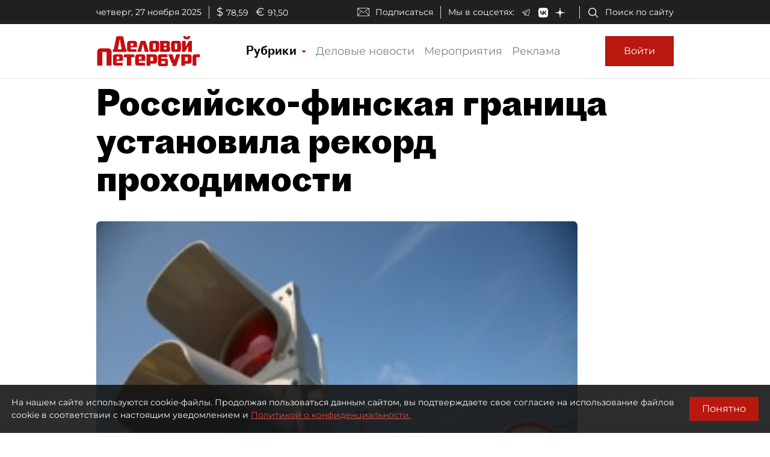

--- FILE ---
content_type: application/javascript; charset=UTF-8
request_url: https://www.dp.ru/common.fea7108d780a8041bdae.js
body_size: 8958
content:
(window.webpackJsonp=window.webpackJsonp||[]).push([[0],{"/mny":function(n,t,e){"use strict";e.d(t,"a",function(){return s});var a=e("ofXK"),r=e("6G7u"),i=e("Uquz"),o=e("R2hx"),c=(e("xykA"),e("7Tot")),l=(e("ftY/"),e("iyn4"),e("c5MO"),e("glJL"),e("eMB3"),e("UuQX"),e("pQjY"),e("gCsS"),e("HjAw"),e("5PUz"),e("B3hL"),e("oB3Z"),e("NqIw"),e("pRR2"),e("LfOW"),e("5a7I")),p=e("fXoL");let s=(()=>{class n{}return n.\u0275fac=function(t){return new(t||n)},n.\u0275mod=p.Lb({type:n}),n.\u0275inj=p.Kb({imports:[[a.c,c.a,o.a,i.a,r.v,l.a]]}),n})()},"2iri":function(n,t,e){"use strict";e.d(t,"a",function(){return i});var a=e("ofXK"),r=e("fXoL");let i=(()=>{class n{}return n.\u0275fac=function(t){return new(t||n)},n.\u0275mod=r.Lb({type:n}),n.\u0275inj=r.Kb({imports:[[a.c]]}),n})()},"45E8":function(n,t,e){"use strict";e.d(t,"a",function(){return c});var a=e("fXoL"),r=e("ofXK");const i=function(n){return{active:n}};function o(n,t){if(1&n){const n=a.Ub();a.Tb(0,"div",1),a.Tb(1,"button",2),a.ac("click",function(){return a.zc(n),a.ec().load.emit()}),a.Tb(2,"span",3),a.Ob(3,"span",4),a.Ob(4,"span",5),a.Ob(5,"span",6),a.Tb(6,"span"),a.Ic(7),a.Sb(),a.Sb(),a.Ob(8,"span",7),a.Sb(),a.Sb()}if(2&n){const n=a.ec();a.Ab(1),a.lc("ngClass",a.qc(3,i,n.isLoading))("disabled",n.isLoading),a.Ab(6),a.Jc(n.text)}}let c=(()=>{class n{constructor(){this.text="\u0417\u0430\u0433\u0440\u0443\u0437\u0438\u0442\u044c \u0435\u0449\u0435",this.load=new a.n}ngOnInit(){}}return n.\u0275fac=function(t){return new(t||n)},n.\u0275cmp=a.Hb({type:n,selectors:[["app-button-load-more"]],inputs:{loadMoreShown:"loadMoreShown",isLoading:"isLoading",text:"text"},outputs:{load:"load"},decls:1,vars:1,consts:[["style","text-align: center;",4,"ngIf"],[2,"text-align","center"],[1,"btn","btn-dp","btn-dp-ellipsis","m-3",3,"ngClass","disabled","click"],[1,"d-flex","align-items-center","btn-content-container",2,"height","100%"],[1,"dp-icon","dp-icon-ellipsis-black"],[1,"dp-icon","dp-icon-ellipsis-fill-black"],[1,"btn-dp-ellipsis-separator"],[1,"btn-active-state","dp-icon","dp-icon-ellipsis-long-fill-black"]],template:function(n,t){1&n&&a.Gc(0,o,9,5,"div",0),2&n&&a.lc("ngIf",t.loadMoreShown)},directives:[r.n,r.l],styles:[""],changeDetection:0}),n})()},"7BoJ":function(n,t,e){"use strict";e.d(t,"a",function(){return i});var a=e("ofXK"),r=e("fXoL");let i=(()=>{class n{}return n.\u0275fac=function(t){return new(t||n)},n.\u0275mod=r.Lb({type:n}),n.\u0275inj=r.Kb({imports:[[a.c]]}),n})()},ESWj:function(n,t,e){"use strict";e.d(t,"a",function(){return C});var a=e("vIR4"),r=e("fXoL"),i=e("ofXK"),o=e("2Vo4"),c=e("xgIS"),l=function(n){return n[n.xs=0]="xs",n[n.xsm=1]="xsm",n[n.sm=2]="sm",n[n.md=3]="md",n[n.lg=4]="lg",n[n.xl=5]="xl",n}({}),p=e("6G7u");let s=(()=>{class n{constructor(n){this.ssrUtils=n}currentSize(){if(this.ssrUtils.isBrowser&&window){if(window.innerWidth>=1330)return l.xl;if(window.innerWidth>=1050&&window.innerWidth<1330)return l.lg;if(window.innerWidth>=730&&window.innerWidth<1050)return l.md;if(window.innerWidth>=570&&window.innerWidth<730)return l.sm;if(window.innerWidth>=350&&window.innerWidth<570)return l.xsm;if(window.innerWidth>=0&&window.innerWidth<350)return l.xs}}xs(){if(this.ssrUtils.isBrowser&&window&&window.innerWidth>=0&&window.innerWidth<350)return!0}xsm(){if(this.ssrUtils.isBrowser&&window&&window.innerWidth>=350&&window.innerWidth<570)return!0}sm(){if(this.ssrUtils.isBrowser&&window&&window.innerWidth>=570&&window.innerWidth<730)return!0}md(){if(this.ssrUtils.isBrowser&&window&&window.innerWidth>=730&&window.innerWidth<1030)return!0}lg(){if(this.ssrUtils.isBrowser&&window&&window.innerWidth>=1030&&window.innerWidth<1330)return!0}xl(){if(this.ssrUtils.isBrowser&&window&&window.innerWidth>=1330)return!0}}return n.\u0275fac=function(t){return new(t||n)(r.Xb(p.L))},n.\u0275prov=r.Jb({token:n,factory:n.\u0275fac,providedIn:"root"}),n})(),g=(()=>{class n{constructor(n,t){this.sizeHelperService=n,this.currentSize=this.sizeHelperService.currentSize(),this.sizeChanged=new o.a(this.currentSize),t.isBrowser&&(this.resizeObservable=Object(c.a)(window,"resize"),this.resizeSubscription=this.resizeObservable.subscribe(n=>{this.updateSize()}))}ngOnDestroy(){this.resizeSubscription&&this.resizeSubscription.unsubscribe()}updateSize(){const n=this.sizeHelperService.currentSize();this.currentSize!==n&&(this.currentSize=n,this.sizeChanged.next(this.currentSize))}}return n.\u0275fac=function(t){return new(t||n)(r.Xb(s),r.Xb(p.L))},n.\u0275prov=r.Jb({token:n,factory:n.\u0275fac,providedIn:"root"}),n})();var d=e("tyNb");const h=["paywallBody"],b=function(n){return{invisible:n}};function f(n,t){if(1&n){const n=r.Ub();r.Tb(0,"div",14),r.Tb(1,"div",15),r.Tb(2,"div",16),r.Ob(3,"i",17),r.Sb(),r.Tb(4,"div"),r.Ic(5,"\u043f\u043e\u043f\u0443\u043b\u044f\u0440\u043d\u043e"),r.Sb(),r.Sb(),r.Tb(6,"div",18),r.Ic(7),r.Sb(),r.Tb(8,"div",19),r.Ic(9),r.fc(10,"currency"),r.Sb(),r.Tb(11,"div",20),r.Ic(12),r.fc(13,"currency"),r.Sb(),r.Tb(14,"div",21),r.Ic(15),r.Sb(),r.Tb(16,"div"),r.Tb(17,"button",22),r.ac("click",function(){r.zc(n);const e=t.$implicit;return r.ec(2).doSubscribing(e.PackageId)}),r.Ic(18,"\u0412\u044b\u0431\u0440\u0430\u0442\u044c"),r.Sb(),r.Sb(),r.Ob(19,"div",23),r.Sb()}if(2&n){const n=t.$implicit;r.Ab(1),r.lc("ngClass",r.qc(15,b,!n.IsPopular)),r.Ab(6),r.Jc(n.Period),r.Ab(2),r.Jc(r.ic(10,5,n.Price,"RUB","symbol","1.0")),r.Ab(3),r.Jc(r.ic(13,10,n.FullPrice,"RUB","symbol","1.0")),r.Ab(3),r.Jc(n.Description)}}const u=function(n){return{"justify-content-center":n}};function m(n,t){if(1&n){const n=r.Ub();r.Tb(0,"div",1),r.Tb(1,"div",2),r.Tb(2,"h2",3),r.Ic(3),r.Sb(),r.Ob(4,"div",4),r.Sb(),r.Tb(5,"div",5),r.Tb(6,"div",6,7),r.Gc(8,f,20,17,"div",8),r.Sb(),r.Tb(9,"div",9),r.fc(10,"async"),r.Tb(11,"button",10),r.ac("click",function(){r.zc(n);const t=r.wc(7);return r.ec().leftClick(t)}),r.Ob(12,"i",11),r.Sb(),r.Tb(13,"button",12),r.ac("click",function(){r.zc(n);const t=r.wc(7);return r.ec().rightClick(t)}),r.Ob(14,"i",13),r.Sb(),r.Sb(),r.Sb(),r.Sb()}if(2&n){const n=r.ec();r.Ab(3),r.Kc(" ",n.itemCategoryModel.Title," "),r.Ab(1),r.lc("innerHtml",n.itemCategoryModel.Description,r.Ac),r.Ab(2),r.lc("ngClass",r.qc(7,u,n.alignCenter)),r.Ab(2),r.lc("ngForOf",n.itemCategoryModel.Items),r.Ab(1),r.lc("ngClass",r.qc(9,b,r.gc(10,5,n.hidePaddles$)))}}let w=(()=>{class n{constructor(n,t,e){this.resizeHelperService=n,this.ssrUtils=t,this.router=e,this.hidePaddles$=new o.a(!0)}ngOnInit(){const n=this.itemCategoryModel.Items.length;this.alignCenter=n<=2,this.ssrUtils.isBrowser&&(this.isNeedPaddles(n,window.innerWidth),this.resizeSub=this.resizeHelperService.resizeObservable.subscribe(n=>{this.isNeedPaddles(this.itemCategoryModel.Items.length,n.target.innerWidth)}))}ngOnDestroy(){this.resizeSub&&this.resizeSub.unsubscribe()}isNeedPaddles(n,t){this.hidePaddles$.next(!(n>3)&&(3!==n||t>=1020))}leftClick(n){try{n&&n.scrollLeft>0&&(n.scrollLeft-=100)}catch(t){console.warn(t)}}rightClick(n){try{n&&(n.scrollLeft+=100)}catch(t){console.warn(t)}}doSubscribing(n){this.router.navigate(["/subscribing",this.orderType,n])}}return n.\u0275fac=function(t){return new(t||n)(r.Nb(g),r.Nb(p.L),r.Nb(d.c))},n.\u0275cmp=r.Hb({type:n,selectors:[["app-package-category-item"]],viewQuery:function(n,t){if(1&n&&r.Mc(h,1),2&n){let n;r.vc(n=r.bc())&&(t.paywallBody=n)}},inputs:{itemCategoryModel:"itemCategoryModel",orderType:"orderType"},decls:1,vars:1,consts:[["class","paywall",4,"ngIf"],[1,"paywall"],[1,"paywall-header","d-flex","flex-column","flex-md-row"],[1,"caption","flex-grow-1"],[1,"description","flex-grow-1",3,"innerHtml"],[1,"paywall-body-wrap"],[1,"paywall-body","d-flex","flex-column","flex-md-row",3,"ngClass"],["paywallBody",""],["class","block",4,"ngFor","ngForOf"],[1,"paddles",3,"ngClass"],[1,"left-paddle","paddle",3,"click"],[1,"arrow","left"],[1,"right-paddle","paddle",3,"click"],[1,"arrow","right"],[1,"block"],[1,"popular",3,"ngClass"],[1,"flame"],[1,"dp-icon","dp-icon-flame"],[1,"term"],[1,"price"],[1,"old-price"],[1,"block-description"],[1,"btn","btn-dp","btn-dp-logo",3,"click"],[1,"horizontal-seporator","d-md-none"]],template:function(n,t){1&n&&r.Gc(0,m,15,11,"div",0),2&n&&r.lc("ngIf",t.itemCategoryModel)},directives:[i.n,i.l,i.m],pipes:[i.b,i.d],styles:['@charset "UTF-8";.paywall[_ngcontent-%COMP%]{background-color:#202020;margin:0 0 40px}.paywall[_ngcontent-%COMP%]   .paywall-header[_ngcontent-%COMP%]{color:#fff;padding:20px 20px 0}.paywall[_ngcontent-%COMP%]   .paywall-header[_ngcontent-%COMP%]   .caption[_ngcontent-%COMP%]{font-size:28px;margin:10px}.paywall[_ngcontent-%COMP%]   .paywall-header[_ngcontent-%COMP%]   .description[_ngcontent-%COMP%]{font-size:14px}.paywall[_ngcontent-%COMP%]   .paywall-header[_ngcontent-%COMP%]   .description[_ngcontent-%COMP%]   ul[_ngcontent-%COMP%]{list-style-type:"\u2713"}.paywall[_ngcontent-%COMP%]   .paywall-header[_ngcontent-%COMP%]   .description[_ngcontent-%COMP%]   ul[_ngcontent-%COMP%]   li[_ngcontent-%COMP%]{padding-left:7px}.paywall[_ngcontent-%COMP%]   .paywall-body-wrap[_ngcontent-%COMP%]{background-color:#202020;position:relative;padding:20px}.paywall[_ngcontent-%COMP%]   .paywall-body[_ngcontent-%COMP%]{background-color:#fff;position:relative;padding:0;overflow:hidden;scroll-behavior:smooth;-webkit-overflow-scrolling:touch}.paywall[_ngcontent-%COMP%]   .paywall-body[_ngcontent-%COMP%]   .block[_ngcontent-%COMP%]{margin-top:10px;border-left:none;width:100%;min-width:100%;text-align:center;display:flex;flex-direction:column}.paywall[_ngcontent-%COMP%]   .paywall-body[_ngcontent-%COMP%]   .block[_ngcontent-%COMP%]:hover{background-color:#f7f7f7}.paywall[_ngcontent-%COMP%]   .paywall-body[_ngcontent-%COMP%]   .block[_ngcontent-%COMP%]   .popular[_ngcontent-%COMP%]{margin:0 auto 5px;font-size:10px;text-align:center;height:20px}.paywall[_ngcontent-%COMP%]   .paywall-body[_ngcontent-%COMP%]   .block[_ngcontent-%COMP%]   .popular[_ngcontent-%COMP%]   div[_ngcontent-%COMP%]{height:20px;padding:2px;float:left;border:1px solid #dfdfdf}.paywall[_ngcontent-%COMP%]   .paywall-body[_ngcontent-%COMP%]   .block[_ngcontent-%COMP%]   .term[_ngcontent-%COMP%]{font-size:24px}.paywall[_ngcontent-%COMP%]   .paywall-body[_ngcontent-%COMP%]   .block[_ngcontent-%COMP%]   .price[_ngcontent-%COMP%]{font-size:48px;font-family:Proto Grotesk Bold,sans-serif}.paywall[_ngcontent-%COMP%]   .paywall-body[_ngcontent-%COMP%]   .block[_ngcontent-%COMP%]   .old-price[_ngcontent-%COMP%]{text-decoration:line-through;margin-bottom:15px;color:#777;font-size:14px}.paywall[_ngcontent-%COMP%]   .paywall-body[_ngcontent-%COMP%]   .block[_ngcontent-%COMP%]   .block-description[_ngcontent-%COMP%]{flex:1;font-size:14px;padding:0 15px}.paywall[_ngcontent-%COMP%]   .paywall-body[_ngcontent-%COMP%]   .block[_ngcontent-%COMP%]   button[_ngcontent-%COMP%]{margin:30px 0!important;font-family:Proto Grotesk Bold,sans-serif;font-size:14px}@media (min-width:690px){.paywall[_ngcontent-%COMP%]{margin:0 20px 40px 0}.paywall[_ngcontent-%COMP%]   .paywall-body[_ngcontent-%COMP%]{padding:20px!important}.paywall[_ngcontent-%COMP%]   .paywall-body[_ngcontent-%COMP%]   .block[_ngcontent-%COMP%]{width:250px;min-width:250px;height:330px;margin-top:0;border-left:1px solid #979797!important}.paywall[_ngcontent-%COMP%]   .paywall-body[_ngcontent-%COMP%]   .block[_ngcontent-%COMP%]:first-child{border-left:none!important}.paywall[_ngcontent-%COMP%]   .paddle[_ngcontent-%COMP%]{display:block!important}}@media (min-width:1020px){.paywall[_ngcontent-%COMP%]   .paywall-body[_ngcontent-%COMP%]   .block[_ngcontent-%COMP%]{width:270px;min-width:270px}}.paddle[_ngcontent-%COMP%]{position:absolute;display:none;top:0;bottom:0;border:0;background-color:#202020;width:2em;z-index:999}.left-paddle[_ngcontent-%COMP%]{left:3px}.right-paddle[_ngcontent-%COMP%]{right:3px}.arrow[_ngcontent-%COMP%]{border:solid #c9c9c9;border-width:0 3px 3px 0;display:inline-block;padding:3px}.right[_ngcontent-%COMP%]{transform:rotate(-45deg);-webkit-transform:rotate(-45deg)}.left[_ngcontent-%COMP%]{transform:rotate(135deg);-webkit-transform:rotate(135deg)}.up[_ngcontent-%COMP%]{transform:rotate(-135deg);-webkit-transform:rotate(-135deg)}.down[_ngcontent-%COMP%]{transform:rotate(45deg);-webkit-transform:rotate(45deg)}.flame[_ngcontent-%COMP%]{padding-top:3px!important;padding-left:4px!important}'],changeDetection:0}),n})();function x(n,t){if(1&n&&(r.Rb(0),r.Ob(1,"app-package-category-item",2),r.Qb()),2&n){const n=t.$implicit,e=r.ec(2);r.Ab(1),r.lc("itemCategoryModel",n)("orderType",e.orderType)}}function O(n,t){if(1&n&&(r.Tb(0,"div"),r.Gc(1,x,2,2,"ng-container",1),r.Sb()),2&n){const n=r.ec();r.Ab(1),r.lc("ngForOf",n.packageCategories)}}let C=(()=>{class n{constructor(){this.orderType=a.a.Subscription}}return n.\u0275fac=function(t){return new(t||n)},n.\u0275cmp=r.Hb({type:n,selectors:[["app-package-categories"]],inputs:{packageCategories:"packageCategories"},decls:1,vars:1,consts:[[4,"ngIf"],[4,"ngFor","ngForOf"],[3,"itemCategoryModel","orderType"]],template:function(n,t){1&n&&r.Gc(0,O,2,1,"div",0),2&n&&r.lc("ngIf",t.packageCategories)},directives:[i.n,i.m,w],styles:['@charset "UTF-8";.paywall[_ngcontent-%COMP%]{background-color:#202020;margin:0 0 40px}.paywall[_ngcontent-%COMP%]   .paywall-header[_ngcontent-%COMP%]{color:#fff;padding:20px 20px 0}.paywall[_ngcontent-%COMP%]   .paywall-header[_ngcontent-%COMP%]   .caption[_ngcontent-%COMP%]{font-size:28px;margin:10px}.paywall[_ngcontent-%COMP%]   .paywall-header[_ngcontent-%COMP%]   .description[_ngcontent-%COMP%]{font-size:14px}.paywall[_ngcontent-%COMP%]   .paywall-header[_ngcontent-%COMP%]   .description[_ngcontent-%COMP%]   ul[_ngcontent-%COMP%]{list-style-type:"\u2713"}.paywall[_ngcontent-%COMP%]   .paywall-header[_ngcontent-%COMP%]   .description[_ngcontent-%COMP%]   ul[_ngcontent-%COMP%]   li[_ngcontent-%COMP%]{padding-left:7px}.paywall[_ngcontent-%COMP%]   .paywall-body-wrap[_ngcontent-%COMP%]{background-color:#202020;position:relative;padding:20px}.paywall[_ngcontent-%COMP%]   .paywall-body[_ngcontent-%COMP%]{background-color:#fff;position:relative;padding:0;overflow:hidden;scroll-behavior:smooth;-webkit-overflow-scrolling:touch}.paywall[_ngcontent-%COMP%]   .paywall-body[_ngcontent-%COMP%]   .block[_ngcontent-%COMP%]{margin-top:20px;border-left:none;width:280px;min-width:280px;height:330px;text-align:center;display:flex;flex-direction:column}.paywall[_ngcontent-%COMP%]   .paywall-body[_ngcontent-%COMP%]   .block[_ngcontent-%COMP%]:hover{background-color:#f7f7f7}.paywall[_ngcontent-%COMP%]   .paywall-body[_ngcontent-%COMP%]   .block[_ngcontent-%COMP%]   .popular[_ngcontent-%COMP%]{margin:0 auto 15px;font-size:14px;text-align:center;height:20px}.paywall[_ngcontent-%COMP%]   .paywall-body[_ngcontent-%COMP%]   .block[_ngcontent-%COMP%]   .popular[_ngcontent-%COMP%]   div[_ngcontent-%COMP%]{height:30px;padding:3px;float:left;border:1px solid #dfdfdf}.paywall[_ngcontent-%COMP%]   .paywall-body[_ngcontent-%COMP%]   .block[_ngcontent-%COMP%]   .term[_ngcontent-%COMP%]{font-size:24px}.paywall[_ngcontent-%COMP%]   .paywall-body[_ngcontent-%COMP%]   .block[_ngcontent-%COMP%]   .price[_ngcontent-%COMP%]{font-size:48px}.paywall[_ngcontent-%COMP%]   .paywall-body[_ngcontent-%COMP%]   .block[_ngcontent-%COMP%]   .old-price[_ngcontent-%COMP%]{text-decoration:line-through;margin-bottom:15px}.paywall[_ngcontent-%COMP%]   .paywall-body[_ngcontent-%COMP%]   .block[_ngcontent-%COMP%]   .block-description[_ngcontent-%COMP%]{flex:1;font-size:14px;padding:0 15px}.paywall[_ngcontent-%COMP%]   .paywall-body[_ngcontent-%COMP%]   .block[_ngcontent-%COMP%]   button[_ngcontent-%COMP%]{margin:30px 0!important}@media (min-width:690px){.paywall[_ngcontent-%COMP%]{margin:0 20px 40px 0}.paywall-body[_ngcontent-%COMP%]{padding:20px!important}.paywall-body[_ngcontent-%COMP%]   .block[_ngcontent-%COMP%]{margin-top:0;border-left:1px solid #979797!important}.paywall-body[_ngcontent-%COMP%]   .block[_ngcontent-%COMP%]:first-child{border-left:none!important}.paddle[_ngcontent-%COMP%]{display:block!important}}.paddle[_ngcontent-%COMP%]{position:absolute;display:none;top:0;bottom:0;border:0;background-color:#202020;width:2em;z-index:999}.left-paddle[_ngcontent-%COMP%]{left:3px}.right-paddle[_ngcontent-%COMP%]{right:3px}.arrow[_ngcontent-%COMP%]{border:solid #c9c9c9;border-width:0 3px 3px 0;display:inline-block;padding:3px}.right[_ngcontent-%COMP%]{transform:rotate(-45deg);-webkit-transform:rotate(-45deg)}.left[_ngcontent-%COMP%]{transform:rotate(135deg);-webkit-transform:rotate(135deg)}.up[_ngcontent-%COMP%]{transform:rotate(-135deg);-webkit-transform:rotate(-135deg)}.down[_ngcontent-%COMP%]{transform:rotate(45deg);-webkit-transform:rotate(45deg)}'],changeDetection:0}),n})()},GOQI:function(n,t,e){"use strict";e.d(t,"a",function(){return c});var a=e("ofXK"),r=e("tyNb"),i=e("5a7I"),o=e("fXoL");let c=(()=>{class n{}return n.\u0275fac=function(t){return new(t||n)},n.\u0275mod=o.Lb({type:n}),n.\u0275inj=o.Kb({imports:[[a.c,r.f,i.a]]}),n})()},IFHN:function(n,t,e){"use strict";e.d(t,"a",function(){return a});var a=function(n){return n[n.Unknown=0]="Unknown",n[n.ArticleForSite=1]="ArticleForSite",n[n.ForeignNews=2]="ForeignNews",n[n.ExchangeNews=3]="ExchangeNews",n[n.EconomicResult=4]="EconomicResult",n[n.Poll=5]="Poll",n[n.PressRelease=6]="PressRelease",n[n.DpNewspaper=8]="DpNewspaper",n[n.Unknown9=9]="Unknown9",n[n.AccountingNewsOpinions=10]="AccountingNewsOpinions",n[n.AccountingNewsCurrentIssue=11]="AccountingNewsCurrentIssue",n[n.AccountingNewsArticles=12]="AccountingNewsArticles",n[n.AccountingNewsQuestions=13]="AccountingNewsQuestions",n[n.ExpertInterview=14]="ExpertInterview",n[n["Classifi\u0435d"]=15]="Classifi\u0435d",n[n.Crossword=16]="Crossword",n[n.PressReleaseWiw=17]="PressReleaseWiw",n[n.ArticleForDpreality=18]="ArticleForDpreality",n[n.ArticleForSubscriber=19]="ArticleForSubscriber",n[n.NewsForSubscriber=21]="NewsForSubscriber",n[n.NbForum=22]="NbForum",n[n.Mm=23]="Mm",n[n.Unknown24=24]="Unknown24",n}({})},LFIm:function(n,t,e){"use strict";e.d(t,"a",function(){return i});var a=e("ofXK"),r=e("fXoL");let i=(()=>{class n{}return n.\u0275fac=function(t){return new(t||n)},n.\u0275mod=r.Lb({type:n}),n.\u0275inj=r.Kb({imports:[[a.c]]}),n})()},NZy4:function(n,t,e){"use strict";e.d(t,"a",function(){return d});var a=e("2Vo4"),r=e("fXoL"),i=e("ofXK");const o=["magazinesMenu"];function c(n,t){if(1&n&&(r.Rb(0),r.Tb(1,"a",14),r.Ob(2,"img",15),r.Sb(),r.Qb()),2&n){const n=r.ec().$implicit,t=r.ec();r.Ab(1),r.lc("href",t.apiUrl+"/v1.0/Magazines/pdf/"+n.Id+"/"+n.PdfFileName,r.Bc),r.Ab(1),r.lc("src",n.CoverUrl,r.Bc)}}function l(n,t){if(1&n&&(r.Tb(0,"span",16),r.Ob(1,"img",15),r.Sb()),2&n){const n=r.ec().$implicit;r.Ab(1),r.lc("src",n.CoverUrl,r.Bc)}}function p(n,t){if(1&n&&(r.Tb(0,"div",9),r.Gc(1,c,3,2,"ng-container",10),r.Gc(2,l,2,1,"ng-template",null,11,r.Hc),r.Tb(4,"div",12),r.Ob(5,"div",13),r.Sb(),r.Sb()),2&n){const n=t.$implicit,e=r.wc(3),a=r.ec();r.Ab(1),r.lc("ngIf",!1===a.showPayWall||(null==a.paywallModel?null:a.paywallModel.IsPaywallHidden))("ngIfElse",e),r.Ab(4),r.lc("innerHtml",n.Name,r.Ac)}}const s=function(n){return{"dp-icon-caret-left-disabled":n}},g=function(n){return{"dp-icon-caret-right-disabled":n}};let d=(()=>{class n{constructor(){this.scroolLeftButtonDisabled$=new a.a(!0),this.scroolLeftButtonDisabled=!0,this.scroolRightButtonDisabled$=new a.a(!1),this.scroolRightButtonDisabled=!1}ngOnInit(){}rightClick(){if(!this.scroolRightButtonDisabled)try{const n=this.magazinesMenu.nativeElement;n&&(n.scrollLeft+=250)}catch(n){console.warn(n)}}leftClick(){if(!this.scroolLeftButtonDisabled)try{const n=this.magazinesMenu.nativeElement;n&&n.scrollLeft>0&&(n.scrollLeft-=250)}catch(n){console.warn(n)}}onScrollMenu(n){this.scroolRightButtonDisabled=n.target.scrollLeft+n.target.offsetWidth>=n.target.scrollWidth,this.scroolLeftButtonDisabled=n.target.scrollLeft<=0,this.scroolRightButtonDisabled$.next(this.scroolRightButtonDisabled),this.scroolLeftButtonDisabled$.next(this.scroolLeftButtonDisabled)}}return n.\u0275fac=function(t){return new(t||n)},n.\u0275cmp=r.Hb({type:n,selectors:[["app-magazines-line"]],viewQuery:function(n,t){if(1&n&&r.Mc(o,1),2&n){let n;r.vc(n=r.bc())&&(t.magazinesMenu=n.first)}},inputs:{magazines:"magazines",apiUrl:"apiUrl",showPayWall:"showPayWall",paywallModel:"paywallModel"},decls:12,vars:11,consts:[[1,"container","d-flex","flex-column","align-items-center"],[1,"magazines-container"],[1,"title"],[1,"d-flex","align-items-center","justify-content-center"],[1,"btn","left-paddle","paddle","dp-icon-caret-left","d-block",3,"ngClass","click"],[1,"menu","d-flex",3,"scroll"],["magazinesMenu",""],["class","magazine flex-shrink-0",4,"ngFor","ngForOf"],[1,"btn","right-paddle","paddle","dp-icon-caret-right","d-block",3,"ngClass","click"],[1,"magazine","flex-shrink-0"],[4,"ngIf","ngIfElse"],["noSubscription",""],[1,"desc"],[1,"title",3,"innerHtml"],["target","_blank",1,"cover","cover-link",3,"href"],[3,"src"],[1,"cover"]],template:function(n,t){1&n&&(r.Tb(0,"div",0),r.Tb(1,"div",1),r.Tb(2,"h3",2),r.Ic(3,"\u0416\u0443\u0440\u043d\u0430\u043b\u044b"),r.Sb(),r.Tb(4,"div",3),r.Tb(5,"button",4),r.ac("click",function(){return t.leftClick()}),r.fc(6,"async"),r.Sb(),r.Tb(7,"div",5,6),r.ac("scroll",function(n){return t.onScrollMenu(n)}),r.Gc(9,p,6,3,"div",7),r.Sb(),r.Tb(10,"button",8),r.ac("click",function(){return t.rightClick()}),r.fc(11,"async"),r.Sb(),r.Sb(),r.Sb(),r.Sb()),2&n&&(r.Ab(5),r.lc("ngClass",r.qc(7,s,r.gc(6,3,t.scroolLeftButtonDisabled$))),r.Ab(4),r.lc("ngForOf",t.magazines),r.Ab(1),r.lc("ngClass",r.qc(9,g,r.gc(11,5,t.scroolRightButtonDisabled$))))},directives:[i.l,i.m,i.n],pipes:[i.b],styles:[".magazines-container[_ngcontent-%COMP%]{width:100%;max-width:960px}.title[_ngcontent-%COMP%]{margin-bottom:15px}.menu[_ngcontent-%COMP%]{margin:0;padding:0;overflow-x:hidden;scroll-behavior:smooth;-webkit-overflow-scrolling:touch}.magazine[_ngcontent-%COMP%]{width:180px;margin:0;padding:0 10px}.magazine[_ngcontent-%COMP%]   .cover[_ngcontent-%COMP%]{width:100%;display:block}.magazine[_ngcontent-%COMP%]   .cover[_ngcontent-%COMP%]   img[_ngcontent-%COMP%]{width:100%}.magazine[_ngcontent-%COMP%]   .cover-link[_ngcontent-%COMP%]{cursor:pointer}.magazine[_ngcontent-%COMP%]   .desc[_ngcontent-%COMP%]{margin-top:5px}.magazine[_ngcontent-%COMP%]   .desc[_ngcontent-%COMP%]   .title[_ngcontent-%COMP%]{font-family:Proto Grotesk Regular,sans-serif;font-size:18px}@media (min-width:690px){.magazines[_ngcontent-%COMP%]{padding:10px 15px}}@media (min-width:1330px){.menu[_ngcontent-%COMP%]   li[_ngcontent-%COMP%]{padding:5px 20px}}"],changeDetection:0}),n})()},Pku8:function(n,t,e){"use strict";e.d(t,"a",function(){return _});var a=e("fXoL"),r=e("oB9W"),i=e("uITh"),o=e("qeCn"),c=e("6Ye5"),l=e("6G7u"),p=e("ofXK"),s=e("tyNb"),g=e("A4+a");function d(n,t){if(1&n){const n=a.Ub();a.Tb(0,"button",13),a.ac("click",function(){return a.zc(n),a.ec(2).remove.emit()}),a.Tb(1,"span"),a.Ic(2,"\u2716"),a.Sb(),a.Sb()}}function h(n,t){if(1&n){const n=a.Ub();a.Tb(0,"a",14),a.ac("click",function(){a.zc(n);const t=a.ec(2);return t.open.emit(t.article.Id)}),a.Ob(1,"span",7),a.Sb()}if(2&n){const n=a.ec(2);a.lc("href",n.article.LinkUrl,a.Bc)("target",n.article.IsShownInNewTab?"_blank":"_self"),a.Ab(1),a.lc("innerHTML",n.article.Headline,a.Ac)}}const b=function(n){return[n]};function f(n,t){if(1&n){const n=a.Ub();a.Tb(0,"a",15),a.ac("click",function(){a.zc(n);const t=a.ec(2);return t.open.emit(t.article.Id)}),a.Ob(1,"span",7),a.Sb()}if(2&n){const n=a.ec(2);a.lc("routerLink",a.qc(3,b,n.article.ShortUrl))("queryParams",n.getQueryParams()),a.Ab(1),a.lc("innerHTML",n.article.Headline,a.Ac)}}function u(n,t){1&n&&(a.Tb(0,"span"),a.Ic(1,", "),a.Sb())}function m(n,t){if(1&n&&(a.Tb(0,"div",21),a.Ob(1,"span",22),a.fc(2,"date"),a.Gc(3,u,2,0,"span",23),a.Sb()),2&n){const n=a.ec(3);a.Ab(1),a.lc("innerHtml",a.hc(2,2,n.article.PublicationDate,"HH:mm, dd MMMM yyyy"),a.Ac),a.Ab(2),a.lc("ngIf",(null==n.article.Authors?null:n.article.Authors.length)>0||(null==n.advertText?null:n.advertText.length)>0)}}function w(n,t){if(1&n&&(a.Tb(0,"span",24),a.Ic(1),a.Sb()),2&n){const n=a.ec(3);a.Ab(1),a.Jc(n.advertText)}}function x(n,t){if(1&n){const n=a.Ub();a.Tb(0,"div",16),a.Tb(1,"div",2),a.Gc(2,m,4,5,"div",17),a.Sb(),a.Tb(3,"div",18),a.Ic(4),a.Gc(5,w,2,1,"span",19),a.Tb(6,"span",20),a.ac("appear",function(){a.zc(n);const t=a.ec(2);return t.AddAnnounceView(t.article.Id)}),a.Sb(),a.Sb(),a.Sb()}if(2&n){const n=a.ec(2);a.Ab(2),a.lc("ngIf",!(null!=n.article.ArticleAdvert&&n.article.ArticleAdvert.IsFixed)),a.Ab(2),a.Kc("",n.article.Authors," "),a.Ab(1),a.lc("ngIf",n.article.ArticleAdvert),a.Ab(1),a.lc("appearOnlyOnce",!0)}}function O(n,t){1&n&&(a.Tb(0,"span"),a.Ic(1,", "),a.Sb())}function C(n,t){if(1&n){const n=a.Ub();a.Tb(0,"span",24),a.Ic(1),a.Tb(2,"span",20),a.ac("appear",function(){a.zc(n);const t=a.ec(3);return t.AddAnnounceView(t.article.Id)}),a.Sb(),a.Sb()}if(2&n){const n=a.ec(3);a.Ab(1),a.Kc("",n.advertText," "),a.Ab(1),a.lc("appearOnlyOnce",!0)}}function P(n,t){if(1&n&&(a.Tb(0,"div",25),a.Ob(1,"div",7),a.Tb(2,"div",16),a.Tb(3,"div",2),a.Tb(4,"div",21),a.Ob(5,"span",22),a.fc(6,"date"),a.Gc(7,O,2,0,"span",23),a.Sb(),a.Sb(),a.Tb(8,"div",18),a.Ic(9),a.Gc(10,C,3,2,"span",19),a.Sb(),a.Sb(),a.Sb()),2&n){const n=a.ec(2);a.Ab(1),a.lc("innerHTML",n.firstParagraph,a.Ac),a.Ab(4),a.lc("innerHtml",a.hc(6,5,n.article.PublicationDate,"HH:mm, dd MMMM yyyy"),a.Ac),a.Ab(2),a.lc("ngIf",(null==n.article.Authors?null:n.article.Authors.length)>0||(null==n.advertText?null:n.advertText.length)>0),a.Ab(2),a.Kc("",n.article.Authors," "),a.Ab(1),a.lc("ngIf",n.article.ArticleAdvert)}}function M(n,t){if(1&n&&(a.Tb(0,"div",1),a.Tb(1,"div",2),a.Tb(2,"div",3),a.Ob(3,"div",4),a.Sb(),a.Tb(4,"div",5),a.Tb(5,"div",2),a.Tb(6,"div",6),a.Ob(7,"span",7),a.Sb(),a.Gc(8,d,3,0,"button",8),a.Sb(),a.Gc(9,h,2,3,"a",9),a.Gc(10,f,2,5,"a",10),a.Gc(11,x,7,4,"div",11),a.Sb(),a.Sb(),a.Gc(12,P,11,8,"div",12),a.Sb()),2&n){const n=a.ec();a.Ab(3),a.Ec("background-image: url(",n.backImageUrl,")"),a.Ab(4),a.lc("innerHTML",null==n.mainTag?null:n.mainTag.DisplayName,a.Ac),a.Ab(1),a.lc("ngIf",n.canDeleted),a.Ab(1),a.lc("ngIf",n.article.LinkUrl),a.Ab(1),a.lc("ngIf",!n.article.LinkUrl),a.Ab(1),a.lc("ngIf",!n.showFirstParagraph||!n.firstParagraph),a.Ab(1),a.lc("ngIf",n.showFirstParagraph&&n.firstParagraph)}}let _=(()=>{class n{constructor(n,t,e,r,i,o){this.articlesHelper=n,this.apiArticlesClient=t,this.ssrUtils=e,this.urlService=r,this.appConfigurationService=i,this.remove=new a.n,this.open=new a.n,this.isBot=!1,this.announceViewTimeout=null,this.announceViewTimeoutLength=5e3,o&&!0===o&&(this.isBot=!0);const c=i.getAppConfiguration();this.announceViewTimeoutLength=c.announceViewTimeout}set article(n){var t;this._article=n,this.mainTag=this.articlesHelper.getMainTag(n),this.backImageUrl=null===(t=null==n?void 0:n.MainImage)||void 0===t?void 0:t.Url}get article(){return this._article}get advertText(){var n,t;return this.advText||(this.advText="",this._article.ArticleAdvert.ShowAdvert&&(this.advText+="\u0420\u0435\u043a\u043b\u0430\u043c\u0430  "),(null===(n=this._article.ArticleAdvert)||void 0===n?void 0:n.CompanyName)&&(this.advText+=this._article.ArticleAdvert.CompanyName+", "),(null===(t=this._article.ArticleAdvert)||void 0===t?void 0:t.AnnounceToken)&&(this.advText+="Erid: "+this._article.ArticleAdvert.AnnounceToken+", "),this.advText.length>2&&(this.advText=this.advText.substring(0,this.advText.length-2))),this.advText}ngOnInit(){const n=this._article.Paragraphs[0];this.showFirstParagraph&&n&&n.ParagraphType==r.a.Text&&(this.firstParagraph=n.Value)}getQueryParams(){return this._article.ArticleAdvert&&this._article.ArticleAdvert.AddUrlToken&&this._article.ArticleAdvert.ContentToken?{erid:this._article.ArticleAdvert.ContentToken}:{}}AddAnnounceView(n){var t;(null===(t=this._article.ArticleAdvert)||void 0===t?void 0:t.AnnounceToken)&&this.ssrUtils.isBrowser&&!this.isBot&&(this.announceViewTimeout&&clearTimeout(this.announceViewTimeout),this.announceViewTimeout=setTimeout(n=>{var t;const e=this.urlService.relativeUrlWithoutQueryString(),a=null===(t=this.urlService.relativeUrl())||void 0===t?void 0:t.replace(e,"");this.apiArticlesClient.addAdvertAnnounceView(n,e,a,"article-line"),this.announceViewTimeout=null},this.announceViewTimeoutLength,n))}}return n.\u0275fac=function(t){return new(t||n)(a.Nb(o.a),a.Nb(c.a),a.Nb(l.L),a.Nb(l.N),a.Nb(l.g),a.Nb(i.a,8))},n.\u0275cmp=a.Hb({type:n,selectors:[["app-article-line"]],inputs:{article:"article",canDeleted:"canDeleted",showFirstParagraph:"showFirstParagraph"},outputs:{remove:"remove",open:"open"},decls:1,vars:1,consts:[["class","article-fav-block",4,"ngIf"],[1,"article-fav-block"],[1,"d-flex"],[1,"main-image-container","d-none","d-md-block"],[1,"main-image"],[1,"d-flex","flex-column"],[1,"article-fav-block-tag"],[3,"innerHTML"],["class","btn desc-close ml-auto",3,"click",4,"ngIf"],["class","article-fav-block-headline",3,"href","target","click",4,"ngIf"],["class","article-fav-block-headline",3,"routerLink","queryParams","click",4,"ngIf"],["class","d-flex flex-column flex-md-row",4,"ngIf"],["class","paragraphText",4,"ngIf"],[1,"btn","desc-close","ml-auto",3,"click"],[1,"article-fav-block-headline",3,"href","target","click"],[1,"article-fav-block-headline",3,"routerLink","queryParams","click"],[1,"d-flex","flex-column","flex-md-row"],["class","article-fav-block-publication-date text-nowrap",4,"ngIf"],[1,"authors"],["class","advert",4,"ngIf"],["appElementAppear","",3,"appearOnlyOnce","appear"],[1,"article-fav-block-publication-date","text-nowrap"],[3,"innerHtml"],[4,"ngIf"],[1,"advert"],[1,"paragraphText"]],template:function(n,t){1&n&&a.Gc(0,M,13,9,"div",0),2&n&&a.lc("ngIf",t.article)},directives:[p.n,s.e,g.a],pipes:[p.f],styles:[".main-image-container[_ngcontent-%COMP%]{width:200px;min-width:200px;max-width:200px;padding-right:20px}.main-image[_ngcontent-%COMP%]{width:100%;height:100%;min-height:98px;background-repeat:no-repeat;background-position-x:center;-ms-background-size:cover;background-size:cover;border-radius:7px}.article-fav-block[_ngcontent-%COMP%]{width:100%;max-width:850px;padding:0 0 15px;margin:0 0 20px;border-bottom:1px solid #9797974d}.article-fav-block[_ngcontent-%COMP%]   .article-fav-block-headline[_ngcontent-%COMP%]{font-family:Proto Grotesk Bold,sans-serif;color:#000;font-size:17px;line-height:18px;margin-top:5px}.article-fav-block[_ngcontent-%COMP%]   .article-fav-block-tag[_ngcontent-%COMP%]{font-family:Alegreya,serif;color:#b8180e;font-size:14px;line-height:16px}.article-fav-block[_ngcontent-%COMP%]   .paragraphText[_ngcontent-%COMP%]{padding-top:10px}.article-fav-block[_ngcontent-%COMP%]   .desc-close[_ngcontent-%COMP%]{padding:0}.article-fav-block[_ngcontent-%COMP%]   .desc-close[_ngcontent-%COMP%]   span[_ngcontent-%COMP%]{color:#777;cursor:pointer}.article-fav-block[_ngcontent-%COMP%]   .desc-close[_ngcontent-%COMP%]   span[_ngcontent-%COMP%]:hover{color:#b8180e}.article-fav-block[_ngcontent-%COMP%]   .issue-number[_ngcontent-%COMP%]{margin:10px 10px 0 0;font-size:10px;text-align:center;height:14px;float:left;min-width:70px}.article-fav-block[_ngcontent-%COMP%]   .issue-number[_ngcontent-%COMP%]   div[_ngcontent-%COMP%]{height:20px;float:left;border:1px solid #5e5e5e}.article-fav-block[_ngcontent-%COMP%]   .issue-number[_ngcontent-%COMP%]   div.current[_ngcontent-%COMP%]{padding:1px 3px;border-top-left-radius:5px;border-bottom-left-radius:5px}.article-fav-block[_ngcontent-%COMP%]   .issue-number[_ngcontent-%COMP%]   div.total[_ngcontent-%COMP%]{padding:1px 3px;border-left:none!important;border-top-right-radius:5px;border-bottom-right-radius:5px}.article-fav-block[_ngcontent-%COMP%]   .article-fav-block-publication-date[_ngcontent-%COMP%], .article-fav-block[_ngcontent-%COMP%]   .authors[_ngcontent-%COMP%]{color:#00000080;font-size:14px;margin-right:10px;margin-top:10px}.article-fav-block.last[_ngcontent-%COMP%]{border-bottom:1px solid #fff0}.advert[_ngcontent-%COMP%]{color:#979797}@media (min-width:370px){.article-fav-block[_ngcontent-%COMP%]   .article-fav-block-headline[_ngcontent-%COMP%]{font-size:18px;line-height:20px}.article-fav-block[_ngcontent-%COMP%]   .article-fav-block-tag[_ngcontent-%COMP%]{font-size:16px;line-height:22px}}"],changeDetection:0}),n})()},"VS+L":function(n,t,e){"use strict";e.d(t,"a",function(){return o});var a=e("ofXK"),r=e("6G7u"),i=e("fXoL");let o=(()=>{class n{}return n.\u0275fac=function(t){return new(t||n)},n.\u0275mod=i.Lb({type:n}),n.\u0275inj=i.Kb({imports:[[a.c,r.v,r.z]]}),n})()},"l+c0":function(n,t,e){"use strict";e.d(t,"a",function(){return T});var a=e("fXoL"),r=e("ofXK");let i=(()=>{class n{constructor(){}ngOnInit(){}}return n.\u0275fac=function(t){return new(t||n)},n.\u0275cmp=a.Hb({type:n,selectors:[["ng-component"]],inputs:{paragraph:"paragraph"},decls:0,vars:0,template:function(n,t){},encapsulation:2}),n})(),o=(()=>{class n extends i{constructor(){super()}ngOnInit(){}}return n.\u0275fac=function(t){return new(t||n)},n.\u0275cmp=a.Hb({type:n,selectors:[["app-paragraph-any"]],features:[a.xb],decls:1,vars:1,consts:[[1,"paragraph",3,"innerHTML"]],template:function(n,t){1&n&&a.Ob(0,"div",0),2&n&&a.lc("innerHTML",t.paragraph.Value,a.Ac)},styles:["[_nghost-%COMP%]     .paragraph h2, [_nghost-%COMP%]     .paragraph h3, [_nghost-%COMP%]     .paragraph h4, [_nghost-%COMP%]     .paragraph h5{font-family:Proto Grotesk Bold,sans-serif;margin-top:30px;font-size:28px}.paragraph[_ngcontent-%COMP%]{margin:20px 0 10px;word-wrap:break-word;overflow:hidden}@media (min-width:1020px){[_nghost-%COMP%]     .paragraph h2{font-size:36px}.paragraph[_ngcontent-%COMP%]{max-width:800px;margin:20px 0 10px}}@media (min-width:1330px){.paragraph[_ngcontent-%COMP%]{margin:20px 50px 10px 0}}[_nghost-%COMP%]     .paragraph a, [_nghost-%COMP%]     .paragraph a:active, [_nghost-%COMP%]     .paragraph a:focus, [_nghost-%COMP%]     .paragraph a:hover{text-decoration:underline}[_nghost-%COMP%]     .paragraph a:active, [_nghost-%COMP%]     .paragraph a:focus{color:#b8180e!important}[_nghost-%COMP%]     .paragraph a:visited{color:gray}"],changeDetection:0}),n})();var c=e("6G7u");let l=(()=>{class n extends i{constructor(){super()}ngOnInit(){}}return n.\u0275fac=function(t){return new(t||n)},n.\u0275cmp=a.Hb({type:n,selectors:[["app-paragraph-text"]],features:[a.xb],decls:2,vars:3,consts:[[1,"paragraph","paragraph-text",3,"innerHTML"]],template:function(n,t){1&n&&(a.Ob(0,"div",0),a.fc(1,"keepHtml")),2&n&&a.lc("innerHTML",a.gc(1,1,t.paragraph.Value),a.Ac)},pipes:[c.w],styles:["[_nghost-%COMP%]     .paragraph h2, [_nghost-%COMP%]     .paragraph h3, [_nghost-%COMP%]     .paragraph h4, [_nghost-%COMP%]     .paragraph h5{font-family:Proto Grotesk Bold,sans-serif;margin-top:30px;font-size:28px}.paragraph[_ngcontent-%COMP%]{margin:20px 0 10px;word-wrap:break-word;overflow:hidden}@media (min-width:1020px){[_nghost-%COMP%]     .paragraph h2{font-size:36px}.paragraph[_ngcontent-%COMP%]{max-width:800px;margin:20px 0 10px}}@media (min-width:1330px){.paragraph[_ngcontent-%COMP%]{margin:20px 50px 10px 0}}[_nghost-%COMP%]     .paragraph a, [_nghost-%COMP%]     .paragraph a:active, [_nghost-%COMP%]     .paragraph a:focus, [_nghost-%COMP%]     .paragraph a:hover{text-decoration:underline}[_nghost-%COMP%]     .paragraph a:active, [_nghost-%COMP%]     .paragraph a:focus{color:#b8180e!important}[_nghost-%COMP%]     .paragraph a:visited{color:gray}"],changeDetection:0}),n})();var p=e("+J0S");function s(n,t){if(1&n&&(a.Tb(0,"div",1),a.Ob(1,"img",2),a.Sb()),2&n){const n=a.ec();a.Ab(1),a.mc("src",n.img.Url,a.Bc),a.mc("alt",n.img.Description),a.mc("title",n.img.Description)}}let g=(()=>{class n extends i{constructor(){super()}ngOnInit(){var n;this.img=null===(n=this.paragraph)||void 0===n?void 0:n.Value}isFullSize(){var n;return(null===(n=this.img)||void 0===n?void 0:n.WidthStyle)===p.a.Window}}return n.\u0275fac=function(t){return new(t||n)},n.\u0275cmp=a.Hb({type:n,selectors:[["app-paragraph-image"]],features:[a.xb],decls:1,vars:1,consts:[["class","mt-3 mb-3 paragraph",4,"ngIf"],[1,"mt-3","mb-3","paragraph"],[1,"paragraph-img",3,"src","alt","title"]],template:function(n,t){1&n&&a.Gc(0,s,2,3,"div",0),2&n&&a.lc("ngIf",t.img)},directives:[r.n],styles:["[_nghost-%COMP%]     .paragraph h2, [_nghost-%COMP%]     .paragraph h3, [_nghost-%COMP%]     .paragraph h4, [_nghost-%COMP%]     .paragraph h5{font-family:Proto Grotesk Bold,sans-serif;margin-top:30px;font-size:28px}.paragraph[_ngcontent-%COMP%]{margin:20px 0 10px;word-wrap:break-word;overflow:hidden}@media (min-width:1020px){[_nghost-%COMP%]     .paragraph h2{font-size:36px}.paragraph[_ngcontent-%COMP%]{max-width:800px;margin:20px 0 10px}}@media (min-width:1330px){.paragraph[_ngcontent-%COMP%]{margin:20px 50px 10px 0}}.paragraph-img[_ngcontent-%COMP%]{max-width:100%;margin:20px 0 10px;border-radius:7px}@media (min-width:1020px){.paragraph-img[_ngcontent-%COMP%]{margin:20px 50px 10px 0!important}}"],changeDetection:0}),n})();var d=e("Gfny");function h(n,t){if(1&n&&(a.Tb(0,"div",1),a.Ob(1,"app-gallery",2),a.Ob(2,"div",3),a.Sb()),2&n){const n=a.ec();a.Ab(1),a.lc("gallery",n.gallery)}}let b=(()=>{class n extends i{constructor(){super()}ngOnInit(){this.gallery=this.paragraph.Value}}return n.\u0275fac=function(t){return new(t||n)},n.\u0275cmp=a.Hb({type:n,selectors:[["app-paragraph-gallery"]],features:[a.xb],decls:1,vars:1,consts:[["class","paragraph mt-5 mb-5",4,"ngIf"],[1,"paragraph","mt-5","mb-5"],[3,"gallery"],[1,"horizontal-seporator","mt-3"]],template:function(n,t){1&n&&a.Gc(0,h,3,1,"div",0),2&n&&a.lc("ngIf",t.gallery&&t.gallery.Images&&t.gallery.Images.length>0)},directives:[r.n,d.a],styles:["[_nghost-%COMP%]     .paragraph h2, [_nghost-%COMP%]     .paragraph h3, [_nghost-%COMP%]     .paragraph h4, [_nghost-%COMP%]     .paragraph h5{font-family:Proto Grotesk Bold,sans-serif;margin-top:30px;font-size:28px}.paragraph[_ngcontent-%COMP%]{margin:20px 0 10px;word-wrap:break-word;overflow:hidden}@media (min-width:1020px){[_nghost-%COMP%]     .paragraph h2{font-size:36px}.paragraph[_ngcontent-%COMP%]{max-width:800px;margin:20px 0 10px}}@media (min-width:1330px){.paragraph[_ngcontent-%COMP%]{margin:20px 50px 10px 0}}"],changeDetection:0}),n})(),f=(()=>{class n extends i{constructor(){super()}ngOnInit(){}}return n.\u0275fac=function(t){return new(t||n)},n.\u0275cmp=a.Hb({type:n,selectors:[["app-paragraph-map"]],features:[a.xb],decls:1,vars:1,consts:[[1,"paragraph",3,"innerHTML"]],template:function(n,t){1&n&&a.Ob(0,"div",0),2&n&&a.lc("innerHTML",t.paragraph.Value,a.Ac)},styles:["[_nghost-%COMP%]     .paragraph h2, [_nghost-%COMP%]     .paragraph h3, [_nghost-%COMP%]     .paragraph h4, [_nghost-%COMP%]     .paragraph h5{font-family:Proto Grotesk Bold,sans-serif;margin-top:30px;font-size:28px}.paragraph[_ngcontent-%COMP%]{margin:20px 0 10px;word-wrap:break-word;overflow:hidden}@media (min-width:1020px){[_nghost-%COMP%]     .paragraph h2{font-size:36px}.paragraph[_ngcontent-%COMP%]{max-width:800px;margin:20px 0 10px}}@media (min-width:1330px){.paragraph[_ngcontent-%COMP%]{margin:20px 50px 10px 0}}"],changeDetection:0}),n})();var u=e("SN5H");let m=(()=>{class n extends i{constructor(){super()}ngOnInit(){this.chart=this.paragraph.Value}}return n.\u0275fac=function(t){return new(t||n)},n.\u0275cmp=a.Hb({type:n,selectors:[["app-paragraph-chart"]],features:[a.xb],decls:2,vars:1,consts:[[1,"paragraph","mt-5","mb-5"],[3,"chart"]],template:function(n,t){1&n&&(a.Tb(0,"div",0),a.Ob(1,"app-chart",1),a.Sb()),2&n&&(a.Ab(1),a.lc("chart",t.chart))},directives:[u.a],styles:["[_nghost-%COMP%]     .paragraph h2, [_nghost-%COMP%]     .paragraph h3, [_nghost-%COMP%]     .paragraph h4, [_nghost-%COMP%]     .paragraph h5{font-family:Proto Grotesk Bold,sans-serif;margin-top:30px;font-size:28px}.paragraph[_ngcontent-%COMP%]{margin:20px 0 10px;word-wrap:break-word;overflow:hidden}@media (min-width:1020px){[_nghost-%COMP%]     .paragraph h2{font-size:36px}.paragraph[_ngcontent-%COMP%]{max-width:800px;margin:20px 0 10px}}@media (min-width:1330px){.paragraph[_ngcontent-%COMP%]{margin:20px 50px 10px 0}}"],changeDetection:0}),n})();var w=e("Xp9e");let x=(()=>{class n extends i{constructor(n){super(),this.cd=n}ngOnInit(){}ngAfterViewInit(){}}return n.\u0275fac=function(t){return new(t||n)(a.Nb(a.h))},n.\u0275cmp=a.Hb({type:n,selectors:[["app-paragraph-html-block"]],features:[a.xb],decls:2,vars:3,consts:[["appRunScripts","",1,"paragraph","text-wrap",3,"innerHTML"]],template:function(n,t){1&n&&(a.Ob(0,"div",0),a.fc(1,"keepHtml")),2&n&&a.lc("innerHTML",a.gc(1,1,t.paragraph.Value),a.Ac)},directives:[w.a],pipes:[c.w],styles:["[_nghost-%COMP%]     .paragraph h2, [_nghost-%COMP%]     .paragraph h3, [_nghost-%COMP%]     .paragraph h4, [_nghost-%COMP%]     .paragraph h5{font-family:Proto Grotesk Bold,sans-serif;margin-top:30px;font-size:28px}.paragraph[_ngcontent-%COMP%]{margin:20px 0 10px;word-wrap:break-word;overflow:hidden}@media (min-width:1020px){[_nghost-%COMP%]     .paragraph h2{font-size:36px}.paragraph[_ngcontent-%COMP%]{max-width:800px;margin:20px 0 10px}}@media (min-width:1330px){.paragraph[_ngcontent-%COMP%]{margin:20px 50px 10px 0}}.text-wrap[_ngcontent-%COMP%]{overflow-wrap:anywhere}[_nghost-%COMP%]     .paragraph a, [_nghost-%COMP%]     .paragraph a:active, [_nghost-%COMP%]     .paragraph a:focus, [_nghost-%COMP%]     .paragraph a:hover{text-decoration:underline}[_nghost-%COMP%]     .paragraph a:active, [_nghost-%COMP%]     .paragraph a:focus{color:#b8180e!important}[_nghost-%COMP%]     .paragraph a:visited{color:gray}@media (min-width:1020px){*[_ngcontent-%COMP%]{max-width:800px}}"],changeDetection:0}),n})();function O(n,t){if(1&n&&a.Ob(0,"app-paragraph-any",3),2&n){const n=a.ec().$implicit;a.lc("paragraph",n)}}function C(n,t){if(1&n&&a.Ob(0,"app-paragraph-text",3),2&n){const n=a.ec().$implicit;a.lc("paragraph",n)}}function P(n,t){if(1&n&&a.Ob(0,"app-paragraph-image",3),2&n){const n=a.ec().$implicit;a.lc("paragraph",n)}}function M(n,t){if(1&n&&a.Ob(0,"app-paragraph-gallery",3),2&n){const n=a.ec().$implicit;a.lc("paragraph",n)}}function _(n,t){if(1&n&&a.Ob(0,"app-paragraph-map",3),2&n){const n=a.ec().$implicit;a.lc("paragraph",n)}}function v(n,t){if(1&n&&a.Ob(0,"app-paragraph-chart",3),2&n){const n=a.ec().$implicit;a.lc("paragraph",n)}}function y(n,t){if(1&n&&a.Ob(0,"app-paragraph-html-block",3),2&n){const n=a.ec().$implicit;a.lc("paragraph",n)}}function k(n,t){if(1&n&&(a.Rb(0),a.Rb(1,1),a.Gc(2,O,1,1,"app-paragraph-any",2),a.Gc(3,C,1,1,"app-paragraph-text",2),a.Gc(4,P,1,1,"app-paragraph-image",2),a.Gc(5,M,1,1,"app-paragraph-gallery",2),a.Gc(6,_,1,1,"app-paragraph-map",2),a.Gc(7,v,1,1,"app-paragraph-chart",2),a.Gc(8,y,1,1,"app-paragraph-html-block",2),a.Qb(),a.Qb()),2&n){const n=t.$implicit;a.Ab(1),a.lc("ngSwitch",n.ParagraphType),a.Ab(1),a.lc("ngSwitchCase",0),a.Ab(1),a.lc("ngSwitchCase",2),a.Ab(1),a.lc("ngSwitchCase",3),a.Ab(1),a.lc("ngSwitchCase",4),a.Ab(1),a.lc("ngSwitchCase",5),a.Ab(1),a.lc("ngSwitchCase",6),a.Ab(1),a.lc("ngSwitchCase",10)}}let T=(()=>{class n{constructor(){}ngOnInit(){}}return n.\u0275fac=function(t){return new(t||n)},n.\u0275cmp=a.Hb({type:n,selectors:[["app-static-paragraps-wrapper"]],inputs:{paragraphs:"paragraphs"},decls:1,vars:1,consts:[[4,"ngFor","ngForOf"],[3,"ngSwitch"],[3,"paragraph",4,"ngSwitchCase"],[3,"paragraph"]],template:function(n,t){1&n&&a.Gc(0,k,9,8,"ng-container",0),2&n&&a.lc("ngForOf",t.paragraphs)},directives:[r.m,r.p,r.q,o,l,g,b,f,m,x],styles:[""],changeDetection:0}),n})()},mA3A:function(n,t,e){"use strict";e.d(t,"a",function(){return c});var a=e("2Vo4"),r=e("fXoL"),i=e("6G7u"),o=e("ofXK");let c=(()=>{class n{constructor(n){this.logger=n,this.dpLogoUrl=new a.a("https://video.dp.ru/logo/logo-new/dp_logo.pdf"),this.dpRuLogoUrl=new a.a("https://video.dp.ru/logo/logo-new/dpru_logo.pdf"),this.baseLinkUrl="https://video.dp.ru/logo/logo-new/"}ngOnInit(){}selectLogoFormat1(n){try{this.dpLogoUrl.next(this.baseLinkUrl+n.target.options[n.target.selectedIndex].value)}catch(t){this.logger.error("\u041d\u0435 \u0443\u0434\u0430\u043b\u043e\u0441\u044c \u043e\u043f\u0440\u0435\u0434\u0435\u043b\u0438\u0442\u044c \u0432\u044b\u0431\u043e\u0440 \u0444\u043e\u0440\u043c\u0430\u0442\u0430 \u043c\u0430\u0442\u0435\u0440\u0438\u0430\u043b\u043e\u0432 \u0434\u043b\u044f \u0437\u0430\u0433\u0440\u0443\u0437\u043a\u0438 \u043b\u043e\u0433\u043e\u0442\u0438\u043f\u0430 \u0414\u041f")}}selectLogoFormat2(n){try{this.dpRuLogoUrl.next(this.baseLinkUrl+n.target.options[n.target.selectedIndex].value)}catch(t){this.logger.error("\u041d\u0435 \u0443\u0434\u0430\u043b\u043e\u0441\u044c \u043e\u043f\u0440\u0435\u0434\u0435\u043b\u0438\u0442\u044c \u0432\u044b\u0431\u043e\u0440 \u0444\u043e\u0440\u043c\u0430\u0442\u0430 \u043c\u0430\u0442\u0435\u0440\u0438\u0430\u043b\u043e\u0432 \u0434\u043b\u044f \u0437\u0430\u0433\u0440\u0443\u0437\u043a\u0438 \u043b\u043e\u0433\u043e\u0442\u0438\u043f\u0430 dp.ru")}}}return n.\u0275fac=function(t){return new(t||n)(r.Nb(i.h))},n.\u0275cmp=r.Hb({type:n,selectors:[["app-staff-material"]],decls:47,vars:6,consts:[[1,"container","d-flex","flex-column","align-items-center"],[1,"material-headline-wrapper","d-none","d-md-block"],[1,"material-wrapper","d-flex","flex-column","flex-lg-row","justify-content-center"],[1,"material"],[1,"title"],[1,"download","d-flex","flex-column","flex-md-row","align-items-md-center"],[1,"d-flex","align-items-center"],[1,"label"],["name","",1,"select",3,"change"],["value","dp_logo.pdf"],["value","dp_logo.svg"],["value","dp_logo.jpg"],["value","dp_logo.ai"],["value","dp_logo.eps"],["target","_blank",1,"btn","btn-dp","btn-dp-logo","mt-3","mt-md-0",3,"href"],["value","dpru_logo.pdf"],["value","dpru_logo.svg"],["value","dpru_logo.jpg"],["value","dpru_logo.ai"],["value","dpru_logo.eps"]],template:function(n,t){1&n&&(r.Tb(0,"div",0),r.Tb(1,"div",1),r.Tb(2,"h3"),r.Ic(3,"\u041b\u043e\u0433\u043e\u0442\u0438\u043f"),r.Sb(),r.Sb(),r.Tb(4,"div",2),r.Tb(5,"div",3),r.Tb(6,"div",4),r.Ic(7," \u041b\u043e\u0433\u043e\u0442\u0438\u043f \xab\u0414\u0435\u043b\u043e\u0432\u043e\u0439 \u041f\u0435\u0442\u0435\u0440\u0431\u0443\u0440\u0433\xbb "),r.Sb(),r.Tb(8,"div",5),r.Tb(9,"div",6),r.Tb(10,"div",7),r.Ic(11,"\u0424\u043e\u0440\u043c\u0430\u0442"),r.Sb(),r.Tb(12,"select",8),r.ac("change",function(n){return t.selectLogoFormat1(n)}),r.Tb(13,"option",9),r.Ic(14,"Pdf"),r.Sb(),r.Tb(15,"option",10),r.Ic(16,"Svg"),r.Sb(),r.Tb(17,"option",11),r.Ic(18,"Jpg"),r.Sb(),r.Tb(19,"option",12),r.Ic(20,"Ai"),r.Sb(),r.Tb(21,"option",13),r.Ic(22,"Eps"),r.Sb(),r.Sb(),r.Sb(),r.Tb(23,"a",14),r.fc(24,"async"),r.Ic(25,"\u0421\u043a\u0430\u0447\u0430\u0442\u044c"),r.Sb(),r.Sb(),r.Sb(),r.Tb(26,"div",3),r.Tb(27,"div",4),r.Ic(28," \u041b\u043e\u0433\u043e\u0442\u0438\u043f \xabdp.ru\xbb "),r.Sb(),r.Tb(29,"div",5),r.Tb(30,"div",6),r.Tb(31,"div",7),r.Ic(32,"\u0424\u043e\u0440\u043c\u0430\u0442"),r.Sb(),r.Tb(33,"select",8),r.ac("change",function(n){return t.selectLogoFormat2(n)}),r.Tb(34,"option",15),r.Ic(35,"Pdf"),r.Sb(),r.Tb(36,"option",16),r.Ic(37,"Svg"),r.Sb(),r.Tb(38,"option",17),r.Ic(39,"Jpg"),r.Sb(),r.Tb(40,"option",18),r.Ic(41,"Ai"),r.Sb(),r.Tb(42,"option",19),r.Ic(43,"Eps"),r.Sb(),r.Sb(),r.Sb(),r.Tb(44,"a",14),r.fc(45,"async"),r.Ic(46,"\u0421\u043a\u0430\u0447\u0430\u0442\u044c"),r.Sb(),r.Sb(),r.Sb(),r.Sb(),r.Sb()),2&n&&(r.Ab(23),r.lc("href",r.gc(24,2,t.dpLogoUrl),r.Bc),r.Ab(21),r.lc("href",r.gc(45,4,t.dpRuLogoUrl),r.Bc))},pipes:[o.b],styles:[".material-wrapper[_ngcontent-%COMP%]   .material[_ngcontent-%COMP%]{margin:10px 0;padding:30px;background-color:#f7f7f7}.material-wrapper[_ngcontent-%COMP%]   .material[_ngcontent-%COMP%]   .title[_ngcontent-%COMP%]{font-size:18px}.material-wrapper[_ngcontent-%COMP%]   .material[_ngcontent-%COMP%]   .download[_ngcontent-%COMP%]{margin-top:20px}.material-wrapper[_ngcontent-%COMP%]   .material[_ngcontent-%COMP%]   .download[_ngcontent-%COMP%]   .label[_ngcontent-%COMP%]{margin-right:20px;font-family:Proto Grotesk Regular,sans-serif;font-size:14px}.material-wrapper[_ngcontent-%COMP%]   .material[_ngcontent-%COMP%]   .download[_ngcontent-%COMP%]   .select[_ngcontent-%COMP%]{height:50px;width:120px;border:1px solid #d8d8d8;font-size:16px;padding:5px 20px;margin-right:15px}@media (min-width:690px){.material-headline-wrapper[_ngcontent-%COMP%]{width:440px;padding:0 10px}.material-wrapper[_ngcontent-%COMP%]{max-width:880px}.material-wrapper[_ngcontent-%COMP%]   .material[_ngcontent-%COMP%]{margin:10px;width:420px}}@media (min-width:1020px){.material-headline-wrapper[_ngcontent-%COMP%]{width:880px}}"],changeDetection:0}),n})()}}]);

--- FILE ---
content_type: application/javascript; charset=UTF-8
request_url: https://www.dp.ru/main.ce7e7ca33465c21d6c0b.js
body_size: 185113
content:
(window.webpackJsonp=window.webpackJsonp||[]).push([[9],{"+4mX":function(t,e,n){"use strict";n.d(e,"a",function(){return c});var r=n("xESm");function i(t){t&&(t.AddedDate&&(t.AddedDate=new Date(t.AddedDate)),t.Article&&Object(r.a)(t.Article))}var s=n("H3+7"),o=n("fXoL"),a=n("6G7u");let c=(()=>{class t{constructor(t,e,n,r,i){this.routeBuilder=t,this.paramsFactory=e,this.apiClient=n,this.requestHandler=r,this.routes={controller:"v1.0/LayoutRubrics"};const s=i.getAppConfiguration();this.apiUrl=s.dpApiUrl}getAll(t,e){const n=this.routeBuilder.build(this.apiUrl,this.routes.controller,t.toString(),"Articles"),r=this.paramsFactory.create(e),o=this.apiClient.get(n,{params:r});return this.requestHandler.handle(o,t=>Object(s.f)(t.List,i))}}return t.\u0275fac=function(e){return new(e||t)(o.Xb(s.c),o.Xb(s.h),o.Xb(s.e),o.Xb(s.b),o.Xb(a.g))},t.\u0275prov=o.Jb({token:t,factory:t.\u0275fac}),t})()},"+9yL":function(t,e,n){"use strict";n.d(e,"a",function(){return r});var r=function(t){return t[t.Fail=0]="Fail",t[t.Success=1]="Success",t[t.ValidationError=2]="ValidationError",t}({})},0:function(t,e,n){t.exports=n("zUnb")},"00Tq":function(t,e,n){"use strict";n.d(e,"a",function(){return s});var r=n("2Vo4"),i=n("fXoL");let s=(()=>{class t{constructor(){this.isFooterHidden$=new r.a(!1)}showFooter(){this.isFooterHidden$.next(!1)}hideFooter(){this.isFooterHidden$.next(!0)}}return t.\u0275fac=function(e){return new(e||t)},t.\u0275prov=i.Jb({token:t,factory:t.\u0275fac,providedIn:"root"}),t})()},1:function(t,e){},"1G5W":function(t,e,n){"use strict";n.d(e,"a",function(){return i});var r=n("zx2A");function i(t){return e=>e.lift(new s(t))}class s{constructor(t){this.notifier=t}call(t,e){const n=new o(t),i=Object(r.c)(this.notifier,new r.a(n));return i&&!n.seenValue?(n.add(i),e.subscribe(n)):n}}class o extends r.b{constructor(t){super(t),this.seenValue=!1}notifyNext(){this.seenValue=!0,this.complete()}notifyComplete(){}}},2:function(t,e){},"2QA8":function(t,e,n){"use strict";n.d(e,"a",function(){return r});const r=(()=>"function"==typeof Symbol?Symbol("rxSubscriber"):"@@rxSubscriber_"+Math.random())()},"2Vo4":function(t,e,n){"use strict";n.d(e,"a",function(){return s});var r=n("XNiG"),i=n("9ppp");class s extends r.a{constructor(t){super(),this._value=t}get value(){return this.getValue()}_subscribe(t){const e=super._subscribe(t);return e&&!e.closed&&t.next(this._value),e}getValue(){if(this.hasError)throw this.thrownError;if(this.closed)throw new i.a;return this._value}next(t){super.next(this._value=t)}}},"2fFW":function(t,e,n){"use strict";n.d(e,"a",function(){return i});let r=!1;const i={Promise:void 0,set useDeprecatedSynchronousErrorHandling(t){if(t){const t=new Error;console.warn("DEPRECATED! RxJS was set to use deprecated synchronous error handling behavior by code at: \n"+t.stack)}else r&&console.log("RxJS: Back to a better error behavior. Thank you. <3");r=t},get useDeprecatedSynchronousErrorHandling(){return r}}},"2tX+":function(t,e,n){"use strict";n.d(e,"a",function(){return o});var r=n("fXoL"),i=n("H3+7"),s=n("6G7u");let o=(()=>{class t{constructor(t,e,n,r,i){this.routeBuilder=t,this.paramsFactory=e,this.apiClient=n,this.requestHandler=r,this.routes={controller:"v1.0/Awards"};const s=i.getAppConfiguration();this.apiUrl=s.dpApiUrl}GetAwardYears(){const t=this.routeBuilder.build(this.apiUrl,this.routes.controller,"years"),e=this.apiClient.get(t);return this.requestHandler.handle(e)}GetAwards(t){const e=this.routeBuilder.build(this.apiUrl,this.routes.controller,"years",t.toString()),n=this.apiClient.get(e);return this.requestHandler.handle(n)}}return t.\u0275fac=function(e){return new(e||t)(r.Xb(i.c),r.Xb(i.h),r.Xb(i.e),r.Xb(i.b),r.Xb(s.g))},t.\u0275prov=r.Jb({token:t,factory:t.\u0275fac}),t})()},"3N8a":function(t,e,n){"use strict";n.d(e,"a",function(){return s});var r=n("quSY");class i extends r.a{constructor(t,e){super()}schedule(t,e=0){return this}}class s extends i{constructor(t,e){super(t,e),this.scheduler=t,this.work=e,this.pending=!1}schedule(t,e=0){if(this.closed)return this;this.state=t;const n=this.id,r=this.scheduler;return null!=n&&(this.id=this.recycleAsyncId(r,n,e)),this.pending=!0,this.delay=e,this.id=this.id||this.requestAsyncId(r,this.id,e),this}requestAsyncId(t,e,n=0){return setInterval(t.flush.bind(t,this),n)}recycleAsyncId(t,e,n=0){if(null!==n&&this.delay===n&&!1===this.pending)return e;clearInterval(e)}execute(t,e){if(this.closed)return new Error("executing a cancelled action");this.pending=!1;const n=this._execute(t,e);if(n)return n;!1===this.pending&&null!=this.id&&(this.id=this.recycleAsyncId(this.scheduler,this.id,null))}_execute(t,e){let n,r=!1;try{this.work(t)}catch(i){r=!0,n=!!i&&i||new Error(i)}if(r)return this.unsubscribe(),n}_unsubscribe(){const t=this.id,e=this.scheduler,n=e.actions,r=n.indexOf(this);this.work=null,this.state=null,this.pending=!1,this.scheduler=null,-1!==r&&n.splice(r,1),null!=t&&(this.id=this.recycleAsyncId(e,t,null)),this.delay=null}}},"3Pt+":function(t,e,n){"use strict";n.d(e,"a",function(){return f}),n.d(e,"b",function(){return b}),n.d(e,"c",function(){return Ut}),n.d(e,"d",function(){return ht}),n.d(e,"e",function(){return Tt}),n.d(e,"f",function(){return dt}),n.d(e,"g",function(){return kt}),n.d(e,"h",function(){return Ft}),n.d(e,"i",function(){return Rt}),n.d(e,"j",function(){return _}),n.d(e,"k",function(){return d}),n.d(e,"l",function(){return H}),n.d(e,"m",function(){return $}),n.d(e,"n",function(){return X}),n.d(e,"o",function(){return mt}),n.d(e,"p",function(){return It}),n.d(e,"q",function(){return wt}),n.d(e,"r",function(){return Vt}),n.d(e,"s",function(){return At}),n.d(e,"t",function(){return C}),n.d(e,"u",function(){return bt}),n.d(e,"v",function(){return Mt});var r=n("fXoL"),i=n("ofXK"),s=n("Cfvw"),o=n("HDdC"),a=n("DH7j"),c=n("lJxs"),l=n("XoHu");function u(t,e){return new o.a(n=>{const r=t.length;if(0===r)return void n.complete();const i=new Array(r);let o=0,a=0;for(let c=0;c<r;c++){const l=Object(s.a)(t[c]);let u=!1;n.add(l.subscribe({next:t=>{u||(u=!0,a++),i[c]=t},error:t=>n.error(t),complete:()=>{o++,o!==r&&u||(a===r&&n.next(e?e.reduce((t,e,n)=>(t[e]=i[n],t),{}):i),n.complete())}}))}})}class h{}const d=new r.r("NgValueAccessor"),p={provide:d,useExisting:Object(r.T)(()=>f),multi:!0};let f=(()=>{class t extends h{constructor(t,e){super(),this._renderer=t,this._elementRef=e,this.onChange=t=>{},this.onTouched=()=>{}}writeValue(t){this._renderer.setProperty(this._elementRef.nativeElement,"checked",t)}registerOnChange(t){this.onChange=t}registerOnTouched(t){this.onTouched=t}setDisabledState(t){this._renderer.setProperty(this._elementRef.nativeElement,"disabled",t)}}return t.\u0275fac=function(e){return new(e||t)(r.Nb(r.E),r.Nb(r.l))},t.\u0275dir=r.Ib({type:t,selectors:[["input","type","checkbox","formControlName",""],["input","type","checkbox","formControl",""],["input","type","checkbox","ngModel",""]],hostBindings:function(t,e){1&t&&r.ac("change",function(t){return e.onChange(t.target.checked)})("blur",function(){return e.onTouched()})},features:[r.zb([p]),r.xb]}),t})();const g={provide:d,useExisting:Object(r.T)(()=>b),multi:!0},m=new r.r("CompositionEventMode");let b=(()=>{class t{constructor(t,e,n){this._renderer=t,this._elementRef=e,this._compositionMode=n,this.onChange=t=>{},this.onTouched=()=>{},this._composing=!1,null==this._compositionMode&&(this._compositionMode=!function(){const t=Object(i.C)()?Object(i.C)().getUserAgent():"";return/android (\d+)/.test(t.toLowerCase())}())}writeValue(t){this._renderer.setProperty(this._elementRef.nativeElement,"value",null==t?"":t)}registerOnChange(t){this.onChange=t}registerOnTouched(t){this.onTouched=t}setDisabledState(t){this._renderer.setProperty(this._elementRef.nativeElement,"disabled",t)}_handleInput(t){(!this._compositionMode||this._compositionMode&&!this._composing)&&this.onChange(t)}_compositionStart(){this._composing=!0}_compositionEnd(t){this._composing=!1,this._compositionMode&&this.onChange(t)}}return t.\u0275fac=function(e){return new(e||t)(r.Nb(r.E),r.Nb(r.l),r.Nb(m,8))},t.\u0275dir=r.Ib({type:t,selectors:[["input","formControlName","",3,"type","checkbox"],["textarea","formControlName",""],["input","formControl","",3,"type","checkbox"],["textarea","formControl",""],["input","ngModel","",3,"type","checkbox"],["textarea","ngModel",""],["","ngDefaultControl",""]],hostBindings:function(t,e){1&t&&r.ac("input",function(t){return e._handleInput(t.target.value)})("blur",function(){return e.onTouched()})("compositionstart",function(){return e._compositionStart()})("compositionend",function(t){return e._compositionEnd(t.target.value)})},features:[r.zb([g])]}),t})();function v(t){return null==t||0===t.length}function y(t){return null!=t&&"number"==typeof t.length}const _=new r.r("NgValidators"),w=new r.r("NgAsyncValidators"),S=/^(?=.{1,254}$)(?=.{1,64}@)[a-zA-Z0-9!#$%&'*+/=?^_`{|}~-]+(?:\.[a-zA-Z0-9!#$%&'*+/=?^_`{|}~-]+)*@[a-zA-Z0-9](?:[a-zA-Z0-9-]{0,61}[a-zA-Z0-9])?(?:\.[a-zA-Z0-9](?:[a-zA-Z0-9-]{0,61}[a-zA-Z0-9])?)*$/;class C{static min(t){return function(t){return e=>{if(v(e.value)||v(t))return null;const n=parseFloat(e.value);return!isNaN(n)&&n<t?{min:{min:t,actual:e.value}}:null}}(t)}static max(t){return function(t){return e=>{if(v(e.value)||v(t))return null;const n=parseFloat(e.value);return!isNaN(n)&&n>t?{max:{max:t,actual:e.value}}:null}}(t)}static required(t){return function(t){return v(t.value)?{required:!0}:null}(t)}static requiredTrue(t){return function(t){return!0===t.value?null:{required:!0}}(t)}static email(t){return function(t){return v(t.value)||S.test(t.value)?null:{email:!0}}(t)}static minLength(t){return function(t){return e=>v(e.value)||!y(e.value)?null:e.value.length<t?{minlength:{requiredLength:t,actualLength:e.value.length}}:null}(t)}static maxLength(t){return k(t)}static pattern(t){return function(t){if(!t)return x;let e,n;return"string"==typeof t?(n="","^"!==t.charAt(0)&&(n+="^"),n+=t,"$"!==t.charAt(t.length-1)&&(n+="$"),e=new RegExp(n)):(n=t.toString(),e=t),t=>{if(v(t.value))return null;const r=t.value;return e.test(r)?null:{pattern:{requiredPattern:n,actualValue:r}}}}(t)}static nullValidator(t){return null}static compose(t){return P(t)}static composeAsync(t){return j(t)}}function k(t){return e=>y(e.value)&&e.value.length>t?{maxlength:{requiredLength:t,actualLength:e.value.length}}:null}function x(t){return null}function T(t){return null!=t}function O(t){const e=Object(r.rb)(t)?Object(s.a)(t):t;return Object(r.qb)(e),e}function E(t){let e={};return t.forEach(t=>{e=null!=t?Object.assign(Object.assign({},e),t):e}),0===Object.keys(e).length?null:e}function A(t,e){return e.map(e=>e(t))}function I(t){return t.map(t=>function(t){return!t.validate}(t)?t:e=>t.validate(e))}function P(t){if(!t)return null;const e=t.filter(T);return 0==e.length?null:function(t){return E(A(t,e))}}function N(t){return null!=t?P(I(t)):null}function j(t){if(!t)return null;const e=t.filter(T);return 0==e.length?null:function(t){return function(...t){if(1===t.length){const e=t[0];if(Object(a.a)(e))return u(e,null);if(Object(l.a)(e)&&Object.getPrototypeOf(e)===Object.prototype){const t=Object.keys(e);return u(t.map(t=>e[t]),t)}}if("function"==typeof t[t.length-1]){const e=t.pop();return u(t=1===t.length&&Object(a.a)(t[0])?t[0]:t,null).pipe(Object(c.a)(t=>e(...t)))}return u(t,null)}(A(t,e).map(O)).pipe(Object(c.a)(E))}}function M(t){return null!=t?j(I(t)):null}function D(t,e){return null===t?[e]:Array.isArray(t)?[...t,e]:[t,e]}function R(t){return t._rawValidators}function L(t){return t._rawAsyncValidators}let F=(()=>{class t{constructor(){this._rawValidators=[],this._rawAsyncValidators=[],this._onDestroyCallbacks=[]}get value(){return this.control?this.control.value:null}get valid(){return this.control?this.control.valid:null}get invalid(){return this.control?this.control.invalid:null}get pending(){return this.control?this.control.pending:null}get disabled(){return this.control?this.control.disabled:null}get enabled(){return this.control?this.control.enabled:null}get errors(){return this.control?this.control.errors:null}get pristine(){return this.control?this.control.pristine:null}get dirty(){return this.control?this.control.dirty:null}get touched(){return this.control?this.control.touched:null}get status(){return this.control?this.control.status:null}get untouched(){return this.control?this.control.untouched:null}get statusChanges(){return this.control?this.control.statusChanges:null}get valueChanges(){return this.control?this.control.valueChanges:null}get path(){return null}_setValidators(t){this._rawValidators=t||[],this._composedValidatorFn=N(this._rawValidators)}_setAsyncValidators(t){this._rawAsyncValidators=t||[],this._composedAsyncValidatorFn=M(this._rawAsyncValidators)}get validator(){return this._composedValidatorFn||null}get asyncValidator(){return this._composedAsyncValidatorFn||null}_registerOnDestroy(t){this._onDestroyCallbacks.push(t)}_invokeOnDestroyCallbacks(){this._onDestroyCallbacks.forEach(t=>t()),this._onDestroyCallbacks=[]}reset(t){this.control&&this.control.reset(t)}hasError(t,e){return!!this.control&&this.control.hasError(t,e)}getError(t,e){return this.control?this.control.getError(t,e):null}}return t.\u0275fac=function(e){return new(e||t)},t.\u0275dir=r.Ib({type:t}),t})(),V=(()=>{class t extends F{get formDirective(){return null}get path(){return null}}return t.\u0275fac=function(e){return U(e||t)},t.\u0275dir=r.Ib({type:t,features:[r.xb]}),t})();const U=r.Vb(V);class H extends F{constructor(){super(...arguments),this._parent=null,this.name=null,this.valueAccessor=null}}class B{constructor(t){this._cd=t}is(t){var e,n;return!!(null===(n=null===(e=this._cd)||void 0===e?void 0:e.control)||void 0===n?void 0:n[t])}}let $=(()=>{class t extends B{constructor(t){super(t)}}return t.\u0275fac=function(e){return new(e||t)(r.Nb(H,2))},t.\u0275dir=r.Ib({type:t,selectors:[["","formControlName",""],["","ngModel",""],["","formControl",""]],hostVars:14,hostBindings:function(t,e){2&t&&r.Fb("ng-untouched",e.is("untouched"))("ng-touched",e.is("touched"))("ng-pristine",e.is("pristine"))("ng-dirty",e.is("dirty"))("ng-valid",e.is("valid"))("ng-invalid",e.is("invalid"))("ng-pending",e.is("pending"))},features:[r.xb]}),t})(),X=(()=>{class t extends B{constructor(t){super(t)}}return t.\u0275fac=function(e){return new(e||t)(r.Nb(V,10))},t.\u0275dir=r.Ib({type:t,selectors:[["","formGroupName",""],["","formArrayName",""],["","ngModelGroup",""],["","formGroup",""],["form",3,"ngNoForm",""],["","ngForm",""]],hostVars:14,hostBindings:function(t,e){2&t&&r.Fb("ng-untouched",e.is("untouched"))("ng-touched",e.is("touched"))("ng-pristine",e.is("pristine"))("ng-dirty",e.is("dirty"))("ng-valid",e.is("valid"))("ng-invalid",e.is("invalid"))("ng-pending",e.is("pending"))},features:[r.xb]}),t})();function G(t,e){return[...e.path,t]}function z(t,e){Z(t,e,!0),e.valueAccessor.writeValue(t.value),function(t,e){e.valueAccessor.registerOnChange(n=>{t._pendingValue=n,t._pendingChange=!0,t._pendingDirty=!0,"change"===t.updateOn&&K(t,e)})}(t,e),function(t,e){const n=(t,n)=>{e.valueAccessor.writeValue(t),n&&e.viewToModelUpdate(t)};t.registerOnChange(n),e._registerOnDestroy(()=>{t._unregisterOnChange(n)})}(t,e),function(t,e){e.valueAccessor.registerOnTouched(()=>{t._pendingTouched=!0,"blur"===t.updateOn&&t._pendingChange&&K(t,e),"submit"!==t.updateOn&&t.markAsTouched()})}(t,e),function(t,e){if(e.valueAccessor.setDisabledState){const n=t=>{e.valueAccessor.setDisabledState(t)};t.registerOnDisabledChange(n),e._registerOnDestroy(()=>{t._unregisterOnDisabledChange(n)})}}(t,e)}function q(t,e,n=!0){const r=()=>{};e.valueAccessor&&(e.valueAccessor.registerOnChange(r),e.valueAccessor.registerOnTouched(r)),J(t,e,!0),t&&(e._invokeOnDestroyCallbacks(),t._registerOnCollectionChange(()=>{}))}function W(t,e){t.forEach(t=>{t.registerOnValidatorChange&&t.registerOnValidatorChange(e)})}function Z(t,e,n){const r=R(t);null!==e.validator?t.setValidators(D(r,e.validator)):"function"==typeof r&&t.setValidators([r]);const i=L(t);if(null!==e.asyncValidator?t.setAsyncValidators(D(i,e.asyncValidator)):"function"==typeof i&&t.setAsyncValidators([i]),n){const n=()=>t.updateValueAndValidity();W(e._rawValidators,n),W(e._rawAsyncValidators,n)}}function J(t,e,n){let r=!1;if(null!==t){if(null!==e.validator){const n=R(t);if(Array.isArray(n)&&n.length>0){const i=n.filter(t=>t!==e.validator);i.length!==n.length&&(r=!0,t.setValidators(i))}}if(null!==e.asyncValidator){const n=L(t);if(Array.isArray(n)&&n.length>0){const i=n.filter(t=>t!==e.asyncValidator);i.length!==n.length&&(r=!0,t.setAsyncValidators(i))}}}if(n){const t=()=>{};W(e._rawValidators,t),W(e._rawAsyncValidators,t)}return r}function K(t,e){t._pendingDirty&&t.markAsDirty(),t.setValue(t._pendingValue,{emitModelToViewChange:!1}),e.viewToModelUpdate(t._pendingValue),t._pendingChange=!1}function Y(t,e){if(!t.hasOwnProperty("model"))return!1;const n=t.model;return!!n.isFirstChange()||!Object.is(e,n.currentValue)}function Q(t,e){if(!e)return null;let n,r,i;return Array.isArray(e),e.forEach(t=>{t.constructor===b?n=t:Object.getPrototypeOf(t.constructor)===h?r=t:i=t}),i||r||n||null}function tt(t,e){const n=t.indexOf(e);n>-1&&t.splice(n,1)}const et="VALID",nt="INVALID",rt="PENDING",it="DISABLED";function st(t){return(lt(t)?t.validators:t)||null}function ot(t){return Array.isArray(t)?N(t):t||null}function at(t,e){return(lt(e)?e.asyncValidators:t)||null}function ct(t){return Array.isArray(t)?M(t):t||null}function lt(t){return null!=t&&!Array.isArray(t)&&"object"==typeof t}class ut{constructor(t,e){this._hasOwnPendingAsyncValidator=!1,this._onCollectionChange=()=>{},this._parent=null,this.pristine=!0,this.touched=!1,this._onDisabledChange=[],this._rawValidators=t,this._rawAsyncValidators=e,this._composedValidatorFn=ot(this._rawValidators),this._composedAsyncValidatorFn=ct(this._rawAsyncValidators)}get validator(){return this._composedValidatorFn}set validator(t){this._rawValidators=this._composedValidatorFn=t}get asyncValidator(){return this._composedAsyncValidatorFn}set asyncValidator(t){this._rawAsyncValidators=this._composedAsyncValidatorFn=t}get parent(){return this._parent}get valid(){return this.status===et}get invalid(){return this.status===nt}get pending(){return this.status==rt}get disabled(){return this.status===it}get enabled(){return this.status!==it}get dirty(){return!this.pristine}get untouched(){return!this.touched}get updateOn(){return this._updateOn?this._updateOn:this.parent?this.parent.updateOn:"change"}setValidators(t){this._rawValidators=t,this._composedValidatorFn=ot(t)}setAsyncValidators(t){this._rawAsyncValidators=t,this._composedAsyncValidatorFn=ct(t)}clearValidators(){this.validator=null}clearAsyncValidators(){this.asyncValidator=null}markAsTouched(t={}){this.touched=!0,this._parent&&!t.onlySelf&&this._parent.markAsTouched(t)}markAllAsTouched(){this.markAsTouched({onlySelf:!0}),this._forEachChild(t=>t.markAllAsTouched())}markAsUntouched(t={}){this.touched=!1,this._pendingTouched=!1,this._forEachChild(t=>{t.markAsUntouched({onlySelf:!0})}),this._parent&&!t.onlySelf&&this._parent._updateTouched(t)}markAsDirty(t={}){this.pristine=!1,this._parent&&!t.onlySelf&&this._parent.markAsDirty(t)}markAsPristine(t={}){this.pristine=!0,this._pendingDirty=!1,this._forEachChild(t=>{t.markAsPristine({onlySelf:!0})}),this._parent&&!t.onlySelf&&this._parent._updatePristine(t)}markAsPending(t={}){this.status=rt,!1!==t.emitEvent&&this.statusChanges.emit(this.status),this._parent&&!t.onlySelf&&this._parent.markAsPending(t)}disable(t={}){const e=this._parentMarkedDirty(t.onlySelf);this.status=it,this.errors=null,this._forEachChild(e=>{e.disable(Object.assign(Object.assign({},t),{onlySelf:!0}))}),this._updateValue(),!1!==t.emitEvent&&(this.valueChanges.emit(this.value),this.statusChanges.emit(this.status)),this._updateAncestors(Object.assign(Object.assign({},t),{skipPristineCheck:e})),this._onDisabledChange.forEach(t=>t(!0))}enable(t={}){const e=this._parentMarkedDirty(t.onlySelf);this.status=et,this._forEachChild(e=>{e.enable(Object.assign(Object.assign({},t),{onlySelf:!0}))}),this.updateValueAndValidity({onlySelf:!0,emitEvent:t.emitEvent}),this._updateAncestors(Object.assign(Object.assign({},t),{skipPristineCheck:e})),this._onDisabledChange.forEach(t=>t(!1))}_updateAncestors(t){this._parent&&!t.onlySelf&&(this._parent.updateValueAndValidity(t),t.skipPristineCheck||this._parent._updatePristine(),this._parent._updateTouched())}setParent(t){this._parent=t}updateValueAndValidity(t={}){this._setInitialStatus(),this._updateValue(),this.enabled&&(this._cancelExistingSubscription(),this.errors=this._runValidator(),this.status=this._calculateStatus(),this.status!==et&&this.status!==rt||this._runAsyncValidator(t.emitEvent)),!1!==t.emitEvent&&(this.valueChanges.emit(this.value),this.statusChanges.emit(this.status)),this._parent&&!t.onlySelf&&this._parent.updateValueAndValidity(t)}_updateTreeValidity(t={emitEvent:!0}){this._forEachChild(e=>e._updateTreeValidity(t)),this.updateValueAndValidity({onlySelf:!0,emitEvent:t.emitEvent})}_setInitialStatus(){this.status=this._allControlsDisabled()?it:et}_runValidator(){return this.validator?this.validator(this):null}_runAsyncValidator(t){if(this.asyncValidator){this.status=rt,this._hasOwnPendingAsyncValidator=!0;const e=O(this.asyncValidator(this));this._asyncValidationSubscription=e.subscribe(e=>{this._hasOwnPendingAsyncValidator=!1,this.setErrors(e,{emitEvent:t})})}}_cancelExistingSubscription(){this._asyncValidationSubscription&&(this._asyncValidationSubscription.unsubscribe(),this._hasOwnPendingAsyncValidator=!1)}setErrors(t,e={}){this.errors=t,this._updateControlsErrors(!1!==e.emitEvent)}get(t){return function(t,e,n){if(null==e)return null;if(Array.isArray(e)||(e=e.split(".")),Array.isArray(e)&&0===e.length)return null;let r=t;return e.forEach(t=>{r=r instanceof dt?r.controls.hasOwnProperty(t)?r.controls[t]:null:r instanceof pt&&r.at(t)||null}),r}(this,t)}getError(t,e){const n=e?this.get(e):this;return n&&n.errors?n.errors[t]:null}hasError(t,e){return!!this.getError(t,e)}get root(){let t=this;for(;t._parent;)t=t._parent;return t}_updateControlsErrors(t){this.status=this._calculateStatus(),t&&this.statusChanges.emit(this.status),this._parent&&this._parent._updateControlsErrors(t)}_initObservables(){this.valueChanges=new r.n,this.statusChanges=new r.n}_calculateStatus(){return this._allControlsDisabled()?it:this.errors?nt:this._hasOwnPendingAsyncValidator||this._anyControlsHaveStatus(rt)?rt:this._anyControlsHaveStatus(nt)?nt:et}_anyControlsHaveStatus(t){return this._anyControls(e=>e.status===t)}_anyControlsDirty(){return this._anyControls(t=>t.dirty)}_anyControlsTouched(){return this._anyControls(t=>t.touched)}_updatePristine(t={}){this.pristine=!this._anyControlsDirty(),this._parent&&!t.onlySelf&&this._parent._updatePristine(t)}_updateTouched(t={}){this.touched=this._anyControlsTouched(),this._parent&&!t.onlySelf&&this._parent._updateTouched(t)}_isBoxedValue(t){return"object"==typeof t&&null!==t&&2===Object.keys(t).length&&"value"in t&&"disabled"in t}_registerOnCollectionChange(t){this._onCollectionChange=t}_setUpdateStrategy(t){lt(t)&&null!=t.updateOn&&(this._updateOn=t.updateOn)}_parentMarkedDirty(t){return!t&&!(!this._parent||!this._parent.dirty)&&!this._parent._anyControlsDirty()}}class ht extends ut{constructor(t=null,e,n){super(st(e),at(n,e)),this._onChange=[],this._applyFormState(t),this._setUpdateStrategy(e),this._initObservables(),this.updateValueAndValidity({onlySelf:!0,emitEvent:!!n})}setValue(t,e={}){this.value=this._pendingValue=t,this._onChange.length&&!1!==e.emitModelToViewChange&&this._onChange.forEach(t=>t(this.value,!1!==e.emitViewToModelChange)),this.updateValueAndValidity(e)}patchValue(t,e={}){this.setValue(t,e)}reset(t=null,e={}){this._applyFormState(t),this.markAsPristine(e),this.markAsUntouched(e),this.setValue(this.value,e),this._pendingChange=!1}_updateValue(){}_anyControls(t){return!1}_allControlsDisabled(){return this.disabled}registerOnChange(t){this._onChange.push(t)}_unregisterOnChange(t){tt(this._onChange,t)}registerOnDisabledChange(t){this._onDisabledChange.push(t)}_unregisterOnDisabledChange(t){tt(this._onDisabledChange,t)}_forEachChild(t){}_syncPendingControls(){return!("submit"!==this.updateOn||(this._pendingDirty&&this.markAsDirty(),this._pendingTouched&&this.markAsTouched(),!this._pendingChange)||(this.setValue(this._pendingValue,{onlySelf:!0,emitModelToViewChange:!1}),0))}_applyFormState(t){this._isBoxedValue(t)?(this.value=this._pendingValue=t.value,t.disabled?this.disable({onlySelf:!0,emitEvent:!1}):this.enable({onlySelf:!0,emitEvent:!1})):this.value=this._pendingValue=t}}class dt extends ut{constructor(t,e,n){super(st(e),at(n,e)),this.controls=t,this._initObservables(),this._setUpdateStrategy(e),this._setUpControls(),this.updateValueAndValidity({onlySelf:!0,emitEvent:!!n})}registerControl(t,e){return this.controls[t]?this.controls[t]:(this.controls[t]=e,e.setParent(this),e._registerOnCollectionChange(this._onCollectionChange),e)}addControl(t,e){this.registerControl(t,e),this.updateValueAndValidity(),this._onCollectionChange()}removeControl(t){this.controls[t]&&this.controls[t]._registerOnCollectionChange(()=>{}),delete this.controls[t],this.updateValueAndValidity(),this._onCollectionChange()}setControl(t,e){this.controls[t]&&this.controls[t]._registerOnCollectionChange(()=>{}),delete this.controls[t],e&&this.registerControl(t,e),this.updateValueAndValidity(),this._onCollectionChange()}contains(t){return this.controls.hasOwnProperty(t)&&this.controls[t].enabled}setValue(t,e={}){this._checkAllValuesPresent(t),Object.keys(t).forEach(n=>{this._throwIfControlMissing(n),this.controls[n].setValue(t[n],{onlySelf:!0,emitEvent:e.emitEvent})}),this.updateValueAndValidity(e)}patchValue(t,e={}){null!=t&&(Object.keys(t).forEach(n=>{this.controls[n]&&this.controls[n].patchValue(t[n],{onlySelf:!0,emitEvent:e.emitEvent})}),this.updateValueAndValidity(e))}reset(t={},e={}){this._forEachChild((n,r)=>{n.reset(t[r],{onlySelf:!0,emitEvent:e.emitEvent})}),this._updatePristine(e),this._updateTouched(e),this.updateValueAndValidity(e)}getRawValue(){return this._reduceChildren({},(t,e,n)=>(t[n]=e instanceof ht?e.value:e.getRawValue(),t))}_syncPendingControls(){let t=this._reduceChildren(!1,(t,e)=>!!e._syncPendingControls()||t);return t&&this.updateValueAndValidity({onlySelf:!0}),t}_throwIfControlMissing(t){if(!Object.keys(this.controls).length)throw new Error("\n        There are no form controls registered with this group yet. If you're using ngModel,\n        you may want to check next tick (e.g. use setTimeout).\n      ");if(!this.controls[t])throw new Error(`Cannot find form control with name: ${t}.`)}_forEachChild(t){Object.keys(this.controls).forEach(e=>{const n=this.controls[e];n&&t(n,e)})}_setUpControls(){this._forEachChild(t=>{t.setParent(this),t._registerOnCollectionChange(this._onCollectionChange)})}_updateValue(){this.value=this._reduceValue()}_anyControls(t){for(const e of Object.keys(this.controls)){const n=this.controls[e];if(this.contains(e)&&t(n))return!0}return!1}_reduceValue(){return this._reduceChildren({},(t,e,n)=>((e.enabled||this.disabled)&&(t[n]=e.value),t))}_reduceChildren(t,e){let n=t;return this._forEachChild((t,r)=>{n=e(n,t,r)}),n}_allControlsDisabled(){for(const t of Object.keys(this.controls))if(this.controls[t].enabled)return!1;return Object.keys(this.controls).length>0||this.disabled}_checkAllValuesPresent(t){this._forEachChild((e,n)=>{if(void 0===t[n])throw new Error(`Must supply a value for form control with name: '${n}'.`)})}}class pt extends ut{constructor(t,e,n){super(st(e),at(n,e)),this.controls=t,this._initObservables(),this._setUpdateStrategy(e),this._setUpControls(),this.updateValueAndValidity({onlySelf:!0,emitEvent:!!n})}at(t){return this.controls[t]}push(t){this.controls.push(t),this._registerControl(t),this.updateValueAndValidity(),this._onCollectionChange()}insert(t,e){this.controls.splice(t,0,e),this._registerControl(e),this.updateValueAndValidity()}removeAt(t){this.controls[t]&&this.controls[t]._registerOnCollectionChange(()=>{}),this.controls.splice(t,1),this.updateValueAndValidity()}setControl(t,e){this.controls[t]&&this.controls[t]._registerOnCollectionChange(()=>{}),this.controls.splice(t,1),e&&(this.controls.splice(t,0,e),this._registerControl(e)),this.updateValueAndValidity(),this._onCollectionChange()}get length(){return this.controls.length}setValue(t,e={}){this._checkAllValuesPresent(t),t.forEach((t,n)=>{this._throwIfControlMissing(n),this.at(n).setValue(t,{onlySelf:!0,emitEvent:e.emitEvent})}),this.updateValueAndValidity(e)}patchValue(t,e={}){null!=t&&(t.forEach((t,n)=>{this.at(n)&&this.at(n).patchValue(t,{onlySelf:!0,emitEvent:e.emitEvent})}),this.updateValueAndValidity(e))}reset(t=[],e={}){this._forEachChild((n,r)=>{n.reset(t[r],{onlySelf:!0,emitEvent:e.emitEvent})}),this._updatePristine(e),this._updateTouched(e),this.updateValueAndValidity(e)}getRawValue(){return this.controls.map(t=>t instanceof ht?t.value:t.getRawValue())}clear(){this.controls.length<1||(this._forEachChild(t=>t._registerOnCollectionChange(()=>{})),this.controls.splice(0),this.updateValueAndValidity())}_syncPendingControls(){let t=this.controls.reduce((t,e)=>!!e._syncPendingControls()||t,!1);return t&&this.updateValueAndValidity({onlySelf:!0}),t}_throwIfControlMissing(t){if(!this.controls.length)throw new Error("\n        There are no form controls registered with this array yet. If you're using ngModel,\n        you may want to check next tick (e.g. use setTimeout).\n      ");if(!this.at(t))throw new Error(`Cannot find form control at index ${t}`)}_forEachChild(t){this.controls.forEach((e,n)=>{t(e,n)})}_updateValue(){this.value=this.controls.filter(t=>t.enabled||this.disabled).map(t=>t.value)}_anyControls(t){return this.controls.some(e=>e.enabled&&t(e))}_setUpControls(){this._forEachChild(t=>this._registerControl(t))}_checkAllValuesPresent(t){this._forEachChild((e,n)=>{if(void 0===t[n])throw new Error(`Must supply a value for form control at index: ${n}.`)})}_allControlsDisabled(){for(const t of this.controls)if(t.enabled)return!1;return this.controls.length>0||this.disabled}_registerControl(t){t.setParent(this),t._registerOnCollectionChange(this._onCollectionChange)}}const ft={provide:H,useExisting:Object(r.T)(()=>mt)},gt=(()=>Promise.resolve(null))();let mt=(()=>{class t extends H{constructor(t,e,n,i){super(),this.control=new ht,this._registered=!1,this.update=new r.n,this._parent=t,this._setValidators(e),this._setAsyncValidators(n),this.valueAccessor=Q(0,i)}ngOnChanges(t){this._checkForErrors(),this._registered||this._setUpControl(),"isDisabled"in t&&this._updateDisabled(t),Y(t,this.viewModel)&&(this._updateValue(this.model),this.viewModel=this.model)}ngOnDestroy(){this.formDirective&&this.formDirective.removeControl(this)}get path(){return this._parent?G(this.name,this._parent):[this.name]}get formDirective(){return this._parent?this._parent.formDirective:null}viewToModelUpdate(t){this.viewModel=t,this.update.emit(t)}_setUpControl(){this._setUpdateStrategy(),this._isStandalone()?this._setUpStandalone():this.formDirective.addControl(this),this._registered=!0}_setUpdateStrategy(){this.options&&null!=this.options.updateOn&&(this.control._updateOn=this.options.updateOn)}_isStandalone(){return!this._parent||!(!this.options||!this.options.standalone)}_setUpStandalone(){z(this.control,this),this.control.updateValueAndValidity({emitEvent:!1})}_checkForErrors(){this._isStandalone()||this._checkParentType(),this._checkName()}_checkParentType(){}_checkName(){this.options&&this.options.name&&(this.name=this.options.name),this._isStandalone()}_updateValue(t){gt.then(()=>{this.control.setValue(t,{emitViewToModelChange:!1})})}_updateDisabled(t){const e=t.isDisabled.currentValue,n=""===e||e&&"false"!==e;gt.then(()=>{n&&!this.control.disabled?this.control.disable():!n&&this.control.disabled&&this.control.enable()})}}return t.\u0275fac=function(e){return new(e||t)(r.Nb(V,9),r.Nb(_,10),r.Nb(w,10),r.Nb(d,10))},t.\u0275dir=r.Ib({type:t,selectors:[["","ngModel","",3,"formControlName","",3,"formControl",""]],inputs:{name:"name",isDisabled:["disabled","isDisabled"],model:["ngModel","model"],options:["ngModelOptions","options"]},outputs:{update:"ngModelChange"},exportAs:["ngModel"],features:[r.zb([ft]),r.xb,r.yb]}),t})(),bt=(()=>{class t{}return t.\u0275fac=function(e){return new(e||t)},t.\u0275dir=r.Ib({type:t,selectors:[["form",3,"ngNoForm","",3,"ngNativeValidate",""]],hostAttrs:["novalidate",""]}),t})();const vt={provide:d,useExisting:Object(r.T)(()=>wt),multi:!0};let yt=(()=>{class t{}return t.\u0275fac=function(e){return new(e||t)},t.\u0275mod=r.Lb({type:t}),t.\u0275inj=r.Kb({}),t})(),_t=(()=>{class t{constructor(){this._accessors=[]}add(t,e){this._accessors.push([t,e])}remove(t){for(let e=this._accessors.length-1;e>=0;--e)if(this._accessors[e][1]===t)return void this._accessors.splice(e,1)}select(t){this._accessors.forEach(e=>{this._isSameGroup(e,t)&&e[1]!==t&&e[1].fireUncheck(t.value)})}_isSameGroup(t,e){return!!t[0].control&&t[0]._parent===e._control._parent&&t[1].name===e.name}}return t.\u0275fac=function(e){return new(e||t)},t.\u0275prov=Object(r.Jb)({factory:function(){return new t},token:t,providedIn:yt}),t})(),wt=(()=>{class t extends h{constructor(t,e,n,r){super(),this._renderer=t,this._elementRef=e,this._registry=n,this._injector=r,this.onChange=()=>{},this.onTouched=()=>{}}ngOnInit(){this._control=this._injector.get(H),this._checkName(),this._registry.add(this._control,this)}ngOnDestroy(){this._registry.remove(this)}writeValue(t){this._state=t===this.value,this._renderer.setProperty(this._elementRef.nativeElement,"checked",this._state)}registerOnChange(t){this._fn=t,this.onChange=()=>{t(this.value),this._registry.select(this)}}fireUncheck(t){this.writeValue(t)}registerOnTouched(t){this.onTouched=t}setDisabledState(t){this._renderer.setProperty(this._elementRef.nativeElement,"disabled",t)}_checkName(){!this.name&&this.formControlName&&(this.name=this.formControlName)}}return t.\u0275fac=function(e){return new(e||t)(r.Nb(r.E),r.Nb(r.l),r.Nb(_t),r.Nb(r.s))},t.\u0275dir=r.Ib({type:t,selectors:[["input","type","radio","formControlName",""],["input","type","radio","formControl",""],["input","type","radio","ngModel",""]],hostBindings:function(t,e){1&t&&r.ac("change",function(){return e.onChange()})("blur",function(){return e.onTouched()})},inputs:{name:"name",formControlName:"formControlName",value:"value"},features:[r.zb([vt]),r.xb]}),t})();const St=new r.r("NgModelWithFormControlWarning"),Ct={provide:V,useExisting:Object(r.T)(()=>kt)};let kt=(()=>{class t extends V{constructor(t,e){super(),this.validators=t,this.asyncValidators=e,this.submitted=!1,this._onCollectionChange=()=>this._updateDomValue(),this.directives=[],this.form=null,this.ngSubmit=new r.n,this._setValidators(t),this._setAsyncValidators(e)}ngOnChanges(t){this._checkFormPresent(),t.hasOwnProperty("form")&&(this._updateValidators(),this._updateDomValue(),this._updateRegistrations(),this._oldForm=this.form)}ngOnDestroy(){this.form&&(J(this.form,this,!1),this.form._onCollectionChange===this._onCollectionChange&&this.form._registerOnCollectionChange(()=>{}))}get formDirective(){return this}get control(){return this.form}get path(){return[]}addControl(t){const e=this.form.get(t.path);return z(e,t),e.updateValueAndValidity({emitEvent:!1}),this.directives.push(t),e}getControl(t){return this.form.get(t.path)}removeControl(t){q(t.control||null,t,!1),tt(this.directives,t)}addFormGroup(t){this._setUpFormContainer(t)}removeFormGroup(t){this._cleanUpFormContainer(t)}getFormGroup(t){return this.form.get(t.path)}addFormArray(t){this._setUpFormContainer(t)}removeFormArray(t){this._cleanUpFormContainer(t)}getFormArray(t){return this.form.get(t.path)}updateModel(t,e){this.form.get(t.path).setValue(e)}onSubmit(t){return this.submitted=!0,e=this.directives,this.form._syncPendingControls(),e.forEach(t=>{const e=t.control;"submit"===e.updateOn&&e._pendingChange&&(t.viewToModelUpdate(e._pendingValue),e._pendingChange=!1)}),this.ngSubmit.emit(t),!1;var e}onReset(){this.resetForm()}resetForm(t){this.form.reset(t),this.submitted=!1}_updateDomValue(){this.directives.forEach(t=>{const e=t.control,n=this.form.get(t.path);e!==n&&(q(e||null,t),n instanceof ht&&(z(n,t),t.control=n))}),this.form._updateTreeValidity({emitEvent:!1})}_setUpFormContainer(t){const e=this.form.get(t.path);(function(t,e){Z(t,e,!1)})(e,t),e.updateValueAndValidity({emitEvent:!1})}_cleanUpFormContainer(t){if(this.form){const e=this.form.get(t.path);e&&function(t,e){return J(t,e,!1)}(e,t)&&e.updateValueAndValidity({emitEvent:!1})}}_updateRegistrations(){this.form._registerOnCollectionChange(this._onCollectionChange),this._oldForm&&this._oldForm._registerOnCollectionChange(()=>{})}_updateValidators(){Z(this.form,this,!1),this._oldForm&&J(this._oldForm,this,!1)}_checkFormPresent(){}}return t.\u0275fac=function(e){return new(e||t)(r.Nb(_,10),r.Nb(w,10))},t.\u0275dir=r.Ib({type:t,selectors:[["","formGroup",""]],hostBindings:function(t,e){1&t&&r.ac("submit",function(t){return e.onSubmit(t)})("reset",function(){return e.onReset()})},inputs:{form:["formGroup","form"]},outputs:{ngSubmit:"ngSubmit"},exportAs:["ngForm"],features:[r.zb([Ct]),r.xb,r.yb]}),t})();const xt={provide:H,useExisting:Object(r.T)(()=>Tt)};let Tt=(()=>{class t extends H{constructor(t,e,n,i,s){super(),this._ngModelWarningConfig=s,this._added=!1,this.update=new r.n,this._ngModelWarningSent=!1,this._parent=t,this._setValidators(e),this._setAsyncValidators(n),this.valueAccessor=Q(0,i)}set isDisabled(t){}ngOnChanges(t){this._added||this._setUpControl(),Y(t,this.viewModel)&&(this.viewModel=this.model,this.formDirective.updateModel(this,this.model))}ngOnDestroy(){this.formDirective&&this.formDirective.removeControl(this)}viewToModelUpdate(t){this.viewModel=t,this.update.emit(t)}get path(){return G(null==this.name?this.name:this.name.toString(),this._parent)}get formDirective(){return this._parent?this._parent.formDirective:null}_checkParentType(){}_setUpControl(){this._checkParentType(),this.control=this.formDirective.addControl(this),this.control.disabled&&this.valueAccessor.setDisabledState&&this.valueAccessor.setDisabledState(!0),this._added=!0}}return t.\u0275fac=function(e){return new(e||t)(r.Nb(V,13),r.Nb(_,10),r.Nb(w,10),r.Nb(d,10),r.Nb(St,8))},t.\u0275dir=r.Ib({type:t,selectors:[["","formControlName",""]],inputs:{isDisabled:["disabled","isDisabled"],name:["formControlName","name"],model:["ngModel","model"]},outputs:{update:"ngModelChange"},features:[r.zb([xt]),r.xb,r.yb]}),t._ngModelWarningSentOnce=!1,t})();const Ot={provide:d,useExisting:Object(r.T)(()=>At),multi:!0};function Et(t,e){return null==t?`${e}`:(e&&"object"==typeof e&&(e="Object"),`${t}: ${e}`.slice(0,50))}let At=(()=>{class t extends h{constructor(t,e){super(),this._renderer=t,this._elementRef=e,this._optionMap=new Map,this._idCounter=0,this.onChange=t=>{},this.onTouched=()=>{},this._compareWith=Object.is}set compareWith(t){this._compareWith=t}writeValue(t){this.value=t;const e=this._getOptionId(t);null==e&&this._renderer.setProperty(this._elementRef.nativeElement,"selectedIndex",-1);const n=Et(e,t);this._renderer.setProperty(this._elementRef.nativeElement,"value",n)}registerOnChange(t){this.onChange=e=>{this.value=this._getOptionValue(e),t(this.value)}}registerOnTouched(t){this.onTouched=t}setDisabledState(t){this._renderer.setProperty(this._elementRef.nativeElement,"disabled",t)}_registerOption(){return(this._idCounter++).toString()}_getOptionId(t){for(const e of Array.from(this._optionMap.keys()))if(this._compareWith(this._optionMap.get(e),t))return e;return null}_getOptionValue(t){const e=function(t){return t.split(":")[0]}(t);return this._optionMap.has(e)?this._optionMap.get(e):t}}return t.\u0275fac=function(e){return new(e||t)(r.Nb(r.E),r.Nb(r.l))},t.\u0275dir=r.Ib({type:t,selectors:[["select","formControlName","",3,"multiple",""],["select","formControl","",3,"multiple",""],["select","ngModel","",3,"multiple",""]],hostBindings:function(t,e){1&t&&r.ac("change",function(t){return e.onChange(t.target.value)})("blur",function(){return e.onTouched()})},inputs:{compareWith:"compareWith"},features:[r.zb([Ot]),r.xb]}),t})(),It=(()=>{class t{constructor(t,e,n){this._element=t,this._renderer=e,this._select=n,this._select&&(this.id=this._select._registerOption())}set ngValue(t){null!=this._select&&(this._select._optionMap.set(this.id,t),this._setElementValue(Et(this.id,t)),this._select.writeValue(this._select.value))}set value(t){this._setElementValue(t),this._select&&this._select.writeValue(this._select.value)}_setElementValue(t){this._renderer.setProperty(this._element.nativeElement,"value",t)}ngOnDestroy(){this._select&&(this._select._optionMap.delete(this.id),this._select.writeValue(this._select.value))}}return t.\u0275fac=function(e){return new(e||t)(r.Nb(r.l),r.Nb(r.E),r.Nb(At,9))},t.\u0275dir=r.Ib({type:t,selectors:[["option"]],inputs:{ngValue:"ngValue",value:"value"}}),t})();const Pt={provide:d,useExisting:Object(r.T)(()=>jt),multi:!0};function Nt(t,e){return null==t?`${e}`:("string"==typeof e&&(e=`'${e}'`),e&&"object"==typeof e&&(e="Object"),`${t}: ${e}`.slice(0,50))}let jt=(()=>{class t extends h{constructor(t,e){super(),this._renderer=t,this._elementRef=e,this._optionMap=new Map,this._idCounter=0,this.onChange=t=>{},this.onTouched=()=>{},this._compareWith=Object.is}set compareWith(t){this._compareWith=t}writeValue(t){let e;if(this.value=t,Array.isArray(t)){const n=t.map(t=>this._getOptionId(t));e=(t,e)=>{t._setSelected(n.indexOf(e.toString())>-1)}}else e=(t,e)=>{t._setSelected(!1)};this._optionMap.forEach(e)}registerOnChange(t){this.onChange=e=>{const n=[];if(void 0!==e.selectedOptions){const t=e.selectedOptions;for(let e=0;e<t.length;e++){const r=t.item(e),i=this._getOptionValue(r.value);n.push(i)}}else{const t=e.options;for(let e=0;e<t.length;e++){const r=t.item(e);if(r.selected){const t=this._getOptionValue(r.value);n.push(t)}}}this.value=n,t(n)}}registerOnTouched(t){this.onTouched=t}setDisabledState(t){this._renderer.setProperty(this._elementRef.nativeElement,"disabled",t)}_registerOption(t){const e=(this._idCounter++).toString();return this._optionMap.set(e,t),e}_getOptionId(t){for(const e of Array.from(this._optionMap.keys()))if(this._compareWith(this._optionMap.get(e)._value,t))return e;return null}_getOptionValue(t){const e=function(t){return t.split(":")[0]}(t);return this._optionMap.has(e)?this._optionMap.get(e)._value:t}}return t.\u0275fac=function(e){return new(e||t)(r.Nb(r.E),r.Nb(r.l))},t.\u0275dir=r.Ib({type:t,selectors:[["select","multiple","","formControlName",""],["select","multiple","","formControl",""],["select","multiple","","ngModel",""]],hostBindings:function(t,e){1&t&&r.ac("change",function(t){return e.onChange(t.target)})("blur",function(){return e.onTouched()})},inputs:{compareWith:"compareWith"},features:[r.zb([Pt]),r.xb]}),t})(),Mt=(()=>{class t{constructor(t,e,n){this._element=t,this._renderer=e,this._select=n,this._select&&(this.id=this._select._registerOption(this))}set ngValue(t){null!=this._select&&(this._value=t,this._setElementValue(Nt(this.id,t)),this._select.writeValue(this._select.value))}set value(t){this._select?(this._value=t,this._setElementValue(Nt(this.id,t)),this._select.writeValue(this._select.value)):this._setElementValue(t)}_setElementValue(t){this._renderer.setProperty(this._element.nativeElement,"value",t)}_setSelected(t){this._renderer.setProperty(this._element.nativeElement,"selected",t)}ngOnDestroy(){this._select&&(this._select._optionMap.delete(this.id),this._select.writeValue(this._select.value))}}return t.\u0275fac=function(e){return new(e||t)(r.Nb(r.l),r.Nb(r.E),r.Nb(jt,9))},t.\u0275dir=r.Ib({type:t,selectors:[["option"]],inputs:{ngValue:"ngValue",value:"value"}}),t})();const Dt={provide:_,useExisting:Object(r.T)(()=>Rt),multi:!0};let Rt=(()=>{class t{constructor(){this._validator=x}ngOnChanges(t){"maxlength"in t&&(this._createValidator(),this._onChange&&this._onChange())}validate(t){return null!=this.maxlength?this._validator(t):null}registerOnValidatorChange(t){this._onChange=t}_createValidator(){this._validator=k("number"==typeof this.maxlength?this.maxlength:parseInt(this.maxlength,10))}}return t.\u0275fac=function(e){return new(e||t)},t.\u0275dir=r.Ib({type:t,selectors:[["","maxlength","","formControlName",""],["","maxlength","","formControl",""],["","maxlength","","ngModel",""]],hostVars:1,hostBindings:function(t,e){2&t&&r.Bb("maxlength",e.maxlength?e.maxlength:null)},inputs:{maxlength:"maxlength"},features:[r.zb([Dt]),r.yb]}),t})(),Lt=(()=>{class t{}return t.\u0275fac=function(e){return new(e||t)},t.\u0275mod=r.Lb({type:t}),t.\u0275inj=r.Kb({imports:[[yt]]}),t})(),Ft=(()=>{class t{}return t.\u0275fac=function(e){return new(e||t)},t.\u0275mod=r.Lb({type:t}),t.\u0275inj=r.Kb({imports:[Lt]}),t})(),Vt=(()=>{class t{static withConfig(e){return{ngModule:t,providers:[{provide:St,useValue:e.warnOnNgModelWithFormControl}]}}}return t.\u0275fac=function(e){return new(e||t)},t.\u0275mod=r.Lb({type:t}),t.\u0275inj=r.Kb({imports:[Lt]}),t})(),Ut=(()=>{class t{group(t,e=null){const n=this._reduceControls(t);let r,i=null,s=null;return null!=e&&(function(t){return void 0!==t.asyncValidators||void 0!==t.validators||void 0!==t.updateOn}(e)?(i=null!=e.validators?e.validators:null,s=null!=e.asyncValidators?e.asyncValidators:null,r=null!=e.updateOn?e.updateOn:void 0):(i=null!=e.validator?e.validator:null,s=null!=e.asyncValidator?e.asyncValidator:null)),new dt(n,{asyncValidators:s,updateOn:r,validators:i})}control(t,e,n){return new ht(t,e,n)}array(t,e,n){const r=t.map(t=>this._createControl(t));return new pt(r,e,n)}_reduceControls(t){const e={};return Object.keys(t).forEach(n=>{e[n]=this._createControl(t[n])}),e}_createControl(t){return t instanceof ht||t instanceof dt||t instanceof pt?t:Array.isArray(t)?this.control(t[0],t.length>1?t[1]:null,t.length>2?t[2]:null):this.control(t)}}return t.\u0275fac=function(e){return new(e||t)},t.\u0275prov=Object(r.Jb)({factory:function(){return new t},token:t,providedIn:Vt}),t})()},"4I5i":function(t,e,n){"use strict";n.d(e,"a",function(){return r});const r=(()=>{function t(){return Error.call(this),this.message="argument out of range",this.name="ArgumentOutOfRangeError",this}return t.prototype=Object.create(Error.prototype),t})()},"5+tZ":function(t,e,n){"use strict";n.d(e,"a",function(){return o});var r=n("lJxs"),i=n("Cfvw"),s=n("zx2A");function o(t,e,n=Number.POSITIVE_INFINITY){return"function"==typeof e?s=>s.pipe(o((n,s)=>Object(i.a)(t(n,s)).pipe(Object(r.a)((t,r)=>e(n,t,s,r))),n)):("number"==typeof e&&(n=e),e=>e.lift(new a(t,n)))}class a{constructor(t,e=Number.POSITIVE_INFINITY){this.project=t,this.concurrent=e}call(t,e){return e.subscribe(new c(t,this.project,this.concurrent))}}class c extends s.b{constructor(t,e,n=Number.POSITIVE_INFINITY){super(t),this.project=e,this.concurrent=n,this.hasCompleted=!1,this.buffer=[],this.active=0,this.index=0}_next(t){this.active<this.concurrent?this._tryNext(t):this.buffer.push(t)}_tryNext(t){let e;const n=this.index++;try{e=this.project(t,n)}catch(r){return void this.destination.error(r)}this.active++,this._innerSub(e)}_innerSub(t){const e=new s.a(this),n=this.destination;n.add(e);const r=Object(s.c)(t,e);r!==e&&n.add(r)}_complete(){this.hasCompleted=!0,0===this.active&&0===this.buffer.length&&this.destination.complete(),this.unsubscribe()}notifyNext(t){this.destination.next(t)}notifyComplete(){const t=this.buffer;this.active--,t.length>0?this._next(t.shift()):0===this.active&&this.hasCompleted&&this.destination.complete()}}},"6G7u":function(t,e,n){"use strict";n.d(e,"a",function(){return bt}),n.d(e,"b",function(){return mt}),n.d(e,"c",function(){return gt}),n.d(e,"d",function(){return _t}),n.d(e,"e",function(){return Ct}),n.d(e,"f",function(){return J}),n.d(e,"g",function(){return xt}),n.d(e,"h",function(){return Ot}),n.d(e,"i",function(){return At}),n.d(e,"j",function(){return q}),n.d(e,"k",function(){return W}),n.d(e,"l",function(){return dt}),n.d(e,"m",function(){return Ht}),n.d(e,"n",function(){return Bt}),n.d(e,"o",function(){return $t}),n.d(e,"p",function(){return Xt}),n.d(e,"q",function(){return ot}),n.d(e,"r",function(){return ht}),n.d(e,"s",function(){return nt}),n.d(e,"t",function(){return et}),n.d(e,"u",function(){return Et}),n.d(e,"v",function(){return Rt}),n.d(e,"w",function(){return Mt}),n.d(e,"x",function(){return Dt}),n.d(e,"y",function(){return wt}),n.d(e,"z",function(){return St}),n.d(e,"A",function(){return Nt}),n.d(e,"B",function(){return Vt}),n.d(e,"C",function(){return Ut}),n.d(e,"D",function(){return jt}),n.d(e,"E",function(){return it}),n.d(e,"F",function(){return It}),n.d(e,"G",function(){return Tt}),n.d(e,"H",function(){return Lt}),n.d(e,"I",function(){return Ft}),n.d(e,"J",function(){return qt}),n.d(e,"K",function(){return Zt}),n.d(e,"L",function(){return vt}),n.d(e,"M",function(){return pt}),n.d(e,"N",function(){return Pt}),n.d(e,"O",function(){return kt});var r=n("fXoL"),i=n("jtHE"),s=n("2Vo4"),o=n("LRne"),a=n("l5mm"),c=n("GyhO"),l=n("tyNb"),u=n("pLZG"),h=n("lJxs"),d=(n("vkgz"),n("SxV6")),p=n("ofXK"),f=n("jhN1"),g=n("tk/3"),m=(n(1),n(2),n("E3Zs")),b=n("VO+5"),v=n("3Pt+"),y=n("Jho9");const _=["adContainer"];function w(t,e){if(1&t&&r.Ob(0,"dp-common-loading-state",8),2&t){const t=r.ec(2);r.lc("isLoading",0===t.adBannerState)}}const S=function(t,e,n,r,i,s,o,a,c,l,u,h,d,p){return{"banner-state-loading":t,"banner-state-shown":e,"banner-state-stub":n,"banner-state-error":r,"banner-state-disabled":i,"banner-state-destroyed":s,"flex-column justify-content-center width-free":o,"width-stricted":a,hideOnPhone:c,hideOnTabletVertical:l,hideOnTablet:u,hideOnDesktop:h,"display-flex":d,"d-none":p}},C=function(){return{}},k=function(){return{"justify-content":"center"}},x=function(t,e,n){return{width:t,height:e,"max-width":n}},T=function(t,e){return{"max-width":t,"max-height":e}},O=function(t){return{"d-none":t}};function E(t,e){if(1&t&&(r.Tb(0,"div",1),r.Tb(1,"div",2),r.Tb(2,"div",3),r.Gc(3,w,1,1,"dp-common-loading-state",4),r.Ob(4,"div",5,6),r.Sb(),r.Tb(6,"div",7),r.Ic(7,"\u0420\u0435\u043a\u043b\u0430\u043c\u0430"),r.Sb(),r.Sb(),r.Sb()),2&t){const t=r.ec();r.lc("ngClass",r.uc(8,S,[0===t.adBannerState,1===t.adBannerState,2===t.adBannerState,3===t.adBannerState,4===t.adBannerState,5===t.adBannerState,!t.widthStricted,t.widthStricted,!(null!=t.adBanner&&t.adBanner.isOnPhone),!(null!=t.adBanner&&t.adBanner.isOnTabletVertical),!(null!=t.adBanner&&t.adBanner.isOnTablet),!(null!=t.adBanner&&t.adBanner.isOnDesktop),0===t.adBannerState||1===t.adBannerState,2===t.adBannerState||3===t.adBannerState||4===t.adBannerState||5===t.adBannerState])),r.Ab(1),r.lc("ngStyle",t.fixedSize?r.pc(23,C):r.pc(24,k)),r.Ab(1),r.lc("ngStyle",t.fixedSize?r.sc(25,x,t.width+"px",t.height+"px","100%"):r.rc(29,T,t.width+"px",t.height+"px")),r.Ab(1),r.lc("ngIf",t.adBanner&&!t.adBanner.hidePreloader),r.Ab(1),r.lc("id",t.elemtntId),r.Ab(2),r.Fc("margin-left",t.adTextOffset),r.lc("ngClass",r.qc(32,O,!t.showAdText||1!==t.adBannerState))}}function A(t,e){1&t&&(r.Tb(0,"div",2),r.Tb(1,"div",3),r.Tb(2,"span",4),r.Ic(3,"\u0417\u0430\u0433\u0440\u0443\u0437\u043a\u0430...."),r.Sb(),r.Sb(),r.Sb())}function I(t,e){if(1&t&&(r.Rb(0),r.Tb(1,"span",7),r.Ic(2,"\u041e\u0448\u0438\u0431\u043a\u0430 \u0437\u0430\u0433\u0440\u0443\u0437\u043a\u0438"),r.Sb(),r.Qb()),2&t){const t=r.ec(2);r.Ab(1),r.lc("title",t.error.message)}}function P(t,e){if(1&t&&r.Ob(0,"span",8),2&t){const t=r.ec(2);r.lc("innerHTML",t.error.message,r.Ac)}}function N(t,e){if(1&t&&(r.Tb(0,"div"),r.Gc(1,I,3,1,"ng-container",5),r.Gc(2,P,1,1,"ng-template",null,6,r.Hc),r.Sb()),2&t){const t=r.wc(3),e=r.ec();r.Ab(1),r.lc("ngIf",e.ShortView)("ngIfElse",t)}}function j(t,e){1&t&&(r.Tb(0,"strong",6),r.Ic(1,"\u041e\u0448\u0438\u0431\u043a\u0430"),r.Sb())}function M(t,e){if(1&t&&(r.Rb(0),r.Tb(1,"div",4),r.Gc(2,j,2,0,"strong",5),r.Tb(3,"span"),r.Ic(4),r.Sb(),r.Sb(),r.Qb()),2&t){const t=r.ec(2);r.Ab(2),r.lc("ngIf",!(null!=t.ajaxResult&&t.ajaxResult.Message)),r.Ab(2),r.Kc(" ",t.ajaxResult.Message," ")}}function D(t,e){1&t&&(r.Tb(0,"span"),r.Ic(1," \u041d\u0435 \u043a\u043e\u0440\u0440\u0435\u043a\u0442\u043d\u044b\u0435 \u0434\u0430\u043d\u043d\u044b\u0435 "),r.Sb())}function R(t,e){if(1&t&&(r.Tb(0,"li"),r.Ic(1),r.Sb()),2&t){const t=e.$implicit;r.Ab(1),r.Kc(" ",t," ")}}function L(t,e){if(1&t&&(r.Tb(0,"ul"),r.Gc(1,R,2,1,"li",8),r.Sb()),2&t){const t=e.$implicit;r.Ab(1),r.lc("ngForOf",t.ErrorMessages)}}function F(t,e){if(1&t&&(r.Tb(0,"div",4),r.Gc(1,D,2,0,"span",0),r.Gc(2,L,2,1,"ul",8),r.Sb()),2&t){const t=r.ec(3);r.Ab(1),r.lc("ngIf",!(null!=t.validationResult&&null!=t.validationResult.Errors&&t.validationResult.Errors.length)||0===t.validationResult.Errors.length),r.Ab(1),r.lc("ngForOf",t.validationResult.Errors)}}function V(t,e){if(1&t&&(r.Rb(0),r.Gc(1,F,3,2,"div",7),r.Qb()),2&t){const t=r.ec(2);r.Ab(1),r.lc("ngIf",t.validationResult&&!1===t.validationResult.IsValid)}}function U(t,e){1&t&&r.Pb(0)}function H(t,e){if(1&t&&(r.Tb(0,"div"),r.Rb(1,1),r.Gc(2,M,5,2,"ng-container",2),r.Gc(3,V,2,1,"ng-container",2),r.Gc(4,U,1,0,"ng-container",3),r.Qb(),r.Sb()),2&t){const t=r.ec();r.Ab(1),r.lc("ngSwitch",t.ajaxResult.ResultType),r.Ab(1),r.lc("ngSwitchCase",0),r.Ab(1),r.lc("ngSwitchCase",2)}}const B=[[["modal-body"]]],X=function(t){return{"margin-auto":t}},G=["modal-body"],z=function(t,e){return{"agreement-container--hide":t,"agreement-container--show":e}},q=new r.r("BrowserInitService"),W=new r.r("BrowserStartService");new r.r("ServerInitService"),new r.r("ServerStartService");let Z=(()=>{class t{constructor(t){this.initFunc=t}appInit(){var t;return null===(t=this.initFunc)||void 0===t?void 0:t.init()}}return t.\u0275fac=function(e){return new(e||t)(r.Xb(q,8))},t.\u0275prov=r.Jb({token:t,factory:t.\u0275fac}),t})(),J=(()=>{class t{constructor(t){null==t||t.start()}static forRoot(){return{ngModule:t,providers:[{provide:Z,useClass:Z},{provide:r.d,useFactory:K,deps:[Z],multi:!0}]}}}return t.\u0275fac=function(e){return new(e||t)(r.Xb(W,8))},t.\u0275mod=r.Lb({type:t}),t.\u0275inj=r.Kb({}),t})();function K(t){return()=>t.appInit()}const Y=new r.r("Counters settings");let Q=(()=>{class t{constructor(t,e){this.router=t,this.location=e}trackLocation(){return this.router.events.pipe(Object(u.a)(t=>t instanceof l.b),Object(h.a)(t=>this.prepareTrack(t)))}prepareTrack(t){return{url:this.location.prepareExternalUrl(t.urlAfterRedirects)}}}return t.\u0275fac=function(e){return new(e||t)(r.Xb(l.c),r.Xb(p.j))},t.\u0275prov=Object(r.Jb)({factory:function(){return new t(Object(r.Xb)(l.c),Object(r.Xb)(p.j))},token:t,providedIn:"root"}),t})(),tt=(()=>{class t{constructor(){this.user=null}checkIfUserChanged(t){var e,n;return!(!this.user&&!t||(null===(e=this.user)||void 0===e?void 0:e.UserId)===(null==t?void 0:t.UserId)&&(null===(n=this.user)||void 0===n?void 0:n.SubscriptionType)===(null==t?void 0:t.SubscriptionType)||(this.user=t,0))}}return t.\u0275fac=function(e){return new(e||t)},t.\u0275prov=Object(r.Jb)({factory:function(){return new t},token:t,providedIn:"root"}),t})(),et=(()=>{class t{constructor(t,e,n,r){this.settingsToken=t,this.platformId=e,this.locationTracker=n,this.userTracker=r,this.navigationTrack=new i.a(10),this.userTrack=new s.a(null),this.eventTrack=new i.a(10),this.isEnabled=!1,Object(p.x)(this.platformId)&&!this.settingsToken.settings.isDisabled&&(this.isEnabled=!0,this.initLocationTracking())}initLocationTracking(){this.locationTracker.trackLocation().subscribe(t=>{const e=this.settingsToken.settings.navigationTrackBlackList;let n=!1;e&&e.length>0&&(n=e.findIndex(e=>t.url.startsWith(e))>-1),n?this.settingsToken.settings.debugMode&&console.log(`\u0410\u043d\u0430\u043b\u0438\u0442\u0438\u043a\u0430: \u041f\u0420\u041e\u041f\u0423\u0421\u041a \u0441\u043e\u0431\u044b\u0442\u0438\u044f \u043d\u0430\u0432\u0438\u0433\u0430\u0446\u0438\u0438 \u043d\u0430 ${t.url} (\u0434\u0430\u043d\u043d\u044b\u0439 \u0443\u0440\u043b \u043d\u0430\u0439\u0434\u0435\u043d \u0432 \u0441\u043f\u0438\u0441\u043a\u0435 url, \u043a\u043e\u0442\u043e\u0440\u044b\u0435 \u043d\u0435 \u043d\u0443\u0436\u043d\u043e \u043e\u0442\u043f\u0440\u0430\u0432\u043b\u044f\u0442\u044c \u0432 \u0430\u043d\u0430\u043b\u0438\u0442\u0438\u043a\u0443)`):this.trackNavigation(t)})}trackNavigation(t){this.isEnabled&&(this.settingsToken.settings.debugMode&&console.log(`\u0410\u043d\u0430\u043b\u0438\u0442\u0438\u043a\u0430: \u0441\u043e\u0431\u044b\u0442\u0438\u0435 \u043d\u0430\u0432\u0438\u0433\u0430\u0446\u0438\u0438 \u043d\u0430 ${t.url}`),this.navigationTrack.next(t))}trackEvent(t){this.isEnabled&&(this.eventTrack.next(t),this.settingsToken.settings.debugMode&&console.log(`\u0410\u043d\u0430\u043b\u0438\u0442\u0438\u043a\u0430: \u0441\u043e\u0431\u044b\u0442\u0438\u0435 ${t.eventType}`))}trackUser(t){this.isEnabled&&this.userTracker.checkIfUserChanged(t)&&(this.userTrack.next(t),this.settingsToken.settings.debugMode&&(console.log(`\u0410\u043d\u0430\u043b\u0438\u0442\u0438\u043a\u0430: \u0441\u043c\u0435\u043d\u0430 \u043f\u043e\u043b\u044c\u0437\u043e\u0432\u0430\u0442\u0435\u043b\u044f: ${null==t?void 0:t.Login}`),console.log(t)))}}return t.\u0275fac=function(e){return new(e||t)(r.Xb(Y),r.Xb(r.C),r.Xb(Q),r.Xb(tt))},t.\u0275prov=r.Jb({token:t,factory:t.\u0275fac}),t})(),nt=(()=>{class t{static forRoot(e={}){return{ngModule:t,providers:[{provide:Y,useValue:{settings:e}},et]}}}return t.\u0275fac=function(e){return new(e||t)},t.\u0275mod=r.Lb({type:t}),t.\u0275inj=r.Kb({imports:[[]]}),t})(),rt=(()=>{class t{}return t.devCounterId=66356818,t.prodWiwCounterId=11789353,t.prodDpCounterId=5147794,t})();var it=function(t){return t[t.dpru=0]="dpru",t[t.wiw=1]="wiw",t[t.br=2]="br",t[t.events=3]="events",t}({});let st=(()=>{class t{constructor(t){this.settingsToken=t}createCounters(){switch(this.settingsToken.settings.platformType){case it.dpru:this.createCounter(this.settingsToken.settings.developerMode?rt.devCounterId:rt.prodDpCounterId);break;case it.wiw:this.settingsToken.settings.developerMode?this.createCounter(rt.devCounterId):(this.createCounter(rt.prodWiwCounterId),this.createCounter(rt.prodDpCounterId));break;case it.br:case it.events:this.createCounter(this.settingsToken.settings.developerMode?rt.devCounterId:rt.prodDpCounterId)}}createCounter(t){ym(t,"init",{defer:!0,clickmap:!1,trackLinks:!1,accurateTrackBounce:!1,webvisor:!1})}}return t.\u0275fac=function(e){return new(e||t)(r.Xb(Y))},t.\u0275prov=Object(r.Jb)({factory:function(){return new t(Object(r.Xb)(Y))},token:t,providedIn:"root"}),t})();var ot=function(t){return t[t.paywall_left_item_select=0]="paywall_left_item_select",t[t.paywall_right_item_select=1]="paywall_right_item_select",t}({});let at=(()=>{class t{constructor(){}devEventTracking(t){switch(t.eventType){case ot.paywall_left_item_select:console.log("yandex-metrica reachGoal month_select (dev mode)");break;case ot.paywall_right_item_select:console.log("yandex-metrica reachGoal 3_months_select (dev mode)")}}prodEventTracking(t){switch(t.eventType){case ot.paywall_left_item_select:ym(rt.prodDpCounterId,"reachGoal","month_select");break;case ot.paywall_right_item_select:ym(rt.prodDpCounterId,"reachGoal","3_months_select")}}}return t.\u0275fac=function(e){return new(e||t)},t.\u0275prov=Object(r.Jb)({factory:function(){return new t},token:t,providedIn:"root"}),t})(),ct=(()=>{class t{constructor(t,e,n,r){this.settingsToken=t,this.countersCreator=e,this.eventTracker=n,this.counters=r,this.isInit=!1}init(){this.isInit?console.error("\u0421\u0435\u0440\u0432\u0438\u0441 YandexMetrikaProvider \u0443\u0436\u0435 \u0431\u044b\u043b \u0438\u043d\u0438\u0446\u0438\u0430\u043b\u0438\u0437\u0438\u0440\u043e\u0432\u0430\u043d, \u043f\u043e\u0432\u0442\u043e\u0440\u043d\u0430\u044f \u0438\u043d\u0438\u0446\u0438\u0430\u043b\u0438\u0437\u0430\u0446\u0438\u044f \u043d\u0435\u0434\u043e\u043f\u0443\u0441\u0442\u0438\u043c\u0430!"):(this.isInit=!0,this.loadScript(),this.countersCreator.createCounters(),this.initNavigationTracking(),this.initEventTracking())}loadScript(){}initNavigationTracking(){this.counters.navigationTrack.subscribe(t=>{this.settingsToken.settings.developerMode?this.devTrackNavigation(t):this.prodTrackNavigation(t)})}devTrackNavigation(t){ym(rt.devCounterId,"hit",t.url)}prodTrackNavigation(t){this.settingsToken.settings.platformType===it.wiw&&ym(rt.prodWiwCounterId,"hit",t.url),ym(rt.prodDpCounterId,"hit",t.url)}initEventTracking(){this.counters.eventTrack.subscribe(t=>{this.settingsToken.settings.developerMode?this.eventTracker.devEventTracking(t):this.eventTracker.prodEventTracking(t)})}}return t.\u0275fac=function(e){return new(e||t)(r.Xb(Y),r.Xb(st),r.Xb(at),r.Xb(et))},t.\u0275prov=Object(r.Jb)({factory:function(){return new t(Object(r.Xb)(Y),Object(r.Xb)(st),Object(r.Xb)(at),Object(r.Xb)(et))},token:t,providedIn:"root"}),t})(),lt=(()=>{class t{constructor(t,e){this.settingsToken=t,this.counters=e}init(){this.initNavigationTracking()}initNavigationTracking(){this.counters.navigationTrack.subscribe(t=>{this.prodTrackNavigation(t)})}prodTrackNavigation(t){(new Image).src="//counter.yadro.ru/hit;dpgroup?r"+escape(document.referrer)+("undefined"==typeof screen?"":";s"+screen.width+"*"+screen.height+"*"+(screen.colorDepth?screen.colorDepth:screen.pixelDepth))+";u"+escape(document.URL)+";h"+escape(document.title.substring(0,150))+";"+Math.random()}}return t.\u0275fac=function(e){return new(e||t)(r.Xb(Y),r.Xb(et))},t.\u0275prov=Object(r.Jb)({factory:function(){return new t(Object(r.Xb)(Y),Object(r.Xb)(et))},token:t,providedIn:"root"}),t})(),ut=(()=>{class t{constructor(t,e){this.settingsToken=t,this.counters=e}init(){this.initNavigationTracking()}initNavigationTracking(){this.counters.navigationTrack.subscribe(t=>{this.settingsToken.settings.developerMode||this.prodTrackNavigation(t)})}prodTrackNavigation(t){(window._tmr||(window._tmr=[])).push({id:"226275",type:"pageView",start:(new Date).getTime(),url:t.url})}}return t.\u0275fac=function(e){return new(e||t)(r.Xb(Y),r.Xb(et))},t.\u0275prov=Object(r.Jb)({factory:function(){return new t(Object(r.Xb)(Y),Object(r.Xb)(et))},token:t,providedIn:"root"}),t})(),ht=(()=>{class t{constructor(t,e,n,r,i){this.settingsToken=t,this.platformId=e,this.yam=n,this.li=r,this.mr=i}initializeProviders(){return new Promise((t,e)=>{try{if(!this.isEnabled)return void t(!0);this.yam.init(),this.li.init(),this.mr.init(),t(!0)}catch(n){e(n)}})}isEnabled(){return!(!Object(p.x)(this.platformId)||this.settingsToken.settings.isDisabled)}}return t.\u0275fac=function(e){return new(e||t)(r.Xb(Y),r.Xb(r.C),r.Xb(ct),r.Xb(lt),r.Xb(ut))},t.\u0275prov=Object(r.Jb)({factory:function(){return new t(Object(r.Xb)(Y),Object(r.Xb)(r.C),Object(r.Xb)(ct),Object(r.Xb)(lt),Object(r.Xb)(ut))},token:t,providedIn:"root"}),t})();var dt=function(t){return t[t.GoogleV2=0]="GoogleV2",t[t.GoogleV3=1]="GoogleV3",t[t.SmartCaptcha=2]="SmartCaptcha",t}({}),pt=function(t){return t[t.None=0]="None",t[t.OnlySite=1]="OnlySite",t[t.OnlyPaper=2]="OnlyPaper",t[t.SiteAndPaper=4]="SiteAndPaper",t[t.Error=128]="Error",t}({});class ft{constructor(){this.showAttempt=0,this.disposed=!1,this.widthStricted=!1,this.fixedSize=!0,this.isOnDesktop=!1,this.isOnTablet=!1,this.isOnTabletVertical=!1,this.isOnPhone=!1,this.hidePreloader=!1}}var gt=function(t){return t[t.loading=0]="loading",t[t.shown=1]="shown",t[t.stub=2]="stub",t[t.error=3]="error",t[t.disabled=4]="disabled",t[t.destroyed=5]="destroyed",t}({});const mt=new r.r("AdvertismentLogger"),bt=new r.r("Adfox settings");let vt=(()=>{class t{constructor(t,e){this.platformId=t,this.transferState=e}get isBrowser(){return!!Object(p.x)(this.platformId)}get isServer(){return!!Object(p.y)(this.platformId)}setState(t,e){this.isServer||console.warn("An attempt to store value on the client side (use it only on server side)");const n=Object(f.g)(t);this.transferState.set(n,e)}getState(t){this.isBrowser||console.warn("An attempt to get value on the server side (use it only on client side)");const e=Object(f.g)(t),n=this.transferState.get(e,null);return n&&this.transferState.remove(e),n}getOrRetrieveState(t,e){this.isBrowser||console.warn("An attempt to get value on the server side (use it only on client side)");const n=Object(f.g)(t),r=this.transferState.get(n,null);return r?(this.transferState.remove(n),r):e()}}return t.\u0275fac=function(e){return new(e||t)(r.Xb(r.C),r.Xb(f.f))},t.\u0275prov=Object(r.Jb)({factory:function(){return new t(Object(r.Xb)(r.C),Object(r.Xb)(f.f))},token:t,providedIn:"root"}),t})(),yt=(()=>{class t{constructor(t,e,n,r){this.settingsToken=t,this.logger=e,this.router=n,this.ssrUtils=r,this.banners=new Array,this.isNotFirstNavigation=!1,this.SubscribeToNavigation()}showBanner(t,e,n){var r,i;if(!this.ssrUtils.isBrowser)return null;this.banners.length>1e3&&this.logger.warn("\u0410\u043a\u0442\u0438\u0432\u043d\u043e \u0431\u043e\u043b\u0435\u0435 1000 \u0440\u0435\u043a\u043b\u0430\u043c\u043d\u044b\u0445 \u0431\u0430\u043d\u043d\u0435\u0440\u043e\u0432! \u0412\u043e\u0437\u043c\u043e\u0436\u043d\u043e \u043a\u0430\u043a\u0430\u044f-\u0442\u043e \u043e\u0448\u0438\u0431\u043a\u0430! \u0411\u0430\u043d\u043d\u0435\u0440\u044b \u0434\u043e\u043b\u0436\u043d\u044b \u0443\u0434\u0430\u043b\u044f\u0442\u044c\u0441\u044f \u043f\u0440\u0438 \u043f\u0435\u0440\u0435\u0445\u043e\u0434\u0435 \u043c\u0435\u0436\u0434\u0443 \u0441\u0442\u0440\u0430\u043d\u0438\u0446\u0430\u043c\u0438.");const s=new ft;this.banners.push(s),s.createdDate=new Date,s.stateChanged=n;const o=null===(r=this.settingsToken.settings.adBanners)||void 0===r?void 0:r.find(t=>t.bannerName===e);return o?(s.bannerName=o.bannerName,s.widthStricted=o.widthStricted,s.fixedSize=o.fixedSize,s.isOnDesktop=-1!==o.devices.indexOf("desktop"),s.isOnTablet=-1!==o.devices.indexOf("tablet"),s.isOnTabletVertical=-1!==o.devices.indexOf("tabletVertical"),s.isOnPhone=-1!==o.devices.indexOf("phone"),s.width=o.width,s.height=o.height,s.hidePreloader=null!==(i=o.hidePreloader)&&void 0!==i&&i,o.isActive?(this.showBannerWithDelay(s,t,o),s):(this.onDisabled(s),null)):(this.onError(s,`\u0412 \u043a\u043e\u043d\u0444\u0438\u0433\u0443\u0440\u0430\u0446\u0438\u0438 \u043d\u0435 \u043d\u0430\u0439\u0434\u0435\u043d \u0431\u0430\u043d\u043d\u0435\u0440 \u0441 \u0438\u043c\u0435\u043d\u0435\u043d\u043c ${e}.`),null)}removeBanners(t){t.forEach(t=>{this.removeBanner(t)})}removeBanner(t){if(!t)return;if(t.disposed=!0,t.adfoxBanner&&"function"==typeof t.adfoxBanner.destroy)try{t.adfoxBanner.destroy()}catch(n){this.logger.error("\u041e\u0448\u0438\u0431\u043a\u0430 \u043f\u0440\u0438 \u0443\u0434\u0430\u043b\u0435\u043d\u0438\u0438 \u0440\u0435\u043a\u043b\u0430\u043c\u043d\u043e\u0433\u043e \u0431\u0430\u043d\u043d\u0435\u0440\u0430",n)}const e=this.banners.indexOf(t);e>-1&&this.banners.splice(e,1)}showBannerWithDelay(t,e,n){setTimeout(()=>{var r,i,s,o;if(t.disposed)return;const a=window;if((null===(i=null===(r=a.Ya)||void 0===r?void 0:r.adfoxCode)||void 0===i?void 0:i.createAdaptive)&&"function"==typeof(null===(o=null===(s=a.Ya)||void 0===s?void 0:s.adfoxCode)||void 0===o?void 0:o.createAdaptive))try{this.privateShowBanner(t,e,n)}catch(c){this.logger.error("\u041e\u0448\u0438\u0431\u043a\u0430 \u043f\u0440\u0438 \u0440\u0435\u043d\u0434\u0435\u0440\u0438\u043d\u0433\u0435 \u0440\u0435\u043a\u043b\u0430\u043c\u043d\u043e\u0433\u043e \u0431\u0430\u043d\u043d\u0435\u0440\u0430",c)}else t.showAttempt<10?(t.showAttempt++,this.showBannerWithDelay(t,e,n)):(this.removeBanner(t),this.onError(t,"\u041d\u0435 \u0443\u0434\u0430\u043b\u043e\u0441\u044c \u043f\u043e\u043a\u0430\u0437\u0430\u0442\u044c \u0440\u0435\u043a\u043b\u0430\u043c\u043d\u044b\u0439 \u0431\u0430\u043d\u043d\u0435\u0440 - \u0444\u0443\u043d\u043a\u0446\u0438\u044f \u043d\u0435\u0434\u043e\u0441\u0442\u0443\u043f\u043d\u0430"))},t.showAttempt<5?100:500)}privateShowBanner(t,e,n){var r,i,s,o;const a=this.settingsToken.settings.adBannersSettings,c=new Array;t.isOnPhone&&c.push("phone"),(t.isOnTablet&&t.isOnTabletVertical||(t.isOnTablet||t.isOnTabletVertical)&&(!t.isOnPhone||!t.isOnDesktop))&&c.push("tablet"),t.isOnDesktop&&c.push("desktop");const l=window;t.adfoxBanner=l.Ya.adfoxCode.createAdaptive({ownerId:n.ownerId,containerId:e,params:n.params,onLoad:e=>this.onLoad(t,e),onRender:()=>this.onRender(t),onStub:()=>this.onStub(t),onError:e=>this.onError(t,e),onDestroy:()=>this.onDestroy(t)},c,{tabletWidth:null!==(i=null!==(r=n.tabletWidth)&&void 0!==r?r:null==a?void 0:a.tabletWidth)&&void 0!==i?i:1312,phoneWidth:null!==(o=null!==(s=n.phoneWidth)&&void 0!==s?s:null==a?void 0:a.phoneWidth)&&void 0!==o?o:672,isAutoReloads:null==a?void 0:a.isAutoReloads})}updateBanners(){this.banners.forEach(t=>{if(t&&!t.disposed&&t.adfoxBanner){const e=new Date,n=new Date(e.valueOf()-8e3);void 0===t.createdDate&&(t.createdDate=new Date),t.createdDate.valueOf()<n.valueOf()&&(this.settingsToken.settings.debugMode&&console.log(`\u0411\u0430\u043d\u043d\u0435\u0440 ${t.bannerName} - \u043f\u0435\u0440\u0435\u0437\u0430\u0433\u0440\u0443\u0437\u043a\u0430`),t.state=gt.loading,t.adfoxBanner.reload(),t.createdDate=e)}})}onLoad(t,e){this.settingsToken.settings.debugMode&&console.log(`\u0411\u0430\u043d\u043d\u0435\u0440 ${t.bannerName} \u0443\u0441\u043f\u0435\u0448\u043d\u043e \u0437\u0430\u0433\u0440\u0443\u0436\u0435\u043d`)}onRender(t){this.settingsToken.settings.debugMode&&console.log(`\u0411\u0430\u043d\u043d\u0435\u0440 ${t.bannerName} \u0443\u0441\u043f\u0435\u0448\u043d\u043e \u043e\u0442\u0440\u0438\u0441\u043e\u0432\u0430\u043d`),t.state=gt.shown,t.stateChanged&&"function"==typeof t.stateChanged&&t.stateChanged(t.state)}onDisabled(t){this.settingsToken.settings.debugMode&&console.log(`\u0411\u0430\u043d\u043d\u0435\u0440 ${t.bannerName} \u043e\u0442\u043a\u043b\u044e\u0447\u0435\u043d \u0432 \u043d\u0430\u0441\u0442\u0440\u043e\u0439\u043a\u0430\u0445`),t.state=gt.disabled,t.stateChanged&&"function"==typeof t.stateChanged&&t.stateChanged(t.state)}onStub(t){this.settingsToken.settings.debugMode&&console.log(`\u0411\u0430\u043d\u043d\u0435\u0440 ${t.bannerName} \u043d\u0435 \u0430\u043a\u0442\u0438\u0432\u0435\u043d`),t.state=gt.stub,t.stateChanged&&"function"==typeof t.stateChanged&&t.stateChanged(t.state)}onDestroy(t){this.settingsToken.settings.debugMode&&console.log(`\u0411\u0430\u043d\u043d\u0435\u0440 ${t.bannerName} \u0443\u043d\u0438\u0447\u0442\u043e\u0436\u0435\u043d (\u0443\u0434\u0430\u043b\u0451\u043d \u0438\u0437 \u0440\u0430\u0437\u043c\u0435\u0442\u043a\u0438)`),t.state=gt.destroyed,t.stateChanged&&"function"==typeof t.stateChanged&&t.stateChanged(t.state)}onError(t,e){console.error(`\u041e\u0448\u0438\u0431\u043a\u0430 \u043f\u0440\u0438 \u043e\u0442\u0440\u0438\u0441\u043e\u0432\u043a\u0435 \u0431\u0430\u043d\u043d\u0435\u0440\u0430 ${t.bannerName}`,e),t.state=gt.error,t.stateChanged&&"function"==typeof t.stateChanged&&t.stateChanged(t.state)}SubscribeToNavigation(){this.ssrUtils.isBrowser&&this.router.events.pipe(Object(u.a)(t=>t instanceof l.b)).subscribe(t=>{this.isNotFirstNavigation&&setTimeout(()=>{this.updateBanners()},0),this.isNotFirstNavigation=!0})}}return t.\u0275fac=function(e){return new(e||t)(r.Xb(bt),r.Xb(mt),r.Xb(l.c),r.Xb(vt))},t.\u0275prov=r.Jb({token:t,factory:t.\u0275fac}),t})(),_t=(()=>{class t{constructor(t,e,n){this.adfox=t,this.cd=e,this.bannerStateChanged=new r.n,this.adBanner=null,this.fixedSize=!1,this.widthStricted=!1,this.width=0,this.height=0,this.adTextOffset=0,this.adBannerState=gt.loading,this.isBrowser=n.isBrowser}ngOnInit(){var t,e,n,r,i,s,o,a;this.isBrowser&&(this.elemtntId?this.bannerName?(this.adBanner=this.adfox.showBanner(this.elemtntId,this.bannerName,t=>this.stateChanged(t)),this.fixedSize=null===(e=null===(t=this.adBanner)||void 0===t?void 0:t.fixedSize)||void 0===e||e,this.widthStricted=null!==(r=null===(n=this.adBanner)||void 0===n?void 0:n.widthStricted)&&void 0!==r&&r,this.width=null!==(s=null===(i=this.adBanner)||void 0===i?void 0:i.width)&&void 0!==s?s:0,this.height=null!==(a=null===(o=this.adBanner)||void 0===o?void 0:o.height)&&void 0!==a?a:0,this.cd.markForCheck()):console.error("\u041d\u0435 \u0443\u043a\u0430\u0437\u0430\u043d bannerName"):console.error("\u041d\u0435 \u0443\u043a\u0430\u0437\u0430\u043d elementId"))}ngOnDestroy(){this.adBanner&&this.adfox.removeBanner(this.adBanner)}stateChanged(t){this.adBannerState=t,this.cd.markForCheck(),this.bannerStateChanged.emit(t)}}return t.\u0275fac=function(e){return new(e||t)(r.Nb(yt),r.Nb(r.h),r.Nb(vt))},t.\u0275cmp=r.Hb({type:t,selectors:[["app-adfox-banner"]],viewQuery:function(t,e){if(1&t&&r.Mc(_,1),2&t){let t;r.vc(t=r.bc())&&(e.adContainer=t.first)}},inputs:{showAdText:"showAdText",elemtntId:"elemtntId",bannerName:"bannerName"},outputs:{bannerStateChanged:"bannerStateChanged"},decls:1,vars:1,consts:[["style","max-width: 100%; justify-content: center;",3,"ngClass",4,"ngIf"],[2,"max-width","100%","justify-content","center",3,"ngClass"],[1,"d-flex","flex-column",2,"max-width","100%",3,"ngStyle"],[1,"banner-container",3,"ngStyle"],[3,"isLoading",4,"ngIf"],[3,"id"],["adContainer",""],[1,"ad-text",3,"ngClass"],[3,"isLoading"]],template:function(t,e){1&t&&r.Gc(0,E,8,34,"div",0),2&t&&r.lc("ngIf",e.isBrowser)},directives:function(){return[p.n,p.l,p.o,wt]},styles:[".ad-text[_ngcontent-%COMP%]{font-size:14px;text-align:left;line-height:18px;color:#acacac}.banner-container[_ngcontent-%COMP%]{overflow:hidden}.width-free[_ngcontent-%COMP%]   .banner-container[_ngcontent-%COMP%]{width:100%!important;height:auto!important}.display-flex[_ngcontent-%COMP%]{display:flex}@media (max-width:690px){.hideOnPhone[_ngcontent-%COMP%]{display:none}}@media (min-width:690px) and (max-width:1020px){.hideOnTabletVertical[_ngcontent-%COMP%]{display:none}}@media (min-width:1020px) and (max-width:1330px){.hideOnTablet[_ngcontent-%COMP%]{display:none}}@media (min-width:1330px){.hideOnDesktop[_ngcontent-%COMP%]{display:none}}"],changeDetection:0}),t})(),wt=(()=>{class t{constructor(){this.isLoading=!1,this.ShortView=!1}ngOnInit(){}}return t.\u0275fac=function(e){return new(e||t)},t.\u0275cmp=r.Hb({type:t,selectors:[["dp-common-loading-state"]],inputs:{isLoading:"isLoading",ShortView:"ShortView",error:"error"},decls:3,vars:2,consts:[["style","text-align: center; opacity: 0.15;",4,"ngIf"],[4,"ngIf"],[2,"text-align","center","opacity","0.15"],["role","status",1,"spinner-border","text-primary"],[1,"sr-only"],[4,"ngIf","ngIfElse"],["normalViewTemplate",""],[3,"title"],[3,"innerHTML"]],template:function(t,e){1&t&&(r.Tb(0,"div"),r.Gc(1,A,4,0,"div",0),r.Gc(2,N,4,2,"div",1),r.Sb()),2&t&&(r.Ab(1),r.lc("ngIf",e.isLoading),r.Ab(1),r.lc("ngIf",!e.isLoading&&e.error))},directives:[p.n],styles:[""],changeDetection:0}),t})(),St=(()=>{class t{}return t.\u0275fac=function(e){return new(e||t)},t.\u0275mod=r.Lb({type:t}),t.\u0275inj=r.Kb({imports:[[p.c]]}),t})(),Ct=(()=>{class t{static forRoot(){return{ngModule:t,providers:[{provide:yt,useClass:yt}]}}}return t.\u0275fac=function(e){return new(e||t)},t.\u0275mod=r.Lb({type:t}),t.\u0275inj=r.Kb({imports:[[p.c,St]]}),t})(),kt=(()=>{class t{constructor(t){this.updates=t,this.frequency=9e5}startAutoCheck(t){if(this.isAutoCheckStarted)return void console.warn("\u0410\u0432\u0442\u043e\u043c\u0430\u0442\u0438\u0447\u0435\u0441\u043a\u0430\u044f \u043f\u0440\u043e\u0432\u0435\u0440\u043a\u0430 \u043e\u0431\u043d\u043e\u0432\u043b\u0435\u043d\u0438\u0439 \u043f\u043e \u0440\u0430\u0441\u043f\u0438\u0441\u0430\u043d\u0438\u044e \u0443\u0436\u0435 \u0437\u0430\u043f\u0443\u0449\u0435\u043d\u0430!");this.isAutoCheckStarted=!0;const e=t.isStable.pipe(Object(d.a)(t=>!0===t)),n=Object(a.a)(this.frequency),r=Object(c.a)(e,n);this.updateTimer=r.subscribe(()=>{this.updates.isEnabled&&(console.log("\u041f\u0440\u043e\u0432\u0435\u0440\u044f\u0435\u043c \u043d\u0430\u043b\u0438\u0447\u0438\u0435 \u043e\u0431\u043d\u043e\u0432\u043b\u0435\u043d\u0438\u0439..."),this.updates.checkForUpdate().catch(t=>{console.warn("\u0427\u0442\u043e-\u0442\u043e \u043f\u043e\u0448\u043b\u043e \u043d\u0435 \u0442\u0430\u043a \u043f\u0440\u0438 \u043f\u043e\u0438\u0441\u043a\u0435 \u043e\u0431\u043d\u043e\u0432\u043b\u0435\u043d\u0438\u0439",t)}))}),this.subscribeToUpdates()}stopAutoCheck(){var t;null===(t=this.updateTimer)||void 0===t||t.unsubscribe(),this.isAutoCheckStarted=!1}subscribeToUpdates(){this.updates.available.subscribe(t=>{console.warn("\u0414\u043e\u0441\u0442\u0443\u043f\u043d\u043e \u043e\u0431\u043d\u043e\u0432\u043b\u0435\u043d\u0438\u0435");const e=t.available.appData;e&&e.UpdateMessage&&console.log(e.UpdateMessage),e&&!0===e.ForceUpdate&&(console.warn("\u041e\u0431\u043d\u043e\u0432\u043b\u0435\u043d\u0438\u0435 \u0431\u0443\u0434\u0435\u0442 \u043f\u0440\u0438\u043c\u0435\u043d\u0435\u043d\u043e \u043f\u0440\u0438\u043d\u0443\u0434\u0438\u0442\u0435\u043b\u044c\u043d\u043e, \u0441\u0442\u0440\u0430\u043d\u0438\u0446\u0430 \u0431\u0443\u0434\u0435\u0442 \u043f\u0435\u0440\u0435\u0437\u0430\u0433\u0440\u0443\u0436\u0435\u043d\u0430."),this.updates.activateUpdate().then(()=>{console.warn("\u041e\u0431\u043d\u043e\u0432\u043b\u0435\u043d\u0438\u0435 \u0431\u044b\u043b\u043e \u0430\u043a\u0442\u0438\u0432\u0438\u0440\u043e\u0432\u0430\u043d\u043e, \u0441\u0442\u0440\u0430\u043d\u0438\u0446\u0430 \u0431\u0443\u0434\u0435\u0442 \u043f\u0435\u0440\u0435\u0437\u0430\u0433\u0440\u0443\u0436\u0435\u043d\u0430"),document.location.reload()}))}),this.updates.activated.subscribe(t=>{console.warn("\u041e\u0431\u043d\u043e\u0432\u043b\u0435\u043d\u0438\u0435 \u0443\u0441\u043f\u0435\u0448\u043d\u043e \u0430\u043a\u0442\u0438\u0432\u0438\u0440\u043e\u0432\u0430\u043d\u043e")})}}return t.\u0275fac=function(e){return new(e||t)(r.Xb(y.c))},t.\u0275prov=r.Jb({token:t,factory:t.\u0275fac}),t})(),xt=(()=>{class t{constructor(t,e){this.http=t,this.ssrUtils=e}setAppConfiguration(t){return this.appConfigurationPromise=new Promise(e=>{this.appConfiguration=t,e(this.appConfiguration)}),this.appConfigurationPromise}warmUpConfiguration(){return new Promise((t,e)=>{this.getAppConfigurationAsync().then(e=>{this.appConfiguration=e,t(e)}).catch(t=>{e(t)})})}getAppConfiguration(){if(void 0===this.appConfiguration)throw console.error('\u041e\u0448\u0438\u0431\u043a\u0430! \u041f\u043e\u043b\u0443\u0447\u0435\u043d\u0438\u0435 \u043f\u0443\u0441\u0442\u043e\u0439 (\u043d\u0435 \u0437\u0430\u043f\u043e\u043b\u043d\u0435\u043d\u043d\u043e\u0439, \u043d\u0435 "\u043f\u0440\u043e\u0433\u0440\u0435\u0442\u043e\u0439") \u043a\u043e\u043d\u0444\u0438\u0433\u0443\u0440\u0430\u0446\u0438\u0438!'),new Error('\u041e\u0448\u0438\u0431\u043a\u0430! \u041f\u043e\u043b\u0443\u0447\u0435\u043d\u0438\u0435 \u043f\u0443\u0441\u0442\u043e\u0439 (\u043d\u0435 \u0437\u0430\u043f\u043e\u043b\u043d\u0435\u043d\u043d\u043e\u0439, \u043d\u0435 "\u043f\u0440\u043e\u0433\u0440\u0435\u0442\u043e\u0439") \u043a\u043e\u043d\u0444\u0438\u0433\u0443\u0440\u0430\u0446\u0438\u0438!');return this.appConfiguration}getAppConfigurationAsync(){if(!this.appConfigurationPromise){const t=this.ssrUtils.getState("appConfiguration");t&&this.setAppConfiguration(t)}return this.appConfigurationPromise||(this.appConfigurationPromise=this.loadActualAppConfiguration()),this.appConfigurationPromise}loadActualAppConfiguration(){const t=this.http.get("./config.json");return new Promise((e,n)=>{t.subscribe(t=>{t||(console.warn("\u0417\u0430\u0433\u0440\u0443\u0437\u043a\u0430 \u043a\u043e\u043d\u0444\u0438\u0433\u0443\u0440\u0430\u0446\u0438\u0438 \u043d\u0435 \u0432\u0435\u0440\u043d\u0443\u043b\u0430 \u043d\u0438\u043a\u0430\u043a\u0438\u0445 \u0434\u0430\u043d\u043d\u044b\u0445"),n("\u0417\u0430\u0433\u0440\u0443\u0437\u043a\u0430 \u043a\u043e\u043d\u0444\u0438\u0433\u0443\u0440\u0430\u0446\u0438\u0438 \u043d\u0435 \u0432\u0435\u0440\u043d\u0443\u043b\u0430 \u043d\u0438\u043a\u0430\u043a\u0438\u0445 \u0434\u0430\u043d\u043d\u044b\u0445")),e(t)},t=>{n(t)})})}}return t.\u0275fac=function(e){return new(e||t)(r.Xb(g.b),r.Xb(vt))},t.\u0275prov=Object(r.Jb)({factory:function(){return new t(Object(r.Xb)(g.b),Object(r.Xb)(vt))},token:t,providedIn:"root"}),t})();class Tt{constructor(t,e=1,n=!1){this.intervalInSeconds=t,this.allowedActionsCount=e,n?(this.lastActionTime=new Date,this.actionsCount=1):this.actionsCount=0}checkIfLimitExceeded(){if(void 0!==this.lastActionTime){const t=new Date,e=new Date(t.valueOf()-1e3*this.intervalInSeconds);if(this.lastActionTime.valueOf()>e.valueOf())return this.actionsCount>=this.allowedActionsCount||(this.actionsCount++,!1)}return this.lastActionTime=new Date,this.actionsCount=1,!1}}let Ot=(()=>{class t{constructor(t,e){this.logger=t,this.ssrUtils=e,this.traceLimiter=new Tt(60,4),this.debugLimiter=new Tt(60,4),this.infoLimiter=new Tt(60,4),this.warnLimiter=new Tt(60,4),this.errorLimiter=new Tt(60,4)}trace(t,...e){this.traceLimiter.checkIfLimitExceeded()||this.logger.trace(this.handleMessage(t),...e)}debug(t,...e){this.debugLimiter.checkIfLimitExceeded()||this.logger.debug(this.handleMessage(t),...e)}info(t,...e){this.infoLimiter.checkIfLimitExceeded()||this.logger.info(this.handleMessage(t),...e)}warn(t,...e){this.warnLimiter.checkIfLimitExceeded()||this.logger.warn(this.handleMessage(t),...e)}error(t,...e){this.errorLimiter.checkIfLimitExceeded()||this.logger.error(this.handleMessage(t),...e)}handleMessage(t){return this.ssrUtils.isServer&&(t="(SSR) "+t),t}}return t.\u0275fac=function(e){return new(e||t)(r.Xb(m.c),r.Xb(vt))},t.\u0275prov=Object(r.Jb)({factory:function(){return new t(Object(r.Xb)(m.c),Object(r.Xb)(vt))},token:t,providedIn:"root"}),t})(),Et=(()=>{class t{constructor(t,e){this.http=t;const n=e.getAppConfiguration();this.currencyUrl=`${n.dpApiUrl}/v1.0/Currency`}getUsd(){return this.http.get(this.currencyUrl,{withCredentials:!1})}}return t.\u0275fac=function(e){return new(e||t)(r.Xb(g.b),r.Xb(xt))},t.\u0275prov=Object(r.Jb)({factory:function(){return new t(Object(r.Xb)(g.b),Object(r.Xb)(xt))},token:t,providedIn:"root"}),t})();var At=function(t){return t[t.dp=0]="dp",t[t.events=1]="events",t[t.editor=2]="editor",t[t.br=3]="br",t[t.wiw=4]="wiw",t}({});let It=(()=>{class t{constructor(t){this.ssrUtils=t}replaceQueryParam(t,e,n){var r;if(!this.ssrUtils.isBrowser||!(null===(r=null===window||void 0===window?void 0:window.history)||void 0===r?void 0:r.replaceState))return;const i=window.location.href,s=this.setQueryStringParameter(i,t,e);window.history.replaceState(n,"",s)}pushQueryParam(t,e,n){var r;if(!this.ssrUtils.isBrowser||!(null===(r=null===window||void 0===window?void 0:window.history)||void 0===r?void 0:r.pushState))return;const i=window.location.href,s=this.setQueryStringParameter(i,t,e);window.history.pushState(n,"",s)}getQueryStringParameter(t){if(!this.ssrUtils.isBrowser)return null;const e=document.location.href;t=t.replace(/[\[]/,"\\[").replace(/[\]]/,"\\]");const n=new RegExp("[\\?&]"+t+"=([^&#]*)").exec(e);return n?decodeURIComponent(n[1].replace(/\+/g," ")):null}setQueryStringParameter(t,e,n){let r=t;return n?t.indexOf(e+"=")>-1?r=t.replace(new RegExp(e+"=[^&]*(&|$)"),e+"="+encodeURIComponent(n)+"&"):(-1===t.indexOf("?")&&(-1===t.indexOf("#")?t+="?":t=t.slice(0,t.indexOf("#"))+"?"+t.slice(t.indexOf("#"))),r=t.slice(0,t.indexOf("?")+1)+e+"="+encodeURIComponent(n)+"&"+t.slice(t.indexOf("?")+1)):t.indexOf(e+"=")>-1&&(r=t.replace(new RegExp(e+"=[^&]*(&|$)"),"")),r.lastIndexOf("&"),r.lastIndexOf("&")===r.length-1&&(r=r.substring(0,r.length-1)),-1!==r.indexOf("&#")&&(r=r.replace("&#","#")),r.lastIndexOf("?")===r.length-1&&(r=r.substring(0,r.length-1)),r}}return t.\u0275fac=function(e){return new(e||t)(r.Xb(vt))},t.\u0275prov=Object(r.Jb)({factory:function(){return new t(Object(r.Xb)(vt))},token:t,providedIn:"root"}),t})(),Pt=(()=>{class t{constructor(t,e,n){this.router=t,this.appConfigurationService=e,this.document=n}currentUrl(){return this.document.URL}currentUrlWithoutQueryString(){let t=this.document.URL.split("?")[0].split("#")[0];for(;t.endsWith("/");)t=t.slice(0,t.length-1);return t=t.replace("http://","https://"),t}baseUrl(){return this.extractBaseUrl(this.document.URL)}relativeUrl(){return this.router.url}relativeUrlWithoutQueryString(){return this.relativeUrl().split("?")[0].split("#")[0]}goToApp(t,e){for(;e.startsWith("/");)e=e.slice(1);let n;switch(t){case At.dp:n=this.appConfigurationService.getAppConfiguration().dpSiteUrl,this.goToUrl(`${n}/${e}`);break;case At.events:n=this.appConfigurationService.getAppConfiguration().dpEventsSiteUrl,this.goToUrl(`${n}/${e}`);break;case At.editor:n=this.appConfigurationService.getAppConfiguration().dpEditorSiteUrl,this.goToUrl(`${n}/${e}`)}}goToUrl(t){this.document.location.href=t}extractBaseUrl(t){return"https://"+t.split("/")[2]}}return t.\u0275fac=function(e){return new(e||t)(r.Xb(l.c),r.Xb(xt),r.Xb(p.e))},t.\u0275prov=Object(r.Jb)({factory:function(){return new t(Object(r.Xb)(l.c),Object(r.Xb)(xt),Object(r.Xb)(p.e))},token:t,providedIn:"root"}),t})(),Nt=(()=>{class t{constructor(t,e,n,r){this.titleService=t,this.metaSerivce=e,this.urlService=n,this.dom=r}setJsonLd(t,e){if(!this.dom)return;let n=this.dom.getElementById("microdata");n&&t.removeChild(this.dom.body,n),e&&(n=t.createElement("script"),n.id="microdata",n.type="application/ld+json",n.text=`${JSON.stringify(e)}`,t.appendChild(this.dom.body,n))}updateMeta(t,e,n,r){this.isNull(e)||(t.title=e),this.isNull(n)||(t.keywords=n),this.isNull(r)||(t.description=r),this.isNull(t.title)&&(console.error("\u041d\u0435 \u0443\u043a\u0430\u0437\u0430\u043d Title \u0441\u0442\u0440\u0430\u043d\u0438\u0446\u044b"),t.title=""),this.isNull(t.description)&&(console.error("\u041d\u0435 \u0443\u043a\u0430\u0437\u0430\u043d\u043e \u043e\u043f\u0438\u0441\u0430\u043d\u0438\u0435 (\u043c\u0435\u0442\u0430\u0442\u044d\u0433\u0438)"),t.description=""),this.isNull(t.keywords)&&(t.keywords=""),this.isNull(t.canonicHref)&&(t.canonicHref=this.urlService.currentUrlWithoutQueryString().replace("www.whoiswho","whoiswho")),this.isNull(t.ogUrl)&&(t.ogUrl=t.canonicHref),this.isNull(t.ogTitle)&&(t.ogTitle=t.title),this.isNull(t.ogDescription)&&(t.ogDescription=t.description),this.isNull(t.ogType)&&(t.ogType="website"),this.isNull(t.ogImage)&&console.error("\u041d\u0435 \u0443\u043a\u0430\u0437\u0430\u043d\u0430 \u043a\u0430\u0440\u0442\u0438\u043d\u043a\u0430 (\u043b\u043e\u0433\u043e\u0442\u0438\u043f) \u0434\u043b\u044f \u0441\u0430\u0439\u0442\u0430"),this.isNull(t.ogSiteName)&&console.error("\u041d\u0435 \u0443\u043a\u0430\u0437\u0430\u043d\u043e \u0438\u043c\u044f \u0441\u0430\u0439\u0442\u0430"),this.updateTags(t)}updateTags(t){if(t.title&&this.titleService.setTitle(t.title),this.metaCrudByName("keywords",t.keywords),this.metaCrudByName("description",t.description),this.metaCrudByProperty("og:title",t.ogTitle),this.metaCrudByProperty("og:description",t.ogDescription),this.metaCrudByProperty("og:type",t.ogType),this.metaCrudByProperty("og:url",t.ogUrl),this.metaCrudByProperty("og:image",t.ogImage),this.metaCrudByProperty("og:site_name",t.ogSiteName),this.metaCrudByName("robots",!0===t.noIndex?"noindex, noarchive, follow":void 0),t.canonicHref){const e=this.dom.querySelector('link[rel="canonical"]');null==e||e.setAttribute("href",t.canonicHref)}if(t.ampPageRef){let e=this.dom.querySelector('link[rel="amphtml"]');e||(e=this.dom.createElement("link"),e.setAttribute("rel","amphtml"),this.dom.head.appendChild(e)),e.setAttribute("href",t.ampPageRef)}}metaCrudByName(t,e){e=this.htmlDecode(e);const n=this.metaSerivce.getTag(`name="${t}"`);n?e?this.metaSerivce.updateTag({name:t,content:e}):this.metaSerivce.removeTagElement(n):e&&this.metaSerivce.addTag({name:t,content:e})}metaCrudByProperty(t,e){e=this.htmlDecode(e);const n=this.metaSerivce.getTag(`property="${t}"`);n?e?this.metaSerivce.updateTag({property:t,content:e}):this.metaSerivce.removeTagElement(n):e&&this.metaSerivce.addTag({property:t,content:e})}isNull(t){return null==t}htmlDecode(e){try{e&&(e=e.replace(t.purifyStringRegex," "));const n=document.createElement("div");return n.innerHTML=e||"",(n.textContent||n.innerText).replace("\xa0"," ")}catch(n){return console.log("\u041d\u0435 \u0443\u0434\u0430\u043b\u043e\u0441\u044c \u0434\u0435\u043a\u043e\u0434\u0438\u0440\u043e\u0432\u0430\u0442\u044c html"),e||""}}}return t.\u0275fac=function(e){return new(e||t)(r.Xb(f.e),r.Xb(f.d),r.Xb(Pt),r.Xb(p.e))},t.purifyStringRegex=new RegExp("&[a-zA-Z0-9#]{1,4};","g"),t.\u0275prov=Object(r.Jb)({factory:function(){return new t(Object(r.Xb)(f.e),Object(r.Xb)(f.d),Object(r.Xb)(Pt),Object(r.Xb)(p.e))},token:t,providedIn:"root"}),t})(),jt=(()=>{class t{constructor(t,e){this.notifier=t,this.ssrUtils=e}default(t,e){this.ssrUtils.isBrowser&&(this.notifier.notify("default",t,null==e?void 0:e.id),e&&e.id&&e.lifeTime&&this.hideAfter(e.id,e.lifeTime))}info(t,e){this.ssrUtils.isBrowser&&(this.notifier.notify("info",t,null==e?void 0:e.id),e&&e.id&&e.lifeTime&&this.hideAfter(e.id,e.lifeTime))}success(t,e){this.ssrUtils.isBrowser&&(this.notifier.notify("success",t,null==e?void 0:e.id),e&&e.id&&e.lifeTime&&this.hideAfter(e.id,e.lifeTime))}warning(t,e){this.ssrUtils.isBrowser&&(this.notifier.notify("warning",t,null==e?void 0:e.id),e&&e.id&&e.lifeTime&&this.hideAfter(e.id,e.lifeTime))}error(t,e){this.ssrUtils.isBrowser&&(this.notifier.notify("error",t,null==e?void 0:e.id),e&&e.id&&e.lifeTime&&this.hideAfter(e.id,e.lifeTime))}hide(t){this.ssrUtils.isBrowser&&this.notifier.hide(t)}hideAll(){this.ssrUtils.isBrowser&&this.notifier.hideAll()}hideAfter(t,e){var n;if(!this.ssrUtils.isBrowser)return;const r=null===(n=this.notifier.getConfig().behaviour)||void 0===n?void 0:n.autoHide;r&&e>=r||setTimeout(()=>{this.notifier.hide(t)},e)}}return t.\u0275fac=function(e){return new(e||t)(r.Xb(b.c),r.Xb(vt))},t.\u0275prov=Object(r.Jb)({factory:function(){return new t(Object(r.Xb)(b.c),Object(r.Xb)(vt))},token:t,providedIn:"root"}),t})(),Mt=(()=>{class t{constructor(t){this.sanitizer=t}transform(t,e){return t?this.sanitizer.bypassSecurityTrustHtml(t):""}}return t.\u0275fac=function(e){return new(e||t)(r.Nb(f.c))},t.\u0275pipe=r.Mb({name:"keepHtml",type:t,pure:!0}),t})(),Dt=(()=>{class t{constructor(){}transform(t,e){if(!t)return t;const n=t,r=new Date;let i="";if(n.getDate()===r.getDate()&&n.getMonth()===r.getMonth()&&n.getFullYear()==n.getFullYear()){const t=n.getHours(),e=n.getMinutes();i+=(t<10?"0":"")+t,i+=(e<10?":0":":")+e}else{const t=n.getDate(),e=n.getMonth()+1;i+=(t<10?"0":"")+t,i+=(e<10?".0":".")+e}return i}}return t.\u0275fac=function(e){return new(e||t)},t.\u0275pipe=r.Mb({name:"latestNewsDateTime",type:t,pure:!0}),t})(),Rt=(()=>{class t{}return t.\u0275fac=function(e){return new(e||t)},t.\u0275mod=r.Lb({type:t}),t.\u0275inj=r.Kb({imports:[[p.c]]}),t})(),Lt=(()=>{class t{constructor(){}ngOnInit(){}get validationResult(){return this.ajaxResult?this.ajaxResult.ResultObject:null}}return t.\u0275fac=function(e){return new(e||t)},t.\u0275cmp=r.Hb({type:t,selectors:[["dp-common-server-response-error-summary"]],inputs:{ajaxResult:"ajaxResult"},decls:1,vars:1,consts:[[4,"ngIf"],[3,"ngSwitch"],[4,"ngSwitchCase"],[4,"ngSwitchDefault"],[1,"invalid-summary"],["class","d-block",4,"ngIf"],[1,"d-block"],["class","invalid-summary",4,"ngIf"],[4,"ngFor","ngForOf"]],template:function(t,e){1&t&&r.Gc(0,H,5,3,"div",0),2&t&&r.lc("ngIf",e.ajaxResult)},directives:[p.n,p.p,p.q,p.r,p.m],styles:[""],changeDetection:0}),t})(),Ft=(()=>{class t{}return t.\u0275fac=function(e){return new(e||t)},t.\u0275mod=r.Lb({type:t}),t.\u0275inj=r.Kb({imports:[[p.c]]}),t})(),Vt=(()=>{class t{constructor(t){this.ssrUtils=t,this.isShown=!1,this.isSaving=!1,this.centered=!1}ngOnInit(){this.dialogId&&0!==this.dialogId.length||console.error("\u041d\u0435 \u0437\u0430\u0434\u0430\u043d Id \u043c\u043e\u0434\u0430\u043b\u044c\u043d\u043e\u0433\u043e \u0434\u0438\u0430\u043b\u043e\u0433\u0430!")}ngAfterViewInit(){if(this.ssrUtils.isBrowser){const t=$(`#${this.dialogId}`);t.on("shown.bs.modal",t=>{this.onShown()}),t.on("hidden.bs.modal",t=>{this.onHidden()})}}ngOnDestroy(){if(this.ssrUtils.isBrowser){const t=$(`#${this.dialogId}`);t.off("shown.bs.modal"),t.off("hidden.bs.modal"),t.modal("dispose")}}show(){this.ssrUtils.isBrowser&&(!0!==this.isShown?(this.isShown=!0,$(`#${this.dialogId}`).modal("show")):console.warn("\u0414\u0438\u0430\u043b\u043e\u0433 \u0443\u0436\u0435 \u043e\u0442\u043e\u0431\u0440\u0430\u0436\u0435\u043d, \u043f\u043e\u0432\u0442\u043e\u0440\u043d\u043e\u0435 \u043e\u0442\u043a\u0440\u044b\u0442\u0438\u0435 \u043e\u0442\u043a\u043b\u043e\u043d\u0435\u043d\u043e"))}hide(){this.ssrUtils.isBrowser&&$(`#${this.dialogId}`).modal("hide")}onShown(){this.isShown=!0}onHidden(){this.isShown=!1}}return t.\u0275fac=function(e){return new(e||t)(r.Nb(vt))},t.\u0275cmp=r.Hb({type:t,selectors:[["dp-common-modal-dialog"]],inputs:{centered:"centered",title:"title",dialogId:"dialogId"},ngContentSelectors:G,decls:12,vars:5,consts:[["tabindex","-1","role","dialog","aria-hidden","true",1,"modal",3,"id"],["role","document",1,"modal-dialog","modal-lg","modal-dialog-centered"],[1,"modal-content"],[1,"modal-header","clearfix"],[3,"ngClass"],[1,"modal-title"],["type","button","data-dismiss","modal","aria-label","Close",1,"close-btn","ml-auto"],["aria-hidden","true"],[1,"modal-body"]],template:function(t,e){1&t&&(r.kc(B),r.Tb(0,"div",0),r.Tb(1,"div",1),r.Tb(2,"div",2),r.Tb(3,"div",3),r.Tb(4,"div",4),r.Tb(5,"h5",5),r.Ic(6),r.Sb(),r.Sb(),r.Tb(7,"button",6),r.Tb(8,"span",7),r.Ic(9,"\xd7"),r.Sb(),r.Sb(),r.Sb(),r.Tb(10,"div",8),r.jc(11),r.Sb(),r.Sb(),r.Sb(),r.Sb()),2&t&&(r.mc("id",e.dialogId),r.Ab(4),r.lc("ngClass",r.qc(3,X,e.centered)),r.Ab(2),r.Jc(e.title))},directives:[p.l],styles:[".modal-content[_ngcontent-%COMP%]{border-radius:7px}.modal-header[_ngcontent-%COMP%]{border-bottom:none;padding:5px 5px 5px 10px}.modal-title[_ngcontent-%COMP%]{font-family:Proto Grotesk Bold,sans-serif;font-size:28px;line-height:1.2;padding-top:5px}.close-btn[_ngcontent-%COMP%]{background:none;line-height:24px;font-size:24px;padding:10px 16px;border:1px solid rgba(0,0,0,.2)}.close-btn[_ngcontent-%COMP%]:hover{border:1px solid #000;color:#000;text-decoration:none}.modal-body[_ngcontent-%COMP%]{padding:0}@media (min-width:370px){.modal-header[_ngcontent-%COMP%]{padding:10px 10px 5px 30px}.modal-title[_ngcontent-%COMP%]{font-size:36px}.close-btn[_ngcontent-%COMP%]{padding:14px 20px}}@media (min-width:690px){.modal-header[_ngcontent-%COMP%]{padding:10px 10px 5px 30px}.modal-title[_ngcontent-%COMP%]{font-size:36px}.close-btn[_ngcontent-%COMP%]{padding:14px 20px}}@media (min-width:1020px){.modal-header[_ngcontent-%COMP%]{padding:20px 20px 10px 50px}.modal-title[_ngcontent-%COMP%]{font-size:46px}.close-btn[_ngcontent-%COMP%]{padding:16px 22px}}@media (min-width:1330px){.modal-header[_ngcontent-%COMP%]{padding:20px 20px 10px 50px}.modal-title[_ngcontent-%COMP%]{font-size:46px}.close-btn[_ngcontent-%COMP%]{padding:16px 22px}}.margin-auto[_ngcontent-%COMP%]{margin:auto}"],changeDetection:0}),t})(),Ut=(()=>{class t{}return t.\u0275fac=function(e){return new(e||t)},t.\u0275mod=r.Lb({type:t}),t.\u0275inj=r.Kb({imports:[[p.c]]}),t})(),Ht=(()=>{class t{constructor(t){this.el=t,this.comment=""}set value(t){this.comment="\x3c!--"+t+"--\x3e",setTimeout(()=>this.createComment())}createComment(){if(this.el.nativeElement.outerHTML)this.el.nativeElement.outerHTML=this.comment;else{const t=document.createElement("div");t.innerHTML="\x3c!--THIS DATA SHOULD BE REPLACED--\x3e";const e=this.el.nativeElement.parentNode;e.replaceChild(t,this.el.nativeElement),e.innerHTML=e.innerHTML.replace("<div>\x3c!--THIS DATA SHOULD BE REPLACED--\x3e</div>",this.comment)}}}return t.\u0275fac=function(e){return new(e||t)(r.Nb(r.l))},t.\u0275cmp=r.Hb({type:t,selectors:[["app-comment"]],inputs:{value:"value"},decls:0,vars:0,template:function(t,e){},encapsulation:2}),t})(),Bt=(()=>{class t{}return t.\u0275fac=function(e){return new(e||t)},t.\u0275mod=r.Lb({type:t}),t.\u0275inj=r.Kb({}),t})(),$t=(()=>{class t{constructor(t){this.cd=t,this.agreementUrl="#",this.isCookiesAgreementNoticeHidden=!1}ngOnInit(){this.isCookiesAgreementNoticeHidden=this.noticeState()}ngOnDestroy(){this.timeout&&clearTimeout(this.timeout)}confirmNotice(){this.isCookiesAgreementNoticeHidden||(this.isCookiesAgreementNoticeHidden=!0,this.noticeState(this.isCookiesAgreementNoticeHidden),this.cd.markForCheck())}noticeState(t=null){return"undefined"!=typeof localStorage&&(null!==t&&localStorage.setItem("isCookiesAgreementNoticeHidden",t.toString()),"true"===localStorage.getItem("isCookiesAgreementNoticeHidden"))}}return t.\u0275fac=function(e){return new(e||t)(r.Nb(r.h))},t.\u0275cmp=r.Hb({type:t,selectors:[["app-cookies-agreement"]],inputs:{agreementUrl:"agreementUrl"},decls:8,vars:5,consts:[[1,"agreement-container",3,"ngClass"],["target","_blank",1,"terms-of-use-link",3,"href"],[1,"agreement-btn-container"],[1,"btn","btn-dp","btn-dp-logo",3,"click"]],template:function(t,e){1&t&&(r.Tb(0,"div",0),r.Tb(1,"div"),r.Ic(2," \u041d\u0430 \u043d\u0430\u0448\u0435\u043c \u0441\u0430\u0439\u0442\u0435 \u0438\u0441\u043f\u043e\u043b\u044c\u0437\u0443\u044e\u0442\u0441\u044f cookie-\u0444\u0430\u0439\u043b\u044b. \u041f\u0440\u043e\u0434\u043e\u043b\u0436\u0430\u044f \u043f\u043e\u043b\u044c\u0437\u043e\u0432\u0430\u0442\u044c\u0441\u044f \u0434\u0430\u043d\u043d\u044b\u043c \u0441\u0430\u0439\u0442\u043e\u043c, \u0432\u044b \u043f\u043e\u0434\u0442\u0432\u0435\u0440\u0436\u0434\u0430\u0435\u0442\u0435 \u0441\u0432\u043e\u0435 \u0441\u043e\u0433\u043b\u0430\u0441\u0438\u0435 \u043d\u0430 \u0438\u0441\u043f\u043e\u043b\u044c\u0437\u043e\u0432\u0430\u043d\u0438\u0435 \u0444\u0430\u0439\u043b\u043e\u0432 cookie \u0432 \u0441\u043e\u043e\u0442\u0432\u0435\u0442\u0441\u0442\u0432\u0438\u0438 \u0441 \u043d\u0430\u0441\u0442\u043e\u044f\u0449\u0438\u043c \u0443\u0432\u0435\u0434\u043e\u043c\u043b\u0435\u043d\u0438\u0435\u043c \u0438 "),r.Tb(3,"a",1),r.Ic(4,"\u041f\u043e\u043b\u0438\u0442\u0438\u043a\u043e\u0439 \u043e \u043a\u043e\u043d\u0444\u0438\u0434\u0435\u043d\u0446\u0438\u0430\u043b\u044c\u043d\u043e\u0441\u0442\u0438."),r.Sb(),r.Sb(),r.Tb(5,"div",2),r.Tb(6,"button",3),r.ac("click",function(){return e.confirmNotice()}),r.Ic(7,"\u041f\u043e\u043d\u044f\u0442\u043d\u043e"),r.Sb(),r.Sb(),r.Sb()),2&t&&(r.lc("ngClass",r.rc(2,z,e.isCookiesAgreementNoticeHidden,!e.isCookiesAgreementNoticeHidden)),r.Ab(3),r.lc("href",e.agreementUrl,r.Bc))},directives:[p.l],styles:[".agreement-container[_ngcontent-%COMP%]{display:none;flex-direction:row;position:fixed;background:rgba(22,22,22,.9);color:#fff;padding:19px;z-index:10000;font-size:14px}.agreement-container[_ngcontent-%COMP%]   .btn[_ngcontent-%COMP%]{padding:10px 20px}@keyframes show-animation{0%{display:flex;bottom:-90px}to{bottom:0}}@keyframes hide-animation{0%{display:flex;bottom:0}to{bottom:-90px}}.agreement-container--show[_ngcontent-%COMP%]{bottom:0;display:flex;animation:show-animation 1s ease}.agreement-container--hide[_ngcontent-%COMP%]{bottom:-90px;display:none;animation:hide-animation 1s ease}.terms-of-use-link[_ngcontent-%COMP%]{color:#e8483e;text-decoration:underline;cursor:pointer}.agreement-btn-container[_ngcontent-%COMP%]{margin:auto}"],changeDetection:0}),t})(),Xt=(()=>{class t{}return t.\u0275fac=function(e){return new(e||t)},t.\u0275mod=r.Lb({type:t}),t.\u0275inj=r.Kb({imports:[[p.c]]}),t})(),Gt=(()=>{class t{constructor(e,n){var r,i;this.platformId=e,this.appConfigurationService=n,this.settings=null===(r=n.getAppConfiguration())||void 0===r?void 0:r.smartCaptchaSettings,this.init(),this.ready=Object(p.x)(this.platformId)?null===(i=t.ready)||void 0===i?void 0:i.asObservable():Object(o.a)()}init(){if(!t.ready&&Object(p.x)(this.platformId)){const e=new s.a(!1);t.ready=e,function(t,n,r,i,s){window.yscloaded=()=>{e.next(!0)};const o=document.createElement("script");o.innerHTML="",o.src=`${i||"https://smartcaptcha.yandexcloud.net/captcha.js"}?render=onload&onload=yscloaded`,s&&(o.nonce=s),o.async=!0,o.defer=!0,document.head.appendChild(o)}(0,0,0,this.settings.baseUrl,this.settings.nonce)}}}return t.\u0275fac=function(e){return new(e||t)(r.Xb(r.C),r.Xb(xt))},t.\u0275prov=r.Jb({token:t,factory:t.\u0275fac}),t.ready=null,t})(),zt=0,qt=(()=>{class t{constructor(t,e,n,r){this.elementRef=t,this.loader=e,this.zone=n,this.id="ngsmartcaptcha-"+zt++,this.executeRequested=!1,this.cbs=[];const i=r.getAppConfiguration();i&&i.smartCaptchaSettings&&(this.siteKey=i.smartCaptchaSettings.siteKey,this.language=i.smartCaptchaSettings.language,this.isHidden=i.smartCaptchaSettings.isHidden)}get value(){return window.smartCaptcha.getResponse(this.widget)}set value(t){t||this.reset()}ngAfterViewInit(){var t;this.subscription=null===(t=this.loader.ready)||void 0===t?void 0:t.subscribe(t=>{t&&this.renderRecaptcha()})}ngOnDestroy(){this.smartcaptchaReset(),this.subscription&&this.subscription.unsubscribe()}execute(t){!0===this.isHidden?(t&&this.cbs.push(t),null!=this.widget?window.smartCaptcha.execute(this.widget):this.executeRequested=!0):t&&t()}reset(){null!=this.widget&&(window.smartCaptcha.getResponse(this.widget)&&this.onResolve(null),this.smartcaptchaReset())}smartcaptchaReset(){null!=this.widget&&this.zone.runOutsideAngular(()=>window.smartCaptcha.reset(this.widget))}renderRecaptcha(){this.widget=window.smartCaptcha.render(this.elementRef.nativeElement,{callback:t=>{this.zone.run(()=>this.captchaResponseCallback(t))},sitekey:this.siteKey,invisible:this.isHidden,hideShield:this.isHidden,hl:this.language}),window.smartCaptcha.subscribe(this.widget,"token-expired",()=>{this.zone.run(()=>this.expired())}),!0===this.executeRequested&&(this.executeRequested=!1,this.execute())}captchaResponseCallback(t){this.onResolve(t),this.cbs.length>0&&(this.cbs.forEach(t=>t()),this.cbs=[])}expired(){this.onResolve(null)}writeValue(t){t||this.reset(),this.onResolve(t)}registerOnChange(t){this.onChange=t}registerOnTouched(t){this.onTouched=t}onResolve(t){this.onChange&&this.onChange(t),this.onTouched&&this.onTouched()}}return t.\u0275fac=function(e){return new(e||t)(r.Nb(r.l),r.Nb(Gt),r.Nb(r.A),r.Nb(xt))},t.\u0275cmp=r.Hb({type:t,selectors:[["smart-captcha"]],hostVars:1,hostBindings:function(t,e){2&t&&r.Bb("id",e.id)},inputs:{id:"id",siteKey:"siteKey",language:"language",isHidden:"isHidden",tabIndex:"tabIndex"},exportAs:["smartCaptcha"],features:[r.zb([{multi:!0,provide:v.k,useExisting:Object(r.T)(()=>t)}])],decls:0,vars:0,template:function(t,e){},styles:["[_nghost-%COMP%]{max-width:400px;display:block}"]}),t})(),Wt=(()=>{class t{}return t.\u0275fac=function(e){return new(e||t)},t.\u0275mod=r.Lb({type:t}),t.\u0275inj=r.Kb({}),t})(),Zt=(()=>{class t{static forRoot(){return t}}return t.\u0275fac=function(e){return new(e||t)},t.\u0275mod=r.Lb({type:t}),t.\u0275inj=r.Kb({providers:[Gt],imports:[[Wt]]}),t})()},"6Ye5":function(t,e,n){"use strict";n.d(e,"a",function(){return ht});var r=n("xESm"),i=n("H3+7");function s(t){t&&(t.AddedDate&&(t.AddedDate=new Date(t.AddedDate)),t.Article&&Object(r.a)(t.Article))}var o=function(){return(o=Object.assign||function(t){for(var e,n=1,r=arguments.length;n<r;n++)for(var i in e=arguments[n])Object.prototype.hasOwnProperty.call(e,i)&&(t[i]=e[i]);return t}).apply(this,arguments)};function a(t,e,n,r){return new(n||(n=Promise))(function(i,s){function o(t){try{c(r.next(t))}catch(e){s(e)}}function a(t){try{c(r.throw(t))}catch(e){s(e)}}function c(t){var e;t.done?i(t.value):(e=t.value,e instanceof n?e:new n(function(t){t(e)})).then(o,a)}c((r=r.apply(t,e||[])).next())})}function c(t,e){var n,r,i,s,o={label:0,sent:function(){if(1&i[0])throw i[1];return i[1]},trys:[],ops:[]};return s={next:a(0),throw:a(1),return:a(2)},"function"==typeof Symbol&&(s[Symbol.iterator]=function(){return this}),s;function a(a){return function(c){return function(a){if(n)throw new TypeError("Generator is already executing.");for(;s&&(s=0,a[0]&&(o=0)),o;)try{if(n=1,r&&(i=2&a[0]?r.return:a[0]?r.throw||((i=r.return)&&i.call(r),0):r.next)&&!(i=i.call(r,a[1])).done)return i;switch(r=0,i&&(a=[2&a[0],i.value]),a[0]){case 0:case 1:i=a;break;case 4:return o.label++,{value:a[1],done:!1};case 5:o.label++,r=a[1],a=[0];continue;case 7:a=o.ops.pop(),o.trys.pop();continue;default:if(!((i=(i=o.trys).length>0&&i[i.length-1])||6!==a[0]&&2!==a[0])){o=0;continue}if(3===a[0]&&(!i||a[1]>i[0]&&a[1]<i[3])){o.label=a[1];break}if(6===a[0]&&o.label<i[1]){o.label=i[1],i=a;break}if(i&&o.label<i[2]){o.label=i[2],o.ops.push(a);break}i[2]&&o.ops.pop(),o.trys.pop();continue}a=e.call(t,o)}catch(c){a=[6,c],r=0}finally{n=i=0}if(5&a[0])throw a[1];return{value:a[0]?a[1]:void 0,done:!0}}([a,c])}}}function l(t,e,n){if(n||2===arguments.length)for(var r,i=0,s=e.length;i<s;i++)!r&&i in e||(r||(r=Array.prototype.slice.call(e,0,i)),r[i]=e[i]);return t.concat(r||Array.prototype.slice.call(e))}var u="3.4.1";function h(t,e){return new Promise(function(n){return setTimeout(n,t,e)})}function d(t){return!!t&&"function"==typeof t.then}function p(t,e){try{var n=t();d(n)?n.then(function(t){return e(!0,t)},function(t){return e(!1,t)}):e(!0,n)}catch(r){e(!1,r)}}function f(t,e,n){return void 0===n&&(n=16),a(this,void 0,void 0,function(){var r,i,s;return c(this,function(o){switch(o.label){case 0:r=Date.now(),i=0,o.label=1;case 1:return i<t.length?(e(t[i],i),(s=Date.now())>=r+n?(r=s,[4,h(0)]):[3,3]):[3,4];case 2:o.sent(),o.label=3;case 3:return++i,[3,1];case 4:return[2]}})})}function g(t){t.then(void 0,function(){})}function m(t,e){var n=[0,0,0,0];return n[3]+=(t=[t[0]>>>16,65535&t[0],t[1]>>>16,65535&t[1]])[3]+(e=[e[0]>>>16,65535&e[0],e[1]>>>16,65535&e[1]])[3],n[2]+=n[3]>>>16,n[3]&=65535,n[2]+=t[2]+e[2],n[1]+=n[2]>>>16,n[2]&=65535,n[1]+=t[1]+e[1],n[0]+=n[1]>>>16,n[1]&=65535,n[0]+=t[0]+e[0],n[0]&=65535,[n[0]<<16|n[1],n[2]<<16|n[3]]}function b(t,e){var n=[0,0,0,0];return n[3]+=(t=[t[0]>>>16,65535&t[0],t[1]>>>16,65535&t[1]])[3]*(e=[e[0]>>>16,65535&e[0],e[1]>>>16,65535&e[1]])[3],n[2]+=n[3]>>>16,n[3]&=65535,n[2]+=t[2]*e[3],n[1]+=n[2]>>>16,n[2]&=65535,n[2]+=t[3]*e[2],n[1]+=n[2]>>>16,n[2]&=65535,n[1]+=t[1]*e[3],n[0]+=n[1]>>>16,n[1]&=65535,n[1]+=t[2]*e[2],n[0]+=n[1]>>>16,n[1]&=65535,n[1]+=t[3]*e[1],n[0]+=n[1]>>>16,n[1]&=65535,n[0]+=t[0]*e[3]+t[1]*e[2]+t[2]*e[1]+t[3]*e[0],n[0]&=65535,[n[0]<<16|n[1],n[2]<<16|n[3]]}function v(t,e){return 32==(e%=64)?[t[1],t[0]]:e<32?[t[0]<<e|t[1]>>>32-e,t[1]<<e|t[0]>>>32-e]:[t[1]<<(e-=32)|t[0]>>>32-e,t[0]<<e|t[1]>>>32-e]}function y(t,e){return 0==(e%=64)?t:e<32?[t[0]<<e|t[1]>>>32-e,t[1]<<e]:[t[1]<<e-32,0]}function _(t,e){return[t[0]^e[0],t[1]^e[1]]}function w(t){return t=_(t,[0,t[0]>>>1]),t=_(t=b(t,[4283543511,3981806797]),[0,t[0]>>>1]),_(t=b(t,[3301882366,444984403]),[0,t[0]>>>1])}function S(t){return parseInt(t)}function C(t){return parseFloat(t)}function k(t,e){return"number"==typeof t&&isNaN(t)?e:t}function x(t){return t.reduce(function(t,e){return t+(e?1:0)},0)}function T(t,e){if(void 0===e&&(e=1),Math.abs(e)>=1)return Math.round(t/e)*e;var n=1/e;return Math.round(t*n)/n}function O(t){return t&&"object"==typeof t&&"message"in t?t:{message:t}}function E(t){return"function"!=typeof t}function A(){var t=window,e=navigator;return x(["MSCSSMatrix"in t,"msSetImmediate"in t,"msIndexedDB"in t,"msMaxTouchPoints"in e,"msPointerEnabled"in e])>=4}function I(){var t=window,e=navigator;return x(["webkitPersistentStorage"in e,"webkitTemporaryStorage"in e,0===e.vendor.indexOf("Google"),"webkitResolveLocalFileSystemURL"in t,"BatteryManager"in t,"webkitMediaStream"in t,"webkitSpeechGrammar"in t])>=5}function P(){var t=window,e=navigator;return x(["ApplePayError"in t,"CSSPrimitiveValue"in t,"Counter"in t,0===e.vendor.indexOf("Apple"),"getStorageUpdates"in e,"WebKitMediaKeys"in t])>=4}function N(){var t=window;return x(["safari"in t,!("DeviceMotionEvent"in t),!("ongestureend"in t),!("standalone"in navigator)])>=3}function j(){var t=document;return(t.exitFullscreen||t.msExitFullscreen||t.mozCancelFullScreen||t.webkitExitFullscreen).call(t)}function M(){var t=I(),e=function(){var t,e,n=window;return x(["buildID"in navigator,"MozAppearance"in(null!==(e=null===(t=document.documentElement)||void 0===t?void 0:t.style)&&void 0!==e?e:{}),"onmozfullscreenchange"in n,"mozInnerScreenX"in n,"CSSMozDocumentRule"in n,"CanvasCaptureMediaStream"in n])>=4}();if(!t&&!e)return!1;var n=window;return x(["onorientationchange"in n,"orientation"in n,t&&!("SharedWorker"in n),e&&/android/i.test(navigator.appVersion)])>=2}function D(t){var e=new Error(t);return e.name=t,e}function R(t,e,n){var r,i,s;return void 0===n&&(n=50),a(this,void 0,void 0,function(){var o,a;return c(this,function(c){switch(c.label){case 0:o=document,c.label=1;case 1:return o.body?[3,3]:[4,h(n)];case 2:return c.sent(),[3,1];case 3:a=o.createElement("iframe"),c.label=4;case 4:return c.trys.push([4,,10,11]),[4,new Promise(function(t,n){var r=!1,i=function(){r=!0,t()};a.onload=i,a.onerror=function(t){r=!0,n(t)};var s=a.style;s.setProperty("display","block","important"),s.position="absolute",s.top="0",s.left="0",s.visibility="hidden",e&&"srcdoc"in a?a.srcdoc=e:a.src="about:blank",o.body.appendChild(a);var c=function(){var t,e;r||("complete"===(null===(e=null===(t=a.contentWindow)||void 0===t?void 0:t.document)||void 0===e?void 0:e.readyState)?i():setTimeout(c,10))};c()})];case 5:c.sent(),c.label=6;case 6:return(null===(i=null===(r=a.contentWindow)||void 0===r?void 0:r.document)||void 0===i?void 0:i.body)?[3,8]:[4,h(n)];case 7:return c.sent(),[3,6];case 8:return[4,t(a,a.contentWindow)];case 9:return[2,c.sent()];case 10:return null===(s=a.parentNode)||void 0===s||s.removeChild(a),[7];case 11:return[2]}})})}function L(t){for(var e=function(t){for(var e,n,r="Unexpected syntax '".concat(t,"'"),i=/^\s*([a-z-]*)(.*)$/i.exec(t),s=i[1]||void 0,o={},a=/([.:#][\w-]+|\[.+?\])/gi,c=function(t,e){o[t]=o[t]||[],o[t].push(e)};;){var l=a.exec(i[2]);if(!l)break;var u=l[0];switch(u[0]){case".":c("class",u.slice(1));break;case"#":c("id",u.slice(1));break;case"[":var h=/^\[([\w-]+)([~|^$*]?=("(.*?)"|([\w-]+)))?(\s+[is])?\]$/.exec(u);if(!h)throw new Error(r);c(h[1],null!==(n=null!==(e=h[4])&&void 0!==e?e:h[5])&&void 0!==n?n:"");break;default:throw new Error(r)}}return[s,o]}(t),n=e[0],r=e[1],i=document.createElement(null!=n?n:"div"),s=0,o=Object.keys(r);s<o.length;s++){var a=o[s],c=r[a].join(" ");"style"===a?F(i.style,c):i.setAttribute(a,c)}return i}function F(t,e){for(var n=0,r=e.split(";");n<r.length;n++){var i=/^\s*([\w-]+)\s*:\s*(.+?)(\s*!([\w-]+))?\s*$/.exec(r[n]);i&&t.setProperty(i[1],i[2],i[4]||"")}}var V,U,H=["monospace","sans-serif","serif"],B=["sans-serif-thin","ARNO PRO","Agency FB","Arabic Typesetting","Arial Unicode MS","AvantGarde Bk BT","BankGothic Md BT","Batang","Bitstream Vera Sans Mono","Calibri","Century","Century Gothic","Clarendon","EUROSTILE","Franklin Gothic","Futura Bk BT","Futura Md BT","GOTHAM","Gill Sans","HELV","Haettenschweiler","Helvetica Neue","Humanst521 BT","Leelawadee","Letter Gothic","Levenim MT","Lucida Bright","Lucida Sans","Menlo","MS Mincho","MS Outlook","MS Reference Specialty","MS UI Gothic","MT Extra","MYRIAD PRO","Marlett","Meiryo UI","Microsoft Uighur","Minion Pro","Monotype Corsiva","PMingLiU","Pristina","SCRIPTINA","Segoe UI Light","Serifa","SimHei","Small Fonts","Staccato222 BT","TRAJAN PRO","Univers CE 55 Medium","Vrinda","ZWAdobeF"];function $(t){return t.toDataURL()}function X(){var t=screen;return[k(C(t.availTop),null),k(C(t.width)-C(t.availWidth)-k(C(t.availLeft),0),null),k(C(t.height)-C(t.availHeight)-k(C(t.availTop),0),null),k(C(t.availLeft),null)]}function G(t){for(var e=0;e<4;++e)if(t[e])return!1;return!0}function z(t){var e;return a(this,void 0,void 0,function(){var n,r,i,s,o,a,l;return c(this,function(c){switch(c.label){case 0:for(n=document,r=n.createElement("div"),i=new Array(t.length),s={},q(r),l=0;l<t.length;++l)o=L(t[l]),q(a=n.createElement("div")),a.appendChild(o),r.appendChild(a),i[l]=o;c.label=1;case 1:return n.body?[3,3]:[4,h(50)];case 2:return c.sent(),[3,1];case 3:n.body.appendChild(r);try{for(l=0;l<t.length;++l)i[l].offsetParent||(s[t[l]]=!0)}finally{null===(e=r.parentNode)||void 0===e||e.removeChild(r)}return[2,s]}})})}function q(t){t.style.setProperty("display","block","important")}function W(t){return matchMedia("(inverted-colors: ".concat(t,")")).matches}function Z(t){return matchMedia("(forced-colors: ".concat(t,")")).matches}function J(t){return matchMedia("(prefers-contrast: ".concat(t,")")).matches}function K(t){return matchMedia("(prefers-reduced-motion: ".concat(t,")")).matches}function Y(t){return matchMedia("(dynamic-range: ".concat(t,")")).matches}var Q=Math,tt=function(){return 0},et={default:[],apple:[{font:"-apple-system-body"}],serif:[{fontFamily:"serif"}],sans:[{fontFamily:"sans-serif"}],mono:[{fontFamily:"monospace"}],min:[{fontSize:"1px"}],system:[{fontFamily:"system-ui"}]},nt={fonts:function(){return R(function(t,e){var n=e.document,r=n.body;r.style.fontSize="48px";var i=n.createElement("div"),s={},o={},a=function(t){var e=n.createElement("span"),r=e.style;return r.position="absolute",r.top="0",r.left="0",r.fontFamily=t,e.textContent="mmMwWLliI0O&1",i.appendChild(e),e},c=H.map(a),l=function(){for(var t={},e=function(e){t[e]=H.map(function(t){return function(t,e){return a("'".concat(t,"',").concat(e))}(e,t)})},n=0,r=B;n<r.length;n++)e(r[n]);return t}();r.appendChild(i);for(var u=0;u<H.length;u++)s[H[u]]=c[u].offsetWidth,o[H[u]]=c[u].offsetHeight;return B.filter(function(t){return e=l[t],H.some(function(t,n){return e[n].offsetWidth!==s[t]||e[n].offsetHeight!==o[t]});var e})})},domBlockers:function(t){var e=(void 0===t?{}:t).debug;return a(this,void 0,void 0,function(){var t,n,r,i,s;return c(this,function(o){switch(o.label){case 0:return P()||M()?(a=atob,t={abpIndo:["#Iklan-Melayang","#Kolom-Iklan-728","#SidebarIklan-wrapper",a("YVt0aXRsZT0iN25hZ2EgcG9rZXIiIGld"),'[title="ALIENBOLA" i]'],abpvn:["#quangcaomb",a("Lmlvc0Fkc2lvc0Fkcy1sYXlvdXQ="),".quangcao",a("W2hyZWZePSJodHRwczovL3I4OC52bi8iXQ=="),a("W2hyZWZePSJodHRwczovL3piZXQudm4vIl0=")],adBlockFinland:[".mainostila",a("LnNwb25zb3JpdA=="),".ylamainos",a("YVtocmVmKj0iL2NsaWNrdGhyZ2guYXNwPyJd"),a("YVtocmVmXj0iaHR0cHM6Ly9hcHAucmVhZHBlYWsuY29tL2FkcyJd")],adBlockPersian:["#navbar_notice_50",".kadr",'TABLE[width="140px"]',"#divAgahi",a("I2FkMl9pbmxpbmU=")],adBlockWarningRemoval:["#adblock-honeypot",".adblocker-root",".wp_adblock_detect",a("LmhlYWRlci1ibG9ja2VkLWFk"),a("I2FkX2Jsb2NrZXI=")],adGuardAnnoyances:['amp-embed[type="zen"]',".hs-sosyal","#cookieconsentdiv",'div[class^="app_gdpr"]',".as-oil"],adGuardBase:[".BetterJsPopOverlay",a("I2FkXzMwMFgyNTA="),a("I2Jhbm5lcmZsb2F0MjI="),a("I2FkLWJhbm5lcg=="),a("I2NhbXBhaWduLWJhbm5lcg==")],adGuardChinese:[a("LlppX2FkX2FfSA=="),a("YVtocmVmKj0iL29kMDA1LmNvbSJd"),a("YVtocmVmKj0iLmh0aGJldDM0LmNvbSJd"),".qq_nr_lad","#widget-quan"],adGuardFrench:[a("I2Jsb2NrLXZpZXdzLWFkcy1zaWRlYmFyLWJsb2NrLWJsb2Nr"),"#pavePub",a("LmFkLWRlc2t0b3AtcmVjdGFuZ2xl"),".mobile_adhesion",".widgetadv"],adGuardGerman:[a("LmJhbm5lcml0ZW13ZXJidW5nX2hlYWRfMQ=="),a("LmJveHN0YXJ0d2VyYnVuZw=="),a("LndlcmJ1bmcz"),a("YVtocmVmXj0iaHR0cDovL3d3dy5laXMuZGUvaW5kZXgucGh0bWw/cmVmaWQ9Il0="),a("YVtocmVmXj0iaHR0cHM6Ly93d3cudGlwaWNvLmNvbS8/YWZmaWxpYXRlSWQ9Il0=")],adGuardJapanese:["#kauli_yad_1",a("YVtocmVmXj0iaHR0cDovL2FkMi50cmFmZmljZ2F0ZS5uZXQvIl0="),a("Ll9wb3BJbl9pbmZpbml0ZV9hZA=="),a("LmFkZ29vZ2xl"),a("LmFkX3JlZ3VsYXIz")],adGuardMobile:[a("YW1wLWF1dG8tYWRz"),a("LmFtcF9hZA=="),'amp-embed[type="24smi"]',"#mgid_iframe1",a("I2FkX2ludmlld19hcmVh")],adGuardRussian:[a("YVtocmVmXj0iaHR0cHM6Ly9hZC5sZXRtZWFkcy5jb20vIl0="),a("LnJlY2xhbWE="),'div[id^="smi2adblock"]',a("ZGl2W2lkXj0iQWRGb3hfYmFubmVyXyJd"),a("I2FkX3NxdWFyZQ==")],adGuardSocial:[a("YVtocmVmXj0iLy93d3cuc3R1bWJsZXVwb24uY29tL3N1Ym1pdD91cmw9Il0="),a("YVtocmVmXj0iLy90ZWxlZ3JhbS5tZS9zaGFyZS91cmw/Il0="),".etsy-tweet","#inlineShare",".popup-social"],adGuardSpanishPortuguese:["#barraPublicidade","#Publicidade","#publiEspecial","#queTooltip",a("W2hyZWZePSJodHRwOi8vYWRzLmdsaXNwYS5jb20vIl0=")],adGuardTrackingProtection:["#qoo-counter",a("YVtocmVmXj0iaHR0cDovL2NsaWNrLmhvdGxvZy5ydS8iXQ=="),a("YVtocmVmXj0iaHR0cDovL2hpdGNvdW50ZXIucnUvdG9wL3N0YXQucGhwIl0="),a("YVtocmVmXj0iaHR0cDovL3RvcC5tYWlsLnJ1L2p1bXAiXQ=="),"#top100counter"],adGuardTurkish:["#backkapat",a("I3Jla2xhbWk="),a("YVtocmVmXj0iaHR0cDovL2Fkc2Vydi5vbnRlay5jb20udHIvIl0="),a("YVtocmVmXj0iaHR0cDovL2l6bGVuemkuY29tL2NhbXBhaWduLyJd"),a("YVtocmVmXj0iaHR0cDovL3d3dy5pbnN0YWxsYWRzLm5ldC8iXQ==")],bulgarian:[a("dGQjZnJlZW5ldF90YWJsZV9hZHM="),"#ea_intext_div",".lapni-pop-over","#xenium_hot_offers",a("I25ld0Fk")],easyList:[a("I0FEX0NPTlRST0xfMjg="),a("LnNlY29uZC1wb3N0LWFkcy13cmFwcGVy"),".universalboxADVBOX03",a("LmFkdmVydGlzZW1lbnQtNzI4eDkw"),a("LnNxdWFyZV9hZHM=")],easyListChina:[a("YVtocmVmKj0iLndlbnNpeHVldGFuZy5jb20vIl0="),a("LmFwcGd1aWRlLXdyYXBbb25jbGljayo9ImJjZWJvcy5jb20iXQ=="),a("LmZyb250cGFnZUFkdk0="),"#taotaole","#aafoot.top_box"],easyListCookie:["#AdaCompliance.app-notice",".text-center.rgpd",".panel--cookie",".js-cookies-andromeda",".elxtr-consent"],easyListCzechSlovak:["#onlajny-stickers",a("I3Jla2xhbW5pLWJveA=="),a("LnJla2xhbWEtbWVnYWJvYXJk"),".sklik",a("W2lkXj0ic2tsaWtSZWtsYW1hIl0=")],easyListDutch:[a("I2FkdmVydGVudGll"),a("I3ZpcEFkbWFya3RCYW5uZXJCbG9jaw=="),".adstekst",a("YVtocmVmXj0iaHR0cHM6Ly94bHR1YmUubmwvY2xpY2svIl0="),"#semilo-lrectangle"],easyListGermany:[a("I0FkX1dpbjJkYXk="),a("I3dlcmJ1bmdzYm94MzAw"),a("YVtocmVmXj0iaHR0cDovL3d3dy5yb3RsaWNodGthcnRlaS5jb20vP3NjPSJd"),a("I3dlcmJ1bmdfd2lkZXNreXNjcmFwZXJfc2NyZWVu"),a("YVtocmVmXj0iaHR0cDovL2xhbmRpbmcucGFya3BsYXR6a2FydGVpLmNvbS8/YWc9Il0=")],easyListItaly:[a("LmJveF9hZHZfYW5udW5jaQ=="),".sb-box-pubbliredazionale",a("YVtocmVmXj0iaHR0cDovL2FmZmlsaWF6aW9uaWFkcy5zbmFpLml0LyJd"),a("YVtocmVmXj0iaHR0cHM6Ly9hZHNlcnZlci5odG1sLml0LyJd"),a("YVtocmVmXj0iaHR0cHM6Ly9hZmZpbGlhemlvbmlhZHMuc25haS5pdC8iXQ==")],easyListLithuania:[a("LnJla2xhbW9zX3RhcnBhcw=="),a("LnJla2xhbW9zX251b3JvZG9z"),a("aW1nW2FsdD0iUmVrbGFtaW5pcyBza3lkZWxpcyJd"),a("aW1nW2FsdD0iRGVkaWt1b3RpLmx0IHNlcnZlcmlhaSJd"),a("aW1nW2FsdD0iSG9zdGluZ2FzIFNlcnZlcmlhaS5sdCJd")],estonian:[a("QVtocmVmKj0iaHR0cDovL3BheTRyZXN1bHRzMjQuZXUiXQ==")],fanboyAnnoyances:["#feedback-tab","#taboola-below-article",".feedburnerFeedBlock",".widget-feedburner-counter",'[title="Subscribe to our blog"]'],fanboyAntiFacebook:[".util-bar-module-firefly-visible"],fanboyEnhancedTrackers:[".open.pushModal","#issuem-leaky-paywall-articles-zero-remaining-nag","#sovrn_container",'div[class$="-hide"][zoompage-fontsize][style="display: block;"]',".BlockNag__Card"],fanboySocial:[".td-tags-and-social-wrapper-box",".twitterContainer",".youtube-social",'a[title^="Like us on Facebook"]','img[alt^="Share on Digg"]'],frellwitSwedish:[a("YVtocmVmKj0iY2FzaW5vcHJvLnNlIl1bdGFyZ2V0PSJfYmxhbmsiXQ=="),a("YVtocmVmKj0iZG9rdG9yLXNlLm9uZWxpbmsubWUiXQ=="),"article.category-samarbete",a("ZGl2LmhvbGlkQWRz"),"ul.adsmodern"],greekAdBlock:[a("QVtocmVmKj0iYWRtYW4ub3RlbmV0LmdyL2NsaWNrPyJd"),a("QVtocmVmKj0iaHR0cDovL2F4aWFiYW5uZXJzLmV4b2R1cy5nci8iXQ=="),a("QVtocmVmKj0iaHR0cDovL2ludGVyYWN0aXZlLmZvcnRobmV0LmdyL2NsaWNrPyJd"),"DIV.agores300","TABLE.advright"],hungarian:["#cemp_doboz",".optimonk-iframe-container",a("LmFkX19tYWlu"),a("W2NsYXNzKj0iR29vZ2xlQWRzIl0="),"#hirdetesek_box"],iDontCareAboutCookies:['.alert-info[data-block-track*="CookieNotice"]',".ModuleTemplateCookieIndicator",".o--cookies--container",".cookie-msg-info-container","#cookies-policy-sticky"],icelandicAbp:[a("QVtocmVmXj0iL2ZyYW1ld29yay9yZXNvdXJjZXMvZm9ybXMvYWRzLmFzcHgiXQ==")],latvian:[a("YVtocmVmPSJodHRwOi8vd3d3LnNhbGlkemluaS5sdi8iXVtzdHlsZT0iZGlzcGxheTogYmxvY2s7IHdpZHRoOiAxMjBweDsgaGVpZ2h0OiA0MHB4OyBvdmVyZmxvdzogaGlkZGVuOyBwb3NpdGlvbjogcmVsYXRpdmU7Il0="),a("YVtocmVmPSJodHRwOi8vd3d3LnNhbGlkemluaS5sdi8iXVtzdHlsZT0iZGlzcGxheTogYmxvY2s7IHdpZHRoOiA4OHB4OyBoZWlnaHQ6IDMxcHg7IG92ZXJmbG93OiBoaWRkZW47IHBvc2l0aW9uOiByZWxhdGl2ZTsiXQ==")],listKr:[a("YVtocmVmKj0iLy9hZC5wbGFuYnBsdXMuY28ua3IvIl0="),a("I2xpdmVyZUFkV3JhcHBlcg=="),a("YVtocmVmKj0iLy9hZHYuaW1hZHJlcC5jby5rci8iXQ=="),a("aW5zLmZhc3R2aWV3LWFk"),".revenue_unit_item.dable"],listeAr:[a("LmdlbWluaUxCMUFk"),".right-and-left-sponsers",a("YVtocmVmKj0iLmFmbGFtLmluZm8iXQ=="),a("YVtocmVmKj0iYm9vcmFxLm9yZyJd"),a("YVtocmVmKj0iZHViaXp6bGUuY29tL2FyLz91dG1fc291cmNlPSJd")],listeFr:[a("YVtocmVmXj0iaHR0cDovL3Byb21vLnZhZG9yLmNvbS8iXQ=="),a("I2FkY29udGFpbmVyX3JlY2hlcmNoZQ=="),a("YVtocmVmKj0id2Vib3JhbWEuZnIvZmNnaS1iaW4vIl0="),".site-pub-interstitiel",'div[id^="crt-"][data-criteo-id]'],officialPolish:["#ceneo-placeholder-ceneo-12",a("W2hyZWZePSJodHRwczovL2FmZi5zZW5kaHViLnBsLyJd"),a("YVtocmVmXj0iaHR0cDovL2Fkdm1hbmFnZXIudGVjaGZ1bi5wbC9yZWRpcmVjdC8iXQ=="),a("YVtocmVmXj0iaHR0cDovL3d3dy50cml6ZXIucGwvP3V0bV9zb3VyY2UiXQ=="),a("ZGl2I3NrYXBpZWNfYWQ=")],ro:[a("YVtocmVmXj0iLy9hZmZ0cmsuYWx0ZXgucm8vQ291bnRlci9DbGljayJd"),'a[href^="/magazin/"]',a("YVtocmVmXj0iaHR0cHM6Ly9ibGFja2ZyaWRheXNhbGVzLnJvL3Ryay9zaG9wLyJd"),a("YVtocmVmXj0iaHR0cHM6Ly9ldmVudC4ycGVyZm9ybWFudC5jb20vZXZlbnRzL2NsaWNrIl0="),a("YVtocmVmXj0iaHR0cHM6Ly9sLnByb2ZpdHNoYXJlLnJvLyJd")],ruAd:[a("YVtocmVmKj0iLy9mZWJyYXJlLnJ1LyJd"),a("YVtocmVmKj0iLy91dGltZy5ydS8iXQ=="),a("YVtocmVmKj0iOi8vY2hpa2lkaWtpLnJ1Il0="),"#pgeldiz",".yandex-rtb-block"],thaiAds:["a[href*=macau-uta-popup]",a("I2Fkcy1nb29nbGUtbWlkZGxlX3JlY3RhbmdsZS1ncm91cA=="),a("LmFkczMwMHM="),".bumq",".img-kosana"],webAnnoyancesUltralist:["#mod-social-share-2","#social-tools",a("LmN0cGwtZnVsbGJhbm5lcg=="),".zergnet-recommend",".yt.btn-link.btn-md.btn"]},n=Object.keys(t),[4,z((s=[]).concat.apply(s,n.map(function(e){return t[e]})))]):[2,void 0];case 1:return r=o.sent(),e&&function(t,e){for(var n="DOM blockers debug:\n```",r=0,i=Object.keys(t);r<i.length;r++){var s=i[r];n+="\n".concat(s,":");for(var o=0,a=t[s];o<a.length;o++){var c=a[o];n+="\n  ".concat(e[c]?"\ud83d\udeab":"\u27a1\ufe0f"," ").concat(c)}}console.log("".concat(n,"\n```"))}(t,r),(i=n.filter(function(e){var n=t[e];return x(n.map(function(t){return r[t]}))>.6*n.length})).sort(),[2,i]}var a})})},fontPreferences:function(){return void 0===t&&(t=4e3),R(function(e,n){var r=n.document,i=r.body,s=i.style;s.width="".concat(t,"px"),s.webkitTextSizeAdjust=s.textSizeAdjust="none",I()?i.style.zoom="".concat(1/n.devicePixelRatio):P()&&(i.style.zoom="reset");var o=r.createElement("div");return o.textContent=l([],Array(t/20<<0),!0).map(function(){return"word"}).join(" "),i.appendChild(o),function(t,e){for(var n={},r={},i=0,s=Object.keys(et);i<s.length;i++){var o=et[v=s[i]],a=o[0],c=void 0===a?{}:a,l=o[1],u=void 0===l?"mmMwWLliI0fiflO&1":l,h=t.createElement("span");h.textContent=u,h.style.whiteSpace="nowrap";for(var d=0,p=Object.keys(c);d<p.length;d++){var f=p[d],g=c[f];void 0!==g&&(h.style[f]=g)}n[v]=h,e.appendChild(t.createElement("br")),e.appendChild(h)}for(var m=0,b=Object.keys(et);m<b.length;m++){var v;r[v=b[m]]=n[v].getBoundingClientRect().width}return r}(r,i)},'<!doctype html><html><head><meta name="viewport" content="width=device-width, initial-scale=1">');var t},audio:function(){var t=window,e=t.OfflineAudioContext||t.webkitOfflineAudioContext;if(!e)return-2;if(P()&&!N()&&!function(){var t=window;return x(["DOMRectList"in t,"RTCPeerConnectionIceEvent"in t,"SVGGeometryElement"in t,"ontransitioncancel"in t])>=3}())return-1;var n=new e(1,5e3,44100),r=n.createOscillator();r.type="triangle",r.frequency.value=1e4;var i=n.createDynamicsCompressor();i.threshold.value=-50,i.knee.value=40,i.ratio.value=12,i.attack.value=0,i.release.value=.25,r.connect(i),i.connect(n.destination),r.start(0);var s=function(t){var e=function(){};return[new Promise(function(n,r){var i=!1,s=0,o=0;t.oncomplete=function(t){return n(t.renderedBuffer)};var a=function(){setTimeout(function(){return r(D("timeout"))},Math.min(500,o+5e3-Date.now()))},c=function(){try{var e=t.startRendering();switch(d(e)&&g(e),t.state){case"running":o=Date.now(),i&&a();break;case"suspended":document.hidden||s++,i&&s>=3?r(D("suspended")):setTimeout(c,500)}}catch(n){r(n)}};c(),e=function(){i||(i=!0,o>0&&a())}}),e]}(n),o=s[1],a=s[0].then(function(t){return function(t){for(var e=0,n=0;n<t.length;++n)e+=Math.abs(t[n]);return e}(t.getChannelData(0).subarray(4500))},function(t){if("timeout"===t.name||"suspended"===t.name)return-3;throw t});return g(a),function(){return o(),a}},screenFrame:function(){var t=this,e=function(){var t=this;return function(){if(void 0===U){var t=function(){var e=X();G(e)?U=setTimeout(t,2500):(V=e,U=void 0)};t()}}(),function(){return a(t,void 0,void 0,function(){var t;return c(this,function(e){switch(e.label){case 0:return G(t=X())?V?[2,l([],V,!0)]:(n=document).fullscreenElement||n.msFullscreenElement||n.mozFullScreenElement||n.webkitFullscreenElement?[4,j()]:[3,2]:[3,2];case 1:e.sent(),t=X(),e.label=2;case 2:return G(t)||(V=t),[2,t]}var n})})}}();return function(){return a(t,void 0,void 0,function(){var t,n;return c(this,function(r){switch(r.label){case 0:return[4,e()];case 1:return t=r.sent(),[2,[(n=function(t){return null===t?null:T(t,10)})(t[0]),n(t[1]),n(t[2]),n(t[3])]]}})})}},osCpu:function(){return navigator.oscpu},languages:function(){var t,e=navigator,n=[],r=e.language||e.userLanguage||e.browserLanguage||e.systemLanguage;if(void 0!==r&&n.push([r]),Array.isArray(e.languages))I()&&x([!("MediaSettingsRange"in(t=window)),"RTCEncodedAudioFrame"in t,""+t.Intl=="[object Intl]",""+t.Reflect=="[object Reflect]"])>=3||n.push(e.languages);else if("string"==typeof e.languages){var i=e.languages;i&&n.push(i.split(","))}return n},colorDepth:function(){return window.screen.colorDepth},deviceMemory:function(){return k(C(navigator.deviceMemory),void 0)},screenResolution:function(){var t=screen,e=function(t){return k(S(t),null)},n=[e(t.width),e(t.height)];return n.sort().reverse(),n},hardwareConcurrency:function(){return k(S(navigator.hardwareConcurrency),void 0)},timezone:function(){var t,e=null===(t=window.Intl)||void 0===t?void 0:t.DateTimeFormat;if(e){var n=(new e).resolvedOptions().timeZone;if(n)return n}var r,i=(r=(new Date).getFullYear(),-Math.max(C(new Date(r,0,1).getTimezoneOffset()),C(new Date(r,6,1).getTimezoneOffset())));return"UTC".concat(i>=0?"+":"").concat(Math.abs(i))},sessionStorage:function(){try{return!!window.sessionStorage}catch(t){return!0}},localStorage:function(){try{return!!window.localStorage}catch(t){return!0}},indexedDB:function(){var t,e;if(!(A()||(t=window,e=navigator,x(["msWriteProfilerMark"in t,"MSStream"in t,"msLaunchUri"in e,"msSaveBlob"in e])>=3&&!A())))try{return!!window.indexedDB}catch(n){return!0}},openDatabase:function(){return!!window.openDatabase},cpuClass:function(){return navigator.cpuClass},platform:function(){var t=navigator.platform;return"MacIntel"===t&&P()&&!N()?function(){if("iPad"===navigator.platform)return!0;var t=screen,e=t.width/t.height;return x(["MediaSource"in window,!!Element.prototype.webkitRequestFullscreen,e>.65&&e<1.53])>=2}()?"iPad":"iPhone":t},plugins:function(){var t=navigator.plugins;if(t){for(var e=[],n=0;n<t.length;++n){var r=t[n];if(r){for(var i=[],s=0;s<r.length;++s){var o=r[s];i.push({type:o.type,suffixes:o.suffixes})}e.push({name:r.name,description:r.description,mimeTypes:i})}}return e}},canvas:function(){var t,e,n=!1,r=function(){var t=document.createElement("canvas");return t.width=1,t.height=1,[t,t.getContext("2d")]}(),i=r[0],s=r[1];if(function(t,e){return!(!e||!t.toDataURL)}(i,s)){n=function(t){return t.rect(0,0,10,10),t.rect(2,2,6,6),!t.isPointInPath(5,5,"evenodd")}(s),function(t,e){t.width=240,t.height=60,e.textBaseline="alphabetic",e.fillStyle="#f60",e.fillRect(100,1,62,20),e.fillStyle="#069",e.font='11pt "Times New Roman"';var n="Cwm fjordbank gly ".concat(String.fromCharCode(55357,56835));e.fillText(n,2,15),e.fillStyle="rgba(102, 204, 0, 0.2)",e.font="18pt Arial",e.fillText(n,4,45)}(i,s);var o=$(i);o!==$(i)?t=e="unstable":(e=o,function(t,e){t.width=122,t.height=110,e.globalCompositeOperation="multiply";for(var n=0,r=[["#f2f",40,40],["#2ff",80,40],["#ff2",60,80]];n<r.length;n++){var i=r[n],s=i[1],o=i[2];e.fillStyle=i[0],e.beginPath(),e.arc(s,o,40,0,2*Math.PI,!0),e.closePath(),e.fill()}e.fillStyle="#f9c",e.arc(60,60,60,0,2*Math.PI,!0),e.arc(60,60,20,0,2*Math.PI,!0),e.fill("evenodd")}(i,s),t=$(i))}else t=e="";return{winding:n,geometry:t,text:e}},touchSupport:function(){var t,e=navigator,n=0;void 0!==e.maxTouchPoints?n=S(e.maxTouchPoints):void 0!==e.msMaxTouchPoints&&(n=e.msMaxTouchPoints);try{document.createEvent("TouchEvent"),t=!0}catch(r){t=!1}return{maxTouchPoints:n,touchEvent:t,touchStart:"ontouchstart"in window}},vendor:function(){return navigator.vendor||""},vendorFlavors:function(){for(var t=[],e=0,n=["chrome","safari","__crWeb","__gCrWeb","yandex","__yb","__ybro","__firefox__","__edgeTrackingPreventionStatistics","webkit","oprt","samsungAr","ucweb","UCShellJava","puffinDevice"];e<n.length;e++){var r=n[e],i=window[r];i&&"object"==typeof i&&t.push(r)}return t.sort()},cookiesEnabled:function(){var t=document;try{t.cookie="cookietest=1; SameSite=Strict;";var e=-1!==t.cookie.indexOf("cookietest=");return t.cookie="cookietest=1; SameSite=Strict; expires=Thu, 01-Jan-1970 00:00:01 GMT",e}catch(n){return!1}},colorGamut:function(){for(var t=0,e=["rec2020","p3","srgb"];t<e.length;t++){var n=e[t];if(matchMedia("(color-gamut: ".concat(n,")")).matches)return n}},invertedColors:function(){return!!W("inverted")||!W("none")&&void 0},forcedColors:function(){return!!Z("active")||!Z("none")&&void 0},monochrome:function(){if(matchMedia("(min-monochrome: 0)").matches){for(var t=0;t<=100;++t)if(matchMedia("(max-monochrome: ".concat(t,")")).matches)return t;throw new Error("Too high value")}},contrast:function(){return J("no-preference")?0:J("high")||J("more")?1:J("low")||J("less")?-1:J("forced")?10:void 0},reducedMotion:function(){return!!K("reduce")||!K("no-preference")&&void 0},hdr:function(){return!!Y("high")||!Y("standard")&&void 0},math:function(){var t,e=Q.acosh||tt,n=Q.asin||tt,r=Q.asinh||tt,i=Q.atanh||tt,s=Q.atan||tt,o=Q.sin||tt,a=Q.sinh||tt,c=Q.cos||tt,l=Q.cosh||tt,u=Q.tan||tt,h=Q.tanh||tt,d=Q.exp||tt,p=Q.expm1||tt,f=Q.log1p||tt;return{acos:(Q.acos||tt)(.12312423423423424),acosh:e(1e308),acoshPf:(t=1e154,Q.log(t+Q.sqrt(t*t-1))),asin:n(.12312423423423424),asinh:r(1),asinhPf:Q.log(1+Q.sqrt(2)),atanh:i(.5),atanhPf:Q.log(3)/2,atan:s(.5),sin:o(-1e300),sinh:a(1),sinhPf:Q.exp(1)-1/Q.exp(1)/2,cos:c(10.000000000123),cosh:l(1),coshPf:(Q.exp(1)+1/Q.exp(1))/2,tan:u(-1e300),tanh:h(1),tanhPf:(Q.exp(2)-1)/(Q.exp(2)+1),exp:d(1),expm1:p(1),expm1Pf:Q.exp(1)-1,log1p:f(10),log1pPf:Q.log(11),powPI:Q.pow(Q.PI,-100)}},videoCard:function(){var t,e=document.createElement("canvas"),n=null!==(t=e.getContext("webgl"))&&void 0!==t?t:e.getContext("experimental-webgl");if(n&&"getExtension"in n){var r=n.getExtension("WEBGL_debug_renderer_info");if(r)return{vendor:(n.getParameter(r.UNMASKED_VENDOR_WEBGL)||"").toString(),renderer:(n.getParameter(r.UNMASKED_RENDERER_WEBGL)||"").toString()}}},pdfViewerEnabled:function(){return navigator.pdfViewerEnabled},architecture:function(){var t=new Float32Array(1),e=new Uint8Array(t.buffer);return t[0]=1/0,t[0]=t[0]-t[0],e[3]}};function rt(t){var e=function(t){if(M())return.4;if(P())return N()?.5:.3;var e=t.platform.value||"";return/^Win/.test(e)?.6:/^Mac/.test(e)?.5:.7}(t),n=function(t){return T(.99+.01*t,1e-4)}(e);return{score:e,comment:"$ if upgrade to Pro: https://fpjs.dev/pro".replace(/\$/g,"".concat(n))}}function it(t){return JSON.stringify(t,function(t,e){return e instanceof Error?o({name:(n=e).name,message:n.message,stack:null===(r=n.stack)||void 0===r?void 0:r.split("\n")},n):e;var n,r},2)}function st(t){return function(t,e){var n,r=(t=t||"").length%16,i=t.length-r,s=[0,e=e||0],o=[0,e],a=[0,0],c=[0,0],l=[2277735313,289559509],u=[1291169091,658871167];for(n=0;n<i;n+=16)a=[255&t.charCodeAt(n+4)|(255&t.charCodeAt(n+5))<<8|(255&t.charCodeAt(n+6))<<16|(255&t.charCodeAt(n+7))<<24,255&t.charCodeAt(n)|(255&t.charCodeAt(n+1))<<8|(255&t.charCodeAt(n+2))<<16|(255&t.charCodeAt(n+3))<<24],c=[255&t.charCodeAt(n+12)|(255&t.charCodeAt(n+13))<<8|(255&t.charCodeAt(n+14))<<16|(255&t.charCodeAt(n+15))<<24,255&t.charCodeAt(n+8)|(255&t.charCodeAt(n+9))<<8|(255&t.charCodeAt(n+10))<<16|(255&t.charCodeAt(n+11))<<24],a=v(a=b(a,l),31),s=m(s=v(s=_(s,a=b(a,u)),27),o),s=m(b(s,[0,5]),[0,1390208809]),c=v(c=b(c,u),33),o=m(o=v(o=_(o,c=b(c,l)),31),s),o=m(b(o,[0,5]),[0,944331445]);switch(a=[0,0],c=[0,0],r){case 15:c=_(c,y([0,t.charCodeAt(n+14)],48));case 14:c=_(c,y([0,t.charCodeAt(n+13)],40));case 13:c=_(c,y([0,t.charCodeAt(n+12)],32));case 12:c=_(c,y([0,t.charCodeAt(n+11)],24));case 11:c=_(c,y([0,t.charCodeAt(n+10)],16));case 10:c=_(c,y([0,t.charCodeAt(n+9)],8));case 9:c=b(c=_(c,[0,t.charCodeAt(n+8)]),u),o=_(o,c=b(c=v(c,33),l));case 8:a=_(a,y([0,t.charCodeAt(n+7)],56));case 7:a=_(a,y([0,t.charCodeAt(n+6)],48));case 6:a=_(a,y([0,t.charCodeAt(n+5)],40));case 5:a=_(a,y([0,t.charCodeAt(n+4)],32));case 4:a=_(a,y([0,t.charCodeAt(n+3)],24));case 3:a=_(a,y([0,t.charCodeAt(n+2)],16));case 2:a=_(a,y([0,t.charCodeAt(n+1)],8));case 1:a=b(a=_(a,[0,t.charCodeAt(n)]),l),s=_(s,a=b(a=v(a,31),u))}return s=m(s=_(s,[0,t.length]),o=_(o,[0,t.length])),o=m(o,s),s=m(s=w(s),o=w(o)),o=m(o,s),("00000000"+(s[0]>>>0).toString(16)).slice(-8)+("00000000"+(s[1]>>>0).toString(16)).slice(-8)+("00000000"+(o[0]>>>0).toString(16)).slice(-8)+("00000000"+(o[1]>>>0).toString(16)).slice(-8)}(function(t){for(var e="",n=0,r=Object.keys(t).sort();n<r.length;n++){var i=r[n],s=t[i],o=s.error?"error":JSON.stringify(s.value);e+="".concat(e?"|":"").concat(i.replace(/([:|\\])/g,"\\$1"),":").concat(o)}return e}(t))}function ot(t){return void 0===t&&(t=50),function(t,e){void 0===e&&(e=1/0);var n=window.requestIdleCallback;return n?new Promise(function(t){return n.call(window,function(){return t()},{timeout:e})}):h(Math.min(t,e))}(t,2*t)}function at(t,e){var n=Date.now();return{get:function(r){return a(this,void 0,void 0,function(){var i,s,o;return c(this,function(a){switch(a.label){case 0:return i=Date.now(),[4,t()];case 1:return s=a.sent(),o=function(t){var e;return{get visitorId(){return void 0===e&&(e=st(this.components)),e},set visitorId(t){e=t},confidence:rt(t),components:t,version:u}}(s),(e||(null==r?void 0:r.debug))&&console.log("Copy the text below to get the debug data:\n\n```\nversion: ".concat(o.version,"\nuserAgent: ").concat(navigator.userAgent,"\ntimeBetweenLoadAndGet: ").concat(i-n,"\nvisitorId: ").concat(o.visitorId,"\ncomponents: ").concat(it(s),"\n```")),[2,o]}})})}}}var ct={load:function(t){var e=void 0===t?{}:t,n=e.delayFallback,r=e.debug,i=e.monitoring,s=void 0===i||i;return a(this,void 0,void 0,function(){return c(this,function(t){switch(t.label){case 0:return s&&function(){if(!(window.__fpjs_d_m||Math.random()>=.001))try{var t=new XMLHttpRequest;t.open("get","https://m1.openfpcdn.io/fingerprintjs/v".concat(u,"/npm-monitoring"),!0),t.send()}catch(e){console.error(e)}}(),[4,ot(n)];case 1:return t.sent(),[2,at((e=nt,i={debug:r},o=[],l=Object.keys(e).filter(function(t){return!function(t,e){for(var n=0,r=t.length;n<r;++n)if(t[n]===e)return!0;return!1}(o,t)}),d=Array(l.length),f(l,function(t,n){d[n]=function(t,e){var n=new Promise(function(n){var r=Date.now();p(t.bind(null,e),function(){for(var t=[],e=0;e<arguments.length;e++)t[e]=arguments[e];var i=Date.now()-r;if(!t[0])return n(function(){return{error:O(t[1]),duration:i}});var s=t[1];if(E(s))return n(function(){return{value:s,duration:i}});n(function(){return new Promise(function(t){var e=Date.now();p(s,function(){for(var n=[],r=0;r<arguments.length;r++)n[r]=arguments[r];var s=i+Date.now()-e;if(!n[0])return t({error:O(n[1]),duration:s});t({value:n[1],duration:s})})})})})});return g(n),function(){return n.then(function(t){return t()})}}(e[t],i)}),function(){return a(this,void 0,void 0,function(){var t,e,n,r,i;return c(this,function(s){switch(s.label){case 0:for(t={},e=0,n=l;e<n.length;e++)t[n[e]]=void 0;r=Array(l.length),i=function(){var e;return c(this,function(n){switch(n.label){case 0:return e=!0,[4,f(l,function(n,i){if(!r[i])if(d[i]){var s=d[i]().then(function(e){return t[n]=e});g(s),r[i]=s}else e=!1})];case 1:return n.sent(),e?[2,"break"]:[4,h(1)];case 2:return n.sent(),[2]}})},s.label=1;case 1:return[5,i()];case 2:if("break"===s.sent())return[3,4];s.label=3;case 3:return[3,1];case 4:return[4,Promise.all(r)];case 5:return s.sent(),[2,t]}})})}),r)]}var e,i,o,l,d})})},hashComponents:st,componentsToDebugString:it},lt=n("fXoL"),ut=n("6G7u");let ht=(()=>{class t{constructor(t,e,n,r,i){this.routeBuilder=t,this.paramsFactory=e,this.apiClient=n,this.requestHandler=r,this.routes={controller:"v1.0/Articles"};const s=i.getAppConfiguration();this.apiUrl=s.dpApiUrl}get(t,e,n,i,s){s=encodeURI(s);const o=this.routeBuilder.build(this.apiUrl,this.routes.controller,t,e,n,i,s),a=this.apiClient.get(o);return this.requestHandler.handle(a,r.a)}getById(t){const e=this.routeBuilder.build(this.apiUrl,this.routes.controller,t),n=this.apiClient.get(e);return this.requestHandler.handle(n,r.a)}getByShortUrl(t){const e=this.routeBuilder.build(this.apiUrl,this.routes.controller,"GetByShortUrl"),n=this.paramsFactory.create({shortUrl:t}),i=this.apiClient.get(e,{params:n});return this.requestHandler.handle(i,r.a)}getNext(t,e){const n=this.routeBuilder.build(this.apiUrl,this.routes.controller,"Next"),i=this.paramsFactory.create({initialArticleId:t,currentArticlePlace:e}),s=this.apiClient.get(n,{params:i});return this.requestHandler.handle(s,r.a)}getNextWiw(t){const e=this.routeBuilder.build(this.apiUrl,this.routes.controller,"NextWiw"),n=this.paramsFactory.create({currentArticleId:t}),i=this.apiClient.get(e,{params:n});return this.requestHandler.handle(i,r.a)}getPreview(t){const e=this.routeBuilder.build(this.apiUrl,this.routes.controller,"Preview",t),n=this.apiClient.get(e);return this.requestHandler.handle(n,r.a)}getAll(t){const e=this.routeBuilder.build(this.apiUrl,this.routes.controller),n=this.paramsFactory.create(t),s=this.apiClient.get(e,{params:n});return this.requestHandler.handle(s,t=>Object(i.f)(null==t?void 0:t.List,r.a))}favorites(t){const e=this.routeBuilder.build(this.apiUrl,this.routes.controller,"Favorite"),n=this.paramsFactory.create(t),r=this.apiClient.get(e,{params:n});return this.requestHandler.handle(r,t=>Object(i.f)(null==t?void 0:t.List,s))}addArticleToFavorite(t){const e=this.routeBuilder.build(this.apiUrl,this.routes.controller,"AddArticleToFavorite"),n=this.apiClient.post(e,t);return this.requestHandler.handle(n)}removeArticleFromFavorite(t){const e=this.routeBuilder.build(this.apiUrl,this.routes.controller,"RemoveArticleFromFavorite"),n=this.apiClient.post(e,t);return this.requestHandler.handle(n)}findArticles(t){const e=this.routeBuilder.build(this.apiUrl,this.routes.controller,"FindArticles"),n=this.paramsFactory.create(t),s=this.apiClient.get(e,{params:n});return this.requestHandler.handle(s,t=>Object(i.f)(null==t?void 0:t.List,r.a))}addArticleView(e,n,r=!1){window&&t.fpPromise.then(t=>t.get()).then(t=>{const r=this.routeBuilder.build(this.apiUrl,this.routes.controller,"AddArticleView"),i=this.apiClient.post(r,{ArticleId:e,Code:"rHgmgLPEOwGWJQUvadsr",SourceId:t.visitorId,SessionId:"",AdditionalInfo:n});this.requestHandler.handle(i).promise.then(()=>{}).catch(()=>{console.warn(`\u041e\u0448\u0438\u0431\u043a\u0430 \u0442\u0440\u044d\u043a\u0438\u043d\u0433\u0430 \u043f\u0440\u043e\u0441\u043c\u043e\u0442\u0440\u043e\u0432 \u0441\u0442\u0430\u0442\u044c\u0438 ${e}`)})})}trackSingleArticle(e,n){window&&t.fpPromise.then(t=>t.get()).then(t=>{const r=this.routeBuilder.build(this.apiUrl,this.routes.controller,"AddArticleView"),i=this.apiClient.post(r,{ArticleId:e,Code:(n?"1":"0")+t.visitorId});this.requestHandler.handle(i).promise.then(()=>{}).catch(()=>{console.warn(`\u041e\u0448\u0438\u0431\u043a\u0430 \u0442\u0440\u044d\u043a\u0438\u043d\u0433\u0430 \u043f\u0440\u043e\u0441\u043c\u043e\u0442\u0440\u043e\u0432 \u0441\u0442\u0430\u0442\u044c\u0438 ${e}`)})})}addAdvertAnnounceView(e,n,r,i){t.fpPromise.then(t=>t.get()).then(t=>{const s=this.routeBuilder.build(this.apiUrl,this.routes.controller,"AddAdvertAnnounceView"),o=this.apiClient.post(s,{ArticleId:e,Code:i,SourceId:t.visitorId,SessionId:r,AdditionalInfo:n});this.requestHandler.handle(o).promise.then(()=>{console.log(`\u041f\u0440\u043e\u0441\u043c\u043e\u0442\u0440 \u0430\u043d\u043e\u043d\u0441\u0430 ${e}`)}).catch(()=>{console.warn(`\u041e\u0448\u0438\u0431\u043a\u0430 \u0442\u0440\u044d\u043a\u0438\u043d\u0433\u0430 \u043f\u0440\u043e\u0441\u043c\u043e\u0442\u0440\u043e\u0432 \u0440\u0435\u043a\u043b\u0430\u043c\u043d\u043e\u0433\u043e \u0430\u043d\u043e\u043d\u0441\u0430 ${e}`)})})}}return t.fpPromise=ct.load({monitoring:!1}),t.\u0275fac=function(e){return new(e||t)(lt.Xb(i.c),lt.Xb(i.h),lt.Xb(i.e),lt.Xb(i.b),lt.Xb(ut.g))},t.\u0275prov=lt.Jb({token:t,factory:t.\u0275fac}),t})()},"7o/Q":function(t,e,n){"use strict";n.d(e,"a",function(){return l});var r=n("n6bG"),i=n("gRHU"),s=n("quSY"),o=n("2QA8"),a=n("2fFW"),c=n("NJ4a");class l extends s.a{constructor(t,e,n){switch(super(),this.syncErrorValue=null,this.syncErrorThrown=!1,this.syncErrorThrowable=!1,this.isStopped=!1,arguments.length){case 0:this.destination=i.a;break;case 1:if(!t){this.destination=i.a;break}if("object"==typeof t){t instanceof l?(this.syncErrorThrowable=t.syncErrorThrowable,this.destination=t,t.add(this)):(this.syncErrorThrowable=!0,this.destination=new u(this,t));break}default:this.syncErrorThrowable=!0,this.destination=new u(this,t,e,n)}}[o.a](){return this}static create(t,e,n){const r=new l(t,e,n);return r.syncErrorThrowable=!1,r}next(t){this.isStopped||this._next(t)}error(t){this.isStopped||(this.isStopped=!0,this._error(t))}complete(){this.isStopped||(this.isStopped=!0,this._complete())}unsubscribe(){this.closed||(this.isStopped=!0,super.unsubscribe())}_next(t){this.destination.next(t)}_error(t){this.destination.error(t),this.unsubscribe()}_complete(){this.destination.complete(),this.unsubscribe()}_unsubscribeAndRecycle(){const{_parentOrParents:t}=this;return this._parentOrParents=null,this.unsubscribe(),this.closed=!1,this.isStopped=!1,this._parentOrParents=t,this}}class u extends l{constructor(t,e,n,s){let o;super(),this._parentSubscriber=t;let a=this;Object(r.a)(e)?o=e:e&&(o=e.next,n=e.error,s=e.complete,e!==i.a&&(a=Object.create(e),Object(r.a)(a.unsubscribe)&&this.add(a.unsubscribe.bind(a)),a.unsubscribe=this.unsubscribe.bind(this))),this._context=a,this._next=o,this._error=n,this._complete=s}next(t){if(!this.isStopped&&this._next){const{_parentSubscriber:e}=this;a.a.useDeprecatedSynchronousErrorHandling&&e.syncErrorThrowable?this.__tryOrSetError(e,this._next,t)&&this.unsubscribe():this.__tryOrUnsub(this._next,t)}}error(t){if(!this.isStopped){const{_parentSubscriber:e}=this,{useDeprecatedSynchronousErrorHandling:n}=a.a;if(this._error)n&&e.syncErrorThrowable?(this.__tryOrSetError(e,this._error,t),this.unsubscribe()):(this.__tryOrUnsub(this._error,t),this.unsubscribe());else if(e.syncErrorThrowable)n?(e.syncErrorValue=t,e.syncErrorThrown=!0):Object(c.a)(t),this.unsubscribe();else{if(this.unsubscribe(),n)throw t;Object(c.a)(t)}}}complete(){if(!this.isStopped){const{_parentSubscriber:t}=this;if(this._complete){const e=()=>this._complete.call(this._context);a.a.useDeprecatedSynchronousErrorHandling&&t.syncErrorThrowable?(this.__tryOrSetError(t,e),this.unsubscribe()):(this.__tryOrUnsub(e),this.unsubscribe())}else this.unsubscribe()}}__tryOrUnsub(t,e){try{t.call(this._context,e)}catch(n){if(this.unsubscribe(),a.a.useDeprecatedSynchronousErrorHandling)throw n;Object(c.a)(n)}}__tryOrSetError(t,e,n){if(!a.a.useDeprecatedSynchronousErrorHandling)throw new Error("bad call");try{e.call(this._context,n)}catch(r){return a.a.useDeprecatedSynchronousErrorHandling?(t.syncErrorValue=r,t.syncErrorThrown=!0,!0):(Object(c.a)(r),!0)}return!1}_unsubscribe(){const{_parentSubscriber:t}=this;this._context=null,this._parentSubscriber=null,t.unsubscribe()}}},"8UCU":function(t,e,n){"use strict";n.d(e,"a",function(){return l});var r=n("ofXK"),i=n("3Pt+"),s=n("tyNb"),o=n("6G7u"),a=n("tmjD"),c=n("fXoL");let l=(()=>{class t{}return t.\u0275fac=function(e){return new(e||t)},t.\u0275mod=c.Lb({type:t}),t.\u0275inj=c.Kb({imports:[[r.c,i.h,i.r,o.z,s.f,o.I,o.K,a.b.forRoot({validation:!0})]]}),t})()},"9P74":function(t,e,n){"use strict";n.d(e,"a",function(){return a});var r=n("H3+7");function i(t){t&&t.Date&&(t.Date=new Date(t.Date))}var s=n("fXoL"),o=n("6G7u");let a=(()=>{class t{constructor(t,e,n,r,i){this.routeBuilder=t,this.paramsFactory=e,this.apiClient=n,this.requestHandler=r,this.routes={controller:"v1.0/Magazines"};const s=i.getAppConfiguration();this.apiUrl=s.dpApiUrl}getMagazines(t){const e=this.routeBuilder.build(this.apiUrl,this.routes.controller),n=this.paramsFactory.create(t),s=this.apiClient.get(e,{params:n});return this.requestHandler.handle(s,t=>Object(r.f)(null==t?void 0:t.List,i))}}return t.\u0275fac=function(e){return new(e||t)(s.Xb(r.c),s.Xb(r.h),s.Xb(r.e),s.Xb(r.b),s.Xb(o.g))},t.\u0275prov=s.Jb({token:t,factory:t.\u0275fac}),t})()},"9ppp":function(t,e,n){"use strict";n.d(e,"a",function(){return r});const r=(()=>{function t(){return Error.call(this),this.message="object unsubscribed",this.name="ObjectUnsubscribedError",this}return t.prototype=Object.create(Error.prototype),t})()},AytR:function(t,e,n){"use strict";n.d(e,"a",function(){return r});const r={production:!0,refreshTokenCookieSecure:!0,refreshTokenCookieDomain:".dp.ru"}},"BG+s":function(t,e,n){"use strict";n.d(e,"a",function(){return o});var r=n("fXoL"),i=n("H3+7"),s=n("6G7u");let o=(()=>{class t{constructor(t,e,n,r,i){this.routeBuilder=t,this.paramsFactory=e,this.apiClient=n,this.requestHandler=r,this.routes={controller:"v1.0/FrontPageBlocks"};const s=i.getAppConfiguration();this.apiUrl=s.dpApiUrl}getAll(){const t=this.routeBuilder.build(this.apiUrl,this.routes.controller,"GetAll"),e=this.apiClient.get(t);return this.requestHandler.handle(e)}getArticleTopBlock(){const t=this.routeBuilder.build(this.apiUrl,this.routes.controller,"GetArticleTopBlock"),e=this.apiClient.get(t);return this.requestHandler.handle(e)}}return t.\u0275fac=function(e){return new(e||t)(r.Xb(i.c),r.Xb(i.h),r.Xb(i.e),r.Xb(i.b),r.Xb(s.g))},t.\u0275prov=r.Jb({token:t,factory:t.\u0275fac}),t})()},Cfvw:function(t,e,n){"use strict";n.d(e,"a",function(){return h});var r=n("HDdC"),i=n("SeVD"),s=n("quSY"),o=n("kJWO"),a=n("jZKg"),c=n("Lhse"),l=n("c2HN"),u=n("I55L");function h(t,e){return e?function(t,e){if(null!=t){if(function(t){return t&&"function"==typeof t[o.a]}(t))return function(t,e){return new r.a(n=>{const r=new s.a;return r.add(e.schedule(()=>{const i=t[o.a]();r.add(i.subscribe({next(t){r.add(e.schedule(()=>n.next(t)))},error(t){r.add(e.schedule(()=>n.error(t)))},complete(){r.add(e.schedule(()=>n.complete()))}}))})),r})}(t,e);if(Object(l.a)(t))return function(t,e){return new r.a(n=>{const r=new s.a;return r.add(e.schedule(()=>t.then(t=>{r.add(e.schedule(()=>{n.next(t),r.add(e.schedule(()=>n.complete()))}))},t=>{r.add(e.schedule(()=>n.error(t)))}))),r})}(t,e);if(Object(u.a)(t))return Object(a.a)(t,e);if(function(t){return t&&"function"==typeof t[c.a]}(t)||"string"==typeof t)return function(t,e){if(!t)throw new Error("Iterable cannot be null");return new r.a(n=>{const r=new s.a;let i;return r.add(()=>{i&&"function"==typeof i.return&&i.return()}),r.add(e.schedule(()=>{i=t[c.a](),r.add(e.schedule(function(){if(n.closed)return;let t,e;try{const n=i.next();t=n.value,e=n.done}catch(r){return void n.error(r)}e?n.complete():(n.next(t),this.schedule())}))})),r})}(t,e)}throw new TypeError((null!==t&&typeof t||t)+" is not observable")}(t,e):t instanceof r.a?t:new r.a(Object(i.a)(t))}},D0XW:function(t,e,n){"use strict";n.d(e,"a",function(){return i});var r=n("3N8a");const i=new(n("IjjT").a)(r.a)},DH7j:function(t,e,n){"use strict";n.d(e,"a",function(){return r});const r=(()=>Array.isArray||(t=>t&&"number"==typeof t.length))()},E3Zs:function(t,e,n){"use strict";n.d(e,"a",function(){return y}),n.d(e,"b",function(){return _}),n.d(e,"c",function(){return A}),n.d(e,"d",function(){return S});var r=n("ofXK"),i=n("fXoL"),s=n("tk/3"),o=n("pLZG"),a=n("lJxs"),c=n("7o/Q");class l{constructor(t,e){this.count=t,this.source=e}call(t,e){return e.subscribe(new u(t,this.count,this.source))}}class u extends c.a{constructor(t,e,n){super(t),this.count=e,this.source=n}error(t){if(!this.isStopped){const{source:e,count:n}=this;if(0===n)return super.error(t);n>-1&&(this.count=n-1),e.subscribe(this._unsubscribeAndRecycle())}}}var h=n("jtHE");function d(t,e,n){let r;return r=t&&"object"==typeof t?t:{bufferSize:t,windowTime:e,refCount:!1,scheduler:n},t=>t.lift(function({bufferSize:t=Number.POSITIVE_INFINITY,windowTime:e=Number.POSITIVE_INFINITY,refCount:n,scheduler:r}){let i,s,o=0,a=!1,c=!1;return function(l){let u;o++,!i||a?(a=!1,i=new h.a(t,e,r),u=i.subscribe(this),s=l.subscribe({next(t){i.next(t)},error(t){a=!0,i.error(t)},complete(){c=!0,s=void 0,i.complete()}}),c&&(s=void 0)):u=i.subscribe(this),this.add(()=>{o--,u.unsubscribe(),u=void 0,s&&!c&&n&&0===o&&(s.unsubscribe(),s=void 0,i=void 0)})}}(r))}var p=n("JIr8"),f=n("eIep"),g={},m={};function b(t){for(var e=[],n=0,r=0,i=0;i<t.length;i+=1){var s=g[t[i]];if(void 0===s)throw new Error("Invalid character ("+t[i]+")");var o=32&s;if(r+=(s&=31)<<n,o)n+=5;else{var a=1&r;r>>>=1,e.push(a?0===r?-2147483648:-r:r),r=n=0}}return e}"ABCDEFGHIJKLMNOPQRSTUVWXYZabcdefghijklmnopqrstuvwxyz0123456789+/=".split("").forEach(function(t,e){g[t]=e,m[e]=t});var v=n("LRne");class y{}let _=(()=>{class t{static forRoot(e){return{ngModule:t,providers:[{provide:y,useValue:e||{}}]}}static forChild(){return{ngModule:t}}}return t.\u0275fac=function(e){return new(e||t)},t.\u0275mod=i.Lb({type:t}),t.\u0275inj=i.Kb({providers:[r.f],imports:[[r.c]]}),t})(),w=(()=>{class t{constructor(t){this.httpBackend=t}logOnServer(t,e,n){const r=new s.g("POST",t,e,n||{});return this.httpBackend.handle(r).pipe(Object(o.a)(t=>t instanceof s.h),Object(a.a)(t=>t.body))}}return t.\u0275fac=function(e){return new(e||t)(i.Xb(s.a))},t.\u0275prov=Object(i.Jb)({factory:function(){return new t(Object(i.Xb)(s.a))},token:t,providedIn:"root"}),t})();var S=function(t){return t[t.TRACE=0]="TRACE",t[t.DEBUG=1]="DEBUG",t[t.INFO=2]="INFO",t[t.LOG=3]="LOG",t[t.WARN=4]="WARN",t[t.ERROR=5]="ERROR",t[t.FATAL=6]="FATAL",t[t.OFF=7]="OFF",t}({});class C{constructor(t){this.config=t,this._config=t}get level(){return this._config.level}get serverLogLevel(){return this._config.serverLogLevel}updateConfig(t){this._config=this._clone(t)}getConfig(){return this._clone(this._config)}_clone(t){const e=new y;return Object.keys(t).forEach(n=>{e[n]=t[n]}),e}}const k=["purple","teal","gray","gray","red","red","red"];class x{static prepareMetaString(t,e,n,r){return`${t} ${e}${n?` [${n}:${r}]`:""}`}static getColor(t,e){switch(t){case S.TRACE:return this.getColorFromConfig(S.TRACE,e);case S.DEBUG:return this.getColorFromConfig(S.DEBUG,e);case S.INFO:return this.getColorFromConfig(S.INFO,e);case S.LOG:return this.getColorFromConfig(S.LOG,e);case S.WARN:return this.getColorFromConfig(S.WARN,e);case S.ERROR:return this.getColorFromConfig(S.ERROR,e);case S.FATAL:return this.getColorFromConfig(S.FATAL,e);case S.OFF:default:return}}static getColorFromConfig(t,e){return e?e[t]:k[t]}static prepareMessage(t){try{"string"==typeof t||t instanceof Error||(t=JSON.stringify(t,null,2))}catch(e){t='The provided "message" value could not be parsed with JSON.stringify().'}return t}static prepareAdditionalParameters(t){return null==t?null:t.map((t,e)=>{try{return"object"==typeof t&&JSON.stringify(t),t}catch(n){return`The additional[${e}] value could not be parsed using JSON.stringify().`}})}}class T{constructor(t,e,n){this.fileName=t,this.lineNumber=e,this.columnNumber=n}toString(){return this.fileName+":"+this.lineNumber+":"+this.columnNumber}}let O=(()=>{class t{constructor(t){this.httpBackend=t,this.sourceMapCache=new Map,this.logPositionCache=new Map}static getStackLine(t){const e=new Error;try{throw e}catch(n){try{let n=4;return e.stack.split("\n")[0].includes(".js:")||(n+=1),e.stack.split("\n")[n+(t||0)]}catch(n){return null}}}static getPosition(t){const e=t.lastIndexOf("/");let n=t.indexOf(")");n<0&&(n=void 0);const r=t.substring(e+1,n).split(":");return 3===r.length?new T(r[0],+r[1],+r[2]):new T("unknown",0,0)}static getTranspileLocation(t){let e=t.indexOf("(");e<0&&(e=t.lastIndexOf("@"),e<0&&(e=t.lastIndexOf(" ")));let n=t.indexOf(")");return n<0&&(n=void 0),t.substring(e+1,n)}static getMapFilePath(e){const n=t.getTranspileLocation(e),r=n.substring(0,n.lastIndexOf(":"));return r.substring(0,r.lastIndexOf(":"))+".map"}static getMapping(t,e){let n=0,r=0,i=0;const s=t.mappings.split(";");for(let o=0;o<s.length;o++){let a=0;const c=s[o].split(",");for(let s=0;s<c.length;s++){const l=b(c[s]);if(l.length>=4&&(a+=l[0],n+=l[1],r+=l[2],i+=l[3]),o===e.lineNumber){if(a===e.columnNumber)return new T(t.sources[n],r,i);if(s+1===c.length)return new T(t.sources[n],r,0)}}}return new T("unknown",0,0)}_getSourceMap(e,n){const r=new s.g("GET",e),i=n.toString();if(this.logPositionCache.has(i))return this.logPositionCache.get(i);this.sourceMapCache.has(e)||this.sourceMapCache.set(e,this.httpBackend.handle(r).pipe(Object(o.a)(t=>t instanceof s.h),Object(a.a)(t=>t.body),function(t=-1){return e=>e.lift(new l(t,e))}(3),d(1)));const c=this.sourceMapCache.get(e).pipe(Object(a.a)(e=>t.getMapping(e,n)),Object(p.a)(()=>Object(v.a)(n)),d(1));return this.logPositionCache.set(i,c),c}getCallerDetails(e,n){const r=t.getStackLine(n);return r?Object(v.a)([t.getPosition(r),t.getMapFilePath(r)]).pipe(Object(f.a)(([t,n])=>e?this._getSourceMap(n,t):Object(v.a)(t))):Object(v.a)(new T("",0,0))}}return t.\u0275fac=function(e){return new(e||t)(i.Xb(s.a))},t.\u0275prov=Object(i.Jb)({factory:function(){return new t(Object(i.Xb)(s.a))},token:t,providedIn:"root"}),t})();const E=["TRACE","DEBUG","INFO","LOG","WARN","ERROR","FATAL","OFF"];let A=(()=>{class t{constructor(t,e,n,i,s){this.mapperService=t,this.httpService=e,this.platformId=i,this.datePipe=s,this._withCredentials=!1,this._isIE=Object(r.x)(i)&&navigator&&navigator.userAgent&&!(-1===navigator.userAgent.indexOf("MSIE")&&!navigator.userAgent.match(/Trident\//)&&!navigator.userAgent.match(/Edge\//)),this.config=new C(n),this._logFunc=this._isIE?this._logIE.bind(this):this._logModern.bind(this)}get level(){return this.config.level}get serverLogLevel(){return this.config.serverLogLevel}trace(t,...e){this._log(S.TRACE,t,e)}debug(t,...e){this._log(S.DEBUG,t,e)}info(t,...e){this._log(S.INFO,t,e)}log(t,...e){this._log(S.LOG,t,e)}warn(t,...e){this._log(S.WARN,t,e)}error(t,...e){this._log(S.ERROR,t,e)}fatal(t,...e){this._log(S.FATAL,t,e)}setCustomHttpHeaders(t){this._customHttpHeaders=t}setCustomParams(t){this._customParams=t}setWithCredentialsOptionValue(t){this._withCredentials=t}registerMonitor(t){this._loggerMonitor=t}updateConfig(t){this.config.updateConfig(t)}getConfigSnapshot(){return this.config.getConfig()}_logIE(t,e,n,r){switch(r=r||[],t){case S.WARN:console.warn(`${e} `,n,...r);break;case S.ERROR:case S.FATAL:console.error(`${e} `,n,...r);break;case S.INFO:console.info(`${e} `,n,...r);break;default:console.log(`${e} `,n,...r)}}_logModern(t,e,n,r){const i=this.getConfigSnapshot().colorScheme,s=x.getColor(t,i);switch(r=r||[],t){case S.WARN:console.warn(`%c${e}`,`color:${s}`,n,...r);break;case S.ERROR:case S.FATAL:console.error(`%c${e}`,`color:${s}`,n,...r);break;case S.INFO:console.info(`%c${e}`,`color:${s}`,n,...r);break;case S.DEBUG:console.debug(`%c${e}`,`color:${s}`,n,...r);break;default:console.log(`%c${e}`,`color:${s}`,n,...r)}}_log(t,e,n=[],r=!0){const i=this.config.getConfig(),o=r&&i.serverLoggingUrl&&t>=i.serverLogLevel,a=t>=i.level;if(!e||!o&&!a)return;const c=E[t];e="function"==typeof e?e():e;const l=x.prepareAdditionalParameters(n),u=i.timestampFormat?this.datePipe.transform(new Date,i.timestampFormat):(new Date).toISOString();this.mapperService.getCallerDetails(i.enableSourceMaps,i.proxiedSteps).subscribe(r=>{const h={message:x.prepareMessage(e),additional:l,level:t,timestamp:u,fileName:r.fileName,lineNumber:r.lineNumber.toString()};if(this._loggerMonitor&&a&&this._loggerMonitor.onLog(h),o){h.message=e instanceof Error?e.stack:e,h.message=x.prepareMessage(h.message);const t=this._customHttpHeaders||new s.e;t.set("Content-Type","application/json");const n={headers:t,params:this._customParams||new s.f,responseType:i.httpResponseType||"json",withCredentials:this._withCredentials};this.httpService.logOnServer(i.serverLoggingUrl,h,n).subscribe(t=>{},t=>{this._log(S.ERROR,`FAILED TO LOG ON SERVER: ${e}`,[t],!1)})}if(a&&!i.disableConsoleLogging){const s=x.prepareMetaString(u,c,i.disableFileDetails?null:r.fileName,r.lineNumber.toString());return this._logFunc(t,s,e,n)}})}}return t.\u0275fac=function(e){return new(e||t)(i.Xb(O),i.Xb(w),i.Xb(y),i.Xb(i.C),i.Xb(r.f))},t.\u0275prov=Object(i.Jb)({factory:function(){return new t(Object(i.Xb)(O),Object(i.Xb)(w),Object(i.Xb)(y),Object(i.Xb)(i.C),Object(i.Xb)(r.f))},token:t,providedIn:"root"}),t})()},EQ5u:function(t,e,n){"use strict";n.d(e,"a",function(){return a}),n.d(e,"b",function(){return c});var r=n("XNiG"),i=n("HDdC"),s=(n("7o/Q"),n("quSY")),o=n("x+ZX");class a extends i.a{constructor(t,e){super(),this.source=t,this.subjectFactory=e,this._refCount=0,this._isComplete=!1}_subscribe(t){return this.getSubject().subscribe(t)}getSubject(){const t=this._subject;return t&&!t.isStopped||(this._subject=this.subjectFactory()),this._subject}connect(){let t=this._connection;return t||(this._isComplete=!1,t=this._connection=new s.a,t.add(this.source.subscribe(new l(this.getSubject(),this))),t.closed&&(this._connection=null,t=s.a.EMPTY)),t}refCount(){return Object(o.a)()(this)}}const c=(()=>{const t=a.prototype;return{operator:{value:null},_refCount:{value:0,writable:!0},_subject:{value:null,writable:!0},_connection:{value:null,writable:!0},_subscribe:{value:t._subscribe},_isComplete:{value:t._isComplete,writable:!0},getSubject:{value:t.getSubject},connect:{value:t.connect},refCount:{value:t.refCount}}})();class l extends r.b{constructor(t,e){super(t),this.connectable=e}_error(t){this._unsubscribe(),super._error(t)}_complete(){this.connectable._isComplete=!0,this._unsubscribe(),super._complete()}_unsubscribe(){const t=this.connectable;if(t){this.connectable=null;const e=t._connection;t._refCount=0,t._subject=null,t._connection=null,e&&e.unsubscribe()}}}},EY2u:function(t,e,n){"use strict";n.d(e,"a",function(){return i}),n.d(e,"b",function(){return s});var r=n("HDdC");const i=new r.a(t=>t.complete());function s(t){return t?function(t){return new r.a(e=>t.schedule(()=>e.complete()))}(t):i}},FqzH:function(t,e,n){"use strict";function r(t){}n.d(e,"a",function(){return c});var i=n("H3+7"),s=n("xESm"),o=n("fXoL"),a=n("6G7u");let c=(()=>{class t{constructor(t,e,n,r,i){this.routeBuilder=t,this.paramsFactory=e,this.apiClient=n,this.requestHandler=r,this.routes={controller:"v1.0/SectionTags"};const s=i.getAppConfiguration();this.apiUrl=s.dpApiUrl}getAll(t){const e=this.routeBuilder.build(this.apiUrl,this.routes.controller),n=this.paramsFactory.create(t),s=this.apiClient.get(e,{params:n});return this.requestHandler.handle(s,t=>Object(i.f)(t.List,r))}get(t){const e=this.routeBuilder.build(this.apiUrl,this.routes.controller,encodeURI(t)),n=this.apiClient.get(e);return this.requestHandler.handle(n,r)}getArticles(t,e){const n=this.routeBuilder.build(this.apiUrl,this.routes.controller,encodeURI(t),"Articles"),r=this.paramsFactory.create(e),o=this.apiClient.get(n,{params:r});return this.requestHandler.handle(o,t=>Object(i.f)(null==t?void 0:t.List,s.a))}}return t.\u0275fac=function(e){return new(e||t)(o.Xb(i.c),o.Xb(i.h),o.Xb(i.e),o.Xb(i.b),o.Xb(a.g))},t.\u0275prov=o.Jb({token:t,factory:t.\u0275fac}),t})()},Fy0K:function(t,e,n){"use strict";n.d(e,"a",function(){return a});var r=n("xESm"),i=n("H3+7"),s=n("fXoL"),o=n("6G7u");let a=(()=>{class t{constructor(t,e,n,r,i){this.routeBuilder=t,this.paramsFactory=e,this.apiClient=n,this.requestHandler=r,this.routes={controller:"v1.0/LatestNews"};const s=i.getAppConfiguration();this.apiUrl=s.dpApiUrl}getAll(t){const e=this.routeBuilder.build(this.apiUrl,this.routes.controller),n=this.paramsFactory.create(t),s=this.apiClient.get(e,{params:n});return this.requestHandler.handle(s,t=>Object(i.f)(t.List,r.a))}}return t.\u0275fac=function(e){return new(e||t)(s.Xb(i.c),s.Xb(i.h),s.Xb(i.e),s.Xb(i.b),s.Xb(o.g))},t.\u0275prov=s.Jb({token:t,factory:t.\u0275fac}),t})()},GMfJ:function(t,e,n){"use strict";n.d(e,"a",function(){return o});var r=n("fXoL"),i=n("H3+7"),s=n("6G7u");let o=(()=>{class t{constructor(t,e,n,r,i){this.routeBuilder=t,this.paramsFactory=e,this.apiClient=n,this.requestHandler=r,this.routes={controller:"v1.0/Paywall"};const s=i.getAppConfiguration();this.apiUrl=s.dpApiUrl}getPaywallCategories(){const t=this.routeBuilder.build(this.apiUrl,this.routes.controller,"GetPaywallCategories"),e=this.apiClient.get(t);return this.requestHandler.handle(e)}getPaywallItems(){const t=this.routeBuilder.build(this.apiUrl,this.routes.controller,"GetPaywallItems"),e=this.apiClient.get(t);return this.requestHandler.handle(e)}}return t.\u0275fac=function(e){return new(e||t)(r.Xb(i.c),r.Xb(i.h),r.Xb(i.e),r.Xb(i.b),r.Xb(s.g))},t.\u0275prov=r.Jb({token:t,factory:t.\u0275fac}),t})()},GyhO:function(t,e,n){"use strict";n.d(e,"a",function(){return s});var r=n("LRne"),i=n("bHdf");function s(...t){return Object(i.a)(1)(Object(r.a)(...t))}},H1Ms:function(t,e,n){"use strict";n.d(e,"a",function(){return o});var r=n("fXoL"),i=n("H3+7"),s=n("6G7u");let o=(()=>{class t{constructor(t,e,n,r,i){this.routeBuilder=t,this.paramsFactory=e,this.apiClient=n,this.requestHandler=r,this.routes={controller:"v1.0/UserProfile"};const s=i.getAppConfiguration();this.apiUrl=s.dpApiUrl}getCurrentUser(){const t=this.routeBuilder.build(this.apiUrl,this.routes.controller),e=this.apiClient.get(t);return this.requestHandler.handle(e)}updateProfile(t){const e=this.routeBuilder.build(this.apiUrl,this.routes.controller),n=this.apiClient.post(e,t);return this.requestHandler.handle(n)}setEmail(t){const e=this.routeBuilder.build(this.apiUrl,this.routes.controller,"SetEmail"),n=this.apiClient.post(e,t);return this.requestHandler.handle(n)}setNewsletter(t){const e=this.routeBuilder.build(this.apiUrl,this.routes.controller,"SetNewsletter"),n=this.apiClient.post(e,t);return this.requestHandler.handle(n)}requestEmailConfirmation(t){const e=this.routeBuilder.build(this.apiUrl,this.routes.controller,"RequestEmailConfirmation"),n=this.apiClient.post(e,t);return this.requestHandler.handle(n)}changePassword(t){const e=this.routeBuilder.build(this.apiUrl,this.routes.controller,"ChangePassword"),n=this.apiClient.post(e,t);return this.requestHandler.handle(n)}detachExternalLogin(t){const e=this.routeBuilder.build(this.apiUrl,this.routes.controller,"DetachExternalLogin"),n=this.apiClient.post(e,t);return this.requestHandler.handle(n)}sendSiteError(t){const e=this.routeBuilder.build(this.apiUrl,this.routes.controller,"SendSiteError"),n=this.apiClient.post(e,t);return this.requestHandler.handle(n)}signupNewsletters(t){const e=this.routeBuilder.build(this.apiUrl,this.routes.controller,"SignupNewsletters"),n=this.apiClient.post(e,t);return this.requestHandler.handle(n)}checkEmailConfirmed(){const t=this.routeBuilder.build(this.apiUrl,this.routes.controller,"CheckEmailConfirmed"),e=this.apiClient.get(t,null);return this.requestHandler.handle(e)}getNotifications(){const t=this.routeBuilder.build(this.apiUrl,this.routes.controller,"GetNotifications"),e=this.apiClient.get(t,null);return this.requestHandler.handle(e)}addWiwPersonInfo(t){const e=this.routeBuilder.build(this.apiUrl,this.routes.controller,"AddWiwPersonInfo"),n=this.apiClient.post(e,t);return this.requestHandler.handle(n)}addWiwCompanyInfo(t){const e=this.routeBuilder.build(this.apiUrl,this.routes.controller,"AddWiwCompanyInfo"),n=this.apiClient.post(e,t);return this.requestHandler.handle(n)}addWiwCompanyNews(t){const e=this.routeBuilder.build(this.apiUrl,this.routes.controller,"AddWiwCompanyNews"),n=this.apiClient.post(e,t);return this.requestHandler.handle(n)}getWiwCompanyPatterns(){const t=this.routeBuilder.build(this.apiUrl,this.routes.controller,"GetCompanyPatterns"),e=this.apiClient.get(t);return this.requestHandler.handle(e)}getWiwCompanySpecializations(){const t=this.routeBuilder.build(this.apiUrl,this.routes.controller,"GetCompanySpecializations"),e=this.apiClient.get(t);return this.requestHandler.handle(e)}getUserWiwCards(){const t=this.routeBuilder.build(this.apiUrl,this.routes.controller,"GetUserWiwCards"),e=this.apiClient.get(t,null);return this.requestHandler.handle(e)}getUserCompanyCard(t){const e=this.paramsFactory.create({id:t}),n=this.routeBuilder.build(this.apiUrl,this.routes.controller,"GetUserCompanyCard"),r=this.apiClient.get(n,{params:e});return this.requestHandler.handle(r,t=>function(t){t&&t.FoundationDate&&(t.FoundationDate=t.FoundationDate.split(".").join("/"))}(t))}getUserPersonCard(t){const e=this.paramsFactory.create({id:t}),n=this.routeBuilder.build(this.apiUrl,this.routes.controller,"GetUserPersonCard"),r=this.apiClient.get(n,{params:e});return this.requestHandler.handle(r,t=>function(t){t&&t.Birthday&&(t.Birthday=new Date(t.Birthday))}(t))}}return t.\u0275fac=function(e){return new(e||t)(r.Xb(i.c),r.Xb(i.h),r.Xb(i.e),r.Xb(i.b),r.Xb(s.g))},t.\u0275prov=r.Jb({token:t,factory:t.\u0275fac}),t})()},"H3+7":function(t,e,n){"use strict";n.d(e,"a",function(){return _}),n.d(e,"b",function(){return v}),n.d(e,"c",function(){return y}),n.d(e,"d",function(){return d}),n.d(e,"e",function(){return w}),n.d(e,"f",function(){return x}),n.d(e,"g",function(){return k}),n.d(e,"h",function(){return S}),n.d(e,"i",function(){return C}),n.d(e,"j",function(){return T});var r=n("fXoL"),i=n("XNiG"),s=n("jtHE"),o=n("HDdC"),a=n("ofXK"),c=n("1G5W"),l=n("tk/3"),u=n("tyNb"),h=n("Jho9");let d=(()=>{class t{constructor(){this.errorDetectedSubject=new i.a,this.errorDetected$=this.errorDetectedSubject.asObservable(),this.noNetworkDetectedSubject=new i.a,this.noNetworkDetected$=this.noNetworkDetectedSubject.asObservable(),this.networkResumedSubject=new i.a,this.networkResumed$=this.networkResumedSubject.asObservable(),this.IsOnline=!0,this.IsRetry=!1}errorDetected(t){this.errorDetectedSubject.next(t)}noNetworkDetected(){this.noNetworkDetectedSubject.next()}networkResumed(){this.networkResumedSubject.next()}}return t.\u0275fac=function(e){return new(e||t)},t.\u0275prov=r.Jb({token:t,factory:t.\u0275fac}),t})();class p{constructor(t,e,n,r=!1){this.attempt=t,this.message=e,this.internalError=n,this.reason=f.Undefined,this.retryable=r}}var f=function(t){return t[t.Undefined=0]="Undefined",t[t.NoNetwork=1]="NoNetwork",t[t.AccessDeny=2]="AccessDeny",t}({});let g=(()=>{class t{constructor(t){this.states=t,this.retryCount=0}get isOnline(){return this.states.IsOnline}noNetworkDetected(){this.states.IsOnline=!1,this.states.noNetworkDetected()}networkResumed(){this.states.IsOnline||(this.states.IsOnline=!0,this.states.networkResumed())}errorDetected(t){this.states.errorDetected(t)}retryStarted(){this.retryCount++,this.states.IsRetry=!0}retryFinished(){this.retryCount--,0===this.retryCount&&(this.states.IsRetry=!1)}}return t.\u0275fac=function(e){return new(e||t)(r.Xb(d))},t.\u0275prov=r.Jb({token:t,factory:t.\u0275fac}),t})(),m=(()=>{class t{constructor(t,e,n,r){this.stateManager=t,this.platformId=e,this.router=n,this.serviceWorker=r,this.retryCount=8,this.rejectMessage="\u041e\u0448\u0438\u0431\u043a\u0430 \u0437\u0430\u0433\u0440\u0443\u0437\u043a\u0438 \u0434\u0430\u043d\u043d\u044b\u0445"}handle(t,e){var n,r;const i=new p(e,this.rejectMessage,t,!1);if(Object(a.x)(this.platformId))if((null===(n=this.serviceWorker)||void 0===n?void 0:n.isEnabled)&&504===t.status||!(null===(r=this.serviceWorker)||void 0===r?void 0:r.isEnabled)&&0===t.status)this.noNetwork(i);else switch(t.status){case 401:case 403:this.noAccess(i);break;default:this.other(i,t)}else this.stateManager.errorDetected(t.message);return i}noNetwork(t){this.stateManager.noNetworkDetected(),t.reason=f.NoNetwork,t.message=`${this.rejectMessage} - \u041d\u0435\u0442 \u0441\u0432\u044f\u0437\u0438 \u0441 \u0441\u0435\u0440\u0432\u0435\u0440\u043e\u043c`,t.attempt<this.retryCount&&(t.retryable=!0)}noAccess(t){t.reason=f.AccessDeny}other(t,e){var n;this.stateManager.errorDetected(this.rejectMessage),t.message=`${this.rejectMessage} (${null===(n=t.internalError)||void 0===n?void 0:n.status})`}}return t.\u0275fac=function(e){return new(e||t)(r.Xb(g),r.Xb(r.C),r.Xb(u.c),r.Xb(h.c))},t.\u0275prov=r.Jb({token:t,factory:t.\u0275fac}),t})();class b{constructor(){this.isCanceled=!1,this.unsubscriber=new s.a(1)}cancel(){this.isCanceled||(this.isCanceled=!0,this.unsubscriber.next(null),this.unsubscriber.complete())}}let v=(()=>{class t{constructor(t,e){this.errorHandler=t,this.stateManager=e}handle(t,e){const n=new b;return this.innerHandle(t,1,n,e)}innerHandle(t,e,n,r){return{promise:new Promise((i,s)=>{t.pipe(Object(c.a)(n.unsubscriber)).subscribe(t=>{this.HandleOk(t,i,s,r)},o=>{const a=this.errorHandler.handle(o,e);a.retryable?this.Retry(t,e,i,s,n,r):s(a)},()=>{n.isCanceled&&i(null)})}),cancellationToken:n}}HandleOk(t,e,n,r){this.stateManager.isOnline||this.stateManager.networkResumed(),!1===t.ok&&this.stateManager.errorDetected(`api \u0432\u0435\u0440\u043d\u0443\u043b \u043a\u043e\u0434, \u043e\u0442\u043b\u0438\u0447\u043d\u044b\u0439 \u043e\u0442 2xx: ${t.status} - url: ${t.url}`);const i=t.body;if(null!==i)try{r&&r(i)}catch(s){console.log(s),this.stateManager.errorDetected("\u041e\u0448\u0438\u0431\u043a\u0430 \u043f\u0440\u0438 \u043f\u0430\u0440\u0441\u0438\u043d\u0433\u0435 \u0440\u0435\u0437\u0443\u043b\u044c\u0442\u0430\u0442\u043e\u0432 \u0437\u0430\u043f\u0440\u043e\u0441\u0430 \u043a api, \u0434\u0430\u043d\u043d\u044b\u0435 \u0432\u043e\u0437\u0432\u0440\u0430\u0449\u0435\u043d\u044b \u0432 \u0442\u043e\u043c \u0432\u0438\u0434\u0435, \u0432 \u043a\u043e\u0442\u043e\u0440\u043e\u043c \u043e\u043d\u0438 \u043f\u0440\u0438\u0448\u043b\u0438 \u0441 \u0437\u0430\u043f\u0440\u043e\u0441\u043e\u043c \u0438\u043b\u0438 \u043e\u0431\u0440\u0430\u0431\u043e\u0442\u0430\u043d\u043d\u044b\u0435 \u043f\u0430\u0440\u0441\u0435\u0440\u043e\u043c \u0447\u0430\u0441\u0442\u0438\u0447\u043d\u043e")}e(i)}Retry(t,e,n,r,i,s){this.stateManager.retryStarted();const o=e*e+20;console.log(`\u041d\u0435\u0442 \u0441\u0432\u044f\u0437\u0438 \u0441 \u0441\u0435\u0440\u0432\u0435\u0440\u043e\u043c, \u043f\u043e\u0432\u0442\u043e\u043d\u0430\u044f \u043f\u043e\u043f\u044b\u0442\u043a\u0430 ${e+1} \u0447\u0435\u0440\u0435\u0437 ${o/10} \u0441\u0435\u043a`),setTimeout(()=>{i.isCanceled&&(this.stateManager.retryFinished(),n(null)),this.innerHandle(t,++e,i,s).promise.then(t=>{n(t)}).catch(t=>{r(t)}).finally(()=>{this.stateManager.retryFinished()})},100*o)}}return t.\u0275fac=function(e){return new(e||t)(r.Xb(m),r.Xb(g))},t.\u0275prov=r.Jb({token:t,factory:t.\u0275fac}),t})(),y=(()=>{class t{constructor(){}build(t,e,...n){let r=`${t}/${e}`;return n&&n.length>0&&n.forEach(t=>{r+=`/${t}`}),r}}return t.\u0275fac=function(e){return new(e||t)},t.\u0275prov=r.Jb({token:t,factory:t.\u0275fac}),t})();const _=new r.r("AuthTokenLoader");let w=(()=>{class t{constructor(t,e){this.http=t,this.tokenLoader=e}get(t,e){return this.request("get",t,null,e)}post(t,e,n){return this.request("post",t,e,n)}put(t,e,n){return this.request("put",t,e,n)}delete(t,e){return this.request("delete",t,null,e)}request(t,e,n,r){return new o.a(i=>{let s;const o=this.checkOptions(r).subscribe(r=>{const o=this.http.request(t,e,{body:n,headers:r.headers,observe:"response",params:r.params,reportProgress:!1,responseType:r.responseType,withCredentials:!0});s=o.subscribe(t=>{i.next(t)},t=>{i.error(t)},()=>{i.complete()})});return()=>{o.unsubscribe(),s&&s.unsubscribe()}})}checkOptions(t){return t||(t={}),t.responseType||(t.responseType="json"),new o.a(e=>{this.tokenLoader.getTokenAsync().then(n=>{n&&void 0!==t&&(t.headers=this.appendHeader(t.headers,"Authorization",`Bearer ${n}`)),e.next(t)}).catch(()=>{e.next(t)}).finally(()=>{e.complete()})})}appendHeader(t,e,n){return t||(t=new l.e),t.append(e,n)}}return t.\u0275fac=function(e){return new(e||t)(r.Xb(l.b),r.Xb(_))},t.\u0275prov=r.Jb({token:t,factory:t.\u0275fac}),t})(),S=(()=>{class t{constructor(){}create(t){return this.parseObject(t,new l.f)}parseObject(t,e){for(const n in t)if(Object.prototype.hasOwnProperty.call(t,n)){let r=t[n];if(void 0===r||null==r)continue;"object"==typeof r?e=this.parseObject(r,e):("string"!=typeof r&&(r=r.toString()),e=e.set(n,r))}return e}}return t.\u0275fac=function(e){return new(e||t)},t.\u0275prov=r.Jb({token:t,factory:t.\u0275fac}),t})(),C=(()=>{class t{constructor(){}load(t,e){return t.isLoading=!0,t.error=null,e.promise.then(e=>{t.result=e,t.isLoading=!1}).catch(e=>{t.error=e,t.isLoading=!1}),e.promise}}return t.\u0275fac=function(e){return new(e||t)},t.\u0275prov=r.Jb({token:t,factory:t.\u0275fac}),t})(),k=(()=>{class t{static forRoot(){return{ngModule:t,providers:[y,m,v,w,S,g,d,C]}}}return t.\u0275fac=function(e){return new(e||t)},t.\u0275mod=r.Lb({type:t}),t.\u0275inj=r.Kb({imports:[[]]}),t})();function x(t,e){t&&e&&"function"==typeof e&&t.forEach(t=>{e(t)})}class T{constructor(){this.result=null,this.isLoading=!1,this.error=null}}},HDdC:function(t,e,n){"use strict";n.d(e,"a",function(){return l});var r=n("7o/Q"),i=n("2QA8"),s=n("gRHU"),o=n("kJWO"),a=n("SpAZ"),c=n("2fFW");let l=(()=>{class t{constructor(t){this._isScalar=!1,t&&(this._subscribe=t)}lift(e){const n=new t;return n.source=this,n.operator=e,n}subscribe(t,e,n){const{operator:o}=this,a=function(t,e,n){if(t){if(t instanceof r.a)return t;if(t[i.a])return t[i.a]()}return t||e||n?new r.a(t,e,n):new r.a(s.a)}(t,e,n);if(a.add(o?o.call(a,this.source):this.source||c.a.useDeprecatedSynchronousErrorHandling&&!a.syncErrorThrowable?this._subscribe(a):this._trySubscribe(a)),c.a.useDeprecatedSynchronousErrorHandling&&a.syncErrorThrowable&&(a.syncErrorThrowable=!1,a.syncErrorThrown))throw a.syncErrorValue;return a}_trySubscribe(t){try{return this._subscribe(t)}catch(e){c.a.useDeprecatedSynchronousErrorHandling&&(t.syncErrorThrown=!0,t.syncErrorValue=e),function(t){for(;t;){const{closed:e,destination:n,isStopped:i}=t;if(e||i)return!1;t=n&&n instanceof r.a?n:null}return!0}(t)?t.error(e):console.warn(e)}}forEach(t,e){return new(e=u(e))((e,n)=>{let r;r=this.subscribe(e=>{try{t(e)}catch(i){n(i),r&&r.unsubscribe()}},n,e)})}_subscribe(t){const{source:e}=this;return e&&e.subscribe(t)}[o.a](){return this}pipe(...t){return 0===t.length?this:(0===(e=t).length?a.a:1===e.length?e[0]:function(t){return e.reduce((t,e)=>e(t),t)})(this);var e}toPromise(t){return new(t=u(t))((t,e)=>{let n;this.subscribe(t=>n=t,t=>e(t),()=>t(n))})}}return t.create=e=>new t(e),t})();function u(t){if(t||(t=c.a.Promise||Promise),!t)throw new Error("no Promise impl found");return t}},I55L:function(t,e,n){"use strict";n.d(e,"a",function(){return r});const r=t=>t&&"number"==typeof t.length&&"function"!=typeof t},IjjT:function(t,e,n){"use strict";n.d(e,"a",function(){return i});let r=(()=>{class t{constructor(e,n=t.now){this.SchedulerAction=e,this.now=n}schedule(t,e=0,n){return new this.SchedulerAction(this,t).schedule(n,e)}}return t.now=()=>Date.now(),t})();class i extends r{constructor(t,e=r.now){super(t,()=>i.delegate&&i.delegate!==this?i.delegate.now():e()),this.actions=[],this.active=!1,this.scheduled=void 0}schedule(t,e=0,n){return i.delegate&&i.delegate!==this?i.delegate.schedule(t,e,n):super.schedule(t,e,n)}flush(t){const{actions:e}=this;if(this.active)return void e.push(t);let n;this.active=!0;do{if(n=t.execute(t.state,t.delay))break}while(t=e.shift());if(this.active=!1,n){for(;t=e.shift();)t.unsubscribe();throw n}}}},IzEk:function(t,e,n){"use strict";n.d(e,"a",function(){return o});var r=n("7o/Q"),i=n("4I5i"),s=n("EY2u");function o(t){return e=>0===t?Object(s.b)():e.lift(new a(t))}class a{constructor(t){if(this.total=t,this.total<0)throw new i.a}call(t,e){return e.subscribe(new c(t,this.total))}}class c extends r.a{constructor(t,e){super(t),this.total=e,this.count=0}_next(t){const e=this.total,n=++this.count;n<=e&&(this.destination.next(t),n===e&&(this.destination.complete(),this.unsubscribe()))}}},JIr8:function(t,e,n){"use strict";n.d(e,"a",function(){return i});var r=n("zx2A");function i(t){return function(e){const n=new s(t),r=e.lift(n);return n.caught=r}}class s{constructor(t){this.selector=t}call(t,e){return e.subscribe(new o(t,this.selector,this.caught))}}class o extends r.b{constructor(t,e,n){super(t),this.selector=e,this.caught=n}error(t){if(!this.isStopped){let n;try{n=this.selector(t,this.caught)}catch(e){return void super.error(e)}this._unsubscribeAndRecycle();const i=new r.a(this);this.add(i);const s=Object(r.c)(n,i);s!==i&&this.add(s)}}}},Jho9:function(t,e,n){"use strict";n.d(e,"a",function(){return L}),n.d(e,"b",function(){return A}),n.d(e,"c",function(){return I});var r=n("ofXK"),i=n("fXoL"),s=n("NXyV"),o=n("z6cu"),a=n("xgIS"),c=n("LRne"),l=n("GyhO"),u=n("XNiG"),h=n("HDdC"),d=n("KqfI");const p=new h.a(d.a);var f=n("VRyK"),g=n("lJxs"),m=n("pLZG"),b=n("eIep"),v=n("oB13"),y=n("IzEk"),_=n("vkgz"),w=n("D0XW"),S=n("7o/Q"),C=n("WMd4");class k{constructor(t,e){this.delay=t,this.scheduler=e}call(t,e){return e.subscribe(new x(t,this.delay,this.scheduler))}}class x extends S.a{constructor(t,e,n){super(t),this.delay=e,this.scheduler=n,this.queue=[],this.active=!1,this.errored=!1}static dispatch(t){const e=t.source,n=e.queue,r=t.scheduler,i=t.destination;for(;n.length>0&&n[0].time-r.now()<=0;)n.shift().notification.observe(i);if(n.length>0){const e=Math.max(0,n[0].time-r.now());this.schedule(t,e)}else this.unsubscribe(),e.active=!1}_schedule(t){this.active=!0,this.destination.add(t.schedule(x.dispatch,this.delay,{source:this,destination:this.destination,scheduler:t}))}scheduleNotification(t){if(!0===this.errored)return;const e=this.scheduler,n=new T(e.now()+this.delay,t);this.queue.push(n),!1===this.active&&this._schedule(e)}_next(t){this.scheduleNotification(C.a.createNext(t))}_error(t){this.errored=!0,this.queue=[],this.destination.error(t),this.unsubscribe()}_complete(){this.scheduleNotification(C.a.createComplete()),this.unsubscribe()}}class T{constructor(t,e){this.time=t,this.notification=e}}const O="Service workers are disabled or not supported by this browser";class E{constructor(t){if(this.serviceWorker=t,t){const e=Object(a.a)(t,"controllerchange").pipe(Object(g.a)(()=>t.controller)),n=Object(s.a)(()=>Object(c.a)(t.controller)),r=Object(l.a)(n,e);this.worker=r.pipe(Object(m.a)(t=>!!t)),this.registration=this.worker.pipe(Object(b.a)(()=>t.getRegistration()));const i=Object(a.a)(t,"message").pipe(Object(g.a)(t=>t.data)).pipe(Object(m.a)(t=>t&&t.type)).pipe(Object(v.a)(new u.a));i.connect(),this.events=i}else this.worker=this.events=this.registration=Object(s.a)(()=>Object(o.a)(new Error("Service workers are disabled or not supported by this browser")))}postMessage(t,e){return this.worker.pipe(Object(y.a)(1),Object(_.a)(n=>{n.postMessage(Object.assign({action:t},e))})).toPromise().then(()=>{})}postMessageWithStatus(t,e,n){const r=this.waitForStatus(n),i=this.postMessage(t,e);return Promise.all([r,i]).then(()=>{})}generateNonce(){return Math.round(1e7*Math.random())}eventsOfType(t){return this.events.pipe(Object(m.a)(e=>e.type===t))}nextEventOfType(t){return this.eventsOfType(t).pipe(Object(y.a)(1))}waitForStatus(t){return this.eventsOfType("STATUS").pipe(Object(m.a)(e=>e.nonce===t),Object(y.a)(1),Object(g.a)(t=>{if(!t.status)throw new Error(t.error)})).toPromise()}get isEnabled(){return!!this.serviceWorker}}let A=(()=>{class t{constructor(t){if(this.sw=t,this.subscriptionChanges=new u.a,!t.isEnabled)return this.messages=p,this.notificationClicks=p,void(this.subscription=p);this.messages=this.sw.eventsOfType("PUSH").pipe(Object(g.a)(t=>t.data)),this.notificationClicks=this.sw.eventsOfType("NOTIFICATION_CLICK").pipe(Object(g.a)(t=>t.data)),this.pushManager=this.sw.registration.pipe(Object(g.a)(t=>t.pushManager));const e=this.pushManager.pipe(Object(b.a)(t=>t.getSubscription()));this.subscription=Object(f.a)(e,this.subscriptionChanges)}get isEnabled(){return this.sw.isEnabled}requestSubscription(t){if(!this.sw.isEnabled)return Promise.reject(new Error(O));const e={userVisibleOnly:!0};let n=this.decodeBase64(t.serverPublicKey.replace(/_/g,"/").replace(/-/g,"+")),r=new Uint8Array(new ArrayBuffer(n.length));for(let i=0;i<n.length;i++)r[i]=n.charCodeAt(i);return e.applicationServerKey=r,this.pushManager.pipe(Object(b.a)(t=>t.subscribe(e)),Object(y.a)(1)).toPromise().then(t=>(this.subscriptionChanges.next(t),t))}unsubscribe(){return this.sw.isEnabled?this.subscription.pipe(Object(y.a)(1),Object(b.a)(t=>{if(null===t)throw new Error("Not subscribed to push notifications.");return t.unsubscribe().then(t=>{if(!t)throw new Error("Unsubscribe failed!");this.subscriptionChanges.next(null)})})).toPromise():Promise.reject(new Error(O))}decodeBase64(t){return atob(t)}}return t.\u0275fac=function(e){return new(e||t)(i.Xb(E))},t.\u0275prov=i.Jb({token:t,factory:t.\u0275fac}),t})(),I=(()=>{class t{constructor(t){if(this.sw=t,!t.isEnabled)return this.available=p,this.activated=p,void(this.unrecoverable=p);this.available=this.sw.eventsOfType("UPDATE_AVAILABLE"),this.activated=this.sw.eventsOfType("UPDATE_ACTIVATED"),this.unrecoverable=this.sw.eventsOfType("UNRECOVERABLE_STATE")}get isEnabled(){return this.sw.isEnabled}checkForUpdate(){if(!this.sw.isEnabled)return Promise.reject(new Error(O));const t=this.sw.generateNonce();return this.sw.postMessageWithStatus("CHECK_FOR_UPDATES",{statusNonce:t},t)}activateUpdate(){if(!this.sw.isEnabled)return Promise.reject(new Error(O));const t=this.sw.generateNonce();return this.sw.postMessageWithStatus("ACTIVATE_UPDATE",{statusNonce:t},t)}}return t.\u0275fac=function(e){return new(e||t)(i.Xb(E))},t.\u0275prov=i.Jb({token:t,factory:t.\u0275fac}),t})();class P{}const N=new i.r("NGSW_REGISTER_SCRIPT");function j(t,e,n,s){return()=>{if(!Object(r.x)(s)||!("serviceWorker"in navigator)||!1===n.enabled)return;let o;if(navigator.serviceWorker.addEventListener("controllerchange",()=>{null!==navigator.serviceWorker.controller&&navigator.serviceWorker.controller.postMessage({action:"INITIALIZE"})}),"function"==typeof n.registrationStrategy)o=n.registrationStrategy();else{const[e,...r]=(n.registrationStrategy||"registerWhenStable:30000").split(":");switch(e){case"registerImmediately":o=Object(c.a)(null);break;case"registerWithDelay":o=M(+r[0]||0);break;case"registerWhenStable":o=r[0]?Object(f.a)(D(t),M(+r[0])):D(t);break;default:throw new Error(`Unknown ServiceWorker registration strategy: ${n.registrationStrategy}`)}}t.get(i.A).runOutsideAngular(()=>o.pipe(Object(y.a)(1)).subscribe(()=>navigator.serviceWorker.register(e,{scope:n.scope}).catch(t=>console.error("Service worker registration failed with:",t))))}}function M(t){return Object(c.a)(null).pipe(function(t,e=w.a){var n;const r=(n=t)instanceof Date&&!isNaN(+n)?+t-e.now():Math.abs(t);return t=>t.lift(new k(r,e))}(t))}function D(t){return t.get(i.g).isStable.pipe(Object(m.a)(t=>t))}function R(t,e){return new E(Object(r.x)(e)&&!1!==t.enabled?navigator.serviceWorker:void 0)}let L=(()=>{class t{static register(e,n={}){return{ngModule:t,providers:[{provide:N,useValue:e},{provide:P,useValue:n},{provide:E,useFactory:R,deps:[P,i.C]},{provide:i.d,useFactory:j,deps:[i.s,N,P,i.C],multi:!0}]}}}return t.\u0275fac=function(e){return new(e||t)},t.\u0275mod=i.Lb({type:t}),t.\u0275inj=i.Kb({providers:[A,I]}),t})()},K8dF:function(t,e,n){"use strict";n.d(e,"a",function(){return r});class r{constructor(){this.cancellationTokens=new Array,this.subscriptons=new Array}addRCToken(t,e){if(this.cancellationTokens.findIndex(t=>t.name===e)>=0)throw Error(`\u0422\u043e\u043a\u0435\u043d \u043e\u0442\u043c\u0435\u043d\u044b '${e}' \u0443\u0436\u0435 \u0441\u043e\u0434\u0435\u0440\u0436\u0438\u0442\u0441\u044f \u0432 \u043c\u0430\u0441\u0441\u0438\u0432\u0435`);this.cancellationTokens.push({token:t,name:e})}removeRCToken(t){const e=this.cancellationTokens.findIndex(e=>e.name===t);e>=0&&(this.cancellationTokens[e].token.cancel(),this.cancellationTokens.splice(e,1))}addSubscription(t,e){if(this.subscriptons.findIndex(t=>t.name===e)>=0)throw Error(`\u041f\u043e\u0434\u043f\u0438\u0441\u043a\u0430 '${e}' \u0443\u0436\u0435 \u0441\u043e\u0434\u0435\u0440\u0436\u0438\u0442\u0441\u044f \u0432 \u043c\u0430\u0441\u0441\u0438\u0432\u0435 \u043f\u043e\u0434\u043f\u0438\u0441\u043e\u043a \u043c\u0435\u043d\u0435\u0434\u0436\u0435\u0440\u0430 \u043f\u043e\u0434\u043f\u0438\u0441\u043e\u043a`);this.subscriptons.push({subscription:t,name:e})}removeSubscription(t){const e=this.subscriptons.findIndex(e=>e.name===t);e<0?console.warn(`\u041d\u0435 \u043d\u0430\u0439\u0434\u0435\u043d\u0430 \u043f\u043e\u0434\u043f\u0438\u0441\u043a\u0430 ${t} \u0434\u043b\u044f \u043e\u0442\u043a\u043b\u044e\u0447\u0435\u043d\u0438\u044f`):(this.subscriptons[e].subscription.unsubscribe(),this.subscriptons.splice(e,1))}cancelAll(){this.cancellationTokens.forEach(t=>{t&&t.token.cancel()}),this.cancellationTokens.splice(0),this.subscriptons.forEach(t=>{t&&t.subscription.unsubscribe(),this.subscriptons.splice(0)})}}},Kj3r:function(t,e,n){"use strict";n.d(e,"a",function(){return s});var r=n("7o/Q"),i=n("D0XW");function s(t,e=i.a){return n=>n.lift(new o(t,e))}class o{constructor(t,e){this.dueTime=t,this.scheduler=e}call(t,e){return e.subscribe(new a(t,this.dueTime,this.scheduler))}}class a extends r.a{constructor(t,e,n){super(t),this.dueTime=e,this.scheduler=n,this.debouncedSubscription=null,this.lastValue=null,this.hasValue=!1}_next(t){this.clearDebounce(),this.lastValue=t,this.hasValue=!0,this.add(this.debouncedSubscription=this.scheduler.schedule(c,this.dueTime,this))}_complete(){this.debouncedNext(),this.destination.complete()}debouncedNext(){if(this.clearDebounce(),this.hasValue){const{lastValue:t}=this;this.lastValue=null,this.hasValue=!1,this.destination.next(t)}}clearDebounce(){const t=this.debouncedSubscription;null!==t&&(this.remove(t),t.unsubscribe(),this.debouncedSubscription=null)}}function c(t){t.debouncedNext()}},KqfI:function(t,e,n){"use strict";function r(){}n.d(e,"a",function(){return r})},Kroa:function(t,e,n){"use strict";n.d(e,"a",function(){return c});var r=n("ofXK"),i=n("3Pt+"),s=n("tyNb"),o=n("6G7u"),a=n("fXoL");let c=(()=>{class t{}return t.\u0275fac=function(e){return new(e||t)},t.\u0275mod=a.Lb({type:t}),t.\u0275inj=a.Kb({imports:[[r.c,i.h,i.r,o.z,s.f,o.I,o.K]]}),t})()},LRne:function(t,e,n){"use strict";n.d(e,"a",function(){return o});var r=n("z+Ro"),i=n("yCtX"),s=n("jZKg");function o(...t){let e=t[t.length-1];return Object(r.a)(e)?(t.pop(),Object(s.a)(t,e)):Object(i.a)(t)}},Lhse:function(t,e,n){"use strict";function r(){return"function"==typeof Symbol&&Symbol.iterator?Symbol.iterator:"@@iterator"}n.d(e,"a",function(){return i});const i=r()},M9oX:function(t,e,n){"use strict";n.d(e,"a",function(){return a});var r=n("H3+7");function i(t){t&&(t.DateStart&&(t.DateStart=new Date(t.DateStart)),t.DateEnd&&(t.DateEnd=new Date(t.DateEnd)))}var s=n("fXoL"),o=n("6G7u");let a=(()=>{class t{constructor(t,e,n,r,i){this.routeBuilder=t,this.paramsFactory=e,this.apiClient=n,this.requestHandler=r,this.routes={controller:"v1.0/Subscriptions"};const s=i.getAppConfiguration();this.apiUrl=s.dpApiUrl}getAvailablePackageList(){const t=this.routeBuilder.build(this.apiUrl,this.routes.controller,"GetAvailablePackageList"),e=this.apiClient.get(t);return this.requestHandler.handle(e)}getEvents(){const t=this.routeBuilder.build(this.apiUrl,this.routes.controller,"GetAvailableEventList"),e=this.apiClient.get(t);return this.requestHandler.handle(e)}getSubs(){const t=this.routeBuilder.build(this.apiUrl,this.routes.controller,"GetCurrentUserOrders"),e=this.apiClient.get(t);return this.requestHandler.handle(e,t=>Object(r.f)(t,i))}addPackage(t){const e=this.routeBuilder.build(this.apiUrl,this.routes.controller,"AddPackage"),n=this.apiClient.post(e,t);return this.requestHandler.handle(n)}addEvent(t){const e=this.routeBuilder.build(this.apiUrl,this.routes.controller,"AddEvent"),n=this.apiClient.post(e,t);return this.requestHandler.handle(n)}getItem(t){const e=this.routeBuilder.build(this.apiUrl,this.routes.controller,"GetItem"),n=this.paramsFactory.create({itemId:t}),r=this.apiClient.get(e,{params:n});return this.requestHandler.handle(r)}makePayment(t){const e=this.routeBuilder.build(this.apiUrl,this.routes.controller,"MakePayment"),n=this.paramsFactory.create({orderId:t}),r=this.apiClient.get(e,{params:n});return this.requestHandler.handle(r)}removeUserOrder(t){const e=this.routeBuilder.build(this.apiUrl,this.routes.controller,"RemoveUserOrder"),n=this.apiClient.post(e,t);return this.requestHandler.handle(n)}turnRecurrentOff(t){const e=this.routeBuilder.build(this.apiUrl,this.routes.controller,"TurnRecurrentOff"),n=this.apiClient.post(e,t);return this.requestHandler.handle(n)}getQRstatus(t){const e=this.routeBuilder.build(this.apiUrl,this.routes.controller,"CheckQRstatus"),n=this.apiClient.post(e,t);return this.requestHandler.handle(n)}}return t.\u0275fac=function(e){return new(e||t)(s.Xb(r.c),s.Xb(r.h),s.Xb(r.e),s.Xb(r.b),s.Xb(o.g))},t.\u0275prov=s.Jb({token:t,factory:t.\u0275fac}),t})()},NJ4a:function(t,e,n){"use strict";function r(t){setTimeout(()=>{throw t},0)}n.d(e,"a",function(){return r})},NXyV:function(t,e,n){"use strict";n.d(e,"a",function(){return o});var r=n("HDdC"),i=n("Cfvw"),s=n("EY2u");function o(t){return new r.a(e=>{let n;try{n=t()}catch(r){return void e.error(r)}return(n?Object(i.a)(n):Object(s.b)()).subscribe(e)})}},Pueq:function(t,e,n){"use strict";n.d(e,"a",function(){return u}),n.d(e,"b",function(){return S}),n.d(e,"c",function(){return C}),n.d(e,"d",function(){return y}),n.d(e,"e",function(){return k});var r=n("fXoL"),i=n("mrSG"),s=n("XNiG"),o=n("ofXK"),a=n("tk/3");n("tyNb");let c=(()=>{class t{constructor(){this.authData=null}load(){return this.authData}save(t,e){const n=t.ExpireDate.valueOf()-t.IssueDate.valueOf(),r=(new Date).valueOf()+n-3e3;t.BrowserExpireDate=new Date(r),t.LifeTime=n,this.authData={Token:t,User:e}}clean(){this.authData=null}}return t.\u0275fac=function(e){return new(e||t)},t.\u0275prov=r.Jb({token:t,factory:t.\u0275fac}),t})(),l=(()=>{class t{constructor(){}encode(t){return t?btoa(encodeURIComponent(t).replace(/%([0-9A-F]{2})/g,function(t,e){return String.fromCharCode("0x"+e)})):""}decode(t){if(!t)return null;try{return decodeURIComponent(atob(t).split("").map(t=>"%"+("00"+t.charCodeAt(0).toString(16)).slice(-2)).join(""))}catch(e){return null}}}return t.\u0275fac=function(e){return new(e||t)},t.\u0275prov=r.Jb({token:t,factory:t.\u0275fac}),t})();const u=new r.r("ApiClientSettings");let h=(()=>{class t{constructor(t,e,n,r){this.platformId=t,this.crypto=e,this.settings=n,this.document=r}save(t,e,n){if(Object(o.x)(this.platformId)){const r=new Date;n||(n=new Date(r.valueOf()+864e5));const i=this.crypto.encode(e);this.put(t,i,{expires:n,httpOnly:!1,path:"/",sameSite:"strict",secure:this.settings.refreshTokenCookieSecure,domain:this.settings.refreshTokenCookieDomain})}}isExist(t){if(Object(o.x)(this.platformId)){const e=this.get(t);return this.isPresent(e)}return!1}load(t){let e=null;if(Object(o.x)(this.platformId)){const n=this.get(t);e=this.crypto.decode(n)}return e}clean(t){if(Object(o.x)(this.platformId)){const e=new Date,n=new Date(e.valueOf()-6e4);this.put(t,void 0,{expires:n,httpOnly:!1,path:"/",sameSite:"strict",secure:this.settings.refreshTokenCookieSecure,domain:this.settings.refreshTokenCookieDomain})}}put(t,e,n){this.document.cookie=this.buildCookieString(t,e,n)}get(t){const e=this.parseCookieString(this.document.cookie||"");return null==e?void 0:e[t]}parseCookieString(t){let e,n,r,i,s,o={},a="";if(t!==a)for(a=t,e=a.split("; "),o={},r=0;r<e.length;r++)n=e[r],i=n.indexOf("="),i>0&&(s=this.safeDecodeURIComponent(n.substring(0,i)),this.isNil(o[s])&&(o[s]=this.safeDecodeURIComponent(n.substring(i+1))));return o}safeDecodeURIComponent(t){try{return decodeURIComponent(t)}catch(e){return t}}isNil(t){return null==t}isPresent(t){return!this.isNil(t)}isString(t){return"string"==typeof t}buildCookieString(t,e,n){let r,i=null==n?void 0:n.expires;this.isNil(e)?(i="Thu, 01 Jan 1970 00:00:00 GMT",r=""):r=e,this.isString(i)&&(i=new Date(i));const s=(null==n?void 0:n.storeUnencoded)?e:encodeURIComponent(r);let o=encodeURIComponent(t)+"="+s;o+=(null==n?void 0:n.path)?";path="+n.path:"",o+=(null==n?void 0:n.domain)?";domain="+n.domain:"",o+=i?";expires="+i.toUTCString():"",o+=(null==n?void 0:n.sameSite)?"; SameSite="+n.sameSite:"",o+=(null==n?void 0:n.secure)?";secure":"",o+=(null==n?void 0:n.httpOnly)?"; HttpOnly":"";const a=o.length+1;return a>4096&&console.log("Cookie '"+t+"' possibly not set or overflowed because it was too large ("+a+" > 4096 bytes)!"),o}}return t.\u0275fac=function(e){return new(e||t)(r.Xb(r.C),r.Xb(l),r.Xb(u),r.Xb(o.e))},t.\u0275prov=r.Jb({token:t,factory:t.\u0275fac}),t})(),d=(()=>{class t{constructor(t){this.cookieStorage=t,this.storageName="dpru_rt"}load(){const t=this.cookieStorage.load(this.storageName);if(!t)return null;try{const e=JSON.parse(t);return e.IssueDate=new Date(e.IssueDate),e.ExpireDate=new Date(e.ExpireDate),e.BrowserExpireDate=new Date(e.BrowserExpireDate),e}catch(e){return console.warn("\u041d\u0435 \u0443\u0434\u0430\u043b\u043e\u0441\u044c \u0440\u0430\u0441\u043f\u0430\u0440\u0441\u0438\u0442\u044c \u0442\u043e\u043a\u0435\u043d \u0438\u0437 \u0445\u0440\u0430\u043d\u0438\u043b\u0438\u0449\u0430"),null}}isExist(){return this.cookieStorage.isExist(this.storageName)}save(t){const e=t.ExpireDate.valueOf()-t.IssueDate.valueOf(),n=(new Date).valueOf()+e-3e3;t.BrowserExpireDate=new Date(n),t.LifeTime=e;const r=JSON.stringify(t);this.cookieStorage.save(this.storageName,r,t.BrowserExpireDate)}clean(){this.cookieStorage.clean(this.storageName)}}return t.\u0275fac=function(e){return new(e||t)(r.Xb(h))},t.\u0275prov=r.Jb({token:t,factory:t.\u0275fac}),t})(),p=(()=>{class t{constructor(t,e,n){this.http=t,this.accessTokenStorage=e,this.routes={controller:"v1.0/Auth"},this.apiUrl=n.apiUrl}signInAsync(t,e,n){const r=this.http.post(`${this.apiUrl}/${this.routes.controller}/SignIn`,{userNameOrEmail:t,password:e,deviceId:n},{observe:"response",reportProgress:!1,responseType:"json",withCredentials:!0});return this.HandleResultAsync(r)}signOutAsync(){const t=`${this.apiUrl}/${this.routes.controller}/SignOut`,e=this.accessTokenStorage.load();let n=new a.e;(null==e?void 0:e.Token)&&(n=n.append("Authorization",`Bearer ${e.Token.Token}`));const r=this.http.post(t,{deviceId:""},{headers:n,observe:"response",reportProgress:!1,responseType:"json",withCredentials:!0});return this.HandleResultAsync(r)}signOutFromEverywhereAsync(){const t=`${this.apiUrl}/${this.routes.controller}/SignOutFromEverywhere`,e=this.accessTokenStorage.load();let n=new a.e;(null==e?void 0:e.Token)&&(n=n.append("Authorization",`Bearer ${e.Token.Token}`));const r=this.http.post(t,null,{headers:n,observe:"response",reportProgress:!1,responseType:"json",withCredentials:!0});return this.HandleResultAsync(r)}refreshTokenAsync(t,e,n){const r=this.http.post(`${this.apiUrl}/${this.routes.controller}/RefreshToken`,{userId:t,refreshToken:e,deviceId:n},{observe:"response",reportProgress:!1,responseType:"json",withCredentials:!0});return this.HandleResultAsync(r)}HandleResultAsync(t){return new Promise((e,n)=>{t.subscribe(t=>{var n,r,i,s;const o=t.body;o&&((null===(n=o.Token)||void 0===n?void 0:n.ExpireDate)&&(o.Token.ExpireDate=new Date(o.Token.ExpireDate)),(null===(r=o.Token)||void 0===r?void 0:r.IssueDate)&&(o.Token.IssueDate=new Date(o.Token.IssueDate)),(null===(i=o.RefreshToken)||void 0===i?void 0:i.ExpireDate)&&(o.RefreshToken.ExpireDate=new Date(o.RefreshToken.ExpireDate)),(null===(s=o.RefreshToken)||void 0===s?void 0:s.IssueDate)&&(o.RefreshToken.IssueDate=new Date(o.RefreshToken.IssueDate))),e(o)},t=>{n(t)},()=>{e(null)})})}}return t.\u0275fac=function(e){return new(e||t)(r.Xb(a.b),r.Xb(c),r.Xb(u))},t.\u0275prov=r.Jb({token:t,factory:t.\u0275fac}),t})(),f=(()=>{class t{constructor(t,e,n){this.authApiService=t,this.accessTokenStorage=e,this.refreshTokenStorage=n}refreshTokenAsync(){if(this.resultPromise)return this.resultPromise;const t=new Promise((t,e)=>{const n=this.refreshTokenStorage.load();n?this.authApiService.refreshTokenAsync(n.UserId,n.Token,"").then(n=>{(null==n?void 0:n.IsSuccess)?(this.accessTokenStorage.save(n.Token,n.User),this.refreshTokenStorage.save(n.RefreshToken),t({User:n.User,Token:n.Token})):(this.refreshTokenStorage.clean(),this.accessTokenStorage.clean(),console.warn("\u041d\u0435 \u0443\u0434\u0430\u043b\u043e\u0441\u044c \u043e\u0431\u043d\u043e\u0432\u0438\u0442\u044c \u0442\u043e\u043a\u0435\u043d \u0434\u043e\u0441\u0442\u0443\u043f\u0430"),e("\u041d\u0435 \u0443\u0434\u0430\u043b\u043e\u0441\u044c \u043e\u0431\u043d\u043e\u0432\u0438\u0442\u044c \u0442\u043e\u043a\u0435\u043d \u0434\u043e\u0441\u0442\u0443\u043f\u0430"))}).catch(t=>{console.log(t),console.error("\u041e\u0448\u0438\u0431\u043a\u0430 \u043f\u0440\u0438 \u043e\u0431\u043d\u043e\u0432\u043b\u0435\u043d\u0438\u0438 \u0442\u043e\u043a\u0435\u043d\u0430"),e(t)}).finally(()=>{}):e()});return this.resultPromise=t,t.finally(()=>{this.resultPromise=void 0}),this.resultPromise}}return t.\u0275fac=function(e){return new(e||t)(r.Xb(p),r.Xb(c),r.Xb(d))},t.\u0275prov=r.Jb({token:t,factory:t.\u0275fac}),t})(),g=(()=>{class t{constructor(t,e,n,r){this.platformId=t,this.accessTokenStorage=e,this.tokenRefreshService=n,this.refreshTokenStorage=r}getAuthDataAsync(){if(this.resultPromise)return this.resultPromise;const t=new Promise((t,e)=>{Object(o.y)(this.platformId)&&t(null);const n=this.accessTokenStorage.load();if(!1===this.refreshTokenStorage.isExist())return this.accessTokenStorage.clean(),void t(null);if(!n)return void this.tokenRefreshService.refreshTokenAsync().then(e=>{t(e)}).catch(e=>{t(null)}).finally(()=>{});const r=(new Date).valueOf(),i=n.Token.BrowserExpireDate.valueOf();r>i?this.tokenRefreshService.refreshTokenAsync().then(e=>{t(e)}).catch(e=>{t(null)}).finally(()=>{}):(i-r<n.Token.LifeTime/2&&this.tokenRefreshService.refreshTokenAsync(),t(n))});return this.resultPromise=t,t.finally(()=>{this.resultPromise=void 0}),t}}return t.\u0275fac=function(e){return new(e||t)(r.Xb(r.C),r.Xb(c),r.Xb(f),r.Xb(d))},t.\u0275prov=r.Jb({token:t,factory:t.\u0275fac}),t})(),m=(()=>{class t{constructor(){}createDeviceId(){return this.generateString(32)}generateString(t){const e="ABCDEFGHIJKLMNOPQRSTUVWXYZabcdefghijklmnopqrstuvwxyz0123456789";let n="";const r=e.length;for(let i=0;i<t;i++)n+=e.charAt(Math.floor(Math.random()*r));return n}}return t.\u0275fac=function(e){return new(e||t)},t.\u0275prov=r.Jb({token:t,factory:t.\u0275fac}),t})();var b=function(t){return t[t.Fault=0]="Fault",t[t.Success=1]="Success",t[t.UserNotFound=2]="UserNotFound",t[t.PasswordIsWrong=3]="PasswordIsWrong",t[t.RefreshTokenWrong=4]="RefreshTokenWrong",t[t.LockedOut=5]="LockedOut",t}({});let v=(()=>{class t{constructor(t,e,n,r){this.deviceIdService=t,this.authApiService=e,this.accessTokenStorage=n,this.refreshTokenStorage=r}signInAsync(t,e){return new Promise((n,r)=>{const i=this.deviceIdService.createDeviceId();this.authApiService.signInAsync(t,e,i).then(t=>{(null==t?void 0:t.IsSuccess)?(this.accessTokenStorage.save(t.Token,t.User),this.refreshTokenStorage.save(t.RefreshToken),n({User:t.User,Token:t.Token})):r(this.getFaultMessage(t))}).catch(t=>{console.log(t),console.error("\u041e\u0448\u0438\u0431\u043a\u0430 \u043f\u0440\u0438 \u0432\u044b\u043f\u043e\u043b\u043d\u0435\u043d\u0438\u0438 \u0432\u0445\u043e\u0434\u0430 \u043d\u0430 \u0441\u0430\u0439\u0442"),r("\u041e\u0448\u0438\u0431\u043a\u0430 \u043f\u0440\u0438 \u0432\u044b\u043f\u043e\u043b\u043d\u0435\u043d\u0438\u0438 \u0432\u0445\u043e\u0434\u0430 \u043d\u0430 \u0441\u0430\u0439\u0442")})})}customsignInAsync(t){return(null==t?void 0:t.IsSuccess)?(this.accessTokenStorage.save(t.Token,t.User),this.refreshTokenStorage.save(t.RefreshToken),{User:t.User,Token:t.Token}):null}signOutAsync(){return new Promise((t,e)=>{this.authApiService.signOutAsync().then(()=>{}).catch(t=>{console.log(t),console.warn("\u041e\u0448\u0438\u0431\u043a\u0430 \u043f\u0440\u0438 \u0432\u044b\u043f\u043e\u043b\u043d\u0435\u043d\u0438\u0438 \u0432\u044b\u0445\u043e\u0434\u0430 \u0441 \u0441\u0430\u0439\u0442\u0430")}).finally(()=>{this.accessTokenStorage.clean(),this.refreshTokenStorage.clean(),t()})})}signOutFromEverywhereAsync(){return new Promise((t,e)=>{this.authApiService.signOutFromEverywhereAsync().then(()=>{}).catch(t=>{console.log(t),console.warn("\u041e\u0448\u0438\u0431\u043a\u0430 \u043f\u0440\u0438 \u0432\u044b\u043f\u043e\u043b\u043d\u0435\u043d\u0438\u0438 \u0432\u044b\u0445\u043e\u0434\u0430 \u0441 \u0441\u0430\u0439\u0442\u0430")}).finally(()=>{this.accessTokenStorage.clean(),this.refreshTokenStorage.clean(),t()})})}getFaultMessage(t){if(!t)return"\u041e\u0448\u0438\u0431\u043a\u0430 \u043f\u0440\u0438 \u0432\u044b\u043f\u043e\u043b\u043d\u0435\u043d\u0438\u0438 \u0432\u0445\u043e\u0434\u0430. \u0421\u0435\u0440\u0432\u0435\u0440 \u043d\u0435 \u0432\u0435\u0440\u043d\u0443\u043b \u0440\u0435\u0437\u0443\u043b\u044c\u0442\u0430\u0442";switch(t.Result){case b.Fault:return"\u041d\u0435\u0443\u0434\u0430\u0447\u043d\u0430\u044f \u043f\u043e\u043f\u044b\u0442\u043a\u0430 \u0432\u0445\u043e\u0434\u0430";case b.LockedOut:return"\u041f\u043e\u043b\u044c\u043e\u0432\u0430\u0442\u0435\u043b\u044c \u0432\u0440\u0435\u043c\u0435\u043d\u043d\u043e \u0437\u0430\u0431\u043b\u043e\u043a\u0438\u0440\u043e\u0432\u0430\u043d, \u043f\u043e\u043f\u0440\u043e\u0431\u0443\u0439\u0442\u0435 \u0447\u0435\u0440\u0435\u0437 \u043c\u0438\u043d\u0443\u0442\u0443";case b.PasswordIsWrong:return"\u041d\u0435 \u0432\u0435\u0440\u043d\u044b\u0439 \u043f\u0430\u0440\u043e\u043b\u044c";case b.RefreshTokenWrong:return"\u041d\u0435\u043a\u043e\u0440\u0440\u0435\u043a\u0442\u043d\u044b\u0439 \u0442\u043e\u043a\u0435\u043d \u043e\u0431\u043d\u043e\u0432\u043b\u0435\u043d\u0438\u044f";case b.UserNotFound:return"\u041f\u043e\u043b\u044c\u0437\u043e\u0432\u0430\u0442\u0435\u043b\u044c \u043d\u0435 \u043d\u0430\u0439\u0434\u0435\u043d";default:return"\u041e\u0448\u0438\u0431\u043a\u0430"}}}return t.\u0275fac=function(e){return new(e||t)(r.Xb(m),r.Xb(p),r.Xb(c),r.Xb(d))},t.\u0275prov=r.Jb({token:t,factory:t.\u0275fac}),t})(),y=(()=>{class t{constructor(t,e,n,r){this.deviceIdService=t,this.signInService=e,this.authDataService=n,this.tokenRefreshService=r,this.userChangingTrack=new s.a,this.currentAuthData=null}getAuthDataAsync(){const t=this.authDataService.getAuthDataAsync();return t.then(t=>{this.compareAuthData(this.currentAuthData,t)||this.authUpdate(t)}).catch(t=>{}),t}signInAsync(t,e){const n=this.signInService.signInAsync(t,e);return n.then(t=>{this.authUpdate(t)}).catch(()=>{this.authUpdate(null)}),n}refreshTokenAsync(){return Object(i.a)(this,void 0,void 0,function*(){const t=yield this.tokenRefreshService.refreshTokenAsync();return this.authUpdate(t),t})}customsignInAsync(t){const e=this.signInService.customsignInAsync(t);return this.authUpdate(e),e}signOutAsync(){const t=this.signInService.signOutAsync();return t.then(()=>{this.authUpdate(null)}),t}createDeviceId(){return this.deviceIdService.createDeviceId()}authUpdate(t){this.currentAuthData=t,this.userChangingTrack.next(t)}compareAuthData(t,e){return null===t&&null===e||null!==t&&null!==e&&t.Token.UserId===e.Token.UserId&&t.Token.Token===e.Token.Token&&t.User.Id===e.User.Id&&t.User.Roles===e.User.Roles&&t.User.Roles.length===e.User.Roles.length}}return t.\u0275fac=function(e){return new(e||t)(r.Xb(m),r.Xb(v),r.Xb(g),r.Xb(f))},t.\u0275prov=r.Jb({token:t,factory:t.\u0275fac}),t})(),_=(()=>{class t{constructor(){}}return t.\u0275fac=function(e){return new(e||t)},t.\u0275prov=r.Jb({token:t,factory:t.\u0275fac}),t})(),w=(()=>{class t{constructor(t,e,n){this.platformId=t,this.crypto=e,this.cookieStorage=n}save(t,e){if(Object(o.x)(this.platformId))if(localStorage){const n=this.crypto.encode(e);localStorage.setItem(t,n)}else this.cookieStorage.save(t,e)}load(t){let e=null;if(Object(o.x)(this.platformId))if(localStorage){const n=localStorage.getItem(t);e=this.crypto.decode(n)}else e=this.cookieStorage.load(t);return e}clean(t){Object(o.x)(this.platformId)&&(localStorage?localStorage.removeItem(t):this.cookieStorage.clean(t))}}return t.\u0275fac=function(e){return new(e||t)(r.Xb(r.C),r.Xb(l),r.Xb(h))},t.\u0275prov=r.Jb({token:t,factory:t.\u0275fac}),t})(),S=(()=>{class t{constructor(){}isInOneOfRoles(t,...e){return!(!e||!e.length)&&e.findIndex(e=>this.isInRole(t,e))>-1}isInRole(t,e){var n;return!!(null===(n=null==t?void 0:t.User)||void 0===n?void 0:n.Roles)&&t.User.Roles.findIndex(t=>t.Id===e)>-1}hasOnlineSubscriptionAccess(t){var e;return!0===(null===(e=null==t?void 0:t.User)||void 0===e?void 0:e.HasOnlineSubscription)||!!this.isInRole(t,"OnlineSubscription")}}return t.\u0275fac=function(e){return new(e||t)},t.\u0275prov=r.Jb({token:t,factory:t.\u0275fac}),t})(),C=(()=>{class t{static forRoot(){return{ngModule:t,providers:[y,S,f,l,w,h,c,d,m,p,_,v,g]}}}return t.\u0275fac=function(e){return new(e||t)},t.\u0275mod=r.Lb({type:t}),t.\u0275inj=r.Kb({imports:[[]]}),t})();var k=function(t){return t[t.Undefined=0]="Undefined",t[t.Print=1]="Print",t[t.Online=2]="Online",t[t.AccountantNews=3]="AccountantNews",t}({})},RGa7:function(t,e,n){"use strict";n.d(e,"a",function(){return o});var r=n("fXoL"),i=n("H3+7"),s=n("6G7u");let o=(()=>{class t{constructor(t,e,n,r,i){this.routeBuilder=t,this.paramsFactory=e,this.apiClient=n,this.requestHandler=r,this.routes={controller:"v1.0/Articles"};const s=i.getAppConfiguration();this.apiUrl=s.dpApiUrl}tryParseBrokenLink(t){const e=this.routeBuilder.build(this.apiUrl,this.routes.controller,"TryParseBrokenLink"),n=this.paramsFactory.create({brokenUrl:t}),r=this.apiClient.get(e,{params:n});return this.requestHandler.handle(r)}}return t.\u0275fac=function(e){return new(e||t)(r.Xb(i.c),r.Xb(i.h),r.Xb(i.e),r.Xb(i.b),r.Xb(s.g))},t.\u0275prov=r.Jb({token:t,factory:t.\u0275fac}),t})()},SeVD:function(t,e,n){"use strict";n.d(e,"a",function(){return u});var r=n("ngJS"),i=n("NJ4a"),s=n("Lhse"),o=n("kJWO"),a=n("I55L"),c=n("c2HN"),l=n("XoHu");const u=t=>{if(t&&"function"==typeof t[o.a])return u=t,t=>{const e=u[o.a]();if("function"!=typeof e.subscribe)throw new TypeError("Provided object does not correctly implement Symbol.observable");return e.subscribe(t)};if(Object(a.a)(t))return Object(r.a)(t);if(Object(c.a)(t))return n=t,t=>(n.then(e=>{t.closed||(t.next(e),t.complete())},e=>t.error(e)).then(null,i.a),t);if(t&&"function"==typeof t[s.a])return e=t,t=>{const n=e[s.a]();for(;;){let e;try{e=n.next()}catch(r){return t.error(r),t}if(e.done){t.complete();break}if(t.next(e.value),t.closed)break}return"function"==typeof n.return&&t.add(()=>{n.return&&n.return()}),t};{const e=Object(l.a)(t)?"an invalid object":`'${t}'`;throw new TypeError(`You provided ${e} where a stream was expected. You can provide an Observable, Promise, Array, or Iterable.`)}var e,n,u}},SpAZ:function(t,e,n){"use strict";function r(t){return t}n.d(e,"a",function(){return r})},SxV6:function(t,e,n){"use strict";n.d(e,"a",function(){return l});var r=n("sVev"),i=n("pLZG"),s=n("IzEk"),o=n("xbPD"),a=n("XDbj"),c=n("SpAZ");function l(t,e){const n=arguments.length>=2;return l=>l.pipe(t?Object(i.a)((e,n)=>t(e,n,l)):c.a,Object(s.a)(1),n?Object(o.a)(e):Object(a.a)(()=>new r.a))}},"VO+5":function(t,e,n){"use strict";n.d(e,"a",function(){return b}),n.d(e,"b",function(){return x}),n.d(e,"c",function(){return m});var r=n("fXoL"),i=n("XNiG"),s=n("ofXK");function o(t,e){if(1&t){const t=r.Ub();r.Tb(0,"li",2),r.Tb(1,"notifier-notification",3),r.ac("ready",function(e){return r.zc(t),r.ec().onNotificationReady(e)})("dismiss",function(e){return r.zc(t),r.ec().onNotificationDismiss(e)}),r.Sb(),r.Sb()}if(2&t){const t=e.$implicit;r.Ab(1),r.lc("notification",t)}}const a=function(t){return{notification:t}};function c(t,e){if(1&t&&r.Pb(0,2),2&t){const t=r.ec();r.lc("ngTemplateOutlet",t.notification.template)("ngTemplateOutletContext",r.qc(2,a,t.notification))}}function l(t,e){if(1&t){const t=r.Ub();r.Tb(0,"button",5),r.ac("click",function(){return r.zc(t),r.ec(2).onClickDismiss()}),r.dc(),r.Tb(1,"svg",6),r.Ob(2,"path",7),r.Sb(),r.Sb()}}function u(t,e){if(1&t&&(r.Tb(0,"p",3),r.Ic(1),r.Sb(),r.Gc(2,l,3,0,"button",4)),2&t){const t=r.ec();r.Ab(1),r.Jc(t.notification.message),r.Ab(1),r.lc("ngIf",t.config.behaviour.showDismissButton)}}class h{constructor(t){this.template=null,Object.assign(this,t),void 0===t.id&&(this.id=`ID_${(new Date).getTime()}`)}}class d{constructor(t={}){this.animations={enabled:!0,hide:{easing:"ease",offset:50,preset:"fade",speed:300},overlap:150,shift:{easing:"ease",speed:300},show:{easing:"ease",preset:"slide",speed:300}},this.behaviour={autoHide:7e3,onClick:!1,onMouseover:"pauseAutoHide",showDismissButton:!0,stacking:4},this.position={horizontal:{distance:12,position:"left"},vertical:{distance:12,gap:10,position:"bottom"}},this.theme="material",void 0!==t.theme&&(this.theme=t.theme),void 0!==t.animations&&(void 0!==t.animations.enabled&&(this.animations.enabled=t.animations.enabled),void 0!==t.animations.overlap&&(this.animations.overlap=t.animations.overlap),void 0!==t.animations.hide&&Object.assign(this.animations.hide,t.animations.hide),void 0!==t.animations.shift&&Object.assign(this.animations.shift,t.animations.shift),void 0!==t.animations.show&&Object.assign(this.animations.show,t.animations.show)),void 0!==t.behaviour&&Object.assign(this.behaviour,t.behaviour),void 0!==t.position&&(void 0!==t.position.horizontal&&Object.assign(this.position.horizontal,t.position.horizontal),void 0!==t.position.vertical&&Object.assign(this.position.vertical,t.position.vertical))}}const p=new r.r("[angular-notifier] Notifier Options"),f=new r.r("[anuglar-notifier] Notifier Config");let g=(()=>{class t{constructor(){this.actionStream=new i.a,this.actionQueue=[],this.isActionInProgress=!1}push(t){this.actionQueue.push(t),this.tryToRunNextAction()}continue(){this.isActionInProgress=!1,this.tryToRunNextAction()}tryToRunNextAction(){this.isActionInProgress||0===this.actionQueue.length||(this.isActionInProgress=!0,this.actionStream.next(this.actionQueue.shift()))}}return t.\u0275fac=function(e){return new(e||t)},t.\u0275prov=r.Jb({token:t,factory:t.\u0275fac}),t})(),m=(()=>{class t{constructor(t,e){this.queueService=t,this.config=e}getConfig(){return this.config}show(t){this.queueService.push({payload:t,type:"SHOW"})}hide(t){this.queueService.push({payload:t,type:"HIDE"})}hideNewest(){this.queueService.push({type:"HIDE_NEWEST"})}hideOldest(){this.queueService.push({type:"HIDE_OLDEST"})}hideAll(){this.queueService.push({type:"HIDE_ALL"})}notify(t,e,n){const r={message:e,type:t};void 0!==n&&(r.id=n),this.show(r)}}return t.\u0275fac=function(e){return new(e||t)(r.Xb(g),r.Xb(f))},t.\u0275prov=r.Jb({token:t,factory:t.\u0275fac}),t})(),b=(()=>{class t{constructor(t,e,n){this.changeDetector=t,this.queueService=e,this.config=n.getConfig(),this.notifications=[],this.queueServiceSubscription=this.queueService.actionStream.subscribe(t=>{this.handleAction(t).then(()=>{this.queueService.continue()})})}ngOnDestroy(){this.queueServiceSubscription&&this.queueServiceSubscription.unsubscribe()}identifyNotification(t,e){return e.id}onNotificationDismiss(t){this.queueService.push({payload:t,type:"HIDE"})}onNotificationReady(t){const e=this.notifications[this.notifications.length-1];e.component=t,this.continueHandleShowAction(e)}handleAction(t){switch(t.type){case"SHOW":return this.handleShowAction(t);case"HIDE":return this.handleHideAction(t);case"HIDE_OLDEST":return this.handleHideOldestAction(t);case"HIDE_NEWEST":return this.handleHideNewestAction(t);case"HIDE_ALL":return this.handleHideAllAction();default:return new Promise(t=>{t()})}}handleShowAction(t){return new Promise(e=>{this.tempPromiseResolver=e,this.addNotificationToList(new h(t.payload))})}continueHandleShowAction(t){const e=this.notifications.length;if(1===e)t.component.show().then(this.tempPromiseResolver);else{const n=2;if(!1===this.config.behaviour.stacking||this.config.behaviour.stacking<n)this.notifications[0].component.hide().then(()=>{this.removeNotificationFromList(this.notifications[0]),t.component.show().then(this.tempPromiseResolver)});else{const n=[];if(e>this.config.behaviour.stacking){const r=this.notifications.slice(1,e-1);this.config.animations.enabled?!1!==this.config.animations.overlap&&this.config.animations.overlap>0?(n.push(this.notifications[0].component.hide()),setTimeout(()=>{n.push(this.shiftNotifications(r,t.component.getHeight(),!0))},this.config.animations.hide.speed-this.config.animations.overlap),setTimeout(()=>{n.push(t.component.show())},this.config.animations.hide.speed+this.config.animations.shift.speed-this.config.animations.overlap)):n.push(new Promise(e=>{this.notifications[0].component.hide().then(()=>{this.shiftNotifications(r,t.component.getHeight(),!0).then(()=>{t.component.show().then(e)})})})):(n.push(this.notifications[0].component.hide()),n.push(this.shiftNotifications(r,t.component.getHeight(),!0)),n.push(t.component.show()))}else{const r=this.notifications.slice(0,e-1);this.config.animations.enabled?!1!==this.config.animations.overlap&&this.config.animations.overlap>0?(n.push(this.shiftNotifications(r,t.component.getHeight(),!0)),setTimeout(()=>{n.push(t.component.show())},this.config.animations.shift.speed-this.config.animations.overlap)):n.push(new Promise(e=>{this.shiftNotifications(r,t.component.getHeight(),!0).then(()=>{t.component.show().then(e)})})):(n.push(this.shiftNotifications(r,t.component.getHeight(),!0)),n.push(t.component.show()))}Promise.all(n).then(()=>{e>this.config.behaviour.stacking&&this.removeNotificationFromList(this.notifications[0]),this.tempPromiseResolver()})}}}handleHideAction(t){return new Promise(e=>{const n=[],r=this.findNotificationById(t.payload);if(void 0===r)return void e();const i=this.findNotificationIndexById(t.payload);if(void 0===i)return void e();const s=this.notifications.slice(0,i);s.length>0?this.config.animations.enabled&&this.config.animations.hide.speed>0?!1!==this.config.animations.overlap&&this.config.animations.overlap>0?(n.push(r.component.hide()),setTimeout(()=>{n.push(this.shiftNotifications(s,r.component.getHeight(),!1))},this.config.animations.hide.speed-this.config.animations.overlap)):r.component.hide().then(()=>{n.push(this.shiftNotifications(s,r.component.getHeight(),!1))}):(n.push(r.component.hide()),n.push(this.shiftNotifications(s,r.component.getHeight(),!1))):n.push(r.component.hide()),Promise.all(n).then(()=>{this.removeNotificationFromList(r),e()})})}handleHideOldestAction(t){return 0===this.notifications.length?new Promise(t=>{t()}):(t.payload=this.notifications[0].id,this.handleHideAction(t))}handleHideNewestAction(t){return 0===this.notifications.length?new Promise(t=>{t()}):(t.payload=this.notifications[this.notifications.length-1].id,this.handleHideAction(t))}handleHideAllAction(){return new Promise(t=>{const e=this.notifications.length;if(0!==e)if(this.config.animations.enabled&&this.config.animations.hide.speed>0&&!1!==this.config.animations.hide.offset&&this.config.animations.hide.offset>0)for(let n=e-1;n>=0;n--)setTimeout(()=>{this.notifications[n].component.hide().then(()=>{("top"===this.config.position.vertical.position&&0===n||"bottom"===this.config.position.vertical.position&&n===e-1)&&(this.removeAllNotificationsFromList(),t())})},this.config.animations.hide.offset*("top"===this.config.position.vertical.position?e-1:n));else{const n=[];for(let t=e-1;t>=0;t--)n.push(this.notifications[t].component.hide());Promise.all(n).then(()=>{this.removeAllNotificationsFromList(),t()})}else t()})}shiftNotifications(t,e,n){return new Promise(r=>{if(0===t.length)return void r();const i=[];for(let s=t.length-1;s>=0;s--)i.push(t[s].component.shift(e,n));Promise.all(i).then(r)})}addNotificationToList(t){this.notifications.push(t),this.changeDetector.markForCheck()}removeNotificationFromList(t){this.notifications=this.notifications.filter(e=>e.component!==t.component),this.changeDetector.markForCheck()}removeAllNotificationsFromList(){this.notifications=[],this.changeDetector.markForCheck()}findNotificationById(t){return this.notifications.find(e=>e.id===t)}findNotificationIndexById(t){const e=this.notifications.findIndex(e=>e.id===t);return-1!==e?e:void 0}}return t.\u0275fac=function(e){return new(e||t)(r.Nb(r.h),r.Nb(g),r.Nb(m))},t.\u0275cmp=r.Hb({type:t,selectors:[["notifier-container"]],hostAttrs:[1,"notifier__container"],decls:2,vars:2,consts:[[1,"notifier__container-list"],["class","notifier__container-list-item",4,"ngFor","ngForOf","ngForTrackBy"],[1,"notifier__container-list-item"],[3,"notification","ready","dismiss"]],template:function(t,e){1&t&&(r.Tb(0,"ul",0),r.Gc(1,o,2,1,"li",1),r.Sb()),2&t&&(r.Ab(1),r.lc("ngForOf",e.notifications)("ngForTrackBy",e.identifyNotification))},directives:function(){return[s.m,S]},encapsulation:2,changeDetection:0}),t})();const v={hide:()=>({from:{opacity:"1"},to:{opacity:"0"}}),show:()=>({from:{opacity:"0"},to:{opacity:"1"}})},y={hide:t=>{const e=t.component.getConfig(),n=t.component.getShift();let r,i;if("left"===e.position.horizontal.position)r={transform:`translate3d( 0, ${n}px, 0 )`},i={transform:`translate3d( calc( -100% - ${e.position.horizontal.distance}px - 10px ), ${n}px, 0 )`};else if("right"===e.position.horizontal.position)r={transform:`translate3d( 0, ${n}px, 0 )`},i={transform:`translate3d( calc( 100% + ${e.position.horizontal.distance}px + 10px ), ${n}px, 0 )`};else{let t;t="top"===e.position.vertical.position?`calc( -100% - ${e.position.horizontal.distance}px - 10px )`:`calc( 100% + ${e.position.horizontal.distance}px + 10px )`,r={transform:`translate3d( -50%, ${n}px, 0 )`},i={transform:`translate3d( -50%, ${t}, 0 )`}}return{from:r,to:i}},show:t=>{const e=t.component.getConfig();let n,r;if("left"===e.position.horizontal.position)n={transform:`translate3d( calc( -100% - ${e.position.horizontal.distance}px - 10px ), 0, 0 )`},r={transform:"translate3d( 0, 0, 0 )"};else if("right"===e.position.horizontal.position)n={transform:`translate3d( calc( 100% + ${e.position.horizontal.distance}px + 10px ), 0, 0 )`},r={transform:"translate3d( 0, 0, 0 )"};else{let t;t="top"===e.position.vertical.position?`calc( -100% - ${e.position.horizontal.distance}px - 10px )`:`calc( 100% + ${e.position.horizontal.distance}px + 10px )`,n={transform:`translate3d( -50%, ${t}, 0 )`},r={transform:"translate3d( -50%, 0, 0 )"}}return{from:n,to:r}}};let _=(()=>{class t{constructor(){this.animationPresets={fade:v,slide:y}}getAnimationData(t,e){let n,r,i;return"show"===t?(n=this.animationPresets[e.component.getConfig().animations.show.preset].show(e),r=e.component.getConfig().animations.show.speed,i=e.component.getConfig().animations.show.easing):(n=this.animationPresets[e.component.getConfig().animations.hide.preset].hide(e),r=e.component.getConfig().animations.hide.speed,i=e.component.getConfig().animations.hide.easing),{keyframes:[n.from,n.to],options:{duration:r,easing:i,fill:"forwards"}}}}return t.\u0275fac=function(e){return new(e||t)},t.\u0275prov=r.Jb({token:t,factory:t.\u0275fac}),t})(),w=(()=>{class t{constructor(){this.now=0,this.remaining=0}start(t){return new Promise(e=>{this.remaining=t,this.finishPromiseResolver=e,this.continue()})}pause(){clearTimeout(this.timerId),this.remaining-=(new Date).getTime()-this.now}continue(){this.now=(new Date).getTime(),this.timerId=window.setTimeout(()=>{this.finish()},this.remaining)}stop(){clearTimeout(this.timerId),this.remaining=0}finish(){this.finishPromiseResolver()}}return t.\u0275fac=function(e){return new(e||t)},t.\u0275prov=r.Jb({token:t,factory:t.\u0275fac}),t})(),S=(()=>{class t{constructor(t,e,n,i,s){this.config=n.getConfig(),this.ready=new r.n,this.dismiss=new r.n,this.timerService=i,this.animationService=s,this.renderer=e,this.element=t.nativeElement,this.elementShift=0}ngAfterViewInit(){this.setup(),this.elementHeight=this.element.offsetHeight,this.elementWidth=this.element.offsetWidth,this.ready.emit(this)}getConfig(){return this.config}getHeight(){return this.elementHeight}getWidth(){return this.elementWidth}getShift(){return this.elementShift}show(){return new Promise(t=>{if(this.config.animations.enabled&&this.config.animations.show.speed>0){const e=this.animationService.getAnimationData("show",this.notification),n=Object.keys(e.keyframes[0]);for(let t=n.length-1;t>=0;t--)this.renderer.setStyle(this.element,n[t],e.keyframes[0][n[t]]);this.renderer.setStyle(this.element,"visibility","visible"),this.element.animate(e.keyframes,e.options).onfinish=()=>{this.startAutoHideTimer(),t()}}else this.renderer.setStyle(this.element,"visibility","visible"),this.startAutoHideTimer(),t()})}hide(){return new Promise(t=>{if(this.stopAutoHideTimer(),this.config.animations.enabled&&this.config.animations.hide.speed>0){const e=this.animationService.getAnimationData("hide",this.notification);this.element.animate(e.keyframes,e.options).onfinish=()=>{t()}}else t()})}shift(t,e){return new Promise(n=>{let r;r="top"===this.config.position.vertical.position&&e||"bottom"===this.config.position.vertical.position&&!e?this.elementShift+t+this.config.position.vertical.gap:this.elementShift-t-this.config.position.vertical.gap;const i="middle"===this.config.position.horizontal.position?"-50%":"0";if(this.config.animations.enabled&&this.config.animations.shift.speed>0){const t={keyframes:[{transform:`translate3d( ${i}, ${this.elementShift}px, 0 )`},{transform:`translate3d( ${i}, ${r}px, 0 )`}],options:{duration:this.config.animations.shift.speed,easing:this.config.animations.shift.easing,fill:"forwards"}};this.elementShift=r,this.element.animate(t.keyframes,t.options).onfinish=()=>{n()}}else this.renderer.setStyle(this.element,"transform",`translate3d( ${i}, ${r}px, 0 )`),this.elementShift=r,n()})}onClickDismiss(){this.dismiss.emit(this.notification.id)}onNotificationMouseover(){"pauseAutoHide"===this.config.behaviour.onMouseover?this.pauseAutoHideTimer():"resetAutoHide"===this.config.behaviour.onMouseover&&this.stopAutoHideTimer()}onNotificationMouseout(){"pauseAutoHide"===this.config.behaviour.onMouseover?this.continueAutoHideTimer():"resetAutoHide"===this.config.behaviour.onMouseover&&this.startAutoHideTimer()}onNotificationClick(){"hide"===this.config.behaviour.onClick&&this.onClickDismiss()}startAutoHideTimer(){!1!==this.config.behaviour.autoHide&&this.config.behaviour.autoHide>0&&this.timerService.start(this.config.behaviour.autoHide).then(()=>{this.onClickDismiss()})}pauseAutoHideTimer(){!1!==this.config.behaviour.autoHide&&this.config.behaviour.autoHide>0&&this.timerService.pause()}continueAutoHideTimer(){!1!==this.config.behaviour.autoHide&&this.config.behaviour.autoHide>0&&this.timerService.continue()}stopAutoHideTimer(){!1!==this.config.behaviour.autoHide&&this.config.behaviour.autoHide>0&&this.timerService.stop()}setup(){"left"===this.config.position.horizontal.position?this.renderer.setStyle(this.element,"left",`${this.config.position.horizontal.distance}px`):"right"===this.config.position.horizontal.position?this.renderer.setStyle(this.element,"right",`${this.config.position.horizontal.distance}px`):(this.renderer.setStyle(this.element,"left","50%"),this.renderer.setStyle(this.element,"transform","translate3d( -50%, 0, 0 )")),this.renderer.setStyle(this.element,"top"===this.config.position.vertical.position?"top":"bottom",`${this.config.position.vertical.distance}px`),this.renderer.addClass(this.element,`notifier__notification--${this.notification.type}`),this.renderer.addClass(this.element,`notifier__notification--${this.config.theme}`)}}return t.\u0275fac=function(e){return new(e||t)(r.Nb(r.l),r.Nb(r.E),r.Nb(m),r.Nb(w),r.Nb(_))},t.\u0275cmp=r.Hb({type:t,selectors:[["notifier-notification"]],hostAttrs:[1,"notifier__notification"],hostBindings:function(t,e){1&t&&r.ac("click",function(){return e.onNotificationClick()})("mouseout",function(){return e.onNotificationMouseout()})("mouseover",function(){return e.onNotificationMouseover()})},inputs:{notification:"notification"},outputs:{ready:"ready",dismiss:"dismiss"},features:[r.zb([w])],decls:3,vars:2,consts:[[3,"ngTemplateOutlet","ngTemplateOutletContext",4,"ngIf","ngIfElse"],["predefinedNotification",""],[3,"ngTemplateOutlet","ngTemplateOutletContext"],[1,"notifier__notification-message"],["class","notifier__notification-button","type","button","title","dismiss",3,"click",4,"ngIf"],["type","button","title","dismiss",1,"notifier__notification-button",3,"click"],["viewBox","0 0 24 24","width","20","height","20",1,"notifier__notification-button-icon"],["d","M19 6.41L17.59 5 12 10.59 6.41 5 5 6.41 10.59 12 5 17.59 6.41 19 12 13.41 17.59 19 19 17.59 13.41 12z"]],template:function(t,e){if(1&t&&(r.Gc(0,c,1,4,"ng-container",0),r.Gc(1,u,3,2,"ng-template",null,1,r.Hc)),2&t){const t=r.wc(2);r.lc("ngIf",e.notification.template)("ngIfElse",t)}},directives:[s.n,s.s],encapsulation:2,changeDetection:0}),t})();function C(t){return new d(t)}function k(){return new d({})}let x=(()=>{class t{static withConfig(e={}){return{ngModule:t,providers:[{provide:p,useValue:e},{deps:[p],provide:f,useFactory:C}]}}}return t.\u0275fac=function(e){return new(e||t)},t.\u0275mod=r.Lb({type:t}),t.\u0275inj=r.Kb({providers:[_,m,g,{provide:f,useFactory:k}],imports:[[s.c]]}),t})()},VRyK:function(t,e,n){"use strict";n.d(e,"a",function(){return a});var r=n("HDdC"),i=n("z+Ro"),s=n("bHdf"),o=n("yCtX");function a(...t){let e=Number.POSITIVE_INFINITY,n=null,a=t[t.length-1];return Object(i.a)(a)?(n=t.pop(),t.length>1&&"number"==typeof t[t.length-1]&&(e=t.pop())):"number"==typeof a&&(e=t.pop()),null===n&&1===t.length&&t[0]instanceof r.a?t[0]:Object(s.a)(e)(Object(o.a)(t,n))}},WMd4:function(t,e,n){"use strict";n.d(e,"a",function(){return o});var r=n("EY2u"),i=n("LRne"),s=n("z6cu");let o=(()=>{class t{constructor(t,e,n){this.kind=t,this.value=e,this.error=n,this.hasValue="N"===t}observe(t){switch(this.kind){case"N":return t.next&&t.next(this.value);case"E":return t.error&&t.error(this.error);case"C":return t.complete&&t.complete()}}do(t,e,n){switch(this.kind){case"N":return t&&t(this.value);case"E":return e&&e(this.error);case"C":return n&&n()}}accept(t,e,n){return t&&"function"==typeof t.next?this.observe(t):this.do(t,e,n)}toObservable(){switch(this.kind){case"N":return Object(i.a)(this.value);case"E":return Object(s.a)(this.error);case"C":return Object(r.b)()}throw new Error("unexpected notification kind value")}static createNext(e){return void 0!==e?new t("N",e):t.undefinedValueNotification}static createError(e){return new t("E",void 0,e)}static createComplete(){return t.completeNotification}}return t.completeNotification=new t("C"),t.undefinedValueNotification=new t("N",void 0),t})()},XDbj:function(t,e,n){"use strict";n.d(e,"a",function(){return s});var r=n("sVev"),i=n("7o/Q");function s(t=c){return e=>e.lift(new o(t))}class o{constructor(t){this.errorFactory=t}call(t,e){return e.subscribe(new a(t,this.errorFactory))}}class a extends i.a{constructor(t,e){super(t),this.errorFactory=e,this.hasValue=!1}_next(t){this.hasValue=!0,this.destination.next(t)}_complete(){if(this.hasValue)return this.destination.complete();{let e;try{e=this.errorFactory()}catch(t){e=t}this.destination.error(e)}}}function c(){return new r.a}},XNiG:function(t,e,n){"use strict";n.d(e,"b",function(){return l}),n.d(e,"a",function(){return u});var r=n("HDdC"),i=n("7o/Q"),s=n("quSY"),o=n("9ppp"),a=n("Ylt2"),c=n("2QA8");class l extends i.a{constructor(t){super(t),this.destination=t}}let u=(()=>{class t extends r.a{constructor(){super(),this.observers=[],this.closed=!1,this.isStopped=!1,this.hasError=!1,this.thrownError=null}[c.a](){return new l(this)}lift(t){const e=new h(this,this);return e.operator=t,e}next(t){if(this.closed)throw new o.a;if(!this.isStopped){const{observers:e}=this,n=e.length,r=e.slice();for(let i=0;i<n;i++)r[i].next(t)}}error(t){if(this.closed)throw new o.a;this.hasError=!0,this.thrownError=t,this.isStopped=!0;const{observers:e}=this,n=e.length,r=e.slice();for(let i=0;i<n;i++)r[i].error(t);this.observers.length=0}complete(){if(this.closed)throw new o.a;this.isStopped=!0;const{observers:t}=this,e=t.length,n=t.slice();for(let r=0;r<e;r++)n[r].complete();this.observers.length=0}unsubscribe(){this.isStopped=!0,this.closed=!0,this.observers=null}_trySubscribe(t){if(this.closed)throw new o.a;return super._trySubscribe(t)}_subscribe(t){if(this.closed)throw new o.a;return this.hasError?(t.error(this.thrownError),s.a.EMPTY):this.isStopped?(t.complete(),s.a.EMPTY):(this.observers.push(t),new a.a(this,t))}asObservable(){const t=new r.a;return t.source=this,t}}return t.create=(t,e)=>new h(t,e),t})();class h extends u{constructor(t,e){super(),this.destination=t,this.source=e}next(t){const{destination:e}=this;e&&e.next&&e.next(t)}error(t){const{destination:e}=this;e&&e.error&&this.destination.error(t)}complete(){const{destination:t}=this;t&&t.complete&&this.destination.complete()}_subscribe(t){const{source:e}=this;return e?this.source.subscribe(t):s.a.EMPTY}}},XoHu:function(t,e,n){"use strict";function r(t){return null!==t&&"object"==typeof t}n.d(e,"a",function(){return r})},Ylt2:function(t,e,n){"use strict";n.d(e,"a",function(){return i});var r=n("quSY");class i extends r.a{constructor(t,e){super(),this.subject=t,this.subscriber=e,this.closed=!1}unsubscribe(){if(this.closed)return;this.closed=!0;const t=this.subject,e=t.observers;if(this.subject=null,!e||0===e.length||t.isStopped||t.closed)return;const n=e.indexOf(this.subscriber);-1!==n&&e.splice(n,1)}}},a4Kx:function(t,e,n){"use strict";n.d(e,"a",function(){return i}),n.d(e,"b",function(){return s});var r=n("fXoL");const i=new r.r("REQUEST"),s=new r.r("RESPONSE")},bHdf:function(t,e,n){"use strict";n.d(e,"a",function(){return s});var r=n("5+tZ"),i=n("SpAZ");function s(t=Number.POSITIVE_INFINITY){return Object(r.a)(i.a,t)}},bOdf:function(t,e,n){"use strict";n.d(e,"a",function(){return i});var r=n("5+tZ");function i(t,e){return Object(r.a)(t,e,1)}},ba37:function(t,e,n){"use strict";n.d(e,"a",function(){return a});var r=n("xESm"),i=n("H3+7"),s=n("fXoL"),o=n("6G7u");let a=(()=>{class t{constructor(t,e,n,r,i){this.routeBuilder=t,this.paramsFactory=e,this.apiClient=n,this.requestHandler=r,this.routes={controller:"v1.0/MostRead"};const s=i.getAppConfiguration();this.apiUrl=s.dpApiUrl}getAll(t){const e=this.routeBuilder.build(this.apiUrl,this.routes.controller),n=this.paramsFactory.create(t),s=this.apiClient.get(e,{params:n});return this.requestHandler.handle(s,t=>Object(i.f)(t,r.a))}}return t.\u0275fac=function(e){return new(e||t)(s.Xb(i.c),s.Xb(i.h),s.Xb(i.e),s.Xb(i.b),s.Xb(o.g))},t.\u0275prov=s.Jb({token:t,factory:t.\u0275fac}),t})()},c2HN:function(t,e,n){"use strict";function r(t){return!!t&&"function"!=typeof t.subscribe&&"function"==typeof t.then}n.d(e,"a",function(){return r})},eIep:function(t,e,n){"use strict";n.d(e,"a",function(){return o});var r=n("lJxs"),i=n("Cfvw"),s=n("zx2A");function o(t,e){return"function"==typeof e?n=>n.pipe(o((n,s)=>Object(i.a)(t(n,s)).pipe(Object(r.a)((t,r)=>e(n,t,s,r))))):e=>e.lift(new a(t))}class a{constructor(t){this.project=t}call(t,e){return e.subscribe(new c(t,this.project))}}class c extends s.b{constructor(t,e){super(t),this.project=e,this.index=0}_next(t){let e;const n=this.index++;try{e=this.project(t,n)}catch(r){return void this.destination.error(r)}this._innerSub(e)}_innerSub(t){const e=this.innerSubscription;e&&e.unsubscribe();const n=new s.a(this),r=this.destination;r.add(n),this.innerSubscription=Object(s.c)(t,n),this.innerSubscription!==n&&r.add(this.innerSubscription)}_complete(){const{innerSubscription:t}=this;t&&!t.closed||super._complete(),this.unsubscribe()}_unsubscribe(){this.innerSubscription=void 0}notifyComplete(){this.innerSubscription=void 0,this.isStopped&&super._complete()}notifyNext(t){this.destination.next(t)}}},fXoL:function(t,e,n){"use strict";n.d(e,"a",function(){return dn}),n.d(e,"b",function(){return Cl}),n.d(e,"c",function(){return vl}),n.d(e,"d",function(){return ml}),n.d(e,"e",function(){return bl}),n.d(e,"f",function(){return gu}),n.d(e,"g",function(){return su}),n.d(e,"h",function(){return ic}),n.d(e,"i",function(){return Ml}),n.d(e,"j",function(){return Ea}),n.d(e,"k",function(){return Tl}),n.d(e,"l",function(){return Na}),n.d(e,"m",function(){return Ir}),n.d(e,"n",function(){return Zc}),n.d(e,"o",function(){return ys}),n.d(e,"p",function(){return jn}),n.d(e,"q",function(){return P}),n.d(e,"r",function(){return hn}),n.d(e,"s",function(){return Ds}),n.d(e,"t",function(){return Ka}),n.d(e,"u",function(){return Qa}),n.d(e,"v",function(){return xl}),n.d(e,"w",function(){return gc}),n.d(e,"x",function(){return au}),n.d(e,"y",function(){return fc}),n.d(e,"z",function(){return tu}),n.d(e,"A",function(){return Ll}),n.d(e,"B",function(){return Mn}),n.d(e,"C",function(){return Sl}),n.d(e,"D",function(){return wl}),n.d(e,"E",function(){return Da}),n.d(e,"F",function(){return Ma}),n.d(e,"G",function(){return Rr}),n.d(e,"H",function(){return La}),n.d(e,"I",function(){return Cr}),n.d(e,"J",function(){return Dn}),n.d(e,"K",function(){return uu}),n.d(e,"L",function(){return uc}),n.d(e,"M",function(){return Xl}),n.d(e,"N",function(){return pn}),n.d(e,"O",function(){return Fa}),n.d(e,"P",function(){return bc}),n.d(e,"Q",function(){return L}),n.d(e,"R",function(){return eu}),n.d(e,"S",function(){return Yl}),n.d(e,"T",function(){return g}),n.d(e,"U",function(){return In}),n.d(e,"V",function(){return pu}),n.d(e,"W",function(){return ql}),n.d(e,"X",function(){return kl}),n.d(e,"Y",function(){return ws}),n.d(e,"Z",function(){return fa}),n.d(e,"ab",function(){return v}),n.d(e,"bb",function(){return wr}),n.d(e,"cb",function(){return ir}),n.d(e,"db",function(){return qn}),n.d(e,"eb",function(){return Zn}),n.d(e,"fb",function(){return Qn}),n.d(e,"gb",function(){return Kn}),n.d(e,"hb",function(){return Jn}),n.d(e,"ib",function(){return Yn}),n.d(e,"jb",function(){return ua}),n.d(e,"kb",function(){return du}),n.d(e,"lb",function(){return ha}),n.d(e,"mb",function(){return da}),n.d(e,"nb",function(){return Wn}),n.d(e,"ob",function(){return B}),n.d(e,"pb",function(){return Gs}),n.d(e,"qb",function(){return fo}),n.d(e,"rb",function(){return ho}),n.d(e,"sb",function(){return po}),n.d(e,"tb",function(){return la}),n.d(e,"ub",function(){return At}),n.d(e,"vb",function(){return d}),n.d(e,"wb",function(){return zn}),n.d(e,"xb",function(){return Ls}),n.d(e,"yb",function(){return St}),n.d(e,"zb",function(){return xa}),n.d(e,"Ab",function(){return Ci}),n.d(e,"Bb",function(){return Js}),n.d(e,"Cb",function(){return Vo}),n.d(e,"Db",function(){return na}),n.d(e,"Eb",function(){return ra}),n.d(e,"Fb",function(){return Lo}),n.d(e,"Gb",function(){return ll}),n.d(e,"Hb",function(){return tt}),n.d(e,"Ib",function(){return ct}),n.d(e,"Jb",function(){return S}),n.d(e,"Kb",function(){return C}),n.d(e,"Lb",function(){return st}),n.d(e,"Mb",function(){return lt}),n.d(e,"Nb",function(){return eo}),n.d(e,"Ob",function(){return oo}),n.d(e,"Pb",function(){return lo}),n.d(e,"Qb",function(){return co}),n.d(e,"Rb",function(){return ao}),n.d(e,"Sb",function(){return so}),n.d(e,"Tb",function(){return io}),n.d(e,"Ub",function(){return uo}),n.d(e,"Vb",function(){return on}),n.d(e,"Wb",function(){return sa}),n.d(e,"Xb",function(){return An}),n.d(e,"Yb",function(){return cn}),n.d(e,"Zb",function(){return gl}),n.d(e,"ac",function(){return go}),n.d(e,"bc",function(){return ul}),n.d(e,"cc",function(){return Ce}),n.d(e,"dc",function(){return Se}),n.d(e,"ec",function(){return vo}),n.d(e,"fc",function(){return Bc}),n.d(e,"gc",function(){return $c}),n.d(e,"hc",function(){return Xc}),n.d(e,"ic",function(){return Gc}),n.d(e,"jc",function(){return wo}),n.d(e,"kc",function(){return _o}),n.d(e,"lc",function(){return no}),n.d(e,"mc",function(){return So}),n.d(e,"nc",function(){return Co}),n.d(e,"oc",function(){return ko}),n.d(e,"pc",function(){return Nc}),n.d(e,"qc",function(){return jc}),n.d(e,"rc",function(){return Mc}),n.d(e,"sc",function(){return Dc}),n.d(e,"tc",function(){return Rc}),n.d(e,"uc",function(){return Lc}),n.d(e,"vc",function(){return al}),n.d(e,"wc",function(){return to}),n.d(e,"xc",function(){return Mr}),n.d(e,"yc",function(){return jr}),n.d(e,"zc",function(){return Zt}),n.d(e,"Ac",function(){return kr}),n.d(e,"Bc",function(){return xr}),n.d(e,"Cc",function(){return et}),n.d(e,"Dc",function(){return ot}),n.d(e,"Ec",function(){return ia}),n.d(e,"Fc",function(){return Ro}),n.d(e,"Gc",function(){return Qs}),n.d(e,"Hc",function(){return fl}),n.d(e,"Ic",function(){return Yo}),n.d(e,"Jc",function(){return Qo}),n.d(e,"Kc",function(){return ta}),n.d(e,"Lc",function(){return ea}),n.d(e,"Mc",function(){return cl});var r=n("XNiG"),i=n("quSY"),s=n("HDdC"),o=n("VRyK"),a=n("oB13"),c=n("x+ZX");function l(){return new r.a}function u(t){for(let e in t)if(t[e]===u)return e;throw Error("Could not find renamed property on target object.")}function h(t,e){for(const n in e)e.hasOwnProperty(n)&&!t.hasOwnProperty(n)&&(t[n]=e[n])}function d(t){if("string"==typeof t)return t;if(Array.isArray(t))return"["+t.map(d).join(", ")+"]";if(null==t)return""+t;if(t.overriddenName)return`${t.overriddenName}`;if(t.name)return`${t.name}`;const e=t.toString();if(null==e)return""+e;const n=e.indexOf("\n");return-1===n?e:e.substring(0,n)}function p(t,e){return null==t||""===t?null===e?"":e:null==e||""===e?t:t+" "+e}const f=u({__forward_ref__:u});function g(t){return t.__forward_ref__=g,t.toString=function(){return d(this())},t}function m(t){return b(t)?t():t}function b(t){return"function"==typeof t&&t.hasOwnProperty(f)&&t.__forward_ref__===g}class v extends Error{constructor(t,e){super(function(t,e){return`${t?`NG0${t}: `:""}${e}`}(t,e)),this.code=t}}function y(t){return"string"==typeof t?t:null==t?"":String(t)}function _(t){return"function"==typeof t?t.name||t.toString():"object"==typeof t&&null!=t&&"function"==typeof t.type?t.type.name||t.type.toString():y(t)}function w(t,e){const n=e?` in ${e}`:"";throw new v("201",`No provider for ${_(t)} found${n}`)}function S(t){return{token:t.token,providedIn:t.providedIn||null,factory:t.factory,value:void 0}}function C(t){return{providers:t.providers||[],imports:t.imports||[]}}function k(t){return x(t,O)||x(t,A)}function x(t,e){return t.hasOwnProperty(e)?t[e]:null}function T(t){return t&&(t.hasOwnProperty(E)||t.hasOwnProperty(I))?t[E]:null}const O=u({"\u0275prov":u}),E=u({"\u0275inj":u}),A=u({ngInjectableDef:u}),I=u({ngInjectorDef:u});var P=function(t){return t[t.Default=0]="Default",t[t.Host=1]="Host",t[t.Self=2]="Self",t[t.SkipSelf=4]="SkipSelf",t[t.Optional=8]="Optional",t}({});let N;function j(t){const e=N;return N=t,e}function M(t,e,n){const r=k(t);return r&&"root"==r.providedIn?void 0===r.value?r.value=r.factory():r.value:n&P.Optional?null:void 0!==e?e:void w(d(t),"Injector")}function D(t){return{toString:t}.toString()}var R=function(t){return t[t.OnPush=0]="OnPush",t[t.Default=1]="Default",t}({}),L=function(t){return t[t.Emulated=0]="Emulated",t[t.None=2]="None",t[t.ShadowDom=3]="ShadowDom",t}({});const F="undefined"!=typeof globalThis&&globalThis,V="undefined"!=typeof window&&window,U="undefined"!=typeof self&&"undefined"!=typeof WorkerGlobalScope&&self instanceof WorkerGlobalScope&&self,H="undefined"!=typeof global&&global,B=F||H||V||U,$={},X=[],G=[],z=u({"\u0275cmp":u}),q=u({"\u0275dir":u}),W=u({"\u0275pipe":u}),Z=u({"\u0275mod":u}),J=u({"\u0275loc":u}),K=u({"\u0275fac":u}),Y=u({__NG_ELEMENT_ID__:u});let Q=0;function tt(t){return D(()=>{const e={},n={type:t.type,providersResolver:null,decls:t.decls,vars:t.vars,factory:null,template:t.template||null,consts:t.consts||null,ngContentSelectors:t.ngContentSelectors,hostBindings:t.hostBindings||null,hostVars:t.hostVars||0,hostAttrs:t.hostAttrs||null,contentQueries:t.contentQueries||null,declaredInputs:e,inputs:null,outputs:null,exportAs:t.exportAs||null,onPush:t.changeDetection===R.OnPush,directiveDefs:null,pipeDefs:null,selectors:t.selectors||G,viewQuery:t.viewQuery||null,features:t.features||null,data:t.data||{},encapsulation:t.encapsulation||L.Emulated,id:"c",styles:t.styles||G,_:null,setInput:null,schemas:t.schemas||null,tView:null},r=t.directives,i=t.features,s=t.pipes;return n.id+=Q++,n.inputs=at(t.inputs,e),n.outputs=at(t.outputs),i&&i.forEach(t=>t(n)),n.directiveDefs=r?()=>("function"==typeof r?r():r).map(nt):null,n.pipeDefs=s?()=>("function"==typeof s?s():s).map(rt):null,n})}function et(t,e,n){const r=t.\u0275cmp;r.directiveDefs=()=>e.map(nt),r.pipeDefs=()=>n.map(rt)}function nt(t){return ut(t)||function(t){return t[q]||null}(t)}function rt(t){return function(t){return t[W]||null}(t)}const it={};function st(t){const e={type:t.type,bootstrap:t.bootstrap||G,declarations:t.declarations||G,imports:t.imports||G,exports:t.exports||G,transitiveCompileScopes:null,schemas:t.schemas||null,id:t.id||null};return null!=t.id&&D(()=>{it[t.id]=t.type}),e}function ot(t,e){return D(()=>{const n=ht(t,!0);n.declarations=e.declarations||G,n.imports=e.imports||G,n.exports=e.exports||G})}function at(t,e){if(null==t)return $;const n={};for(const r in t)if(t.hasOwnProperty(r)){let i=t[r],s=i;Array.isArray(i)&&(s=i[1],i=i[0]),n[i]=r,e&&(e[i]=s)}return n}const ct=tt;function lt(t){return{type:t.type,name:t.name,factory:null,pure:!1!==t.pure,onDestroy:t.type.prototype.ngOnDestroy||null}}function ut(t){return t[z]||null}function ht(t,e){const n=t[Z]||null;if(!n&&!0===e)throw new Error(`Type ${d(t)} does not have '\u0275mod' property.`);return n}const dt=20,pt=10;function ft(t){return Array.isArray(t)&&"object"==typeof t[1]}function gt(t){return Array.isArray(t)&&!0===t[1]}function mt(t){return 0!=(8&t.flags)}function bt(t){return 2==(2&t.flags)}function vt(t){return 1==(1&t.flags)}function yt(t){return null!==t.template}function _t(t,e){return t.hasOwnProperty(K)?t[K]:null}class wt{constructor(t,e,n){this.previousValue=t,this.currentValue=e,this.firstChange=n}isFirstChange(){return this.firstChange}}function St(){return Ct}function Ct(t){return t.type.prototype.ngOnChanges&&(t.setInput=xt),kt}function kt(){const t=Tt(this),e=null==t?void 0:t.current;if(e){const n=t.previous;if(n===$)t.previous=e;else for(let t in e)n[t]=e[t];t.current=null,this.ngOnChanges(e)}}function xt(t,e,n,r){const i=Tt(t)||function(t,e){return t.__ngSimpleChanges__=e}(t,{previous:$,current:null}),s=i.current||(i.current={}),o=i.previous,a=this.declaredInputs[n],c=o[a];s[a]=new wt(c&&c.currentValue,e,o===$),t[r]=e}function Tt(t){return t.__ngSimpleChanges__||null}St.ngInherit=!0;const Ot="http://www.w3.org/2000/svg";let Et;function At(t){Et=t}function It(){return void 0!==Et?Et:"undefined"!=typeof document?document:void 0}function Pt(t){return!!t.listen}const Nt={createRenderer:(t,e)=>It()};function jt(t){for(;Array.isArray(t);)t=t[0];return t}function Mt(t,e){return jt(e[t])}function Dt(t,e){return jt(e[t.index])}function Rt(t,e){return t.data[e]}function Lt(t,e){return t[e]}function Ft(t,e){const n=e[t];return ft(n)?n:n[0]}function Vt(t){const e=function(t){return t.__ngContext__||null}(t);return e?Array.isArray(e)?e:e.lView:null}function Ut(t){return 4==(4&t[2])}function Ht(t){return 128==(128&t[2])}function Bt(t,e){return null==e?null:t[e]}function $t(t){t[18]=0}function Xt(t,e){t[5]+=e;let n=t,r=t[3];for(;null!==r&&(1===e&&1===n[5]||-1===e&&0===n[5]);)r[5]+=e,n=r,r=r[3]}const Gt={lFrame:ge(null),bindingsEnabled:!0,isInCheckNoChangesMode:!1};function zt(){return Gt.bindingsEnabled}function qt(){return Gt.lFrame.lView}function Wt(){return Gt.lFrame.tView}function Zt(t){Gt.lFrame.contextLView=t}function Jt(){let t=Kt();for(;null!==t&&64===t.type;)t=t.parent;return t}function Kt(){return Gt.lFrame.currentTNode}function Yt(t,e){const n=Gt.lFrame;n.currentTNode=t,n.isParent=e}function Qt(){return Gt.lFrame.isParent}function te(){Gt.lFrame.isParent=!1}function ee(){return Gt.isInCheckNoChangesMode}function ne(t){Gt.isInCheckNoChangesMode=t}function re(){const t=Gt.lFrame;let e=t.bindingRootIndex;return-1===e&&(e=t.bindingRootIndex=t.tView.bindingStartIndex),e}function ie(){return Gt.lFrame.bindingIndex}function se(){return Gt.lFrame.bindingIndex++}function oe(t){const e=Gt.lFrame,n=e.bindingIndex;return e.bindingIndex=e.bindingIndex+t,n}function ae(t,e){const n=Gt.lFrame;n.bindingIndex=n.bindingRootIndex=t,ce(e)}function ce(t){Gt.lFrame.currentDirectiveIndex=t}function le(){return Gt.lFrame.currentQueryIndex}function ue(t){Gt.lFrame.currentQueryIndex=t}function he(t){const e=t[1];return 2===e.type?e.declTNode:1===e.type?t[6]:null}function de(t,e,n){if(n&P.SkipSelf){let r=e,i=t;for(;r=r.parent,!(null!==r||n&P.Host||(r=he(i),null===r)||(i=i[15],10&r.type)););if(null===r)return!1;e=r,t=i}const r=Gt.lFrame=fe();return r.currentTNode=e,r.lView=t,!0}function pe(t){const e=fe(),n=t[1];Gt.lFrame=e,e.currentTNode=n.firstChild,e.lView=t,e.tView=n,e.contextLView=t,e.bindingIndex=n.bindingStartIndex,e.inI18n=!1}function fe(){const t=Gt.lFrame,e=null===t?null:t.child;return null===e?ge(t):e}function ge(t){const e={currentTNode:null,isParent:!0,lView:null,tView:null,selectedIndex:-1,contextLView:null,elementDepthCount:0,currentNamespace:null,currentDirectiveIndex:-1,bindingRootIndex:-1,bindingIndex:-1,currentQueryIndex:0,parent:t,child:null,inI18n:!1};return null!==t&&(t.child=e),e}function me(){const t=Gt.lFrame;return Gt.lFrame=t.parent,t.currentTNode=null,t.lView=null,t}const be=me;function ve(){const t=me();t.isParent=!0,t.tView=null,t.selectedIndex=-1,t.contextLView=null,t.elementDepthCount=0,t.currentDirectiveIndex=-1,t.currentNamespace=null,t.bindingRootIndex=-1,t.bindingIndex=-1,t.currentQueryIndex=0}function ye(){return Gt.lFrame.selectedIndex}function _e(t){Gt.lFrame.selectedIndex=t}function we(){const t=Gt.lFrame;return Rt(t.tView,t.selectedIndex)}function Se(){Gt.lFrame.currentNamespace=Ot}function Ce(){Gt.lFrame.currentNamespace=null}function ke(t,e){for(let n=e.directiveStart,r=e.directiveEnd;n<r;n++){const e=t.data[n].type.prototype,{ngAfterContentInit:r,ngAfterContentChecked:i,ngAfterViewInit:s,ngAfterViewChecked:o,ngOnDestroy:a}=e;r&&(t.contentHooks||(t.contentHooks=[])).push(-n,r),i&&((t.contentHooks||(t.contentHooks=[])).push(n,i),(t.contentCheckHooks||(t.contentCheckHooks=[])).push(n,i)),s&&(t.viewHooks||(t.viewHooks=[])).push(-n,s),o&&((t.viewHooks||(t.viewHooks=[])).push(n,o),(t.viewCheckHooks||(t.viewCheckHooks=[])).push(n,o)),null!=a&&(t.destroyHooks||(t.destroyHooks=[])).push(n,a)}}function xe(t,e,n){Ee(t,e,3,n)}function Te(t,e,n,r){(3&t[2])===n&&Ee(t,e,n,r)}function Oe(t,e){let n=t[2];(3&n)===e&&(n&=2047,n+=1,t[2]=n)}function Ee(t,e,n,r){const i=null!=r?r:-1,s=e.length-1;let o=0;for(let a=void 0!==r?65535&t[18]:0;a<s;a++)if("number"==typeof e[a+1]){if(o=e[a],null!=r&&o>=r)break}else e[a]<0&&(t[18]+=65536),(o<i||-1==i)&&(Ae(t,n,e,a),t[18]=(4294901760&t[18])+a+2),a++}function Ae(t,e,n,r){const i=n[r]<0,s=n[r+1],o=t[i?-n[r]:n[r]];if(i){if(t[2]>>11<t[18]>>16&&(3&t[2])===e){t[2]+=2048;try{s.call(o)}finally{}}}else try{s.call(o)}finally{}}const Ie=-1;class Pe{constructor(t,e,n){this.factory=t,this.resolving=!1,this.canSeeViewProviders=e,this.injectImpl=n}}function Ne(t,e,n){const r=Pt(t);let i=0;for(;i<n.length;){const s=n[i];if("number"==typeof s){if(0!==s)break;i++;const o=n[i++],a=n[i++],c=n[i++];r?t.setAttribute(e,a,c,o):e.setAttributeNS(o,a,c)}else{const o=s,a=n[++i];Me(o)?r&&t.setProperty(e,o,a):r?t.setAttribute(e,o,a):e.setAttribute(o,a),i++}}return i}function je(t){return 3===t||4===t||6===t}function Me(t){return 64===t.charCodeAt(0)}function De(t,e){if(null===e||0===e.length);else if(null===t||0===t.length)t=e.slice();else{let n=-1;for(let r=0;r<e.length;r++){const i=e[r];"number"==typeof i?n=i:0===n||Re(t,n,i,null,-1===n||2===n?e[++r]:null)}}return t}function Re(t,e,n,r,i){let s=0,o=t.length;if(-1===e)o=-1;else for(;s<t.length;){const n=t[s++];if("number"==typeof n){if(n===e){o=-1;break}if(n>e){o=s-1;break}}}for(;s<t.length;){const e=t[s];if("number"==typeof e)break;if(e===n){if(null===r)return void(null!==i&&(t[s+1]=i));if(r===t[s+1])return void(t[s+2]=i)}s++,null!==r&&s++,null!==i&&s++}-1!==o&&(t.splice(o,0,e),s=o+1),t.splice(s++,0,n),null!==r&&t.splice(s++,0,r),null!==i&&t.splice(s++,0,i)}function Le(t){return t!==Ie}function Fe(t){return 32767&t}function Ve(t,e){let n=t>>16,r=e;for(;n>0;)r=r[15],n--;return r}let Ue=!0;function He(t){const e=Ue;return Ue=t,e}let Be=0;function $e(t,e){const n=Ge(t,e);if(-1!==n)return n;const r=e[1];r.firstCreatePass&&(t.injectorIndex=e.length,Xe(r.data,t),Xe(e,null),Xe(r.blueprint,null));const i=ze(t,e),s=t.injectorIndex;if(Le(i)){const t=Fe(i),n=Ve(i,e),r=n[1].data;for(let i=0;i<8;i++)e[s+i]=n[t+i]|r[t+i]}return e[s+8]=i,s}function Xe(t,e){t.push(0,0,0,0,0,0,0,0,e)}function Ge(t,e){return-1===t.injectorIndex||t.parent&&t.parent.injectorIndex===t.injectorIndex||null===e[t.injectorIndex+8]?-1:t.injectorIndex}function ze(t,e){if(t.parent&&-1!==t.parent.injectorIndex)return t.parent.injectorIndex;let n=0,r=null,i=e;for(;null!==i;){const t=i[1],e=t.type;if(r=2===e?t.declTNode:1===e?i[6]:null,null===r)return Ie;if(n++,i=i[15],-1!==r.injectorIndex)return r.injectorIndex|n<<16}return Ie}function qe(t,e,n){!function(t,e,n){let r;"string"==typeof n?r=n.charCodeAt(0)||0:n.hasOwnProperty(Y)&&(r=n[Y]),null==r&&(r=n[Y]=Be++);const i=255&r;e.data[t+(i>>5)]|=1<<i}(t,e,n)}function We(t,e,n){if(n&P.Optional)return t;w(e,"NodeInjector")}function Ze(t,e,n,r){if(n&P.Optional&&void 0===r&&(r=null),0==(n&(P.Self|P.Host))){const i=t[9],s=j(void 0);try{return i?i.get(e,r,n&P.Optional):M(e,r,n&P.Optional)}finally{j(s)}}return We(r,e,n)}function Je(t,e,n,r=P.Default,i){if(null!==t){const s=function(t){if("string"==typeof t)return t.charCodeAt(0)||0;const e=t.hasOwnProperty(Y)?t[Y]:void 0;return"number"==typeof e?e>=0?255&e:Ye:e}(n);if("function"==typeof s){if(!de(e,t,r))return r&P.Host?We(i,n,r):Ze(e,n,r,i);try{const t=s();if(null!=t||r&P.Optional)return t;w(n)}finally{be()}}else if("number"==typeof s){let i=null,o=Ge(t,e),a=Ie,c=r&P.Host?e[16][6]:null;for((-1===o||r&P.SkipSelf)&&(a=-1===o?ze(t,e):e[o+8],a!==Ie&&rn(r,!1)?(i=e[1],o=Fe(a),e=Ve(a,e)):o=-1);-1!==o;){const t=e[1];if(nn(s,o,t.data)){const t=Qe(o,e,n,i,r,c);if(t!==Ke)return t}a=e[o+8],a!==Ie&&rn(r,e[1].data[o+8]===c)&&nn(s,o,e)?(i=t,o=Fe(a),e=Ve(a,e)):o=-1}}}return Ze(e,n,r,i)}const Ke={};function Ye(){return new sn(Jt(),qt())}function Qe(t,e,n,r,i,s){const o=e[1],a=o.data[t+8],c=tn(a,o,n,null==r?bt(a)&&Ue:r!=o&&0!=(3&a.type),i&P.Host&&s===a);return null!==c?en(e,o,c,a):Ke}function tn(t,e,n,r,i){const s=t.providerIndexes,o=e.data,a=1048575&s,c=t.directiveStart,l=s>>20,u=i?a+l:t.directiveEnd;for(let h=r?a:a+l;h<u;h++){const t=o[h];if(h<c&&n===t||h>=c&&t.type===n)return h}if(i){const t=o[c];if(t&&yt(t)&&t.type===n)return c}return null}function en(t,e,n,r){let i=t[n];const s=e.data;if(i instanceof Pe){const o=i;o.resolving&&function(t,e){throw new v("200",`Circular dependency in DI detected for ${t}`)}(_(s[n]));const a=He(o.canSeeViewProviders);o.resolving=!0;const c=o.injectImpl?j(o.injectImpl):null;de(t,r,P.Default);try{i=t[n]=o.factory(void 0,s,t,r),e.firstCreatePass&&n>=r.directiveStart&&function(t,e,n){const{ngOnChanges:r,ngOnInit:i,ngDoCheck:s}=e.type.prototype;if(r){const r=Ct(e);(n.preOrderHooks||(n.preOrderHooks=[])).push(t,r),(n.preOrderCheckHooks||(n.preOrderCheckHooks=[])).push(t,r)}i&&(n.preOrderHooks||(n.preOrderHooks=[])).push(0-t,i),s&&((n.preOrderHooks||(n.preOrderHooks=[])).push(t,s),(n.preOrderCheckHooks||(n.preOrderCheckHooks=[])).push(t,s))}(n,s[n],e)}finally{null!==c&&j(c),He(a),o.resolving=!1,be()}}return i}function nn(t,e,n){return!!(n[e+(t>>5)]&1<<t)}function rn(t,e){return!(t&P.Self||t&P.Host&&e)}class sn{constructor(t,e){this._tNode=t,this._lView=e}get(t,e){return Je(this._tNode,this._lView,t,void 0,e)}}function on(t){return D(()=>{const e=t.prototype.constructor,n=e[K]||an(e),r=Object.prototype;let i=Object.getPrototypeOf(t.prototype).constructor;for(;i&&i!==r;){const t=i[K]||an(i);if(t&&t!==n)return t;i=Object.getPrototypeOf(i)}return t=>new t})}function an(t){return b(t)?()=>{const e=an(m(t));return e&&e()}:_t(t)}function cn(t){return function(t,e){if("class"===e)return t.classes;if("style"===e)return t.styles;const n=t.attrs;if(n){const t=n.length;let r=0;for(;r<t;){const i=n[r];if(je(i))break;if(0===i)r+=2;else if("number"==typeof i)for(r++;r<t&&"string"==typeof n[r];)r++;else{if(i===e)return n[r+1];r+=2}}}return null}(Jt(),t)}const ln="__parameters__";function un(t,e,n){return D(()=>{const r=function(t){return function(...e){if(t){const n=t(...e);for(const t in n)this[t]=n[t]}}}(e);function i(...t){if(this instanceof i)return r.apply(this,t),this;const e=new i(...t);return n.annotation=e,n;function n(t,n,r){const i=t.hasOwnProperty(ln)?t[ln]:Object.defineProperty(t,ln,{value:[]})[ln];for(;i.length<=r;)i.push(null);return(i[r]=i[r]||[]).push(e),t}}return n&&(i.prototype=Object.create(n.prototype)),i.prototype.ngMetadataName=t,i.annotationCls=i,i})}class hn{constructor(t,e){this._desc=t,this.ngMetadataName="InjectionToken",this.\u0275prov=void 0,"number"==typeof e?this.__NG_ELEMENT_ID__=e:void 0!==e&&(this.\u0275prov=S({token:this,providedIn:e.providedIn||"root",factory:e.factory}))}toString(){return`InjectionToken ${this._desc}`}}const dn=new hn("AnalyzeForEntryComponents"),pn=Function;function fn(t,e){void 0===e&&(e=t);for(let n=0;n<t.length;n++){let r=t[n];Array.isArray(r)?(e===t&&(e=t.slice(0,n)),fn(r,e)):e!==t&&e.push(r)}return e}function gn(t,e){t.forEach(t=>Array.isArray(t)?gn(t,e):e(t))}function mn(t,e,n){e>=t.length?t.push(n):t.splice(e,0,n)}function bn(t,e){return e>=t.length-1?t.pop():t.splice(e,1)[0]}function vn(t,e){const n=[];for(let r=0;r<t;r++)n.push(e);return n}function yn(t,e,n){let r=wn(t,e);return r>=0?t[1|r]=n:(r=~r,function(t,e,n,r){let i=t.length;if(i==e)t.push(n,r);else if(1===i)t.push(r,t[0]),t[0]=n;else{for(i--,t.push(t[i-1],t[i]);i>e;)t[i]=t[i-2],i--;t[e]=n,t[e+1]=r}}(t,r,e,n)),r}function _n(t,e){const n=wn(t,e);if(n>=0)return t[1|n]}function wn(t,e){return function(t,e,n){let r=0,i=t.length>>1;for(;i!==r;){const n=r+(i-r>>1),s=t[n<<1];if(e===s)return n<<1;s>e?i=n:r=n+1}return~(i<<1)}(t,e)}const Sn={},Cn=/\n/gm,kn="__source",xn=u({provide:String,useValue:u});let Tn;function On(t){const e=Tn;return Tn=t,e}function En(t,e=P.Default){if(void 0===Tn)throw new Error("inject() must be called from an injection context");return null===Tn?M(t,void 0,e):Tn.get(t,e&P.Optional?null:void 0,e)}function An(t,e=P.Default){return(N||En)(m(t),e)}const In=An;function Pn(t){const e=[];for(let n=0;n<t.length;n++){const r=m(t[n]);if(Array.isArray(r)){if(0===r.length)throw new Error("Arguments array must have arguments.");let t,n=P.Default;for(let e=0;e<r.length;e++){const i=r[e],s=i.__NG_DI_FLAG__;"number"==typeof s?-1===s?t=i.token:n|=s:t=i}e.push(An(t,n))}else e.push(An(r))}return e}function Nn(t,e){return t.__NG_DI_FLAG__=e,t.prototype.__NG_DI_FLAG__=e,t}const jn=Nn(un("Inject",t=>({token:t})),-1),Mn=Nn(un("Optional"),8),Dn=Nn(un("SkipSelf"),4);let Rn,Ln;function Fn(t){var e;return(null===(e=function(){if(void 0===Rn&&(Rn=null,B.trustedTypes))try{Rn=B.trustedTypes.createPolicy("angular",{createHTML:t=>t,createScript:t=>t,createScriptURL:t=>t})}catch(e){}return Rn}())||void 0===e?void 0:e.createHTML(t))||t}function Vn(t){var e;return(null===(e=function(){if(void 0===Ln&&(Ln=null,B.trustedTypes))try{Ln=B.trustedTypes.createPolicy("angular#unsafe-bypass",{createHTML:t=>t,createScript:t=>t,createScriptURL:t=>t})}catch(e){}return Ln}())||void 0===e?void 0:e.createHTML(t))||t}class Un{constructor(t){this.changingThisBreaksApplicationSecurity=t}toString(){return`SafeValue must use [property]=binding: ${this.changingThisBreaksApplicationSecurity} (see https://g.co/ng/security#xss)`}}class Hn extends Un{getTypeName(){return"HTML"}}class Bn extends Un{getTypeName(){return"Style"}}class $n extends Un{getTypeName(){return"Script"}}class Xn extends Un{getTypeName(){return"URL"}}class Gn extends Un{getTypeName(){return"ResourceURL"}}function zn(t){return t instanceof Un?t.changingThisBreaksApplicationSecurity:t}function qn(t,e){const n=Wn(t);if(null!=n&&n!==e){if("ResourceURL"===n&&"URL"===e)return!0;throw new Error(`Required a safe ${e}, got a ${n} (see https://g.co/ng/security#xss)`)}return n===e}function Wn(t){return t instanceof Un&&t.getTypeName()||null}function Zn(t){return new Hn(t)}function Jn(t){return new Bn(t)}function Kn(t){return new $n(t)}function Yn(t){return new Xn(t)}function Qn(t){return new Gn(t)}class tr{constructor(t){this.inertDocumentHelper=t}getInertBodyElement(t){t="<body><remove></remove>"+t;try{const e=(new window.DOMParser).parseFromString(Fn(t),"text/html").body;return null===e?this.inertDocumentHelper.getInertBodyElement(t):(e.removeChild(e.firstChild),e)}catch(e){return null}}}class er{constructor(t){if(this.defaultDoc=t,this.inertDocument=this.defaultDoc.implementation.createHTMLDocument("sanitization-inert"),null==this.inertDocument.body){const t=this.inertDocument.createElement("html");this.inertDocument.appendChild(t);const e=this.inertDocument.createElement("body");t.appendChild(e)}}getInertBodyElement(t){const e=this.inertDocument.createElement("template");if("content"in e)return e.innerHTML=Fn(t),e;const n=this.inertDocument.createElement("body");return n.innerHTML=Fn(t),this.defaultDoc.documentMode&&this.stripCustomNsAttrs(n),n}stripCustomNsAttrs(t){const e=t.attributes;for(let r=e.length-1;0<r;r--){const n=e.item(r).name;"xmlns:ns1"!==n&&0!==n.indexOf("ns1:")||t.removeAttribute(n)}let n=t.firstChild;for(;n;)n.nodeType===Node.ELEMENT_NODE&&this.stripCustomNsAttrs(n),n=n.nextSibling}}const nr=/^(?:(?:https?|mailto|ftp|tel|file|sms):|[^&:/?#]*(?:[/?#]|$))/gi,rr=/^data:(?:image\/(?:bmp|gif|jpeg|jpg|png|tiff|webp)|video\/(?:mpeg|mp4|ogg|webm)|audio\/(?:mp3|oga|ogg|opus));base64,[a-z0-9+\/]+=*$/i;function ir(t){return(t=String(t)).match(nr)||t.match(rr)?t:"unsafe:"+t}function sr(t){const e={};for(const n of t.split(","))e[n]=!0;return e}function or(...t){const e={};for(const n of t)for(const t in n)n.hasOwnProperty(t)&&(e[t]=!0);return e}const ar=sr("area,br,col,hr,img,wbr"),cr=sr("colgroup,dd,dt,li,p,tbody,td,tfoot,th,thead,tr"),lr=sr("rp,rt"),ur=or(lr,cr),hr=or(ar,or(cr,sr("address,article,aside,blockquote,caption,center,del,details,dialog,dir,div,dl,figure,figcaption,footer,h1,h2,h3,h4,h5,h6,header,hgroup,hr,ins,main,map,menu,nav,ol,pre,section,summary,table,ul")),or(lr,sr("a,abbr,acronym,audio,b,bdi,bdo,big,br,cite,code,del,dfn,em,font,i,img,ins,kbd,label,map,mark,picture,q,ruby,rp,rt,s,samp,small,source,span,strike,strong,sub,sup,time,track,tt,u,var,video")),ur),dr=sr("background,cite,href,itemtype,longdesc,poster,src,xlink:href"),pr=sr("srcset"),fr=or(dr,pr,sr("abbr,accesskey,align,alt,autoplay,axis,bgcolor,border,cellpadding,cellspacing,class,clear,color,cols,colspan,compact,controls,coords,datetime,default,dir,download,face,headers,height,hidden,hreflang,hspace,ismap,itemscope,itemprop,kind,label,lang,language,loop,media,muted,nohref,nowrap,open,preload,rel,rev,role,rows,rowspan,rules,scope,scrolling,shape,size,sizes,span,srclang,start,summary,tabindex,target,title,translate,type,usemap,valign,value,vspace,width"),sr("aria-activedescendant,aria-atomic,aria-autocomplete,aria-busy,aria-checked,aria-colcount,aria-colindex,aria-colspan,aria-controls,aria-current,aria-describedby,aria-details,aria-disabled,aria-dropeffect,aria-errormessage,aria-expanded,aria-flowto,aria-grabbed,aria-haspopup,aria-hidden,aria-invalid,aria-keyshortcuts,aria-label,aria-labelledby,aria-level,aria-live,aria-modal,aria-multiline,aria-multiselectable,aria-orientation,aria-owns,aria-placeholder,aria-posinset,aria-pressed,aria-readonly,aria-relevant,aria-required,aria-roledescription,aria-rowcount,aria-rowindex,aria-rowspan,aria-selected,aria-setsize,aria-sort,aria-valuemax,aria-valuemin,aria-valuenow,aria-valuetext")),gr=sr("script,style,template");class mr{constructor(){this.sanitizedSomething=!1,this.buf=[]}sanitizeChildren(t){let e=t.firstChild,n=!0;for(;e;)if(e.nodeType===Node.ELEMENT_NODE?n=this.startElement(e):e.nodeType===Node.TEXT_NODE?this.chars(e.nodeValue):this.sanitizedSomething=!0,n&&e.firstChild)e=e.firstChild;else for(;e;){e.nodeType===Node.ELEMENT_NODE&&this.endElement(e);let t=this.checkClobberedElement(e,e.nextSibling);if(t){e=t;break}e=this.checkClobberedElement(e,e.parentNode)}return this.buf.join("")}startElement(t){const e=t.nodeName.toLowerCase();if(!hr.hasOwnProperty(e))return this.sanitizedSomething=!0,!gr.hasOwnProperty(e);this.buf.push("<"),this.buf.push(e);const n=t.attributes;for(let i=0;i<n.length;i++){const t=n.item(i),e=t.name,s=e.toLowerCase();if(!fr.hasOwnProperty(s)){this.sanitizedSomething=!0;continue}let o=t.value;dr[s]&&(o=ir(o)),pr[s]&&(r=o,o=(r=String(r)).split(",").map(t=>ir(t.trim())).join(", ")),this.buf.push(" ",e,'="',yr(o),'"')}var r;return this.buf.push(">"),!0}endElement(t){const e=t.nodeName.toLowerCase();hr.hasOwnProperty(e)&&!ar.hasOwnProperty(e)&&(this.buf.push("</"),this.buf.push(e),this.buf.push(">"))}chars(t){this.buf.push(yr(t))}checkClobberedElement(t,e){if(e&&(t.compareDocumentPosition(e)&Node.DOCUMENT_POSITION_CONTAINED_BY)===Node.DOCUMENT_POSITION_CONTAINED_BY)throw new Error(`Failed to sanitize html because the element is clobbered: ${t.outerHTML}`);return e}}const br=/[\uD800-\uDBFF][\uDC00-\uDFFF]/g,vr=/([^\#-~ |!])/g;function yr(t){return t.replace(/&/g,"&amp;").replace(br,function(t){return"&#"+(1024*(t.charCodeAt(0)-55296)+(t.charCodeAt(1)-56320)+65536)+";"}).replace(vr,function(t){return"&#"+t.charCodeAt(0)+";"}).replace(/</g,"&lt;").replace(/>/g,"&gt;")}let _r;function wr(t,e){let n=null;try{_r=_r||function(t){const e=new er(t);return function(){try{return!!(new window.DOMParser).parseFromString(Fn(""),"text/html")}catch(t){return!1}}()?new tr(e):e}(t);let r=e?String(e):"";n=_r.getInertBodyElement(r);let i=5,s=r;do{if(0===i)throw new Error("Failed to sanitize html because the input is unstable");i--,r=s,s=n.innerHTML,n=_r.getInertBodyElement(r)}while(r!==s);return Fn((new mr).sanitizeChildren(Sr(n)||n))}finally{if(n){const t=Sr(n)||n;for(;t.firstChild;)t.removeChild(t.firstChild)}}}function Sr(t){return"content"in t&&function(t){return t.nodeType===Node.ELEMENT_NODE&&"TEMPLATE"===t.nodeName}(t)?t.content:null}var Cr=function(t){return t[t.NONE=0]="NONE",t[t.HTML=1]="HTML",t[t.STYLE=2]="STYLE",t[t.SCRIPT=3]="SCRIPT",t[t.URL=4]="URL",t[t.RESOURCE_URL=5]="RESOURCE_URL",t}({});function kr(t){const e=Tr();return e?Vn(e.sanitize(Cr.HTML,t)||""):qn(t,"HTML")?Vn(zn(t)):wr(It(),y(t))}function xr(t){const e=Tr();return e?e.sanitize(Cr.URL,t)||"":qn(t,"URL")?zn(t):ir(y(t))}function Tr(){const t=qt();return t&&t[12]}function Or(t){return t.ngDebugContext}function Er(t){return t.ngOriginalError}function Ar(t,...e){t.error(...e)}class Ir{constructor(){this._console=console}handleError(t){const e=this._findOriginalError(t),n=this._findContext(t),r=function(t){return t.ngErrorLogger||Ar}(t);r(this._console,"ERROR",t),e&&r(this._console,"ORIGINAL ERROR",e),n&&r(this._console,"ERROR CONTEXT",n)}_findContext(t){return t?Or(t)?Or(t):this._findContext(Er(t)):null}_findOriginalError(t){let e=Er(t);for(;e&&Er(e);)e=Er(e);return e}}function Pr(t,e){t.__ngContext__=e}const Nr=(()=>("undefined"!=typeof requestAnimationFrame&&requestAnimationFrame||setTimeout).bind(B))();function jr(t){return{name:"window",target:t.ownerDocument.defaultView}}function Mr(t){return{name:"document",target:t.ownerDocument}}function Dr(t){return t instanceof Function?t():t}var Rr=function(t){return t[t.Important=1]="Important",t[t.DashCase=2]="DashCase",t}({});function Lr(t,e){return(void 0)(t,e)}function Fr(t){const e=t[3];return gt(e)?e[3]:e}function Vr(t){return Hr(t[13])}function Ur(t){return Hr(t[4])}function Hr(t){for(;null!==t&&!gt(t);)t=t[4];return t}function Br(t,e,n,r,i){if(null!=r){let s,o=!1;gt(r)?s=r:ft(r)&&(o=!0,r=r[0]);const a=jt(r);0===t&&null!==n?null==i?Jr(e,n,a):Zr(e,n,a,i||null,!0):1===t&&null!==n?Zr(e,n,a,i||null,!0):2===t?function(t,e,n){const r=Yr(t,e);r&&function(t,e,n,r){Pt(t)?t.removeChild(e,n,r):e.removeChild(n)}(t,r,e,n)}(e,a,o):3===t&&e.destroyNode(a),null!=s&&function(t,e,n,r,i){const s=n[7];s!==jt(n)&&Br(e,t,r,s,i);for(let o=pt;o<n.length;o++){const i=n[o];oi(i[1],i,t,e,r,s)}}(e,t,s,n,i)}}function $r(t,e,n){return Pt(t)?t.createElement(e,n):null===n?t.createElement(e):t.createElementNS(n,e)}function Xr(t,e){const n=t[9],r=n.indexOf(e),i=e[3];1024&e[2]&&(e[2]&=-1025,Xt(i,-1)),n.splice(r,1)}function Gr(t,e){if(t.length<=pt)return;const n=pt+e,r=t[n];if(r){const s=r[17];null!==s&&s!==t&&Xr(s,r),e>0&&(t[n-1][4]=r[4]);const o=bn(t,pt+e);oi(r[1],i=r,i[11],2,null,null),i[0]=null,i[6]=null;const a=o[19];null!==a&&a.detachView(o[1]),r[3]=null,r[4]=null,r[2]&=-129}var i;return r}function zr(t,e){if(!(256&e[2])){const n=e[11];Pt(n)&&n.destroyNode&&oi(t,e,n,3,null,null),function(t){let e=t[13];if(!e)return qr(t[1],t);for(;e;){let n=null;if(ft(e))n=e[13];else{const t=e[10];t&&(n=t)}if(!n){for(;e&&!e[4]&&e!==t;)ft(e)&&qr(e[1],e),e=e[3];null===e&&(e=t),ft(e)&&qr(e[1],e),n=e&&e[4]}e=n}}(e)}}function qr(t,e){if(!(256&e[2])){e[2]&=-129,e[2]|=256,function(t,e){let n;if(null!=t&&null!=(n=t.destroyHooks))for(let r=0;r<n.length;r+=2){const t=e[n[r]];if(!(t instanceof Pe)){const e=n[r+1];if(Array.isArray(e))for(let n=0;n<e.length;n+=2){const r=t[e[n]],i=e[n+1];try{i.call(r)}finally{}}else try{e.call(t)}finally{}}}}(t,e),function(t,e){const n=t.cleanup,r=e[7];let i=-1;if(null!==n)for(let s=0;s<n.length-1;s+=2)if("string"==typeof n[s]){const t=n[s+1],o="function"==typeof t?t(e):jt(e[t]),a=r[i=n[s+2]],c=n[s+3];"boolean"==typeof c?o.removeEventListener(n[s],a,c):c>=0?r[i=c]():r[i=-c].unsubscribe(),s+=2}else{const t=r[i=n[s+1]];n[s].call(t)}if(null!==r){for(let t=i+1;t<r.length;t++)(0,r[t])();e[7]=null}}(t,e),1===e[1].type&&Pt(e[11])&&e[11].destroy();const n=e[17];if(null!==n&&gt(e[3])){n!==e[3]&&Xr(n,e);const r=e[19];null!==r&&r.detachView(t)}}}function Wr(t,e,n){return function(t,e,n){let r=e;for(;null!==r&&40&r.type;)r=(e=r).parent;if(null===r)return n[0];if(2&r.flags){const e=t.data[r.directiveStart].encapsulation;if(e===L.None||e===L.Emulated)return null}return Dt(r,n)}(t,e.parent,n)}function Zr(t,e,n,r,i){Pt(t)?t.insertBefore(e,n,r,i):e.insertBefore(n,r,i)}function Jr(t,e,n){Pt(t)?t.appendChild(e,n):e.appendChild(n)}function Kr(t,e,n,r,i){null!==r?Zr(t,e,n,r,i):Jr(t,e,n)}function Yr(t,e){return Pt(t)?t.parentNode(e):e.parentNode}function Qr(t,e,n){return ti(t,e,n)}let ti=function(t,e,n){return 40&t.type?Dt(t,n):null};function ei(t,e,n,r){const i=Wr(t,r,e),s=e[11],o=Qr(r.parent||e[6],r,e);if(null!=i)if(Array.isArray(n))for(let a=0;a<n.length;a++)Kr(s,i,n[a],o,!1);else Kr(s,i,n,o,!1)}function ni(t,e){if(null!==e){const n=e.type;if(3&n)return Dt(e,t);if(4&n)return ii(-1,t[e.index]);if(8&n){const n=e.child;if(null!==n)return ni(t,n);{const n=t[e.index];return gt(n)?ii(-1,n):jt(n)}}if(32&n)return Lr(e,t)()||jt(t[e.index]);{const n=ri(t,e);return null!==n?Array.isArray(n)?n[0]:ni(Fr(t[16]),n):ni(t,e.next)}}return null}function ri(t,e){return null!==e?t[16][6].projection[e.projection]:null}function ii(t,e){const n=pt+t+1;if(n<e.length){const t=e[n],r=t[1].firstChild;if(null!==r)return ni(t,r)}return e[7]}function si(t,e,n,r,i,s,o){for(;null!=n;){const a=r[n.index],c=n.type;if(o&&0===e&&(a&&Pr(jt(a),r),n.flags|=4),64!=(64&n.flags))if(8&c)si(t,e,n.child,r,i,s,!1),Br(e,t,i,a,s);else if(32&c){const o=Lr(n,r);let c;for(;c=o();)Br(e,t,i,c,s);Br(e,t,i,a,s)}else 16&c?ai(t,e,r,n,i,s):Br(e,t,i,a,s);n=o?n.projectionNext:n.next}}function oi(t,e,n,r,i,s){si(n,r,t.firstChild,e,i,s,!1)}function ai(t,e,n,r,i,s){const o=n[16],a=o[6].projection[r.projection];if(Array.isArray(a))for(let c=0;c<a.length;c++)Br(e,t,i,a[c],s);else si(t,e,a,o[3],i,s,!0)}function ci(t,e,n){Pt(t)?t.setAttribute(e,"style",n):e.style.cssText=n}function li(t,e,n){Pt(t)?""===n?t.removeAttribute(e,"class"):t.setAttribute(e,"class",n):e.className=n}function ui(t,e,n){let r=t.length;for(;;){const i=t.indexOf(e,n);if(-1===i)return i;if(0===i||t.charCodeAt(i-1)<=32){const n=e.length;if(i+n===r||t.charCodeAt(i+n)<=32)return i}n=i+1}}const hi="ng-template";function di(t,e,n){let r=0;for(;r<t.length;){let i=t[r++];if(n&&"class"===i){if(i=t[r],-1!==ui(i.toLowerCase(),e,0))return!0}else if(1===i){for(;r<t.length&&"string"==typeof(i=t[r++]);)if(i.toLowerCase()===e)return!0;return!1}}return!1}function pi(t){return 4===t.type&&t.value!==hi}function fi(t,e,n){return e===(4!==t.type||n?t.value:hi)}function gi(t,e,n){let r=4;const i=t.attrs||[],s=function(t){for(let e=0;e<t.length;e++)if(je(t[e]))return e;return t.length}(i);let o=!1;for(let a=0;a<e.length;a++){const c=e[a];if("number"!=typeof c){if(!o)if(4&r){if(r=2|1&r,""!==c&&!fi(t,c,n)||""===c&&1===e.length){if(mi(r))return!1;o=!0}}else{const l=8&r?c:e[++a];if(8&r&&null!==t.attrs){if(!di(t.attrs,l,n)){if(mi(r))return!1;o=!0}continue}const u=bi(8&r?"class":c,i,pi(t),n);if(-1===u){if(mi(r))return!1;o=!0;continue}if(""!==l){let t;t=u>s?"":i[u+1].toLowerCase();const e=8&r?t:null;if(e&&-1!==ui(e,l,0)||2&r&&l!==t){if(mi(r))return!1;o=!0}}}}else{if(!o&&!mi(r)&&!mi(c))return!1;if(o&&mi(c))continue;o=!1,r=c|1&r}}return mi(r)||o}function mi(t){return 0==(1&t)}function bi(t,e,n,r){if(null===e)return-1;let i=0;if(r||!n){let n=!1;for(;i<e.length;){const r=e[i];if(r===t)return i;if(3===r||6===r)n=!0;else{if(1===r||2===r){let t=e[++i];for(;"string"==typeof t;)t=e[++i];continue}if(4===r)break;if(0===r){i+=4;continue}}i+=n?1:2}return-1}return function(t,e){let n=t.indexOf(4);if(n>-1)for(n++;n<t.length;){const r=t[n];if("number"==typeof r)return-1;if(r===e)return n;n++}return-1}(e,t)}function vi(t,e,n=!1){for(let r=0;r<e.length;r++)if(gi(t,e[r],n))return!0;return!1}function yi(t,e){t:for(let n=0;n<e.length;n++){const r=e[n];if(t.length===r.length){for(let e=0;e<t.length;e++)if(t[e]!==r[e])continue t;return!0}}return!1}function _i(t,e){return t?":not("+e.trim()+")":e}function wi(t){let e=t[0],n=1,r=2,i="",s=!1;for(;n<t.length;){let o=t[n];if("string"==typeof o)if(2&r){const e=t[++n];i+="["+o+(e.length>0?'="'+e+'"':"")+"]"}else 8&r?i+="."+o:4&r&&(i+=" "+o);else""===i||mi(o)||(e+=_i(s,i),i=""),r=o,s=s||!mi(r);n++}return""!==i&&(e+=_i(s,i)),e}const Si={};function Ci(t){ki(Wt(),qt(),ye()+t,ee())}function ki(t,e,n,r){if(!r)if(3==(3&e[2])){const r=t.preOrderCheckHooks;null!==r&&xe(e,r,n)}else{const r=t.preOrderHooks;null!==r&&Te(e,r,0,n)}_e(n)}function xi(t,e){return t<<17|e<<2}function Ti(t){return t>>17&32767}function Oi(t){return 2|t}function Ei(t){return(131068&t)>>2}function Ai(t,e){return-131069&t|e<<2}function Ii(t){return 1|t}function Pi(t,e){const n=t.contentQueries;if(null!==n)for(let r=0;r<n.length;r+=2){const i=n[r],s=n[r+1];if(-1!==s){const n=t.data[s];ue(i),n.contentQueries(2,e[s],s)}}}function Ni(t,e,n,r,i,s,o,a,c,l){const u=e.blueprint.slice();return u[0]=i,u[2]=140|r,$t(u),u[3]=u[15]=t,u[8]=n,u[10]=o||t&&t[10],u[11]=a||t&&t[11],u[12]=c||t&&t[12]||null,u[9]=l||t&&t[9]||null,u[6]=s,u[16]=2==e.type?t[16]:u,u}function ji(t,e,n,r,i){let s=t.data[e];if(null===s)s=function(t,e,n,r,i){const s=Kt(),o=Qt(),a=t.data[e]=function(t,e,n,r,i,s){return{type:n,index:r,insertBeforeIndex:null,injectorIndex:e?e.injectorIndex:-1,directiveStart:-1,directiveEnd:-1,directiveStylingLast:-1,propertyBindings:null,flags:0,providerIndexes:0,value:i,attrs:s,mergedAttrs:null,localNames:null,initialInputs:void 0,inputs:null,outputs:null,tViews:null,next:null,projectionNext:null,child:null,parent:e,projection:null,styles:null,stylesWithoutHost:null,residualStyles:void 0,classes:null,classesWithoutHost:null,residualClasses:void 0,classBindings:0,styleBindings:0}}(0,o?s:s&&s.parent,n,e,r,i);return null===t.firstChild&&(t.firstChild=a),null!==s&&(o?null==s.child&&null!==a.parent&&(s.child=a):null===s.next&&(s.next=a)),a}(t,e,n,r,i),Gt.lFrame.inI18n&&(s.flags|=64);else if(64&s.type){s.type=n,s.value=r,s.attrs=i;const t=function(){const t=Gt.lFrame,e=t.currentTNode;return t.isParent?e:e.parent}();s.injectorIndex=null===t?-1:t.injectorIndex}return Yt(s,!0),s}function Mi(t,e,n,r){if(0===n)return-1;const i=e.length;for(let s=0;s<n;s++)e.push(r),t.blueprint.push(r),t.data.push(null);return i}function Di(t,e,n){pe(e);try{const r=t.viewQuery;null!==r&&hs(1,r,n);const i=t.template;null!==i&&Fi(t,e,i,1,n),t.firstCreatePass&&(t.firstCreatePass=!1),t.staticContentQueries&&Pi(t,e),t.staticViewQueries&&hs(2,t.viewQuery,n);const s=t.components;null!==s&&function(t,e){for(let n=0;n<e.length;n++)os(t,e[n])}(e,s)}catch(r){throw t.firstCreatePass&&(t.incompleteFirstPass=!0),r}finally{e[2]&=-5,ve()}}function Ri(t,e,n,r){const i=e[2];if(256==(256&i))return;pe(e);const s=ee();try{$t(e),Gt.lFrame.bindingIndex=t.bindingStartIndex,null!==n&&Fi(t,e,n,2,r);const o=3==(3&i);if(!s)if(o){const n=t.preOrderCheckHooks;null!==n&&xe(e,n,null)}else{const n=t.preOrderHooks;null!==n&&Te(e,n,0,null),Oe(e,0)}if(function(t){for(let e=Vr(t);null!==e;e=Ur(e)){if(!e[2])continue;const t=e[9];for(let e=0;e<t.length;e++){const n=t[e],r=n[3];0==(1024&n[2])&&Xt(r,1),n[2]|=1024}}}(e),function(t){for(let e=Vr(t);null!==e;e=Ur(e))for(let t=pt;t<e.length;t++){const n=e[t],r=n[1];Ht(n)&&Ri(r,n,r.template,n[8])}}(e),null!==t.contentQueries&&Pi(t,e),!s)if(o){const n=t.contentCheckHooks;null!==n&&xe(e,n)}else{const n=t.contentHooks;null!==n&&Te(e,n,1),Oe(e,1)}!function(t,e){const n=t.hostBindingOpCodes;if(null!==n)try{for(let t=0;t<n.length;t++){const r=n[t];if(r<0)_e(~r);else{const i=r,s=n[++t],o=n[++t];ae(s,i),o(2,e[i])}}}finally{_e(-1)}}(t,e);const a=t.components;null!==a&&function(t,e){for(let n=0;n<e.length;n++)is(t,e[n])}(e,a);const c=t.viewQuery;if(null!==c&&hs(2,c,r),!s)if(o){const n=t.viewCheckHooks;null!==n&&xe(e,n)}else{const n=t.viewHooks;null!==n&&Te(e,n,2),Oe(e,2)}!0===t.firstUpdatePass&&(t.firstUpdatePass=!1),s||(e[2]&=-73),1024&e[2]&&(e[2]&=-1025,Xt(e[3],-1))}finally{ve()}}function Li(t,e,n,r){const i=e[10],s=!ee(),o=Ut(e);try{s&&!o&&i.begin&&i.begin(),o&&Di(t,e,r),Ri(t,e,n,r)}finally{s&&!o&&i.end&&i.end()}}function Fi(t,e,n,r,i){const s=ye(),o=2&r;try{_e(-1),o&&e.length>dt&&ki(t,e,dt,ee()),n(r,i)}finally{_e(s)}}function Vi(t,e,n){if(mt(e)){const r=e.directiveEnd;for(let i=e.directiveStart;i<r;i++){const e=t.data[i];e.contentQueries&&e.contentQueries(1,n[i],i)}}}function Ui(t,e,n){zt()&&(function(t,e,n,r){const i=n.directiveStart,s=n.directiveEnd;t.firstCreatePass||$e(n,e),Pr(r,e);const o=n.initialInputs;for(let a=i;a<s;a++){const r=t.data[a],s=yt(r);s&&ts(e,n,r);const c=en(e,t,a,n);Pr(c,e),null!==o&&es(0,a-i,c,r,0,o),s&&(Ft(n.index,e)[8]=c)}}(t,e,n,Dt(n,e)),128==(128&n.flags)&&function(t,e,n){const r=n.directiveStart,i=n.directiveEnd,s=n.index,o=Gt.lFrame.currentDirectiveIndex;try{_e(s);for(let n=r;n<i;n++){const r=t.data[n],i=e[n];ce(n),null===r.hostBindings&&0===r.hostVars&&null===r.hostAttrs||Zi(r,i)}}finally{_e(-1),ce(o)}}(t,e,n))}function Hi(t,e,n=Dt){const r=e.localNames;if(null!==r){let i=e.index+1;for(let s=0;s<r.length;s+=2){const o=r[s+1],a=-1===o?n(e,t):t[o];t[i++]=a}}}function Bi(t){const e=t.tView;return null===e||e.incompleteFirstPass?t.tView=$i(1,null,t.template,t.decls,t.vars,t.directiveDefs,t.pipeDefs,t.viewQuery,t.schemas,t.consts):e}function $i(t,e,n,r,i,s,o,a,c,l){const u=dt+r,h=u+i,d=function(t,e){const n=[];for(let r=0;r<e;r++)n.push(r<t?null:Si);return n}(u,h),p="function"==typeof l?l():l;return d[1]={type:t,blueprint:d,template:n,queries:null,viewQuery:a,declTNode:e,data:d.slice().fill(null,u),bindingStartIndex:u,expandoStartIndex:h,hostBindingOpCodes:null,firstCreatePass:!0,firstUpdatePass:!0,staticViewQueries:!1,staticContentQueries:!1,preOrderHooks:null,preOrderCheckHooks:null,contentHooks:null,contentCheckHooks:null,viewHooks:null,viewCheckHooks:null,destroyHooks:null,cleanup:null,contentQueries:null,components:null,directiveRegistry:"function"==typeof s?s():s,pipeRegistry:"function"==typeof o?o():o,firstChild:null,schemas:c,consts:p,incompleteFirstPass:!1}}function Xi(t,e,n,r){const i=ps(e);null===n?i.push(r):(i.push(n),t.firstCreatePass&&fs(t).push(r,i.length-1))}function Gi(t,e,n){for(let r in t)if(t.hasOwnProperty(r)){const i=t[r];(n=null===n?{}:n).hasOwnProperty(r)?n[r].push(e,i):n[r]=[e,i]}return n}function zi(t,e,n,r,i,s,o,a){const c=Dt(e,n);let l,u=e.inputs;var h;!a&&null!=u&&(l=u[r])?(ms(t,n,l,r,i),bt(e)&&function(t,e){const n=Ft(e,t);16&n[2]||(n[2]|=64)}(n,e.index)):3&e.type&&(r="class"===(h=r)?"className":"for"===h?"htmlFor":"formaction"===h?"formAction":"innerHtml"===h?"innerHTML":"readonly"===h?"readOnly":"tabindex"===h?"tabIndex":h,i=null!=o?o(i,e.value||"",r):i,Pt(s)?s.setProperty(c,r,i):Me(r)||(c.setProperty?c.setProperty(r,i):c[r]=i))}function qi(t,e,n,r){let i=!1;if(zt()){const s=function(t,e,n){const r=t.directiveRegistry;let i=null;if(r)for(let s=0;s<r.length;s++){const o=r[s];vi(n,o.selectors,!1)&&(i||(i=[]),qe($e(n,e),t,o.type),yt(o)?(Ji(t,n),i.unshift(o)):i.push(o))}return i}(t,e,n),o=null===r?null:{"":-1};if(null!==s){i=!0,Yi(n,t.data.length,s.length);for(let t=0;t<s.length;t++){const e=s[t];e.providersResolver&&e.providersResolver(e)}let r=!1,a=!1,c=Mi(t,e,s.length,null);for(let i=0;i<s.length;i++){const l=s[i];n.mergedAttrs=De(n.mergedAttrs,l.hostAttrs),Qi(t,n,e,c,l),Ki(c,l,o),null!==l.contentQueries&&(n.flags|=8),null===l.hostBindings&&null===l.hostAttrs&&0===l.hostVars||(n.flags|=128);const u=l.type.prototype;!r&&(u.ngOnChanges||u.ngOnInit||u.ngDoCheck)&&((t.preOrderHooks||(t.preOrderHooks=[])).push(n.index),r=!0),a||!u.ngOnChanges&&!u.ngDoCheck||((t.preOrderCheckHooks||(t.preOrderCheckHooks=[])).push(n.index),a=!0),c++}!function(t,e){const n=e.directiveEnd,r=t.data,i=e.attrs,s=[];let o=null,a=null;for(let c=e.directiveStart;c<n;c++){const t=r[c],n=t.inputs,l=null===i||pi(e)?null:ns(n,i);s.push(l),o=Gi(n,c,o),a=Gi(t.outputs,c,a)}null!==o&&(o.hasOwnProperty("class")&&(e.flags|=16),o.hasOwnProperty("style")&&(e.flags|=32)),e.initialInputs=s,e.inputs=o,e.outputs=a}(t,n)}o&&function(t,e,n){if(e){const r=t.localNames=[];for(let t=0;t<e.length;t+=2){const i=n[e[t+1]];if(null==i)throw new v("301",`Export of name '${e[t+1]}' not found!`);r.push(e[t],i)}}}(n,r,o)}return n.mergedAttrs=De(n.mergedAttrs,n.attrs),i}function Wi(t,e,n,r,i,s){const o=s.hostBindings;if(o){let n=t.hostBindingOpCodes;null===n&&(n=t.hostBindingOpCodes=[]);const s=~e.index;(function(t){let e=t.length;for(;e>0;){const n=t[--e];if("number"==typeof n&&n<0)return n}return 0})(n)!=s&&n.push(s),n.push(r,i,o)}}function Zi(t,e){null!==t.hostBindings&&t.hostBindings(1,e)}function Ji(t,e){e.flags|=2,(t.components||(t.components=[])).push(e.index)}function Ki(t,e,n){if(n){if(e.exportAs)for(let r=0;r<e.exportAs.length;r++)n[e.exportAs[r]]=t;yt(e)&&(n[""]=t)}}function Yi(t,e,n){t.flags|=1,t.directiveStart=e,t.directiveEnd=e+n,t.providerIndexes=e}function Qi(t,e,n,r,i){t.data[r]=i;const s=i.factory||(i.factory=_t(i.type)),o=new Pe(s,yt(i),null);t.blueprint[r]=o,n[r]=o,Wi(t,e,0,r,Mi(t,n,i.hostVars,Si),i)}function ts(t,e,n){const r=Dt(e,t),i=Bi(n),s=t[10],o=as(t,Ni(t,i,null,n.onPush?64:16,r,e,s,s.createRenderer(r,n),null,null));t[e.index]=o}function es(t,e,n,r,i,s){const o=s[e];if(null!==o){const t=r.setInput;for(let e=0;e<o.length;){const i=o[e++],s=o[e++],a=o[e++];null!==t?r.setInput(n,a,i,s):n[s]=a}}}function ns(t,e){let n=null,r=0;for(;r<e.length;){const i=e[r];if(0!==i)if(5!==i){if("number"==typeof i)break;t.hasOwnProperty(i)&&(null===n&&(n=[]),n.push(i,t[i],e[r+1])),r+=2}else r+=2;else r+=4}return n}function rs(t,e,n,r){return new Array(t,!0,!1,e,null,0,r,n,null,null)}function is(t,e){const n=Ft(e,t);if(Ht(n)){const t=n[1];80&n[2]?Ri(t,n,t.template,n[8]):n[5]>0&&ss(n)}}function ss(t){for(let n=Vr(t);null!==n;n=Ur(n))for(let t=pt;t<n.length;t++){const e=n[t];if(1024&e[2]){const t=e[1];Ri(t,e,t.template,e[8])}else e[5]>0&&ss(e)}const e=t[1].components;if(null!==e)for(let n=0;n<e.length;n++){const r=Ft(e[n],t);Ht(r)&&r[5]>0&&ss(r)}}function os(t,e){const n=Ft(e,t),r=n[1];!function(t,e){for(let n=e.length;n<t.blueprint.length;n++)e.push(t.blueprint[n])}(r,n),Di(r,n,n[8])}function as(t,e){return t[13]?t[14][4]=e:t[13]=e,t[14]=e,e}function cs(t){for(;t;){t[2]|=64;const e=Fr(t);if(0!=(512&t[2])&&!e)return t;t=e}return null}function ls(t,e,n){const r=e[10];r.begin&&r.begin();try{Ri(t,e,t.template,n)}catch(i){throw gs(e,i),i}finally{r.end&&r.end()}}function us(t){!function(t){for(let e=0;e<t.components.length;e++){const n=t.components[e],r=Vt(n),i=r[1];Li(i,r,i.template,n)}}(t[8])}function hs(t,e,n){ue(0),e(t,n)}const ds=(()=>Promise.resolve(null))();function ps(t){return t[7]||(t[7]=[])}function fs(t){return t.cleanup||(t.cleanup=[])}function gs(t,e){const n=t[9],r=n?n.get(Ir,null):null;r&&r.handleError(e)}function ms(t,e,n,r,i){for(let s=0;s<n.length;){const o=n[s++],a=n[s++],c=e[o],l=t.data[o];null!==l.setInput?l.setInput(c,i,r,a):c[a]=i}}function bs(t,e,n){const r=Mt(e,t);!function(t,e,n){Pt(t)?t.setValue(e,n):e.textContent=n}(t[11],r,n)}function vs(t,e,n){let r=n?t.styles:null,i=n?t.classes:null,s=0;if(null!==e)for(let o=0;o<e.length;o++){const t=e[o];"number"==typeof t?s=t:1==s?i=p(i,t):2==s&&(r=p(r,t+": "+e[++o]+";"))}n?t.styles=r:t.stylesWithoutHost=r,n?t.classes=i:t.classesWithoutHost=i}const ys=new hn("INJECTOR",-1);class _s{get(t,e=Sn){if(e===Sn){const e=new Error(`NullInjectorError: No provider for ${d(t)}!`);throw e.name="NullInjectorError",e}return e}}const ws=new hn("Set Injector scope."),Ss={},Cs={},ks=[];let xs;function Ts(){return void 0===xs&&(xs=new _s),xs}function Os(t,e=null,n=null,r){return new Es(t,n,e||Ts(),r)}class Es{constructor(t,e,n,r=null){this.parent=n,this.records=new Map,this.injectorDefTypes=new Set,this.onDestroy=new Set,this._destroyed=!1;const i=[];e&&gn(e,n=>this.processProvider(n,t,e)),gn([t],t=>this.processInjectorType(t,[],i)),this.records.set(ys,Ps(void 0,this));const s=this.records.get(ws);this.scope=null!=s?s.value:null,this.source=r||("object"==typeof t?null:d(t))}get destroyed(){return this._destroyed}destroy(){this.assertNotDestroyed(),this._destroyed=!0;try{this.onDestroy.forEach(t=>t.ngOnDestroy())}finally{this.records.clear(),this.onDestroy.clear(),this.injectorDefTypes.clear()}}get(t,e=Sn,n=P.Default){this.assertNotDestroyed();const r=On(this);try{if(!(n&P.SkipSelf)){let e=this.records.get(t);if(void 0===e){const n=("function"==typeof(i=t)||"object"==typeof i&&i instanceof hn)&&k(t);e=n&&this.injectableDefInScope(n)?Ps(As(t),Ss):null,this.records.set(t,e)}if(null!=e)return this.hydrate(t,e)}return(n&P.Self?Ts():this.parent).get(t,e=n&P.Optional&&e===Sn?null:e)}catch(s){if("NullInjectorError"===s.name){if((s.ngTempTokenPath=s.ngTempTokenPath||[]).unshift(d(t)),r)throw s;return function(t,e,n,r){const i=t.ngTempTokenPath;throw e[kn]&&i.unshift(e[kn]),t.message=function(t,e,n,r=null){t=t&&"\n"===t.charAt(0)&&"\u0275"==t.charAt(1)?t.substr(2):t;let i=d(e);if(Array.isArray(e))i=e.map(d).join(" -> ");else if("object"==typeof e){let t=[];for(let n in e)if(e.hasOwnProperty(n)){let r=e[n];t.push(n+":"+("string"==typeof r?JSON.stringify(r):d(r)))}i=`{${t.join(", ")}}`}return`${n}${r?"("+r+")":""}[${i}]: ${t.replace(Cn,"\n  ")}`}("\n"+t.message,i,n,r),t.ngTokenPath=i,t.ngTempTokenPath=null,t}(s,t,"R3InjectorError",this.source)}throw s}finally{On(r)}var i}_resolveInjectorDefTypes(){this.injectorDefTypes.forEach(t=>this.get(t))}toString(){const t=[];return this.records.forEach((e,n)=>t.push(d(n))),`R3Injector[${t.join(", ")}]`}assertNotDestroyed(){if(this._destroyed)throw new Error("Injector has already been destroyed.")}processInjectorType(t,e,n){if(!(t=m(t)))return!1;let r=T(t);const i=null==r&&t.ngModule||void 0,s=void 0===i?t:i,o=-1!==n.indexOf(s);if(void 0!==i&&(r=T(i)),null==r)return!1;if(null!=r.imports&&!o){let t;n.push(s);try{gn(r.imports,r=>{this.processInjectorType(r,e,n)&&(void 0===t&&(t=[]),t.push(r))})}finally{}if(void 0!==t)for(let e=0;e<t.length;e++){const{ngModule:n,providers:r}=t[e];gn(r,t=>this.processProvider(t,n,r||ks))}}this.injectorDefTypes.add(s);const a=_t(s)||(()=>new s);this.records.set(s,Ps(a,Ss));const c=r.providers;if(null!=c&&!o){const e=t;gn(c,t=>this.processProvider(t,e,c))}return void 0!==i&&void 0!==t.providers}processProvider(t,e,n){let r=js(t=m(t))?t:m(t&&t.provide);const i=function(t,e,n){return Ns(t)?Ps(void 0,t.useValue):Ps(Is(t),Ss)}(t);if(js(t)||!0!==t.multi)this.records.get(r);else{let e=this.records.get(r);e||(e=Ps(void 0,Ss,!0),e.factory=()=>Pn(e.multi),this.records.set(r,e)),r=t,e.multi.push(t)}this.records.set(r,i)}hydrate(t,e){var n;return e.value===Ss&&(e.value=Cs,e.value=e.factory()),"object"==typeof e.value&&e.value&&null!==(n=e.value)&&"object"==typeof n&&"function"==typeof n.ngOnDestroy&&this.onDestroy.add(e.value),e.value}injectableDefInScope(t){return!!t.providedIn&&("string"==typeof t.providedIn?"any"===t.providedIn||t.providedIn===this.scope:this.injectorDefTypes.has(t.providedIn))}}function As(t){const e=k(t),n=null!==e?e.factory:_t(t);if(null!==n)return n;if(t instanceof hn)throw new Error(`Token ${d(t)} is missing a \u0275prov definition.`);if(t instanceof Function)return function(t){const e=t.length;if(e>0){const n=vn(e,"?");throw new Error(`Can't resolve all parameters for ${d(t)}: (${n.join(", ")}).`)}const n=function(t){const e=t&&(t[O]||t[A]);if(e){const n=function(t){if(t.hasOwnProperty("name"))return t.name;const e=(""+t).match(/^function\s*([^\s(]+)/);return null===e?"":e[1]}(t);return console.warn(`DEPRECATED: DI is instantiating a token "${n}" that inherits its @Injectable decorator but does not provide one itself.\nThis will become an error in a future version of Angular. Please add @Injectable() to the "${n}" class.`),e}return null}(t);return null!==n?()=>n.factory(t):()=>new t}(t);throw new Error("unreachable")}function Is(t,e,n){let r;if(js(t)){const e=m(t);return _t(e)||As(e)}if(Ns(t))r=()=>m(t.useValue);else if((i=t)&&i.useFactory)r=()=>t.useFactory(...Pn(t.deps||[]));else if(function(t){return!(!t||!t.useExisting)}(t))r=()=>An(m(t.useExisting));else{const e=m(t&&(t.useClass||t.provide));if(!function(t){return!!t.deps}(t))return _t(e)||As(e);r=()=>new e(...Pn(t.deps))}var i;return r}function Ps(t,e,n=!1){return{factory:t,value:e,multi:n?[]:void 0}}function Ns(t){return null!==t&&"object"==typeof t&&xn in t}function js(t){return"function"==typeof t}const Ms=function(t,e,n){return function(t,e=null,n=null,r){const i=Os(t,e,n,r);return i._resolveInjectorDefTypes(),i}({name:n},e,t,n)};let Ds=(()=>{class t{static create(t,e){return Array.isArray(t)?Ms(t,e,""):Ms(t.providers,t.parent,t.name||"")}}return t.THROW_IF_NOT_FOUND=Sn,t.NULL=new _s,t.\u0275prov=S({token:t,providedIn:"any",factory:()=>An(ys)}),t.__NG_ELEMENT_ID__=-1,t})();function Rs(t,e){ke(Vt(t)[1],Jt())}function Ls(t){let e=Object.getPrototypeOf(t.type.prototype).constructor,n=!0;const r=[t];for(;e;){let i;if(yt(t))i=e.\u0275cmp||e.\u0275dir;else{if(e.\u0275cmp)throw new Error("Directives cannot inherit Components");i=e.\u0275dir}if(i){if(n){r.push(i);const e=t;e.inputs=Fs(t.inputs),e.declaredInputs=Fs(t.declaredInputs),e.outputs=Fs(t.outputs);const n=i.hostBindings;n&&Hs(t,n);const s=i.viewQuery,o=i.contentQueries;if(s&&Vs(t,s),o&&Us(t,o),h(t.inputs,i.inputs),h(t.declaredInputs,i.declaredInputs),h(t.outputs,i.outputs),yt(i)&&i.data.animation){const e=t.data;e.animation=(e.animation||[]).concat(i.data.animation)}}const e=i.features;if(e)for(let r=0;r<e.length;r++){const i=e[r];i&&i.ngInherit&&i(t),i===Ls&&(n=!1)}}e=Object.getPrototypeOf(e)}!function(t){let e=0,n=null;for(let r=t.length-1;r>=0;r--){const i=t[r];i.hostVars=e+=i.hostVars,i.hostAttrs=De(i.hostAttrs,n=De(n,i.hostAttrs))}}(r)}function Fs(t){return t===$?{}:t===G?[]:t}function Vs(t,e){const n=t.viewQuery;t.viewQuery=n?(t,r)=>{e(t,r),n(t,r)}:e}function Us(t,e){const n=t.contentQueries;t.contentQueries=n?(t,r,i)=>{e(t,r,i),n(t,r,i)}:e}function Hs(t,e){const n=t.hostBindings;t.hostBindings=n?(t,r)=>{e(t,r),n(t,r)}:e}let Bs=null;function $s(){if(!Bs){const t=B.Symbol;if(t&&t.iterator)Bs=t.iterator;else{const t=Object.getOwnPropertyNames(Map.prototype);for(let e=0;e<t.length;++e){const n=t[e];"entries"!==n&&"size"!==n&&Map.prototype[n]===Map.prototype.entries&&(Bs=n)}}}return Bs}class Xs{constructor(t){this.wrapped=t}static wrap(t){return new Xs(t)}static unwrap(t){return Xs.isWrapped(t)?t.wrapped:t}static isWrapped(t){return t instanceof Xs}}function Gs(t){return!!zs(t)&&(Array.isArray(t)||!(t instanceof Map)&&$s()in t)}function zs(t){return null!==t&&("function"==typeof t||"object"==typeof t)}function qs(t,e,n){return t[e]=n}function Ws(t,e,n){return!Object.is(t[e],n)&&(t[e]=n,!0)}function Zs(t,e,n,r){const i=Ws(t,e,n);return Ws(t,e+1,r)||i}function Js(t,e,n,r){const i=qt();return Ws(i,se(),e)&&(Wt(),function(t,e,n,r,i,s){const o=Dt(t,e);!function(t,e,n,r,i,s,o){if(null==s)Pt(t)?t.removeAttribute(e,i,n):e.removeAttribute(i);else{const a=null==o?y(s):o(s,r||"",i);Pt(t)?t.setAttribute(e,i,a,n):n?e.setAttributeNS(n,i,a):e.setAttribute(i,a)}}(e[11],o,s,t.value,n,r,i)}(we(),i,t,e,n,r)),Js}function Ks(t,e,n,r){return Ws(t,se(),n)?e+y(n)+r:Si}function Ys(t,e,n,r,i,s){const o=Zs(t,ie(),n,i);return oe(2),o?e+y(n)+r+y(i)+s:Si}function Qs(t,e,n,r,i,s,o,a){const c=qt(),l=Wt(),u=t+dt,h=l.firstCreatePass?function(t,e,n,r,i,s,o,a,c){const l=e.consts,u=ji(e,t,4,o||null,Bt(l,a));qi(e,n,u,Bt(l,c)),ke(e,u);const h=u.tViews=$i(2,u,r,i,s,e.directiveRegistry,e.pipeRegistry,null,e.schemas,l);return null!==e.queries&&(e.queries.template(e,u),h.queries=e.queries.embeddedTView(u)),u}(u,l,c,e,n,r,i,s,o):l.data[u];Yt(h,!1);const d=c[11].createComment("");ei(l,c,d,h),Pr(d,c),as(c,c[u]=rs(d,c,d,h)),vt(h)&&Ui(l,c,h),null!=o&&Hi(c,h,a)}function to(t){return Lt(Gt.lFrame.contextLView,dt+t)}function eo(t,e=P.Default){const n=qt();return null===n?An(t,e):Je(Jt(),n,m(t),e)}function no(t,e,n){const r=qt();return Ws(r,se(),e)&&zi(Wt(),we(),r,t,e,r[11],n,!1),no}function ro(t,e,n,r,i){const s=i?"class":"style";ms(t,n,e.inputs[s],s,r)}function io(t,e,n,r){const i=qt(),s=Wt(),o=dt+t,a=i[11],c=i[o]=$r(a,e,Gt.lFrame.currentNamespace),l=s.firstCreatePass?function(t,e,n,r,i,s,o){const a=e.consts,c=ji(e,t,2,i,Bt(a,s));return qi(e,n,c,Bt(a,o)),null!==c.attrs&&vs(c,c.attrs,!1),null!==c.mergedAttrs&&vs(c,c.mergedAttrs,!0),null!==e.queries&&e.queries.elementStart(e,c),c}(o,s,i,0,e,n,r):s.data[o];Yt(l,!0);const u=l.mergedAttrs;null!==u&&Ne(a,c,u);const h=l.classes;null!==h&&li(a,c,h);const d=l.styles;null!==d&&ci(a,c,d),64!=(64&l.flags)&&ei(s,i,c,l),0===Gt.lFrame.elementDepthCount&&Pr(c,i),Gt.lFrame.elementDepthCount++,vt(l)&&(Ui(s,i,l),Vi(s,l,i)),null!==r&&Hi(i,l)}function so(){let t=Jt();Qt()?te():(t=t.parent,Yt(t,!1));const e=t;Gt.lFrame.elementDepthCount--;const n=Wt();n.firstCreatePass&&(ke(n,t),mt(t)&&n.queries.elementEnd(t)),null!=e.classesWithoutHost&&function(t){return 0!=(16&t.flags)}(e)&&ro(n,e,qt(),e.classesWithoutHost,!0),null!=e.stylesWithoutHost&&function(t){return 0!=(32&t.flags)}(e)&&ro(n,e,qt(),e.stylesWithoutHost,!1)}function oo(t,e,n,r){io(t,e,n,r),so()}function ao(t,e,n){const r=qt(),i=Wt(),s=t+dt,o=i.firstCreatePass?function(t,e,n,r,i){const s=e.consts,o=Bt(s,r),a=ji(e,t,8,"ng-container",o);return null!==o&&vs(a,o,!0),qi(e,n,a,Bt(s,i)),null!==e.queries&&e.queries.elementStart(e,a),a}(s,i,r,e,n):i.data[s];Yt(o,!0);const a=r[s]=r[11].createComment("");ei(i,r,a,o),Pr(a,r),vt(o)&&(Ui(i,r,o),Vi(i,o,r)),null!=n&&Hi(r,o)}function co(){let t=Jt();const e=Wt();Qt()?te():(t=t.parent,Yt(t,!1)),e.firstCreatePass&&(ke(e,t),mt(t)&&e.queries.elementEnd(t))}function lo(t,e,n){ao(t,e,n),co()}function uo(){return qt()}function ho(t){return!!t&&"function"==typeof t.then}function po(t){return!!t&&"function"==typeof t.subscribe}const fo=po;function go(t,e,n=!1,r){const i=qt(),s=Wt(),o=Jt();return function(t,e,n,r,i,s,o=!1,a){const c=vt(r),l=t.firstCreatePass&&fs(t),u=ps(e);let h=!0;if(3&r.type){const d=Dt(r,e),p=a?a(d):$,f=p.target||d,g=u.length,m=a?t=>a(jt(t[r.index])).target:r.index;if(Pt(n)){let o=null;if(!a&&c&&(o=function(t,e,n,r){const i=t.cleanup;if(null!=i)for(let s=0;s<i.length-1;s+=2){const t=i[s];if(t===n&&i[s+1]===r){const t=e[7],n=i[s+2];return t.length>n?t[n]:null}"string"==typeof t&&(s+=2)}return null}(t,e,i,r.index)),null!==o)(o.__ngLastListenerFn__||o).__ngNextListenerFn__=s,o.__ngLastListenerFn__=s,h=!1;else{s=bo(r,e,0,s,!1);const t=n.listen(p.name||f,i,s);u.push(s,t),l&&l.push(i,m,g,g+1)}}else s=bo(r,e,0,s,!0),f.addEventListener(i,s,o),u.push(s),l&&l.push(i,m,g,o)}else s=bo(r,e,0,s,!1);const d=r.outputs;let p;if(h&&null!==d&&(p=d[i])){const t=p.length;if(t)for(let n=0;n<t;n+=2){const t=e[p[n]][p[n+1]].subscribe(s),o=u.length;u.push(s,t),l&&l.push(i,r.index,o,-(o+1))}}}(s,i,i[11],o,t,e,n,r),go}function mo(t,e,n,r){try{return!1!==n(r)}catch(i){return gs(t,i),!1}}function bo(t,e,n,r,i){return function n(s){if(s===Function)return r;const o=2&t.flags?Ft(t.index,e):e;0==(32&e[2])&&cs(o);let a=mo(e,0,r,s),c=n.__ngNextListenerFn__;for(;c;)a=mo(e,0,c,s)&&a,c=c.__ngNextListenerFn__;return i&&!1===a&&(s.preventDefault(),s.returnValue=!1),a}}function vo(t=1){return function(t){return(Gt.lFrame.contextLView=function(t,e){for(;t>0;)e=e[15],t--;return e}(t,Gt.lFrame.contextLView))[8]}(t)}function yo(t,e){let n=null;const r=function(t){const e=t.attrs;if(null!=e){const t=e.indexOf(5);if(0==(1&t))return e[t+1]}return null}(t);for(let i=0;i<e.length;i++){const s=e[i];if("*"!==s){if(null===r?vi(t,s,!0):yi(r,s))return i}else n=i}return n}function _o(t){const e=qt()[16][6];if(!e.projection){const n=e.projection=vn(t?t.length:1,null),r=n.slice();let i=e.child;for(;null!==i;){const e=t?yo(i,t):0;null!==e&&(r[e]?r[e].projectionNext=i:n[e]=i,r[e]=i),i=i.next}}}function wo(t,e=0,n){const r=qt(),i=Wt(),s=ji(i,dt+t,16,null,n||null);null===s.projection&&(s.projection=e),te(),64!=(64&s.flags)&&function(t,e,n){ai(e[11],0,e,n,Wr(t,n,e),Qr(n.parent||e[6],n,e))}(i,r,s)}function So(t,e,n){return Co(t,"",e,"",n),So}function Co(t,e,n,r,i){const s=qt(),o=Ks(s,e,n,r);return o!==Si&&zi(Wt(),we(),s,t,o,s[11],i,!1),Co}function ko(t,e,n,r,i,s,o){const a=qt(),c=Ys(a,e,n,r,i,s);return c!==Si&&zi(Wt(),we(),a,t,c,a[11],o,!1),ko}function xo(t,e,n,r,i){const s=t[n+1],o=null===e;let a=r?Ti(s):Ei(s),c=!1;for(;0!==a&&(!1===c||o);){const n=t[a+1];To(t[a],e)&&(c=!0,t[a+1]=r?Ii(n):Oi(n)),a=r?Ti(n):Ei(n)}c&&(t[n+1]=r?Oi(s):Ii(s))}function To(t,e){return null===t||null==e||(Array.isArray(t)?t[1]:t)===e||!(!Array.isArray(t)||"string"!=typeof e)&&wn(t,e)>=0}const Oo={textEnd:0,key:0,keyEnd:0,value:0,valueEnd:0};function Eo(t){return t.substring(Oo.key,Oo.keyEnd)}function Ao(t){return t.substring(Oo.value,Oo.valueEnd)}function Io(t,e){const n=Oo.textEnd;return n===e?-1:(e=Oo.keyEnd=function(t,e,n){for(;e<n&&t.charCodeAt(e)>32;)e++;return e}(t,Oo.key=e,n),jo(t,e,n))}function Po(t,e){const n=Oo.textEnd;let r=Oo.key=jo(t,e,n);return n===r?-1:(r=Oo.keyEnd=function(t,e,n){let r;for(;e<n&&(45===(r=t.charCodeAt(e))||95===r||(-33&r)>=65&&(-33&r)<=90||r>=48&&r<=57);)e++;return e}(t,r,n),r=Mo(t,r,n),r=Oo.value=jo(t,r,n),r=Oo.valueEnd=function(t,e,n){let r=-1,i=-1,s=-1,o=e,a=o;for(;o<n;){const c=t.charCodeAt(o++);if(59===c)return a;34===c||39===c?a=o=Do(t,c,o,n):e===o-4&&85===s&&82===i&&76===r&&40===c?a=o=Do(t,41,o,n):c>32&&(a=o),s=i,i=r,r=-33&c}return a}(t,r,n),Mo(t,r,n))}function No(t){Oo.key=0,Oo.keyEnd=0,Oo.value=0,Oo.valueEnd=0,Oo.textEnd=t.length}function jo(t,e,n){for(;e<n&&t.charCodeAt(e)<=32;)e++;return e}function Mo(t,e,n,r){return(e=jo(t,e,n))<n&&e++,e}function Do(t,e,n,r){let i=-1,s=n;for(;s<r;){const n=t.charCodeAt(s++);if(n==e&&92!==i)return s;i=92==n&&92===i?0:n}throw new Error}function Ro(t,e,n){return Ho(t,e,n,!1),Ro}function Lo(t,e){return Ho(t,e,null,!0),Lo}function Fo(t,e){for(let n=function(t){return No(t),Po(t,jo(t,0,Oo.textEnd))}(e);n>=0;n=Po(e,n))qo(t,Eo(e),Ao(e))}function Vo(t){Bo(yn,Uo,t,!0)}function Uo(t,e){for(let n=function(t){return No(t),Io(t,jo(t,0,Oo.textEnd))}(e);n>=0;n=Io(e,n))yn(t,Eo(e),!0)}function Ho(t,e,n,r){const i=qt(),s=Wt(),o=oe(2);s.firstUpdatePass&&Xo(s,t,o,r),e!==Si&&Ws(i,o,e)&&Wo(s,s.data[ye()],i,i[11],t,i[o+1]=function(t,e){return null==t||("string"==typeof e?t+=e:"object"==typeof t&&(t=d(zn(t)))),t}(e,n),r,o)}function Bo(t,e,n,r){const i=Wt(),s=oe(2);i.firstUpdatePass&&Xo(i,null,s,r);const o=qt();if(n!==Si&&Ws(o,s,n)){const a=i.data[ye()];if(Ko(a,r)&&!$o(i,s)){let t=r?a.classesWithoutHost:a.stylesWithoutHost;null!==t&&(n=p(t,n||"")),ro(i,a,o,n,r)}else!function(t,e,n,r,i,s,o,a){i===Si&&(i=X);let c=0,l=0,u=0<i.length?i[0]:null,h=0<s.length?s[0]:null;for(;null!==u||null!==h;){const d=c<i.length?i[c+1]:void 0,p=l<s.length?s[l+1]:void 0;let f,g=null;u===h?(c+=2,l+=2,d!==p&&(g=h,f=p)):null===h||null!==u&&u<h?(c+=2,g=u):(l+=2,g=h,f=p),null!==g&&Wo(t,e,n,r,g,f,o,a),u=c<i.length?i[c]:null,h=l<s.length?s[l]:null}}(i,a,o,o[11],o[s+1],o[s+1]=function(t,e,n){if(null==n||""===n)return X;const r=[],i=zn(n);if(Array.isArray(i))for(let s=0;s<i.length;s++)t(r,i[s],!0);else if("object"==typeof i)for(const s in i)i.hasOwnProperty(s)&&t(r,s,i[s]);else"string"==typeof i&&e(r,i);return r}(t,e,n),r,s)}}function $o(t,e){return e>=t.expandoStartIndex}function Xo(t,e,n,r){const i=t.data;if(null===i[n+1]){const s=i[ye()],o=$o(t,n);Ko(s,r)&&null===e&&!o&&(e=!1),e=function(t,e,n,r){const i=function(t){const e=Gt.lFrame.currentDirectiveIndex;return-1===e?null:t[e]}(t);let s=r?e.residualClasses:e.residualStyles;if(null===i)0===(r?e.classBindings:e.styleBindings)&&(n=zo(n=Go(null,t,e,n,r),e.attrs,r),s=null);else{const o=e.directiveStylingLast;if(-1===o||t[o]!==i)if(n=Go(i,t,e,n,r),null===s){let n=function(t,e,n){const r=n?e.classBindings:e.styleBindings;if(0!==Ei(r))return t[Ti(r)]}(t,e,r);void 0!==n&&Array.isArray(n)&&(n=Go(null,t,e,n[1],r),n=zo(n,e.attrs,r),function(t,e,n,r){t[Ti(n?e.classBindings:e.styleBindings)]=r}(t,e,r,n))}else s=function(t,e,n){let r;const i=e.directiveEnd;for(let s=1+e.directiveStylingLast;s<i;s++)r=zo(r,t[s].hostAttrs,n);return zo(r,e.attrs,n)}(t,e,r)}return void 0!==s&&(r?e.residualClasses=s:e.residualStyles=s),n}(i,s,e,r),function(t,e,n,r,i,s){let o=s?e.classBindings:e.styleBindings,a=Ti(o),c=Ei(o);t[r]=n;let l,u=!1;if(Array.isArray(n)){const t=n;l=t[1],(null===l||wn(t,l)>0)&&(u=!0)}else l=n;if(i)if(0!==c){const e=Ti(t[a+1]);t[r+1]=xi(e,a),0!==e&&(t[e+1]=Ai(t[e+1],r)),t[a+1]=131071&t[a+1]|r<<17}else t[r+1]=xi(a,0),0!==a&&(t[a+1]=Ai(t[a+1],r)),a=r;else t[r+1]=xi(c,0),0===a?a=r:t[c+1]=Ai(t[c+1],r),c=r;u&&(t[r+1]=Oi(t[r+1])),xo(t,l,r,!0),xo(t,l,r,!1),function(t,e,n,r,i){const s=i?t.residualClasses:t.residualStyles;null!=s&&"string"==typeof e&&wn(s,e)>=0&&(n[r+1]=Ii(n[r+1]))}(e,l,t,r,s),o=xi(a,c),s?e.classBindings=o:e.styleBindings=o}(i,s,e,n,o,r)}}function Go(t,e,n,r,i){let s=null;const o=n.directiveEnd;let a=n.directiveStylingLast;for(-1===a?a=n.directiveStart:a++;a<o&&(s=e[a],r=zo(r,s.hostAttrs,i),s!==t);)a++;return null!==t&&(n.directiveStylingLast=a),r}function zo(t,e,n){const r=n?1:2;let i=-1;if(null!==e)for(let s=0;s<e.length;s++){const o=e[s];"number"==typeof o?i=o:i===r&&(Array.isArray(t)||(t=void 0===t?[]:["",t]),yn(t,o,!!n||e[++s]))}return void 0===t?null:t}function qo(t,e,n){yn(t,e,zn(n))}function Wo(t,e,n,r,i,s,o,a){if(!(3&e.type))return;const c=t.data,l=c[a+1];Jo(1==(1&l)?Zo(c,e,n,i,Ei(l),o):void 0)||(Jo(s)||2==(2&l)&&(s=Zo(c,null,n,i,a,o)),function(t,e,n,r,i){const s=Pt(t);if(e)i?s?t.addClass(n,r):n.classList.add(r):s?t.removeClass(n,r):n.classList.remove(r);else{let e=-1===r.indexOf("-")?void 0:Rr.DashCase;if(null==i)s?t.removeStyle(n,r,e):n.style.removeProperty(r);else{const o="string"==typeof i&&i.endsWith("!important");o&&(i=i.slice(0,-10),e|=Rr.Important),s?t.setStyle(n,r,i,e):n.style.setProperty(r,i,o?"important":"")}}}(r,o,Mt(ye(),n),i,s))}function Zo(t,e,n,r,i,s){const o=null===e;let a;for(;i>0;){const e=t[i],s=Array.isArray(e),c=s?e[1]:e,l=null===c;let u=n[i+1];u===Si&&(u=l?X:void 0);let h=l?_n(u,r):c===r?u:void 0;if(s&&!Jo(h)&&(h=_n(e,r)),Jo(h)&&(a=h,o))return a;const d=t[i+1];i=o?Ti(d):Ei(d)}if(null!==e){let t=s?e.residualClasses:e.residualStyles;null!=t&&(a=_n(t,r))}return a}function Jo(t){return void 0!==t}function Ko(t,e){return 0!=(t.flags&(e?16:32))}function Yo(t,e=""){const n=qt(),r=Wt(),i=t+dt,s=r.firstCreatePass?ji(r,i,1,e,null):r.data[i],o=n[i]=function(t,e){return Pt(t)?t.createText(e):t.createTextNode(e)}(n[11],e);ei(r,n,o,s),Yt(s,!1)}function Qo(t){return ta("",t,""),Qo}function ta(t,e,n){const r=qt(),i=Ks(r,t,e,n);return i!==Si&&bs(r,ye(),i),ta}function ea(t,e,n,r,i){const s=qt(),o=Ys(s,t,e,n,r,i);return o!==Si&&bs(s,ye(),o),ea}function na(t,e,n){Bo(yn,Uo,Ks(qt(),t,e,n),!0)}function ra(t,e,n,r,i){Bo(yn,Uo,Ys(qt(),t,e,n,r,i),!0)}function ia(t,e,n){Bo(qo,Fo,Ks(qt(),t,e,n),!1)}function sa(t,e,n){const r=qt();return Ws(r,se(),e)&&zi(Wt(),we(),r,t,e,r[11],n,!0),sa}const oa=void 0;var aa=["en",[["a","p"],["AM","PM"],oa],[["AM","PM"],oa,oa],[["S","M","T","W","T","F","S"],["Sun","Mon","Tue","Wed","Thu","Fri","Sat"],["Sunday","Monday","Tuesday","Wednesday","Thursday","Friday","Saturday"],["Su","Mo","Tu","We","Th","Fr","Sa"]],oa,[["J","F","M","A","M","J","J","A","S","O","N","D"],["Jan","Feb","Mar","Apr","May","Jun","Jul","Aug","Sep","Oct","Nov","Dec"],["January","February","March","April","May","June","July","August","September","October","November","December"]],oa,[["B","A"],["BC","AD"],["Before Christ","Anno Domini"]],0,[6,0],["M/d/yy","MMM d, y","MMMM d, y","EEEE, MMMM d, y"],["h:mm a","h:mm:ss a","h:mm:ss a z","h:mm:ss a zzzz"],["{1}, {0}",oa,"{1} 'at' {0}",oa],[".",",",";","%","+","-","E","\xd7","\u2030","\u221e","NaN",":"],["#,##0.###","#,##0%","\xa4#,##0.00","#E0"],"USD","$","US Dollar",{},"ltr",function(t){let e=Math.floor(Math.abs(t)),n=t.toString().replace(/^[^.]*\.?/,"").length;return 1===e&&0===n?1:5}];let ca={};function la(t,e,n){"string"!=typeof e&&(n=e,e=t[fa.LocaleId]),e=e.toLowerCase().replace(/_/g,"-"),ca[e]=t,n&&(ca[e][fa.ExtraData]=n)}function ua(t){const e=function(t){return t.toLowerCase().replace(/_/g,"-")}(t);let n=pa(e);if(n)return n;const r=e.split("-")[0];if(n=pa(r),n)return n;if("en"===r)return aa;throw new Error(`Missing locale data for the locale "${t}".`)}function ha(t){return ua(t)[fa.CurrencyCode]||null}function da(t){return ua(t)[fa.PluralCase]}function pa(t){return t in ca||(ca[t]=B.ng&&B.ng.common&&B.ng.common.locales&&B.ng.common.locales[t]),ca[t]}var fa=function(t){return t[t.LocaleId=0]="LocaleId",t[t.DayPeriodsFormat=1]="DayPeriodsFormat",t[t.DayPeriodsStandalone=2]="DayPeriodsStandalone",t[t.DaysFormat=3]="DaysFormat",t[t.DaysStandalone=4]="DaysStandalone",t[t.MonthsFormat=5]="MonthsFormat",t[t.MonthsStandalone=6]="MonthsStandalone",t[t.Eras=7]="Eras",t[t.FirstDayOfWeek=8]="FirstDayOfWeek",t[t.WeekendRange=9]="WeekendRange",t[t.DateFormat=10]="DateFormat",t[t.TimeFormat=11]="TimeFormat",t[t.DateTimeFormat=12]="DateTimeFormat",t[t.NumberSymbols=13]="NumberSymbols",t[t.NumberFormats=14]="NumberFormats",t[t.CurrencyCode=15]="CurrencyCode",t[t.CurrencySymbol=16]="CurrencySymbol",t[t.CurrencyName=17]="CurrencyName",t[t.Currencies=18]="Currencies",t[t.Directionality=19]="Directionality",t[t.PluralCase=20]="PluralCase",t[t.ExtraData=21]="ExtraData",t}({});const ga="en-US";let ma=ga;function ba(t){var e,n;n="Expected localeId to be defined",null==(e=t)&&function(t,e,n,r){throw new Error(`ASSERTION ERROR: ${t} [Expected=> null != ${e} <=Actual]`)}(n,e),"string"==typeof t&&(ma=t.toLowerCase().replace(/_/g,"-"))}function va(t,e,n,r,i){if(t=m(t),Array.isArray(t))for(let s=0;s<t.length;s++)va(t[s],e,n,r,i);else{const s=Wt(),o=qt();let a=js(t)?t:m(t.provide),c=Is(t);const l=Jt(),u=1048575&l.providerIndexes,h=l.directiveStart,d=l.providerIndexes>>20;if(js(t)||!t.multi){const r=new Pe(c,i,eo),p=wa(a,e,i?u:u+d,h);-1===p?(qe($e(l,o),s,a),ya(s,t,e.length),e.push(a),l.directiveStart++,l.directiveEnd++,i&&(l.providerIndexes+=1048576),n.push(r),o.push(r)):(n[p]=r,o[p]=r)}else{const p=wa(a,e,u+d,h),f=wa(a,e,u,u+d),g=p>=0&&n[p],m=f>=0&&n[f];if(i&&!m||!i&&!g){qe($e(l,o),s,a);const u=function(t,e,n,r,i){const s=new Pe(t,n,eo);return s.multi=[],s.index=e,s.componentProviders=0,_a(s,i,r&&!n),s}(i?Ca:Sa,n.length,i,r,c);!i&&m&&(n[f].providerFactory=u),ya(s,t,e.length,0),e.push(a),l.directiveStart++,l.directiveEnd++,i&&(l.providerIndexes+=1048576),n.push(u),o.push(u)}else ya(s,t,p>-1?p:f,_a(n[i?f:p],c,!i&&r));!i&&r&&m&&n[f].componentProviders++}}}function ya(t,e,n,r){const i=js(e);if(i||e.useClass){const s=(e.useClass||e).prototype.ngOnDestroy;if(s){const o=t.destroyHooks||(t.destroyHooks=[]);if(!i&&e.multi){const t=o.indexOf(n);-1===t?o.push(n,[r,s]):o[t+1].push(r,s)}else o.push(n,s)}}}function _a(t,e,n){return n&&t.componentProviders++,t.multi.push(e)-1}function wa(t,e,n,r){for(let i=n;i<r;i++)if(e[i]===t)return i;return-1}function Sa(t,e,n,r){return ka(this.multi,[])}function Ca(t,e,n,r){const i=this.multi;let s;if(this.providerFactory){const t=this.providerFactory.componentProviders,e=en(n,n[1],this.providerFactory.index,r);s=e.slice(0,t),ka(i,s);for(let n=t;n<e.length;n++)s.push(e[n])}else s=[],ka(i,s);return s}function ka(t,e){for(let n=0;n<t.length;n++)e.push((0,t[n])());return e}function xa(t,e=[]){return n=>{n.providersResolver=(n,r)=>function(t,e,n){const r=Wt();if(r.firstCreatePass){const i=yt(t);va(n,r.data,r.blueprint,i,!0),va(e,r.data,r.blueprint,i,!1)}}(n,r?r(t):t,e)}}class Ta{}class Oa{resolveComponentFactory(t){throw function(t){const e=Error(`No component factory found for ${d(t)}. Did you add it to @NgModule.entryComponents?`);return e.ngComponent=t,e}(t)}}let Ea=(()=>{class t{}return t.NULL=new Oa,t})();function Aa(...t){}function Ia(t,e){return new Na(Dt(t,e))}const Pa=function(){return Ia(Jt(),qt())};let Na=(()=>{class t{constructor(t){this.nativeElement=t}}return t.__NG_ELEMENT_ID__=Pa,t})();function ja(t){return t instanceof Na?t.nativeElement:t}class Ma{}let Da=(()=>{class t{}return t.__NG_ELEMENT_ID__=()=>Ra(),t})();const Ra=function(){const t=qt(),e=Ft(Jt().index,t);return function(t){return t[11]}(ft(e)?e:t)};let La=(()=>{class t{}return t.\u0275prov=S({token:t,providedIn:"root",factory:()=>null}),t})();class Fa{constructor(t){this.full=t,this.major=t.split(".")[0],this.minor=t.split(".")[1],this.patch=t.split(".").slice(2).join(".")}}const Va=new Fa("11.2.14");class Ua{constructor(){}supports(t){return Gs(t)}create(t){return new Ba(t)}}const Ha=(t,e)=>e;class Ba{constructor(t){this.length=0,this._linkedRecords=null,this._unlinkedRecords=null,this._previousItHead=null,this._itHead=null,this._itTail=null,this._additionsHead=null,this._additionsTail=null,this._movesHead=null,this._movesTail=null,this._removalsHead=null,this._removalsTail=null,this._identityChangesHead=null,this._identityChangesTail=null,this._trackByFn=t||Ha}forEachItem(t){let e;for(e=this._itHead;null!==e;e=e._next)t(e)}forEachOperation(t){let e=this._itHead,n=this._removalsHead,r=0,i=null;for(;e||n;){const s=!n||e&&e.currentIndex<za(n,r,i)?e:n,o=za(s,r,i),a=s.currentIndex;if(s===n)r--,n=n._nextRemoved;else if(e=e._next,null==s.previousIndex)r++;else{i||(i=[]);const t=o-r,e=a-r;if(t!=e){for(let n=0;n<t;n++){const r=n<i.length?i[n]:i[n]=0,s=r+n;e<=s&&s<t&&(i[n]=r+1)}i[s.previousIndex]=e-t}}o!==a&&t(s,o,a)}}forEachPreviousItem(t){let e;for(e=this._previousItHead;null!==e;e=e._nextPrevious)t(e)}forEachAddedItem(t){let e;for(e=this._additionsHead;null!==e;e=e._nextAdded)t(e)}forEachMovedItem(t){let e;for(e=this._movesHead;null!==e;e=e._nextMoved)t(e)}forEachRemovedItem(t){let e;for(e=this._removalsHead;null!==e;e=e._nextRemoved)t(e)}forEachIdentityChange(t){let e;for(e=this._identityChangesHead;null!==e;e=e._nextIdentityChange)t(e)}diff(t){if(null==t&&(t=[]),!Gs(t))throw new Error(`Error trying to diff '${d(t)}'. Only arrays and iterables are allowed`);return this.check(t)?this:null}onDestroy(){}check(t){this._reset();let e,n,r,i=this._itHead,s=!1;if(Array.isArray(t)){this.length=t.length;for(let e=0;e<this.length;e++)n=t[e],r=this._trackByFn(e,n),null!==i&&Object.is(i.trackById,r)?(s&&(i=this._verifyReinsertion(i,n,r,e)),Object.is(i.item,n)||this._addIdentityChange(i,n)):(i=this._mismatch(i,n,r,e),s=!0),i=i._next}else e=0,function(t,e){if(Array.isArray(t))for(let n=0;n<t.length;n++)e(t[n]);else{const n=t[$s()]();let r;for(;!(r=n.next()).done;)e(r.value)}}(t,t=>{r=this._trackByFn(e,t),null!==i&&Object.is(i.trackById,r)?(s&&(i=this._verifyReinsertion(i,t,r,e)),Object.is(i.item,t)||this._addIdentityChange(i,t)):(i=this._mismatch(i,t,r,e),s=!0),i=i._next,e++}),this.length=e;return this._truncate(i),this.collection=t,this.isDirty}get isDirty(){return null!==this._additionsHead||null!==this._movesHead||null!==this._removalsHead||null!==this._identityChangesHead}_reset(){if(this.isDirty){let t;for(t=this._previousItHead=this._itHead;null!==t;t=t._next)t._nextPrevious=t._next;for(t=this._additionsHead;null!==t;t=t._nextAdded)t.previousIndex=t.currentIndex;for(this._additionsHead=this._additionsTail=null,t=this._movesHead;null!==t;t=t._nextMoved)t.previousIndex=t.currentIndex;this._movesHead=this._movesTail=null,this._removalsHead=this._removalsTail=null,this._identityChangesHead=this._identityChangesTail=null}}_mismatch(t,e,n,r){let i;return null===t?i=this._itTail:(i=t._prev,this._remove(t)),null!==(t=null===this._unlinkedRecords?null:this._unlinkedRecords.get(n,null))?(Object.is(t.item,e)||this._addIdentityChange(t,e),this._reinsertAfter(t,i,r)):null!==(t=null===this._linkedRecords?null:this._linkedRecords.get(n,r))?(Object.is(t.item,e)||this._addIdentityChange(t,e),this._moveAfter(t,i,r)):t=this._addAfter(new $a(e,n),i,r),t}_verifyReinsertion(t,e,n,r){let i=null===this._unlinkedRecords?null:this._unlinkedRecords.get(n,null);return null!==i?t=this._reinsertAfter(i,t._prev,r):t.currentIndex!=r&&(t.currentIndex=r,this._addToMoves(t,r)),t}_truncate(t){for(;null!==t;){const e=t._next;this._addToRemovals(this._unlink(t)),t=e}null!==this._unlinkedRecords&&this._unlinkedRecords.clear(),null!==this._additionsTail&&(this._additionsTail._nextAdded=null),null!==this._movesTail&&(this._movesTail._nextMoved=null),null!==this._itTail&&(this._itTail._next=null),null!==this._removalsTail&&(this._removalsTail._nextRemoved=null),null!==this._identityChangesTail&&(this._identityChangesTail._nextIdentityChange=null)}_reinsertAfter(t,e,n){null!==this._unlinkedRecords&&this._unlinkedRecords.remove(t);const r=t._prevRemoved,i=t._nextRemoved;return null===r?this._removalsHead=i:r._nextRemoved=i,null===i?this._removalsTail=r:i._prevRemoved=r,this._insertAfter(t,e,n),this._addToMoves(t,n),t}_moveAfter(t,e,n){return this._unlink(t),this._insertAfter(t,e,n),this._addToMoves(t,n),t}_addAfter(t,e,n){return this._insertAfter(t,e,n),this._additionsTail=null===this._additionsTail?this._additionsHead=t:this._additionsTail._nextAdded=t,t}_insertAfter(t,e,n){const r=null===e?this._itHead:e._next;return t._next=r,t._prev=e,null===r?this._itTail=t:r._prev=t,null===e?this._itHead=t:e._next=t,null===this._linkedRecords&&(this._linkedRecords=new Ga),this._linkedRecords.put(t),t.currentIndex=n,t}_remove(t){return this._addToRemovals(this._unlink(t))}_unlink(t){null!==this._linkedRecords&&this._linkedRecords.remove(t);const e=t._prev,n=t._next;return null===e?this._itHead=n:e._next=n,null===n?this._itTail=e:n._prev=e,t}_addToMoves(t,e){return t.previousIndex===e||(this._movesTail=null===this._movesTail?this._movesHead=t:this._movesTail._nextMoved=t),t}_addToRemovals(t){return null===this._unlinkedRecords&&(this._unlinkedRecords=new Ga),this._unlinkedRecords.put(t),t.currentIndex=null,t._nextRemoved=null,null===this._removalsTail?(this._removalsTail=this._removalsHead=t,t._prevRemoved=null):(t._prevRemoved=this._removalsTail,this._removalsTail=this._removalsTail._nextRemoved=t),t}_addIdentityChange(t,e){return t.item=e,this._identityChangesTail=null===this._identityChangesTail?this._identityChangesHead=t:this._identityChangesTail._nextIdentityChange=t,t}}class $a{constructor(t,e){this.item=t,this.trackById=e,this.currentIndex=null,this.previousIndex=null,this._nextPrevious=null,this._prev=null,this._next=null,this._prevDup=null,this._nextDup=null,this._prevRemoved=null,this._nextRemoved=null,this._nextAdded=null,this._nextMoved=null,this._nextIdentityChange=null}}class Xa{constructor(){this._head=null,this._tail=null}add(t){null===this._head?(this._head=this._tail=t,t._nextDup=null,t._prevDup=null):(this._tail._nextDup=t,t._prevDup=this._tail,t._nextDup=null,this._tail=t)}get(t,e){let n;for(n=this._head;null!==n;n=n._nextDup)if((null===e||e<=n.currentIndex)&&Object.is(n.trackById,t))return n;return null}remove(t){const e=t._prevDup,n=t._nextDup;return null===e?this._head=n:e._nextDup=n,null===n?this._tail=e:n._prevDup=e,null===this._head}}class Ga{constructor(){this.map=new Map}put(t){const e=t.trackById;let n=this.map.get(e);n||(n=new Xa,this.map.set(e,n)),n.add(t)}get(t,e){const n=this.map.get(t);return n?n.get(t,e):null}remove(t){const e=t.trackById;return this.map.get(e).remove(t)&&this.map.delete(e),t}get isEmpty(){return 0===this.map.size}clear(){this.map.clear()}}function za(t,e,n){const r=t.previousIndex;if(null===r)return r;let i=0;return n&&r<n.length&&(i=n[r]),r+e+i}class qa{constructor(){}supports(t){return t instanceof Map||zs(t)}create(){return new Wa}}class Wa{constructor(){this._records=new Map,this._mapHead=null,this._appendAfter=null,this._previousMapHead=null,this._changesHead=null,this._changesTail=null,this._additionsHead=null,this._additionsTail=null,this._removalsHead=null,this._removalsTail=null}get isDirty(){return null!==this._additionsHead||null!==this._changesHead||null!==this._removalsHead}forEachItem(t){let e;for(e=this._mapHead;null!==e;e=e._next)t(e)}forEachPreviousItem(t){let e;for(e=this._previousMapHead;null!==e;e=e._nextPrevious)t(e)}forEachChangedItem(t){let e;for(e=this._changesHead;null!==e;e=e._nextChanged)t(e)}forEachAddedItem(t){let e;for(e=this._additionsHead;null!==e;e=e._nextAdded)t(e)}forEachRemovedItem(t){let e;for(e=this._removalsHead;null!==e;e=e._nextRemoved)t(e)}diff(t){if(t){if(!(t instanceof Map||zs(t)))throw new Error(`Error trying to diff '${d(t)}'. Only maps and objects are allowed`)}else t=new Map;return this.check(t)?this:null}onDestroy(){}check(t){this._reset();let e=this._mapHead;if(this._appendAfter=null,this._forEach(t,(t,n)=>{if(e&&e.key===n)this._maybeAddToChanges(e,t),this._appendAfter=e,e=e._next;else{const r=this._getOrCreateRecordForKey(n,t);e=this._insertBeforeOrAppend(e,r)}}),e){e._prev&&(e._prev._next=null),this._removalsHead=e;for(let t=e;null!==t;t=t._nextRemoved)t===this._mapHead&&(this._mapHead=null),this._records.delete(t.key),t._nextRemoved=t._next,t.previousValue=t.currentValue,t.currentValue=null,t._prev=null,t._next=null}return this._changesTail&&(this._changesTail._nextChanged=null),this._additionsTail&&(this._additionsTail._nextAdded=null),this.isDirty}_insertBeforeOrAppend(t,e){if(t){const n=t._prev;return e._next=t,e._prev=n,t._prev=e,n&&(n._next=e),t===this._mapHead&&(this._mapHead=e),this._appendAfter=t,t}return this._appendAfter?(this._appendAfter._next=e,e._prev=this._appendAfter):this._mapHead=e,this._appendAfter=e,null}_getOrCreateRecordForKey(t,e){if(this._records.has(t)){const n=this._records.get(t);this._maybeAddToChanges(n,e);const r=n._prev,i=n._next;return r&&(r._next=i),i&&(i._prev=r),n._next=null,n._prev=null,n}const n=new Za(t);return this._records.set(t,n),n.currentValue=e,this._addToAdditions(n),n}_reset(){if(this.isDirty){let t;for(this._previousMapHead=this._mapHead,t=this._previousMapHead;null!==t;t=t._next)t._nextPrevious=t._next;for(t=this._changesHead;null!==t;t=t._nextChanged)t.previousValue=t.currentValue;for(t=this._additionsHead;null!=t;t=t._nextAdded)t.previousValue=t.currentValue;this._changesHead=this._changesTail=null,this._additionsHead=this._additionsTail=null,this._removalsHead=null}}_maybeAddToChanges(t,e){Object.is(e,t.currentValue)||(t.previousValue=t.currentValue,t.currentValue=e,this._addToChanges(t))}_addToAdditions(t){null===this._additionsHead?this._additionsHead=this._additionsTail=t:(this._additionsTail._nextAdded=t,this._additionsTail=t)}_addToChanges(t){null===this._changesHead?this._changesHead=this._changesTail=t:(this._changesTail._nextChanged=t,this._changesTail=t)}_forEach(t,e){t instanceof Map?t.forEach(e):Object.keys(t).forEach(n=>e(t[n],n))}}class Za{constructor(t){this.key=t,this.previousValue=null,this.currentValue=null,this._nextPrevious=null,this._next=null,this._prev=null,this._nextAdded=null,this._nextRemoved=null,this._nextChanged=null}}function Ja(){return new Ka([new Ua])}let Ka=(()=>{class t{constructor(t){this.factories=t}static create(e,n){if(null!=n){const t=n.factories.slice();e=e.concat(t)}return new t(e)}static extend(e){return{provide:t,useFactory:n=>t.create(e,n||Ja()),deps:[[t,new Dn,new Mn]]}}find(t){const e=this.factories.find(e=>e.supports(t));if(null!=e)return e;throw new Error(`Cannot find a differ supporting object '${t}' of type '${n=t,n.name||typeof n}'`);var n}}return t.\u0275prov=S({token:t,providedIn:"root",factory:Ja}),t})();function Ya(){return new Qa([new qa])}let Qa=(()=>{class t{constructor(t){this.factories=t}static create(e,n){if(n){const t=n.factories.slice();e=e.concat(t)}return new t(e)}static extend(e){return{provide:t,useFactory:n=>t.create(e,n||Ya()),deps:[[t,new Dn,new Mn]]}}find(t){const e=this.factories.find(e=>e.supports(t));if(e)return e;throw new Error(`Cannot find a differ supporting object '${t}'`)}}return t.\u0275prov=S({token:t,providedIn:"root",factory:Ya}),t})();function tc(t,e,n,r,i=!1){for(;null!==n;){const s=e[n.index];if(null!==s&&r.push(jt(s)),gt(s))for(let t=pt;t<s.length;t++){const e=s[t],n=e[1].firstChild;null!==n&&tc(e[1],e,n,r)}const o=n.type;if(8&o)tc(t,e,n.child,r);else if(32&o){const t=Lr(n,e);let i;for(;i=t();)r.push(i)}else if(16&o){const t=ri(e,n);if(Array.isArray(t))r.push(...t);else{const n=Fr(e[16]);tc(n[1],n,t,r,!0)}}n=i?n.projectionNext:n.next}return r}class ec{constructor(t,e){this._lView=t,this._cdRefInjectingView=e,this._appRef=null,this._attachedToViewContainer=!1}get rootNodes(){const t=this._lView,e=t[1];return tc(e,t,e.firstChild,[])}get context(){return this._lView[8]}get destroyed(){return 256==(256&this._lView[2])}destroy(){if(this._appRef)this._appRef.detachView(this);else if(this._attachedToViewContainer){const t=this._lView[3];if(gt(t)){const e=t[8],n=e?e.indexOf(this):-1;n>-1&&(Gr(t,n),bn(e,n))}this._attachedToViewContainer=!1}zr(this._lView[1],this._lView)}onDestroy(t){Xi(this._lView[1],this._lView,null,t)}markForCheck(){cs(this._cdRefInjectingView||this._lView)}detach(){this._lView[2]&=-129}reattach(){this._lView[2]|=128}detectChanges(){ls(this._lView[1],this._lView,this.context)}checkNoChanges(){!function(t,e,n){ne(!0);try{ls(t,e,n)}finally{ne(!1)}}(this._lView[1],this._lView,this.context)}attachToViewContainerRef(){if(this._appRef)throw new Error("This view is already attached directly to the ApplicationRef!");this._attachedToViewContainer=!0}detachFromAppRef(){var t;this._appRef=null,oi(this._lView[1],t=this._lView,t[11],2,null,null)}attachToAppRef(t){if(this._attachedToViewContainer)throw new Error("This view is already attached to a ViewContainer!");this._appRef=t}}class nc extends ec{constructor(t){super(t),this._view=t}detectChanges(){us(this._view)}checkNoChanges(){!function(t){ne(!0);try{us(t)}finally{ne(!1)}}(this._view)}get context(){return null}}const rc=sc;let ic=(()=>{class t{}return t.__NG_ELEMENT_ID__=rc,t.__ChangeDetectorRef__=!0,t})();function sc(t=!1){return function(t,e,n){if(!n&&bt(t)){const n=Ft(t.index,e);return new ec(n,n)}return 47&t.type?new ec(e[16],e):null}(Jt(),qt(),t)}const oc=[new qa],ac=new Ka([new Ua]),cc=new Qa(oc),lc=function(){return pc(Jt(),qt())};let uc=(()=>{class t{}return t.__NG_ELEMENT_ID__=lc,t})();const hc=uc,dc=class extends hc{constructor(t,e,n){super(),this._declarationLView=t,this._declarationTContainer=e,this.elementRef=n}createEmbeddedView(t){const e=this._declarationTContainer.tViews,n=Ni(this._declarationLView,e,t,16,null,e.declTNode,null,null,null,null);n[17]=this._declarationLView[this._declarationTContainer.index];const r=this._declarationLView[19];return null!==r&&(n[19]=r.createEmbeddedView(e)),Di(e,n,t),new ec(n)}};function pc(t,e){return 4&t.type?new dc(e,t,Ia(t,e)):null}class fc{}class gc{}const mc=function(){return Sc(Jt(),qt())};let bc=(()=>{class t{}return t.__NG_ELEMENT_ID__=mc,t})();const vc=bc,yc=class extends vc{constructor(t,e,n){super(),this._lContainer=t,this._hostTNode=e,this._hostLView=n}get element(){return Ia(this._hostTNode,this._hostLView)}get injector(){return new sn(this._hostTNode,this._hostLView)}get parentInjector(){const t=ze(this._hostTNode,this._hostLView);if(Le(t)){const e=Ve(t,this._hostLView),n=Fe(t);return new sn(e[1].data[n+8],e)}return new sn(null,this._hostLView)}clear(){for(;this.length>0;)this.remove(this.length-1)}get(t){const e=_c(this._lContainer);return null!==e&&e[t]||null}get length(){return this._lContainer.length-pt}createEmbeddedView(t,e,n){const r=t.createEmbeddedView(e||{});return this.insert(r,n),r}createComponent(t,e,n,r,i){const s=n||this.parentInjector;if(!i&&null==t.ngModule&&s){const t=s.get(fc,null);t&&(i=t)}const o=t.create(s,r,void 0,i);return this.insert(o.hostView,e),o}insert(t,e){const n=t._lView,r=n[1];if(gt(n[3])){const e=this.indexOf(t);if(-1!==e)this.detach(e);else{const e=n[3],r=new yc(e,e[6],e[3]);r.detach(r.indexOf(t))}}const i=this._adjustIndex(e),s=this._lContainer;!function(t,e,n,r){const i=pt+r,s=n.length;r>0&&(n[i-1][4]=e),r<s-pt?(e[4]=n[i],mn(n,pt+r,e)):(n.push(e),e[4]=null),e[3]=n;const o=e[17];null!==o&&n!==o&&function(t,e){const n=t[9];e[16]!==e[3][3][16]&&(t[2]=!0),null===n?t[9]=[e]:n.push(e)}(o,e);const a=e[19];null!==a&&a.insertView(t),e[2]|=128}(r,n,s,i);const o=ii(i,s),a=n[11],c=Yr(a,s[7]);return null!==c&&function(t,e,n,r,i,s){r[0]=i,r[6]=e,oi(t,r,n,1,i,s)}(r,s[6],a,n,c,o),t.attachToViewContainerRef(),mn(wc(s),i,t),t}move(t,e){return this.insert(t,e)}indexOf(t){const e=_c(this._lContainer);return null!==e?e.indexOf(t):-1}remove(t){const e=this._adjustIndex(t,-1),n=Gr(this._lContainer,e);n&&(bn(wc(this._lContainer),e),zr(n[1],n))}detach(t){const e=this._adjustIndex(t,-1),n=Gr(this._lContainer,e);return n&&null!=bn(wc(this._lContainer),e)?new ec(n):null}_adjustIndex(t,e=0){return null==t?this.length+e:t}};function _c(t){return t[8]}function wc(t){return t[8]||(t[8]=[])}function Sc(t,e){let n;const r=e[t.index];if(gt(r))n=r;else{let i;if(8&t.type)i=jt(r);else{const n=e[11];i=n.createComment("");const r=Dt(t,e);Zr(n,Yr(n,r),i,function(t,e){return Pt(t)?t.nextSibling(e):e.nextSibling}(n,r),!1)}e[t.index]=n=rs(r,e,i,t),as(e,n)}return new yc(n,t,e)}const Cc={};class kc extends Ea{constructor(t){super(),this.ngModule=t}resolveComponentFactory(t){const e=ut(t);return new Oc(e,this.ngModule)}}function xc(t){const e=[];for(let n in t)t.hasOwnProperty(n)&&e.push({propName:t[n],templateName:n});return e}const Tc=new hn("SCHEDULER_TOKEN",{providedIn:"root",factory:()=>Nr});class Oc extends Ta{constructor(t,e){super(),this.componentDef=t,this.ngModule=e,this.componentType=t.type,this.selector=t.selectors.map(wi).join(","),this.ngContentSelectors=t.ngContentSelectors?t.ngContentSelectors:[],this.isBoundToModule=!!e}get inputs(){return xc(this.componentDef.inputs)}get outputs(){return xc(this.componentDef.outputs)}create(t,e,n,r){const i=(r=r||this.ngModule)?function(t,e){return{get:(n,r,i)=>{const s=t.get(n,Cc,i);return s!==Cc||r===Cc?s:e.get(n,r,i)}}}(t,r.injector):t,s=i.get(Ma,Nt),o=i.get(La,null),a=s.createRenderer(null,this.componentDef),c=this.componentDef.selectors[0][0]||"div",l=n?function(t,e,n){if(Pt(t))return t.selectRootElement(e,n===L.ShadowDom);let r="string"==typeof e?t.querySelector(e):e;return r.textContent="",r}(a,n,this.componentDef.encapsulation):$r(s.createRenderer(null,this.componentDef),c,function(t){const e=t.toLowerCase();return"svg"===e?Ot:"math"===e?"http://www.w3.org/1998/MathML/":null}(c)),u=this.componentDef.onPush?576:528,h={components:[],scheduler:Nr,clean:ds,playerHandler:null,flags:0},d=$i(0,null,null,1,0,null,null,null,null,null),p=Ni(null,d,h,u,null,null,s,a,o,i);let f,g;pe(p);try{const t=function(t,e,n,r,i,s){const o=n[1];n[20]=t;const a=ji(o,20,2,"#host",null),c=a.mergedAttrs=e.hostAttrs;null!==c&&(vs(a,c,!0),null!==t&&(Ne(i,t,c),null!==a.classes&&li(i,t,a.classes),null!==a.styles&&ci(i,t,a.styles)));const l=r.createRenderer(t,e),u=Ni(n,Bi(e),null,e.onPush?64:16,n[20],a,r,l,null,null);return o.firstCreatePass&&(qe($e(a,n),o,e.type),Ji(o,a),Yi(a,n.length,1)),as(n,u),n[20]=u}(l,this.componentDef,p,s,a);if(l)if(n)Ne(a,l,["ng-version",Va.full]);else{const{attrs:t,classes:e}=function(t){const e=[],n=[];let r=1,i=2;for(;r<t.length;){let s=t[r];if("string"==typeof s)2===i?""!==s&&e.push(s,t[++r]):8===i&&n.push(s);else{if(!mi(i))break;i=s}r++}return{attrs:e,classes:n}}(this.componentDef.selectors[0]);t&&Ne(a,l,t),e&&e.length>0&&li(a,l,e.join(" "))}if(g=Rt(d,dt),void 0!==e){const t=g.projection=[];for(let n=0;n<this.ngContentSelectors.length;n++){const r=e[n];t.push(null!=r?Array.from(r):null)}}f=function(t,e,n,r,i){const s=n[1],o=function(t,e,n){const r=Jt();t.firstCreatePass&&(n.providersResolver&&n.providersResolver(n),Qi(t,r,e,Mi(t,e,1,null),n));const i=en(e,t,r.directiveStart,r);Pr(i,e);const s=Dt(r,e);return s&&Pr(s,e),i}(s,n,e);if(r.components.push(o),t[8]=o,i&&i.forEach(t=>t(o,e)),e.contentQueries){const t=Jt();e.contentQueries(1,o,t.directiveStart)}const a=Jt();return!s.firstCreatePass||null===e.hostBindings&&null===e.hostAttrs||(_e(a.index),Wi(n[1],a,0,a.directiveStart,a.directiveEnd,e),Zi(e,o)),o}(t,this.componentDef,p,h,[Rs]),Di(d,p,null)}finally{ve()}return new Ec(this.componentType,f,Ia(g,p),p,g)}}class Ec extends class{}{constructor(t,e,n,r,i){super(),this.location=n,this._rootLView=r,this._tNode=i,this.instance=e,this.hostView=this.changeDetectorRef=new nc(r),this.componentType=t}get injector(){return new sn(this._tNode,this._rootLView)}destroy(){this.hostView.destroy()}onDestroy(t){this.hostView.onDestroy(t)}}const Ac=new Map;class Ic extends fc{constructor(t,e){super(),this._parent=e,this._bootstrapComponents=[],this.injector=this,this.destroyCbs=[],this.componentFactoryResolver=new kc(this);const n=ht(t),r=t[J]||null;r&&ba(r),this._bootstrapComponents=Dr(n.bootstrap),this._r3Injector=Os(t,e,[{provide:fc,useValue:this},{provide:Ea,useValue:this.componentFactoryResolver}],d(t)),this._r3Injector._resolveInjectorDefTypes(),this.instance=this.get(t)}get(t,e=Ds.THROW_IF_NOT_FOUND,n=P.Default){return t===Ds||t===fc||t===ys?this:this._r3Injector.get(t,e,n)}destroy(){const t=this._r3Injector;!t.destroyed&&t.destroy(),this.destroyCbs.forEach(t=>t()),this.destroyCbs=null}onDestroy(t){this.destroyCbs.push(t)}}class Pc extends gc{constructor(t){super(),this.moduleType=t,null!==ht(t)&&function(t){const e=new Set;!function t(n){const r=ht(n,!0),i=r.id;null!==i&&(function(t,e,n){if(e&&e!==n)throw new Error(`Duplicate module registered for ${t} - ${d(e)} vs ${d(e.name)}`)}(i,Ac.get(i),n),Ac.set(i,n));const s=Dr(r.imports);for(const o of s)e.has(o)||(e.add(o),t(o))}(t)}(t)}create(t){return new Ic(this.moduleType,t)}}function Nc(t,e,n){const r=re()+t,i=qt();return i[r]===Si?qs(i,r,n?e.call(n):e()):function(t,e){return t[e]}(i,r)}function jc(t,e,n,r){return Vc(qt(),re(),t,e,n,r)}function Mc(t,e,n,r,i){return Uc(qt(),re(),t,e,n,r,i)}function Dc(t,e,n,r,i,s){return function(t,e,n,r,i,s,o,a){const c=e+n;return function(t,e,n,r,i){const s=Zs(t,e,n,r);return Ws(t,e+2,i)||s}(t,c,i,s,o)?qs(t,c+3,a?r.call(a,i,s,o):r(i,s,o)):Fc(t,c+3)}(qt(),re(),t,e,n,r,i,s)}function Rc(t,e,n,r,i,s,o){return Hc(qt(),re(),t,e,n,r,i,s,o)}function Lc(t,e,n,r){return function(t,e,n,r,i,s){let o=e+n,a=!1;for(let c=0;c<i.length;c++)Ws(t,o++,i[c])&&(a=!0);return a?qs(t,o,r.apply(s,i)):Fc(t,o)}(qt(),re(),t,e,n,r)}function Fc(t,e){const n=t[e];return n===Si?void 0:n}function Vc(t,e,n,r,i,s){const o=e+n;return Ws(t,o,i)?qs(t,o+1,s?r.call(s,i):r(i)):Fc(t,o+1)}function Uc(t,e,n,r,i,s,o){const a=e+n;return Zs(t,a,i,s)?qs(t,a+2,o?r.call(o,i,s):r(i,s)):Fc(t,a+2)}function Hc(t,e,n,r,i,s,o,a,c){const l=e+n;return function(t,e,n,r,i,s){const o=Zs(t,e,n,r);return Zs(t,e+2,i,s)||o}(t,l,i,s,o,a)?qs(t,l+4,c?r.call(c,i,s,o,a):r(i,s,o,a)):Fc(t,l+4)}function Bc(t,e){const n=Wt();let r;const i=t+dt;n.firstCreatePass?(r=function(t,e){if(e)for(let n=e.length-1;n>=0;n--){const r=e[n];if(t===r.name)return r}throw new v("302",`The pipe '${t}' could not be found!`)}(e,n.pipeRegistry),n.data[i]=r,r.onDestroy&&(n.destroyHooks||(n.destroyHooks=[])).push(i,r.onDestroy)):r=n.data[i];const s=r.factory||(r.factory=_t(r.type)),o=j(eo);try{const t=He(!1),e=s();return He(t),function(t,e,n,r){n>=t.data.length&&(t.data[n]=null,t.blueprint[n]=null),e[n]=r}(n,qt(),i,e),e}finally{j(o)}}function $c(t,e,n){const r=t+dt,i=qt(),s=Lt(i,r);return qc(i,zc(i,r)?Vc(i,re(),e,s.transform,n,s):s.transform(n))}function Xc(t,e,n,r){const i=t+dt,s=qt(),o=Lt(s,i);return qc(s,zc(s,i)?Uc(s,re(),e,o.transform,n,r,o):o.transform(n,r))}function Gc(t,e,n,r,i,s){const o=t+dt,a=qt(),c=Lt(a,o);return qc(a,zc(a,o)?Hc(a,re(),e,c.transform,n,r,i,s,c):c.transform(n,r,i,s))}function zc(t,e){return t[1].data[e].pure}function qc(t,e){return Xs.isWrapped(e)&&(e=Xs.unwrap(e),t[ie()]=Si),e}function Wc(t){return e=>{setTimeout(t,void 0,e)}}const Zc=class extends r.a{constructor(t=!1){super(),this.__isAsync=t}emit(t){super.next(t)}subscribe(t,e,n){var r,s,o;let a=t,c=e||(()=>null),l=n;if(t&&"object"==typeof t){const e=t;a=null===(r=e.next)||void 0===r?void 0:r.bind(e),c=null===(s=e.error)||void 0===s?void 0:s.bind(e),l=null===(o=e.complete)||void 0===o?void 0:o.bind(e)}this.__isAsync&&(c=Wc(c),a&&(a=Wc(a)),l&&(l=Wc(l)));const u=super.subscribe({next:a,error:c,complete:l});return t instanceof i.a&&t.add(u),u}};function Jc(){return this._results[$s()]()}class Kc{constructor(t=!1){this._emitDistinctChangesOnly=t,this.dirty=!0,this._results=[],this._changesDetected=!1,this._changes=null,this.length=0,this.first=void 0,this.last=void 0;const e=$s(),n=Kc.prototype;n[e]||(n[e]=Jc)}get changes(){return this._changes||(this._changes=new Zc)}get(t){return this._results[t]}map(t){return this._results.map(t)}filter(t){return this._results.filter(t)}find(t){return this._results.find(t)}reduce(t,e){return this._results.reduce(t,e)}forEach(t){this._results.forEach(t)}some(t){return this._results.some(t)}toArray(){return this._results.slice()}toString(){return this._results.toString()}reset(t,e){const n=this;n.dirty=!1;const r=fn(t);(this._changesDetected=!function(t,e,n){if(t.length!==e.length)return!1;for(let r=0;r<t.length;r++){let i=t[r],s=e[r];if(n&&(i=n(i),s=n(s)),s!==i)return!1}return!0}(n._results,r,e))&&(n._results=r,n.length=r.length,n.last=r[this.length-1],n.first=r[0])}notifyOnChanges(){!this._changes||!this._changesDetected&&this._emitDistinctChangesOnly||this._changes.emit(this)}setDirty(){this.dirty=!0}destroy(){this.changes.complete(),this.changes.unsubscribe()}}class Yc{constructor(t){this.queryList=t,this.matches=null}clone(){return new Yc(this.queryList)}setDirty(){this.queryList.setDirty()}}class Qc{constructor(t=[]){this.queries=t}createEmbeddedView(t){const e=t.queries;if(null!==e){const n=null!==t.contentQueries?t.contentQueries[0]:e.length,r=[];for(let t=0;t<n;t++){const n=e.getByIndex(t);r.push(this.queries[n.indexInDeclarationView].clone())}return new Qc(r)}return null}insertView(t){this.dirtyQueriesWithMatches(t)}detachView(t){this.dirtyQueriesWithMatches(t)}dirtyQueriesWithMatches(t){for(let e=0;e<this.queries.length;e++)null!==pl(t,e).matches&&this.queries[e].setDirty()}}class tl{constructor(t,e,n=null){this.predicate=t,this.flags=e,this.read=n}}class el{constructor(t=[]){this.queries=t}elementStart(t,e){for(let n=0;n<this.queries.length;n++)this.queries[n].elementStart(t,e)}elementEnd(t){for(let e=0;e<this.queries.length;e++)this.queries[e].elementEnd(t)}embeddedTView(t){let e=null;for(let n=0;n<this.length;n++){const r=null!==e?e.length:0,i=this.getByIndex(n).embeddedTView(t,r);i&&(i.indexInDeclarationView=n,null!==e?e.push(i):e=[i])}return null!==e?new el(e):null}template(t,e){for(let n=0;n<this.queries.length;n++)this.queries[n].template(t,e)}getByIndex(t){return this.queries[t]}get length(){return this.queries.length}track(t){this.queries.push(t)}}class nl{constructor(t,e=-1){this.metadata=t,this.matches=null,this.indexInDeclarationView=-1,this.crossesNgTemplate=!1,this._appliesToNextNode=!0,this._declarationNodeIndex=e}elementStart(t,e){this.isApplyingToNode(e)&&this.matchTNode(t,e)}elementEnd(t){this._declarationNodeIndex===t.index&&(this._appliesToNextNode=!1)}template(t,e){this.elementStart(t,e)}embeddedTView(t,e){return this.isApplyingToNode(t)?(this.crossesNgTemplate=!0,this.addMatch(-t.index,e),new nl(this.metadata)):null}isApplyingToNode(t){if(this._appliesToNextNode&&1!=(1&this.metadata.flags)){const e=this._declarationNodeIndex;let n=t.parent;for(;null!==n&&8&n.type&&n.index!==e;)n=n.parent;return e===(null!==n?n.index:-1)}return this._appliesToNextNode}matchTNode(t,e){const n=this.metadata.predicate;if(Array.isArray(n))for(let r=0;r<n.length;r++){const i=n[r];this.matchTNodeWithReadOption(t,e,rl(e,i)),this.matchTNodeWithReadOption(t,e,tn(e,t,i,!1,!1))}else n===uc?4&e.type&&this.matchTNodeWithReadOption(t,e,-1):this.matchTNodeWithReadOption(t,e,tn(e,t,n,!1,!1))}matchTNodeWithReadOption(t,e,n){if(null!==n){const r=this.metadata.read;if(null!==r)if(r===Na||r===bc||r===uc&&4&e.type)this.addMatch(e.index,-2);else{const n=tn(e,t,r,!1,!1);null!==n&&this.addMatch(e.index,n)}else this.addMatch(e.index,n)}}addMatch(t,e){null===this.matches?this.matches=[t,e]:this.matches.push(t,e)}}function rl(t,e){const n=t.localNames;if(null!==n)for(let r=0;r<n.length;r+=2)if(n[r]===e)return n[r+1];return null}function il(t,e,n,r){return-1===n?function(t,e){return 11&t.type?Ia(t,e):4&t.type?pc(t,e):null}(e,t):-2===n?function(t,e,n){return n===Na?Ia(e,t):n===uc?pc(e,t):n===bc?Sc(e,t):void 0}(t,e,r):en(t,t[1],n,e)}function sl(t,e,n,r){const i=e[19].queries[r];if(null===i.matches){const r=t.data,s=n.matches,o=[];for(let t=0;t<s.length;t+=2){const i=s[t];o.push(i<0?null:il(e,r[i],s[t+1],n.metadata.read))}i.matches=o}return i.matches}function ol(t,e,n,r){const i=t.queries.getByIndex(n),s=i.matches;if(null!==s){const o=sl(t,e,i,n);for(let t=0;t<s.length;t+=2){const n=s[t];if(n>0)r.push(o[t/2]);else{const i=s[t+1],o=e[-n];for(let t=pt;t<o.length;t++){const e=o[t];e[17]===e[3]&&ol(e[1],e,i,r)}if(null!==o[9]){const t=o[9];for(let e=0;e<t.length;e++){const n=t[e];ol(n[1],n,i,r)}}}}}return r}function al(t){const e=qt(),n=Wt(),r=le();ue(r+1);const i=pl(n,r);if(t.dirty&&Ut(e)===(2==(2&i.metadata.flags))){if(null===i.matches)t.reset([]);else{const s=i.crossesNgTemplate?ol(n,e,r,[]):sl(n,e,i,r);t.reset(s,ja),t.notifyOnChanges()}return!0}return!1}function cl(t,e,n){const r=Wt();r.firstCreatePass&&(dl(r,new tl(t,e,n),-1),2==(2&e)&&(r.staticViewQueries=!0)),hl(r,qt(),e)}function ll(t,e,n,r){const i=Wt();if(i.firstCreatePass){const s=Jt();dl(i,new tl(e,n,r),s.index),function(t,e){const n=t.contentQueries||(t.contentQueries=[]);e!==(n.length?n[n.length-1]:-1)&&n.push(t.queries.length-1,e)}(i,t),2==(2&n)&&(i.staticContentQueries=!0)}hl(i,qt(),n)}function ul(){return t=qt(),e=le(),t[19].queries[e].queryList;var t,e}function hl(t,e,n){const r=new Kc(4==(4&n));Xi(t,e,r,r.destroy),null===e[19]&&(e[19]=new Qc),e[19].queries.push(new Yc(r))}function dl(t,e,n){null===t.queries&&(t.queries=new el),t.queries.track(new nl(e,n))}function pl(t,e){return t.queries.getByIndex(e)}function fl(t,e){return pc(t,e)}function gl(t=P.Default){const e=sc(!0);if(null!=e||t&P.Optional)return e;w("ChangeDetectorRef")}const ml=new hn("Application Initializer");let bl=(()=>{class t{constructor(t){this.appInits=t,this.resolve=Aa,this.reject=Aa,this.initialized=!1,this.done=!1,this.donePromise=new Promise((t,e)=>{this.resolve=t,this.reject=e})}runInitializers(){if(this.initialized)return;const t=[],e=()=>{this.done=!0,this.resolve()};if(this.appInits)for(let n=0;n<this.appInits.length;n++){const e=this.appInits[n]();ho(e)&&t.push(e)}Promise.all(t).then(()=>{e()}).catch(t=>{this.reject(t)}),0===t.length&&e(),this.initialized=!0}}return t.\u0275fac=function(e){return new(e||t)(An(ml,8))},t.\u0275prov=S({token:t,factory:t.\u0275fac}),t})();const vl=new hn("AppId"),yl={provide:vl,useFactory:function(){return`${_l()}${_l()}${_l()}`},deps:[]};function _l(){return String.fromCharCode(97+Math.floor(25*Math.random()))}const wl=new hn("Platform Initializer"),Sl=new hn("Platform ID"),Cl=new hn("appBootstrapListener");let kl=(()=>{class t{log(t){console.log(t)}warn(t){console.warn(t)}}return t.\u0275fac=function(e){return new(e||t)},t.\u0275prov=S({token:t,factory:t.\u0275fac}),t})();const xl=new hn("LocaleId"),Tl=new hn("DefaultCurrencyCode");class Ol{constructor(t,e){this.ngModuleFactory=t,this.componentFactories=e}}const El=function(t){return new Pc(t)},Al=El,Il=function(t){return Promise.resolve(El(t))},Pl=function(t){const e=El(t),n=Dr(ht(t).declarations).reduce((t,e)=>{const n=ut(e);return n&&t.push(new Oc(n)),t},[]);return new Ol(e,n)},Nl=Pl,jl=function(t){return Promise.resolve(Pl(t))};let Ml=(()=>{class t{constructor(){this.compileModuleSync=Al,this.compileModuleAsync=Il,this.compileModuleAndAllComponentsSync=Nl,this.compileModuleAndAllComponentsAsync=jl}clearCache(){}clearCacheFor(t){}getModuleId(t){}}return t.\u0275fac=function(e){return new(e||t)},t.\u0275prov=S({token:t,factory:t.\u0275fac}),t})();const Dl=(()=>Promise.resolve(0))();function Rl(t){"undefined"==typeof Zone?Dl.then(()=>{t&&t.apply(null,null)}):Zone.current.scheduleMicroTask("scheduleMicrotask",t)}class Ll{constructor({enableLongStackTrace:t=!1,shouldCoalesceEventChangeDetection:e=!1,shouldCoalesceRunChangeDetection:n=!1}){if(this.hasPendingMacrotasks=!1,this.hasPendingMicrotasks=!1,this.isStable=!0,this.onUnstable=new Zc(!1),this.onMicrotaskEmpty=new Zc(!1),this.onStable=new Zc(!1),this.onError=new Zc(!1),"undefined"==typeof Zone)throw new Error("In this configuration Angular requires Zone.js");Zone.assertZonePatched();const r=this;r._nesting=0,r._outer=r._inner=Zone.current,Zone.TaskTrackingZoneSpec&&(r._inner=r._inner.fork(new Zone.TaskTrackingZoneSpec)),t&&Zone.longStackTraceZoneSpec&&(r._inner=r._inner.fork(Zone.longStackTraceZoneSpec)),r.shouldCoalesceEventChangeDetection=!n&&e,r.shouldCoalesceRunChangeDetection=n,r.lastRequestAnimationFrameId=-1,r.nativeRequestAnimationFrame=function(){let t=B.requestAnimationFrame,e=B.cancelAnimationFrame;if("undefined"!=typeof Zone&&t&&e){const n=t[Zone.__symbol__("OriginalDelegate")];n&&(t=n);const r=e[Zone.__symbol__("OriginalDelegate")];r&&(e=r)}return{nativeRequestAnimationFrame:t,nativeCancelAnimationFrame:e}}().nativeRequestAnimationFrame,function(t){const e=()=>{!function(t){-1===t.lastRequestAnimationFrameId&&(t.lastRequestAnimationFrameId=t.nativeRequestAnimationFrame.call(B,()=>{t.fakeTopEventTask||(t.fakeTopEventTask=Zone.root.scheduleEventTask("fakeTopEventTask",()=>{t.lastRequestAnimationFrameId=-1,Ul(t),Vl(t)},void 0,()=>{},()=>{})),t.fakeTopEventTask.invoke()}),Ul(t))}(t)};t._inner=t._inner.fork({name:"angular",properties:{isAngularZone:!0},onInvokeTask:(n,r,i,s,o,a)=>{try{return Hl(t),n.invokeTask(i,s,o,a)}finally{(t.shouldCoalesceEventChangeDetection&&"eventTask"===s.type||t.shouldCoalesceRunChangeDetection)&&e(),Bl(t)}},onInvoke:(n,r,i,s,o,a,c)=>{try{return Hl(t),n.invoke(i,s,o,a,c)}finally{t.shouldCoalesceRunChangeDetection&&e(),Bl(t)}},onHasTask:(e,n,r,i)=>{e.hasTask(r,i),n===r&&("microTask"==i.change?(t._hasPendingMicrotasks=i.microTask,Ul(t),Vl(t)):"macroTask"==i.change&&(t.hasPendingMacrotasks=i.macroTask))},onHandleError:(e,n,r,i)=>(e.handleError(r,i),t.runOutsideAngular(()=>t.onError.emit(i)),!1)})}(r)}static isInAngularZone(){return!0===Zone.current.get("isAngularZone")}static assertInAngularZone(){if(!Ll.isInAngularZone())throw new Error("Expected to be in Angular Zone, but it is not!")}static assertNotInAngularZone(){if(Ll.isInAngularZone())throw new Error("Expected to not be in Angular Zone, but it is!")}run(t,e,n){return this._inner.run(t,e,n)}runTask(t,e,n,r){const i=this._inner,s=i.scheduleEventTask("NgZoneEvent: "+r,t,Fl,Aa,Aa);try{return i.runTask(s,e,n)}finally{i.cancelTask(s)}}runGuarded(t,e,n){return this._inner.runGuarded(t,e,n)}runOutsideAngular(t){return this._outer.run(t)}}const Fl={};function Vl(t){if(0==t._nesting&&!t.hasPendingMicrotasks&&!t.isStable)try{t._nesting++,t.onMicrotaskEmpty.emit(null)}finally{if(t._nesting--,!t.hasPendingMicrotasks)try{t.runOutsideAngular(()=>t.onStable.emit(null))}finally{t.isStable=!0}}}function Ul(t){t.hasPendingMicrotasks=!!(t._hasPendingMicrotasks||(t.shouldCoalesceEventChangeDetection||t.shouldCoalesceRunChangeDetection)&&-1!==t.lastRequestAnimationFrameId)}function Hl(t){t._nesting++,t.isStable&&(t.isStable=!1,t.onUnstable.emit(null))}function Bl(t){t._nesting--,Vl(t)}class $l{constructor(){this.hasPendingMicrotasks=!1,this.hasPendingMacrotasks=!1,this.isStable=!0,this.onUnstable=new Zc,this.onMicrotaskEmpty=new Zc,this.onStable=new Zc,this.onError=new Zc}run(t,e,n){return t.apply(e,n)}runGuarded(t,e,n){return t.apply(e,n)}runOutsideAngular(t){return t()}runTask(t,e,n,r){return t.apply(e,n)}}let Xl=(()=>{class t{constructor(t){this._ngZone=t,this._pendingCount=0,this._isZoneStable=!0,this._didWork=!1,this._callbacks=[],this.taskTrackingZone=null,this._watchAngularEvents(),t.run(()=>{this.taskTrackingZone="undefined"==typeof Zone?null:Zone.current.get("TaskTrackingZone")})}_watchAngularEvents(){this._ngZone.onUnstable.subscribe({next:()=>{this._didWork=!0,this._isZoneStable=!1}}),this._ngZone.runOutsideAngular(()=>{this._ngZone.onStable.subscribe({next:()=>{Ll.assertNotInAngularZone(),Rl(()=>{this._isZoneStable=!0,this._runCallbacksIfReady()})}})})}increasePendingRequestCount(){return this._pendingCount+=1,this._didWork=!0,this._pendingCount}decreasePendingRequestCount(){if(this._pendingCount-=1,this._pendingCount<0)throw new Error("pending async requests below zero");return this._runCallbacksIfReady(),this._pendingCount}isStable(){return this._isZoneStable&&0===this._pendingCount&&!this._ngZone.hasPendingMacrotasks}_runCallbacksIfReady(){if(this.isStable())Rl(()=>{for(;0!==this._callbacks.length;){let t=this._callbacks.pop();clearTimeout(t.timeoutId),t.doneCb(this._didWork)}this._didWork=!1});else{let t=this.getPendingTasks();this._callbacks=this._callbacks.filter(e=>!e.updateCb||!e.updateCb(t)||(clearTimeout(e.timeoutId),!1)),this._didWork=!0}}getPendingTasks(){return this.taskTrackingZone?this.taskTrackingZone.macroTasks.map(t=>({source:t.source,creationLocation:t.creationLocation,data:t.data})):[]}addCallback(t,e,n){let r=-1;e&&e>0&&(r=setTimeout(()=>{this._callbacks=this._callbacks.filter(t=>t.timeoutId!==r),t(this._didWork,this.getPendingTasks())},e)),this._callbacks.push({doneCb:t,timeoutId:r,updateCb:n})}whenStable(t,e,n){if(n&&!this.taskTrackingZone)throw new Error('Task tracking zone is required when passing an update callback to whenStable(). Is "zone.js/dist/task-tracking.js" loaded?');this.addCallback(t,e,n),this._runCallbacksIfReady()}getPendingRequestCount(){return this._pendingCount}findProviders(t,e,n){return[]}}return t.\u0275fac=function(e){return new(e||t)(An(Ll))},t.\u0275prov=S({token:t,factory:t.\u0275fac}),t})(),Gl=(()=>{class t{constructor(){this._applications=new Map,Zl.addToWindow(this)}registerApplication(t,e){this._applications.set(t,e)}unregisterApplication(t){this._applications.delete(t)}unregisterAllApplications(){this._applications.clear()}getTestability(t){return this._applications.get(t)||null}getAllTestabilities(){return Array.from(this._applications.values())}getAllRootElements(){return Array.from(this._applications.keys())}findTestabilityInTree(t,e=!0){return Zl.findTestabilityInTree(this,t,e)}}return t.\u0275fac=function(e){return new(e||t)},t.\u0275prov=S({token:t,factory:t.\u0275fac}),t})();class zl{addToWindow(t){}findTestabilityInTree(t,e,n){return null}}function ql(t){Zl=t}let Wl,Zl=new zl,Jl=!0,Kl=!1;function Yl(){if(Kl)throw new Error("Cannot enable prod mode after platform setup.");Jl=!1}const Ql=new hn("AllowMultipleToken");class tu{constructor(t,e){this.name=t,this.token=e}}function eu(t,e,n=[]){const r=`Platform: ${e}`,i=new hn(r);return(e=[])=>{let s=nu();if(!s||s.injector.get(Ql,!1))if(t)t(n.concat(e).concat({provide:i,useValue:!0}));else{const t=n.concat(e).concat({provide:i,useValue:!0},{provide:ws,useValue:"platform"});!function(t){if(Wl&&!Wl.destroyed&&!Wl.injector.get(Ql,!1))throw new Error("There can be only one platform. Destroy the previous one to create a new one.");Wl=t.get(ru);const e=t.get(wl,null);e&&e.forEach(t=>t())}(Ds.create({providers:t,name:r}))}return function(t){const e=nu();if(!e)throw new Error("No platform exists!");if(!e.injector.get(t,null))throw new Error("A platform with a different configuration has been created. Please destroy it first.");return e}(i)}}function nu(){return Wl&&!Wl.destroyed?Wl:null}let ru=(()=>{class t{constructor(t){this._injector=t,this._modules=[],this._destroyListeners=[],this._destroyed=!1}bootstrapModuleFactory(t,e){const n=function(t,e){let n;return n="noop"===t?new $l:("zone.js"===t?void 0:t)||new Ll({enableLongStackTrace:(Kl=!0,Jl),shouldCoalesceEventChangeDetection:!!(null==e?void 0:e.ngZoneEventCoalescing),shouldCoalesceRunChangeDetection:!!(null==e?void 0:e.ngZoneRunCoalescing)}),n}(e?e.ngZone:void 0,{ngZoneEventCoalescing:e&&e.ngZoneEventCoalescing||!1,ngZoneRunCoalescing:e&&e.ngZoneRunCoalescing||!1}),r=[{provide:Ll,useValue:n}];return n.run(()=>{const e=Ds.create({providers:r,parent:this.injector,name:t.moduleType.name}),i=t.create(e),s=i.injector.get(Ir,null);if(!s)throw new Error("No ErrorHandler. Is platform module (BrowserModule) included?");return n.runOutsideAngular(()=>{const t=n.onError.subscribe({next:t=>{s.handleError(t)}});i.onDestroy(()=>{ou(this._modules,i),t.unsubscribe()})}),function(t,e,n){try{const r=n();return ho(r)?r.catch(n=>{throw e.runOutsideAngular(()=>t.handleError(n)),n}):r}catch(r){throw e.runOutsideAngular(()=>t.handleError(r)),r}}(s,n,()=>{const t=i.injector.get(bl);return t.runInitializers(),t.donePromise.then(()=>(ba(i.injector.get(xl,ga)||ga),this._moduleDoBootstrap(i),i))})})}bootstrapModule(t,e=[]){const n=iu({},e);return function(t,e,n){const r=new Pc(n);return Promise.resolve(r)}(0,0,t).then(t=>this.bootstrapModuleFactory(t,n))}_moduleDoBootstrap(t){const e=t.injector.get(su);if(t._bootstrapComponents.length>0)t._bootstrapComponents.forEach(t=>e.bootstrap(t));else{if(!t.instance.ngDoBootstrap)throw new Error(`The module ${d(t.instance.constructor)} was bootstrapped, but it does not declare "@NgModule.bootstrap" components nor a "ngDoBootstrap" method. Please define one of these.`);t.instance.ngDoBootstrap(e)}this._modules.push(t)}onDestroy(t){this._destroyListeners.push(t)}get injector(){return this._injector}destroy(){if(this._destroyed)throw new Error("The platform has already been destroyed!");this._modules.slice().forEach(t=>t.destroy()),this._destroyListeners.forEach(t=>t()),this._destroyed=!0}get destroyed(){return this._destroyed}}return t.\u0275fac=function(e){return new(e||t)(An(Ds))},t.\u0275prov=S({token:t,factory:t.\u0275fac}),t})();function iu(t,e){return Array.isArray(e)?e.reduce(iu,t):Object.assign(Object.assign({},t),e)}let su=(()=>{class t{constructor(t,e,n,r,i){this._zone=t,this._injector=e,this._exceptionHandler=n,this._componentFactoryResolver=r,this._initStatus=i,this._bootstrapListeners=[],this._views=[],this._runningTick=!1,this._stable=!0,this.componentTypes=[],this.components=[],this._onMicrotaskEmptySubscription=this._zone.onMicrotaskEmpty.subscribe({next:()=>{this._zone.run(()=>{this.tick()})}});const u=new s.a(t=>{this._stable=this._zone.isStable&&!this._zone.hasPendingMacrotasks&&!this._zone.hasPendingMicrotasks,this._zone.runOutsideAngular(()=>{t.next(this._stable),t.complete()})}),h=new s.a(t=>{let e;this._zone.runOutsideAngular(()=>{e=this._zone.onStable.subscribe(()=>{Ll.assertNotInAngularZone(),Rl(()=>{this._stable||this._zone.hasPendingMacrotasks||this._zone.hasPendingMicrotasks||(this._stable=!0,t.next(!0))})})});const n=this._zone.onUnstable.subscribe(()=>{Ll.assertInAngularZone(),this._stable&&(this._stable=!1,this._zone.runOutsideAngular(()=>{t.next(!1)}))});return()=>{e.unsubscribe(),n.unsubscribe()}});this.isStable=Object(o.a)(u,h.pipe(t=>Object(c.a)()(Object(a.a)(l)(t))))}bootstrap(t,e){if(!this._initStatus.done)throw new Error("Cannot bootstrap as there are still asynchronous initializers running. Bootstrap components in the `ngDoBootstrap` method of the root module.");let n;n=t instanceof Ta?t:this._componentFactoryResolver.resolveComponentFactory(t),this.componentTypes.push(n.componentType);const r=n.isBoundToModule?void 0:this._injector.get(fc),i=n.create(Ds.NULL,[],e||n.selector,r),s=i.location.nativeElement,o=i.injector.get(Xl,null),a=o&&i.injector.get(Gl);return o&&a&&a.registerApplication(s,o),i.onDestroy(()=>{this.detachView(i.hostView),ou(this.components,i),a&&a.unregisterApplication(s)}),this._loadComponent(i),i}tick(){if(this._runningTick)throw new Error("ApplicationRef.tick is called recursively");try{this._runningTick=!0;for(let t of this._views)t.detectChanges()}catch(t){this._zone.runOutsideAngular(()=>this._exceptionHandler.handleError(t))}finally{this._runningTick=!1}}attachView(t){const e=t;this._views.push(e),e.attachToAppRef(this)}detachView(t){const e=t;ou(this._views,e),e.detachFromAppRef()}_loadComponent(t){this.attachView(t.hostView),this.tick(),this.components.push(t),this._injector.get(Cl,[]).concat(this._bootstrapListeners).forEach(e=>e(t))}ngOnDestroy(){this._views.slice().forEach(t=>t.destroy()),this._onMicrotaskEmptySubscription.unsubscribe()}get viewCount(){return this._views.length}}return t.\u0275fac=function(e){return new(e||t)(An(Ll),An(Ds),An(Ir),An(Ea),An(bl))},t.\u0275prov=S({token:t,factory:t.\u0275fac}),t})();function ou(t,e){const n=t.indexOf(e);n>-1&&t.splice(n,1)}class au{}class cu{}const lu={factoryPathPrefix:"",factoryPathSuffix:".ngfactory"};let uu=(()=>{class t{constructor(t,e){this._compiler=t,this._config=e||lu}load(t){return this.loadAndCompile(t)}loadAndCompile(t){let[e,r]=t.split("#");return void 0===r&&(r="default"),n("zn8P")(e).then(t=>t[r]).then(t=>hu(t,e,r)).then(t=>this._compiler.compileModuleAsync(t))}loadFactory(t){let[e,r]=t.split("#"),i="NgFactory";return void 0===r&&(r="default",i=""),n("zn8P")(this._config.factoryPathPrefix+e+this._config.factoryPathSuffix).then(t=>t[r+i]).then(t=>hu(t,e,r))}}return t.\u0275fac=function(e){return new(e||t)(An(Ml),An(cu,8))},t.\u0275prov=S({token:t,factory:t.\u0275fac}),t})();function hu(t,e,n){if(!t)throw new Error(`Cannot find '${n}' in '${e}'`);return t}const du=function(t){return null},pu=eu(null,"core",[{provide:Sl,useValue:"unknown"},{provide:ru,deps:[Ds]},{provide:Gl,deps:[]},{provide:kl,deps:[]}]),fu=[{provide:su,useClass:su,deps:[Ll,Ds,Ir,Ea,bl]},{provide:Tc,deps:[Ll],useFactory:function(t){let e=[];return t.onStable.subscribe(()=>{for(;e.length;)e.pop()()}),function(t){e.push(t)}}},{provide:bl,useClass:bl,deps:[[new Mn,ml]]},{provide:Ml,useClass:Ml,deps:[]},yl,{provide:Ka,useFactory:function(){return ac},deps:[]},{provide:Qa,useFactory:function(){return cc},deps:[]},{provide:xl,useFactory:function(t){return ba(t=t||"undefined"!=typeof $localize&&$localize.locale||ga),t},deps:[[new jn(xl),new Mn,new Dn]]},{provide:Tl,useValue:"USD"}];let gu=(()=>{class t{constructor(t){}}return t.\u0275fac=function(e){return new(e||t)(An(su))},t.\u0275mod=st({type:t}),t.\u0275inj=C({providers:fu}),t})()},gRHU:function(t,e,n){"use strict";n.d(e,"a",function(){return s});var r=n("2fFW"),i=n("NJ4a");const s={closed:!0,next(t){},error(t){if(r.a.useDeprecatedSynchronousErrorHandling)throw t;Object(i.a)(t)},complete(){}}},iWjM:function(t,e,n){"use strict";n.d(e,"a",function(){return k});var r=n("mrSG"),i=n("fXoL"),s=n("3Pt+"),o=n("6G7u"),a=n("K8dF"),c=n("lut3"),l=n("Pueq"),u=n("ofXK"),h=n("tyNb");const d=["passwordInput"];function p(t,e){if(1&t&&(i.Tb(0,"div",19),i.Tb(1,"strong",20),i.Ic(2),i.Sb(),i.Tb(3,"span",20),i.Ic(4,"\u041f\u0440\u0438 \u0432\u0445\u043e\u0434\u0435 \u043e\u0442 \u0438\u043c\u0435\u043d\u0438 \u0434\u0440\u0443\u0433\u043e\u0433\u043e \u043f\u043e\u043b\u044c\u0437\u043e\u0432\u0430\u0442\u0435\u043b\u044f \u0442\u0435\u043a\u0443\u0449\u0438\u0439 \u0441\u0435\u0430\u043d\u0441 \u0431\u0443\u0434\u0435\u0442 \u043f\u0440\u0435\u043a\u0440\u0430\u0449\u0435\u043d."),i.Sb(),i.Sb()),2&t){const t=i.ec();i.Ab(2),i.Kc('\u0412\u044b \u0443\u0436\u0435 \u0430\u0432\u0442\u043e\u0440\u0438\u0437\u043e\u0432\u0430\u043d\u044b \u043a\u0430\u043a \u043f\u043e\u043b\u044c\u0437\u043e\u0432\u0430\u0442\u0435\u043b\u044c "',t.authData.User.UserName,'".')}}function f(t,e){1&t&&(i.Tb(0,"div",39),i.Ic(1," \u0423\u043a\u0430\u0436\u0438\u0442\u0435 \u043b\u043e\u0433\u0438\u043d \u0438\u043b\u0438 \u0430\u0434\u0440\u0435\u0441 \u044d\u043b\u0435\u043a\u0442\u0440\u043e\u043d\u043d\u043e\u0439 \u043f\u043e\u0447\u0442\u044b "),i.Sb())}function g(t,e){1&t&&(i.Tb(0,"div",39),i.Ic(1," \u0423\u043a\u0430\u0436\u0438\u0442\u0435 \u043f\u0430\u0440\u043e\u043b\u044c "),i.Sb())}function m(t,e){1&t&&(i.Tb(0,"div",39),i.Ic(1," \u041d\u0435\u043e\u0431\u0445\u043e\u0434\u0438\u043c\u043e \u043f\u0440\u0438\u043d\u044f\u0442\u044c \u043f\u043e\u043b\u044c\u0437\u043e\u0432\u0430\u0442\u0435\u043b\u044c\u0441\u043a\u043e\u0435 \u0441\u043e\u0433\u043b\u0430\u0448\u0435\u043d\u0438\u0435 "),i.Sb())}const b=function(t){return{showValidationErrors:t}},v=function(){return["/privacy_policy"]};function y(t,e){if(1&t){const t=i.Ub();i.Tb(0,"form",21),i.ac("ngSubmit",function(){return i.zc(t),i.ec().onSubmit()}),i.Tb(1,"div",22),i.Tb(2,"span",23),i.Ob(3,"input",24),i.Sb(),i.Gc(4,f,2,0,"div",25),i.Sb(),i.Tb(5,"div",26),i.Tb(6,"div",27),i.Tb(7,"div",28),i.Tb(8,"span",29),i.Ob(9,"input",30,31),i.Tb(11,"i",32),i.ac("click",function(){return i.zc(t),i.ec().showHidePassword()}),i.Sb(),i.Sb(),i.Gc(12,g,2,0,"div",25),i.Sb(),i.Tb(13,"div",28),i.Tb(14,"div",33),i.Ob(15,"input",34),i.Tb(16,"label",35),i.Ic(17," \u042f \u0441\u043e\u0433\u043b\u0430\u0448\u0430\u044e\u0441\u044c \u043d\u0430 \u043e\u0431\u0440\u0430\u0431\u043e\u0442\u043a\u0443 \u043c\u043e\u0438\u0445 \u043f\u0435\u0440\u0441\u043e\u043d\u0430\u043b\u044c\u043d\u044b\u0445 \u0434\u0430\u043d\u043d\u044b\u0445, \u0430 \u0442\u0430\u043a\u0436\u0435 \u0434\u0430\u043d\u043d\u044b\u0445, \u043a\u043e\u0442\u043e\u0440\u044b\u0435 \u0431\u0443\u0434\u0443\u0442 \u0443\u043a\u0430\u0437\u0430\u043d\u044b \u0432 \u043c\u043e\u0435\u043c \u043b\u0438\u0447\u043d\u043e\u043c \u043a\u0430\u0431\u0438\u043d\u0435\u0442\u0435, \u043d\u0430 \u0443\u0441\u043b\u043e\u0432\u0438\u044f\u0445 "),i.Tb(18,"a",36),i.ac("click",function(){return i.zc(t),i.ec().termOfUseClick()}),i.Ic(19,"\u041f\u043e\u043b\u0438\u0442\u0438\u043a\u0438 \u043a\u043e\u043d\u0444\u0438\u0434\u0435\u043d\u0446\u0438\u0430\u043b\u044c\u043d\u043e\u0441\u0442\u0438"),i.Sb(),i.Ic(20,", \u0441 \u043a\u043e\u0442\u043e\u0440\u043e\u0439 \u044f \u043e\u0437\u043d\u0430\u043a\u043e\u043c\u0438\u043b\u0441\u044f. "),i.Sb(),i.Sb(),i.Gc(21,m,2,0,"div",25),i.Sb(),i.Sb(),i.Tb(22,"div",37),i.Tb(23,"button",38),i.Ic(24,"\u0412\u043e\u0439\u0442\u0438"),i.Sb(),i.Sb(),i.Sb(),i.Sb()}if(2&t){const t=i.ec();i.lc("formGroup",t.form)("ngClass",i.qc(8,b,t.showValidationErrors)),i.Ab(4),i.lc("ngIf",t.form.controls.userName.invalid&&t.showValidationErrors),i.Ab(8),i.lc("ngIf",t.form.controls.password.invalid&&t.showValidationErrors),i.Ab(3),i.nc("id","terms-of-use-",t.instanceId,""),i.Ab(1),i.nc("for","terms-of-use-",t.instanceId,""),i.Ab(2),i.lc("routerLink",i.pc(10,v)),i.Ab(3),i.lc("ngIf",t.form.controls.termsOfuse.invalid&&t.showValidationErrors)}}function _(t,e){if(1&t&&(i.Tb(0,"div",40),i.Ob(1,"span",41),i.Sb()),2&t){const t=i.ec();i.Ab(1),i.lc("innerHTML",t.loginErrorMessage,i.Ac)}}function w(t,e){1&t&&(i.Tb(0,"div"),i.Ic(1,"\u0412\u044b \u0443\u0441\u043f\u0435\u0448\u043d\u043e \u0430\u0432\u0442\u043e\u0440\u0438\u0437\u043e\u0432\u0430\u043d\u044b"),i.Sb())}const S=function(t){return{"d-none":t}},C=function(t){return{"mb-5":t}};let k=(()=>{class t{constructor(t,e,n,r,s,o){this.appConfigurationService=t,this.authEventBus=e,this.fb=n,this.cd=r,this.urlService=s,this.authService=o,this.signedIn=new i.n,this.cancelationManager=new a.a,this.isSaving=!1,this.showValidationErrors=!1,this.isSent=!1,this.authData=null}ngOnInit(){this.cancelationManager.addSubscription(this.authService.userChangingTrack.subscribe(t=>{this.authData=t,this.cd.markForCheck()}),"userChangingTrackSubscription")}termOfUseClick(){this.authEventBus.termsOfUse()}init(){var t;return Object(r.a)(this,void 0,void 0,function*(){this.isSaving=!1,this.cd.markForCheck();const e=null===(t=this.passwordInput)||void 0===t?void 0:t.nativeElement;e&&"text"===e.getAttribute("type")&&e.setAttribute("type","password"),this.loginErrorMessage=void 0,this.isSent=!1,this.showValidationErrors=!1,this.authData=yield this.authService.getAuthDataAsync(),this.initForm(),this.isSaving=!1,this.cd.markForCheck()})}ngOnDestroy(){this.cancelationManager.cancelAll()}onSubmit(){if(!this.form)throw new Error("\u041d\u0435 \u0441\u043e\u0437\u0434\u0430\u043d\u0430 \u0444\u043e\u0440\u043c\u0430");if(!this.form.valid)return this.showValidationErrors=!0,this.isSaving=!1,void this.cd.markForCheck();this.loginErrorMessage=void 0,this.showValidationErrors=!1,this.isSaving=!0,this.authService.signInAsync(this.form.controls.userName.value,this.form.controls.password.value).then(t=>{this.isSent=!0,this.isSaving=!1,this.signedIn.emit(t)}).catch(t=>{this.loginErrorMessage=t;var e=this.form.controls.password.value;"\u041d\u0435 \u0432\u0435\u0440\u043d\u044b\u0439 \u043f\u0430\u0440\u043e\u043b\u044c"===t&&e.trim()!==e&&(this.loginErrorMessage+=" - \u0432 \u043d\u0430\u0447\u0430\u043b\u0435 \u0438\u043b\u0438 \u043a\u043e\u043d\u0446\u0435 \u0432\u0432\u0435\u0434\u0435\u043d\u043d\u043e\u0433\u043e \u043f\u0430\u0440\u043e\u043b\u044f \u0441\u043e\u0434\u0435\u0440\u0436\u0430\u0442\u0441\u044f \u043f\u0440\u043e\u0431\u0435\u043b\u044b, \u0432 \u0431\u043e\u043b\u044c\u0448\u0438\u043d\u0441\u0442\u0432\u0435 \u0441\u043b\u0443\u0447\u0430\u0435\u0432 \u044d\u0442\u043e \u043d\u0435 \u0440\u0435\u043a\u043e\u043c\u0435\u043d\u0434\u0443\u0435\u0442\u0441\u044f"),this.isSaving=!1}).finally(()=>{this.cd.markForCheck()})}onForgotPasswordClick(){this.authEventBus.restorePassword()}onRegistrationClick(){this.authEventBus.registration()}showHidePassword(){var t;const e=null===(t=this.passwordInput)||void 0===t?void 0:t.nativeElement;if(e){const t=e.getAttribute("type");e.setAttribute("type","password"===t?"text":"password")}}oAuth(t){this.isSaving=!0;let e=this.urlService.relativeUrlWithoutQueryString();"/subscription/login"!==e&&"/subscription/registration"!==e||(e="");const n=this.appConfigurationService.getAppConfiguration().dpApiUrl;window.location.href=`${n}/v1.0/Auth/ExternalSignIn?provider=${t}&returnApp=${o.i.dp}&returnUrl=${e}&action=signin`}initForm(){this.form=this.fb.group({userName:["",s.t.required],password:["",[s.t.required]],termsOfuse:[!1,[s.t.requiredTrue]]})}}return t.\u0275fac=function(e){return new(e||t)(i.Nb(o.g),i.Nb(c.a),i.Nb(s.c),i.Nb(i.h),i.Nb(o.N),i.Nb(l.d))},t.\u0275cmp=i.Hb({type:t,selectors:[["app-sign-in-form"]],viewQuery:function(t,e){if(1&t&&i.Mc(d,1),2&t){let t;i.vc(t=i.bc())&&(e.passwordInput=t.first)}},inputs:{instanceId:"instanceId",loginErrorMessage:"loginErrorMessage",isSaving:"isSaving"},outputs:{signedIn:"signedIn"},decls:29,vars:11,consts:[[1,"dp-font-protoGroteskRegular"],[3,"ngClass"],[1,"content-container"],["class","mb-4 alert alert-warning dp-font-montserrat",4,"ngIf"],[1,"d-flex","field-max-width"],[1,"ml-auto","btn","btn-link","forgot-pass-link",3,"click"],["novalidate","","role","form","class","mt-2",3,"formGroup","ngClass","ngSubmit",4,"ngIf"],["class","invalid-summary field-max-width",4,"ngIf"],[1,"horizontal-seporator","social-seporator"],[1,"d-flex","social-buttons"],[1,"social-btn-container"],[1,"btn","btn-link"],["src","../../../../assets/images/vk.png",1,"social-image",3,"click"],[1,"sign-in-dialog-registration-container-back"],[1,"content-container","d-flex","align-items-center"],[1,"btn","btn-link","registration-link",3,"click"],[1,"content-container",3,"ngClass"],[3,"isLoading"],[4,"ngIf"],[1,"mb-4","alert","alert-warning","dp-font-montserrat"],[1,"d-block"],["novalidate","","role","form",1,"mt-2",3,"formGroup","ngClass","ngSubmit"],[1,"form-group","field-max-width"],[1,"req-container"],["type","text","name","email","placeholder","\u0412\u0432\u0435\u0434\u0438\u0442\u0435 \u0432\u0430\u0448 \u043b\u043e\u0433\u0438\u043d (email)","formControlName","userName",1,"form-control","form-control-input"],["class","invalid-message",4,"ngIf"],[1,"d-flex","flex-column","flex-lg-row"],[1,"flex-grow-1","field-max-width"],[1,"form-group"],[1,"req-container","align-items-center"],["type","password","name","password","placeholder","\u041f\u0430\u0440\u043e\u043b\u044c","formControlName","password",1,"form-control","form-control-input"],["passwordInput",""],[1,"dp-icon","dp-icon-eye-black","d-inline-block",3,"click"],[1,"custom-control","custom-checkbox"],["type","checkbox","formControlName","termsOfuse",1,"custom-control-input",3,"id"],[1,"custom-control-label",3,"for"],["target","_blank",1,"terms-of-use-link",3,"routerLink","click"],[1,""],["type","submit",1,"btn","btn-dp","btn-dp-logo","btn-sign-in"],[1,"invalid-message"],[1,"invalid-summary","field-max-width"],[1,"d-block",3,"innerHTML"]],template:function(t,e){1&t&&(i.Tb(0,"div",0),i.Tb(1,"div",1),i.Tb(2,"div",2),i.Gc(3,p,5,1,"div",3),i.Sb(),i.Tb(4,"div",2),i.Tb(5,"div",4),i.Tb(6,"span"),i.Ic(7,"\u0415\u0441\u043b\u0438 \u0432\u044b \u0443\u0436\u0435 \u0437\u0430\u0440\u0435\u0433\u0438\u0441\u0442\u0440\u0438\u0440\u043e\u0432\u0430\u043d\u044b:"),i.Sb(),i.Tb(8,"button",5),i.ac("click",function(){return e.onForgotPasswordClick()}),i.Ic(9,"\u0417\u0430\u0431\u044b\u043b\u0438 \u043f\u0430\u0440\u043e\u043b\u044c?"),i.Sb(),i.Sb(),i.Gc(10,y,25,11,"form",6),i.Gc(11,_,2,1,"div",7),i.Sb(),i.Ob(12,"div",8),i.Tb(13,"div",2),i.Tb(14,"span"),i.Ic(15," \u0418\u043b\u0438 \u0432\u043e\u0439\u0434\u0438\u0442\u0435 \u0447\u0435\u0440\u0435\u0437 \u0430\u043a\u043a\u0430\u0443\u043d\u0442 \u0432 \u0441\u043e\u0446\u0438\u0430\u043b\u044c\u043d\u044b\u0445 \u0441\u0435\u0442\u044f\u0445 \u2014 \u044d\u0442\u043e \u0431\u044b\u0441\u0442\u0440\u0435\u0435 \u0432\u0441\u0435\u0433\u043e! "),i.Sb(),i.Tb(16,"div",9),i.Tb(17,"div",10),i.Tb(18,"button",11),i.Tb(19,"img",12),i.ac("click",function(){return e.oAuth("Vkontakte")}),i.Sb(),i.Sb(),i.Sb(),i.Sb(),i.Sb(),i.Tb(20,"div",13),i.Tb(21,"div",14),i.Tb(22,"span"),i.Ic(23,"\u0415\u0449\u0435 \u043d\u0435\u0442 \u0443\u0447\u0435\u0442\u043d\u043e\u0439 \u0437\u0430\u043f\u0438\u0441\u0438?"),i.Sb(),i.Tb(24,"button",15),i.ac("click",function(){return e.onRegistrationClick()}),i.Ic(25,"\u0417\u0430\u0440\u0435\u0433\u0438\u0441\u0442\u0440\u0438\u0440\u0443\u0439\u0442\u0435\u0441\u044c"),i.Sb(),i.Sb(),i.Sb(),i.Sb(),i.Tb(26,"div",16),i.Ob(27,"dp-common-loading-state",17),i.Gc(28,w,2,0,"div",18),i.Sb(),i.Sb()),2&t&&(i.Ab(1),i.lc("ngClass",i.qc(7,S,e.isSaving||e.isSent)),i.Ab(2),i.lc("ngIf",e.authData&&!e.isSent),i.Ab(7),i.lc("ngIf",e.form),i.Ab(1),i.lc("ngIf",e.loginErrorMessage),i.Ab(15),i.lc("ngClass",i.qc(9,C,!e.form||e.isSaving)),i.Ab(1),i.lc("isLoading",!e.form||e.isSaving),i.Ab(1),i.lc("ngIf",e.isSent))},directives:[u.l,u.n,o.y,s.u,s.n,s.g,s.b,s.m,s.e,s.a,h.e],styles:[".field-max-width[_ngcontent-%COMP%]{max-width:500px}.forgot-pass-link[_ngcontent-%COMP%]{padding-top:0;padding-bottom:0}.forgot-pass-link[_ngcontent-%COMP%], .terms-of-use-link[_ngcontent-%COMP%]{color:#b8180e;text-decoration:underline}.terms-of-use-link[_ngcontent-%COMP%]{cursor:pointer}.registration-link[_ngcontent-%COMP%]{color:#b8180e;padding-top:0;padding-bottom:0}.btn-sign-in[_ngcontent-%COMP%]{height:50px}.dp-icon-eye-black[_ngcontent-%COMP%]{margin-left:-40px;opacity:.5}.content-container[_ngcontent-%COMP%]{padding:0 10px}.social-seporator[_ngcontent-%COMP%]{margin-top:20px;margin-bottom:10px}.social-buttons[_ngcontent-%COMP%]{margin-top:10px;margin-bottom:20px}.social-btn-container[_ngcontent-%COMP%]{padding-right:10px}.social-btn-container[_ngcontent-%COMP%]   .btn[_ngcontent-%COMP%]{padding:0}.social-image[_ngcontent-%COMP%]{max-width:40px;max-height:40px}[_nghost-%COMP%]     .sign-in-dialog-registration-container-back{background-color:#d8d8d8;padding:15px 0;border-bottom-left-radius:7px;border-bottom-right-radius:7px}@media (min-width:0){.content-container[_ngcontent-%COMP%]{padding:0 15px}}@media (min-width:370px){.content-container[_ngcontent-%COMP%]{padding:0 30px}}@media (min-width:690px){.content-container[_ngcontent-%COMP%]{padding:0 30px}}@media (min-width:1020px){.btn-sign-in[_ngcontent-%COMP%]{height:60px;margin-left:10px}.content-container[_ngcontent-%COMP%]{padding:0 60px 0 50px}.field-max-width[_ngcontent-%COMP%]{width:500px}.social-buttons[_ngcontent-%COMP%]{margin-top:20px;margin-bottom:30px}.social-seporator[_ngcontent-%COMP%]{margin-top:10px;margin-bottom:20px}}@media (min-width:1330px){.content-container[_ngcontent-%COMP%]{padding:0 60px 0 50px}}"],changeDetection:0}),t})()},itXk:function(t,e,n){"use strict";n.d(e,"a",function(){return p});var r=n("z+Ro"),i=n("DH7j"),s=n("7o/Q");class o extends s.a{notifyNext(t,e,n,r,i){this.destination.next(e)}notifyError(t,e){this.destination.error(t)}notifyComplete(t){this.destination.complete()}}class a extends s.a{constructor(t,e,n){super(),this.parent=t,this.outerValue=e,this.outerIndex=n,this.index=0}_next(t){this.parent.notifyNext(this.outerValue,t,this.outerIndex,this.index++,this)}_error(t){this.parent.notifyError(t,this),this.unsubscribe()}_complete(){this.parent.notifyComplete(this),this.unsubscribe()}}var c=n("SeVD"),l=n("HDdC");function u(t,e,n,r,i=new a(t,n,r)){if(!i.closed)return e instanceof l.a?e.subscribe(i):Object(c.a)(e)(i)}var h=n("yCtX");const d={};function p(...t){let e,n;return Object(r.a)(t[t.length-1])&&(n=t.pop()),"function"==typeof t[t.length-1]&&(e=t.pop()),1===t.length&&Object(i.a)(t[0])&&(t=t[0]),Object(h.a)(t,n).lift(new f(e))}class f{constructor(t){this.resultSelector=t}call(t,e){return e.subscribe(new g(t,this.resultSelector))}}class g extends o{constructor(t,e){super(t),this.resultSelector=e,this.active=0,this.values=[],this.observables=[]}_next(t){this.values.push(d),this.observables.push(t)}_complete(){const t=this.observables,e=t.length;if(0===e)this.destination.complete();else{this.active=e,this.toRespond=e;for(let n=0;n<e;n++)this.add(u(this,t[n],void 0,n))}}notifyComplete(t){0==(this.active-=1)&&this.destination.complete()}notifyNext(t,e,n){const r=this.values,i=this.toRespond?r[n]===d?--this.toRespond:this.toRespond:0;r[n]=e,0===i&&(this.resultSelector?this._tryResultSelector(r):this.destination.next(r.slice()))}_tryResultSelector(t){let e;try{e=this.resultSelector.apply(this,t)}catch(n){return void this.destination.error(n)}this.destination.next(e)}}},jZKg:function(t,e,n){"use strict";n.d(e,"a",function(){return s});var r=n("HDdC"),i=n("quSY");function s(t,e){return new r.a(n=>{const r=new i.a;let s=0;return r.add(e.schedule(function(){s!==t.length?(n.next(t[s++]),n.closed||r.add(this.schedule())):n.complete()})),r})}},jhN1:function(t,e,n){"use strict";n.d(e,"a",function(){return F}),n.d(e,"b",function(){return q}),n.d(e,"c",function(){return N}),n.d(e,"d",function(){return U}),n.d(e,"e",function(){return $}),n.d(e,"f",function(){return G}),n.d(e,"g",function(){return X}),n.d(e,"h",function(){return R}),n.d(e,"i",function(){return S});var r=n("ofXK"),i=n("fXoL");class s extends r.A{constructor(){super()}supportsDOMEvents(){return!0}}class o extends s{static makeCurrent(){Object(r.E)(new o)}getProperty(t,e){return t[e]}log(t){window.console&&window.console.log&&window.console.log(t)}logGroup(t){window.console&&window.console.group&&window.console.group(t)}logGroupEnd(){window.console&&window.console.groupEnd&&window.console.groupEnd()}onAndCancel(t,e,n){return t.addEventListener(e,n,!1),()=>{t.removeEventListener(e,n,!1)}}dispatchEvent(t,e){t.dispatchEvent(e)}remove(t){return t.parentNode&&t.parentNode.removeChild(t),t}getValue(t){return t.value}createElement(t,e){return(e=e||this.getDefaultDocument()).createElement(t)}createHtmlDocument(){return document.implementation.createHTMLDocument("fakeTitle")}getDefaultDocument(){return document}isElementNode(t){return t.nodeType===Node.ELEMENT_NODE}isShadowRoot(t){return t instanceof DocumentFragment}getGlobalEventTarget(t,e){return"window"===e?window:"document"===e?t:"body"===e?t.body:null}getHistory(){return window.history}getLocation(){return window.location}getBaseHref(t){const e=c||(c=document.querySelector("base"),c)?c.getAttribute("href"):null;return null==e?null:(n=e,a||(a=document.createElement("a")),a.setAttribute("href",n),"/"===a.pathname.charAt(0)?a.pathname:"/"+a.pathname);var n}resetBaseElement(){c=null}getUserAgent(){return window.navigator.userAgent}performanceNow(){return window.performance&&window.performance.now?window.performance.now():(new Date).getTime()}supportsCookies(){return!0}getCookie(t){return Object(r.D)(document.cookie,t)}}let a,c=null;const l=new i.r("TRANSITION_ID"),u=[{provide:i.d,useFactory:function(t,e,n){return()=>{n.get(i.e).donePromise.then(()=>{const n=Object(r.C)();Array.prototype.slice.apply(e.querySelectorAll("style[ng-transition]")).filter(e=>e.getAttribute("ng-transition")===t).forEach(t=>n.remove(t))})}},deps:[l,r.e,i.s],multi:!0}];class h{static init(){Object(i.W)(new h)}addToWindow(t){i.ob.getAngularTestability=(e,n=!0)=>{const r=t.findTestabilityInTree(e,n);if(null==r)throw new Error("Could not find testability for element.");return r},i.ob.getAllAngularTestabilities=()=>t.getAllTestabilities(),i.ob.getAllAngularRootElements=()=>t.getAllRootElements(),i.ob.frameworkStabilizers||(i.ob.frameworkStabilizers=[]),i.ob.frameworkStabilizers.push(t=>{const e=i.ob.getAllAngularTestabilities();let n=e.length,r=!1;const s=function(e){r=r||e,n--,0==n&&t(r)};e.forEach(function(t){t.whenStable(s)})})}findTestabilityInTree(t,e,n){if(null==e)return null;const i=t.getTestability(e);return null!=i?i:n?Object(r.C)().isShadowRoot(e)?this.findTestabilityInTree(t,e.host,!0):this.findTestabilityInTree(t,e.parentElement,!0):null}}const d=new i.r("EventManagerPlugins");let p=(()=>{class t{constructor(t,e){this._zone=e,this._eventNameToPlugin=new Map,t.forEach(t=>t.manager=this),this._plugins=t.slice().reverse()}addEventListener(t,e,n){return this._findPluginFor(e).addEventListener(t,e,n)}addGlobalEventListener(t,e,n){return this._findPluginFor(e).addGlobalEventListener(t,e,n)}getZone(){return this._zone}_findPluginFor(t){const e=this._eventNameToPlugin.get(t);if(e)return e;const n=this._plugins;for(let r=0;r<n.length;r++){const e=n[r];if(e.supports(t))return this._eventNameToPlugin.set(t,e),e}throw new Error(`No event manager plugin found for event ${t}`)}}return t.\u0275fac=function(e){return new(e||t)(i.Xb(d),i.Xb(i.A))},t.\u0275prov=i.Jb({token:t,factory:t.\u0275fac}),t})();class f{constructor(t){this._doc=t}addGlobalEventListener(t,e,n){const i=Object(r.C)().getGlobalEventTarget(this._doc,t);if(!i)throw new Error(`Unsupported event target ${i} for event ${e}`);return this.addEventListener(i,e,n)}}let g=(()=>{class t{constructor(){this._stylesSet=new Set}addStyles(t){const e=new Set;t.forEach(t=>{this._stylesSet.has(t)||(this._stylesSet.add(t),e.add(t))}),this.onStylesAdded(e)}onStylesAdded(t){}getAllStyles(){return Array.from(this._stylesSet)}}return t.\u0275fac=function(e){return new(e||t)},t.\u0275prov=i.Jb({token:t,factory:t.\u0275fac}),t})(),m=(()=>{class t extends g{constructor(t){super(),this._doc=t,this._hostNodes=new Map,this._hostNodes.set(t.head,[])}_addStylesToHost(t,e,n){t.forEach(t=>{const r=this._doc.createElement("style");r.textContent=t,n.push(e.appendChild(r))})}addHost(t){const e=[];this._addStylesToHost(this._stylesSet,t,e),this._hostNodes.set(t,e)}removeHost(t){const e=this._hostNodes.get(t);e&&e.forEach(b),this._hostNodes.delete(t)}onStylesAdded(t){this._hostNodes.forEach((e,n)=>{this._addStylesToHost(t,n,e)})}ngOnDestroy(){this._hostNodes.forEach(t=>t.forEach(b))}}return t.\u0275fac=function(e){return new(e||t)(i.Xb(r.e))},t.\u0275prov=i.Jb({token:t,factory:t.\u0275fac}),t})();function b(t){Object(r.C)().remove(t)}const v={svg:"http://www.w3.org/2000/svg",xhtml:"http://www.w3.org/1999/xhtml",xlink:"http://www.w3.org/1999/xlink",xml:"http://www.w3.org/XML/1998/namespace",xmlns:"http://www.w3.org/2000/xmlns/"},y=/%COMP%/g;function _(t,e,n){for(let r=0;r<e.length;r++){let i=e[r];Array.isArray(i)?_(t,i,n):(i=i.replace(y,t),n.push(i))}return n}function w(t){return e=>{if("__ngUnwrap__"===e)return t;!1===t(e)&&(e.preventDefault(),e.returnValue=!1)}}let S=(()=>{class t{constructor(t,e,n){this.eventManager=t,this.sharedStylesHost=e,this.appId=n,this.rendererByCompId=new Map,this.defaultRenderer=new C(t)}createRenderer(t,e){if(!t||!e)return this.defaultRenderer;switch(e.encapsulation){case i.Q.Emulated:{let n=this.rendererByCompId.get(e.id);return n||(n=new k(this.eventManager,this.sharedStylesHost,e,this.appId),this.rendererByCompId.set(e.id,n)),n.applyToHost(t),n}case 1:case i.Q.ShadowDom:return new x(this.eventManager,this.sharedStylesHost,t,e);default:if(!this.rendererByCompId.has(e.id)){const t=_(e.id,e.styles,[]);this.sharedStylesHost.addStyles(t),this.rendererByCompId.set(e.id,this.defaultRenderer)}return this.defaultRenderer}}begin(){}end(){}}return t.\u0275fac=function(e){return new(e||t)(i.Xb(p),i.Xb(m),i.Xb(i.c))},t.\u0275prov=i.Jb({token:t,factory:t.\u0275fac}),t})();class C{constructor(t){this.eventManager=t,this.data=Object.create(null)}destroy(){}createElement(t,e){return e?document.createElementNS(v[e]||e,t):document.createElement(t)}createComment(t){return document.createComment(t)}createText(t){return document.createTextNode(t)}appendChild(t,e){t.appendChild(e)}insertBefore(t,e,n){t&&t.insertBefore(e,n)}removeChild(t,e){t&&t.removeChild(e)}selectRootElement(t,e){let n="string"==typeof t?document.querySelector(t):t;if(!n)throw new Error(`The selector "${t}" did not match any elements`);return e||(n.textContent=""),n}parentNode(t){return t.parentNode}nextSibling(t){return t.nextSibling}setAttribute(t,e,n,r){if(r){e=r+":"+e;const i=v[r];i?t.setAttributeNS(i,e,n):t.setAttribute(e,n)}else t.setAttribute(e,n)}removeAttribute(t,e,n){if(n){const r=v[n];r?t.removeAttributeNS(r,e):t.removeAttribute(`${n}:${e}`)}else t.removeAttribute(e)}addClass(t,e){t.classList.add(e)}removeClass(t,e){t.classList.remove(e)}setStyle(t,e,n,r){r&(i.G.DashCase|i.G.Important)?t.style.setProperty(e,n,r&i.G.Important?"important":""):t.style[e]=n}removeStyle(t,e,n){n&i.G.DashCase?t.style.removeProperty(e):t.style[e]=""}setProperty(t,e,n){t[e]=n}setValue(t,e){t.nodeValue=e}listen(t,e,n){return"string"==typeof t?this.eventManager.addGlobalEventListener(t,e,w(n)):this.eventManager.addEventListener(t,e,w(n))}}class k extends C{constructor(t,e,n,r){super(t),this.component=n;const i=_(r+"-"+n.id,n.styles,[]);e.addStyles(i),this.contentAttr="_ngcontent-%COMP%".replace(y,r+"-"+n.id),this.hostAttr="_nghost-%COMP%".replace(y,r+"-"+n.id)}applyToHost(t){super.setAttribute(t,this.hostAttr,"")}createElement(t,e){const n=super.createElement(t,e);return super.setAttribute(n,this.contentAttr,""),n}}class x extends C{constructor(t,e,n,r){super(t),this.sharedStylesHost=e,this.hostEl=n,this.shadowRoot=n.attachShadow({mode:"open"}),this.sharedStylesHost.addHost(this.shadowRoot);const i=_(r.id,r.styles,[]);for(let s=0;s<i.length;s++){const t=document.createElement("style");t.textContent=i[s],this.shadowRoot.appendChild(t)}}nodeOrShadowRoot(t){return t===this.hostEl?this.shadowRoot:t}destroy(){this.sharedStylesHost.removeHost(this.shadowRoot)}appendChild(t,e){return super.appendChild(this.nodeOrShadowRoot(t),e)}insertBefore(t,e,n){return super.insertBefore(this.nodeOrShadowRoot(t),e,n)}removeChild(t,e){return super.removeChild(this.nodeOrShadowRoot(t),e)}parentNode(t){return this.nodeOrShadowRoot(super.parentNode(this.nodeOrShadowRoot(t)))}}let T=(()=>{class t extends f{constructor(t){super(t)}supports(t){return!0}addEventListener(t,e,n){return t.addEventListener(e,n,!1),()=>this.removeEventListener(t,e,n)}removeEventListener(t,e,n){return t.removeEventListener(e,n)}}return t.\u0275fac=function(e){return new(e||t)(i.Xb(r.e))},t.\u0275prov=i.Jb({token:t,factory:t.\u0275fac}),t})();const O=["alt","control","meta","shift"],E={"\b":"Backspace","\t":"Tab","\x7f":"Delete","\x1b":"Escape",Del:"Delete",Esc:"Escape",Left:"ArrowLeft",Right:"ArrowRight",Up:"ArrowUp",Down:"ArrowDown",Menu:"ContextMenu",Scroll:"ScrollLock",Win:"OS"},A={A:"1",B:"2",C:"3",D:"4",E:"5",F:"6",G:"7",H:"8",I:"9",J:"*",K:"+",M:"-",N:".",O:"/","`":"0","\x90":"NumLock"},I={alt:t=>t.altKey,control:t=>t.ctrlKey,meta:t=>t.metaKey,shift:t=>t.shiftKey};let P=(()=>{class t extends f{constructor(t){super(t)}supports(e){return null!=t.parseEventName(e)}addEventListener(e,n,i){const s=t.parseEventName(n),o=t.eventCallback(s.fullKey,i,this.manager.getZone());return this.manager.getZone().runOutsideAngular(()=>Object(r.C)().onAndCancel(e,s.domEventName,o))}static parseEventName(e){const n=e.toLowerCase().split("."),r=n.shift();if(0===n.length||"keydown"!==r&&"keyup"!==r)return null;const i=t._normalizeKey(n.pop());let s="";if(O.forEach(t=>{const e=n.indexOf(t);e>-1&&(n.splice(e,1),s+=t+".")}),s+=i,0!=n.length||0===i.length)return null;const o={};return o.domEventName=r,o.fullKey=s,o}static getEventFullKey(t){let e="",n=function(t){let e=t.key;if(null==e){if(e=t.keyIdentifier,null==e)return"Unidentified";e.startsWith("U+")&&(e=String.fromCharCode(parseInt(e.substring(2),16)),3===t.location&&A.hasOwnProperty(e)&&(e=A[e]))}return E[e]||e}(t);return n=n.toLowerCase()," "===n?n="space":"."===n&&(n="dot"),O.forEach(r=>{r!=n&&(0,I[r])(t)&&(e+=r+".")}),e+=n,e}static eventCallback(e,n,r){return i=>{t.getEventFullKey(i)===e&&r.runGuarded(()=>n(i))}}static _normalizeKey(t){switch(t){case"esc":return"escape";default:return t}}}return t.\u0275fac=function(e){return new(e||t)(i.Xb(r.e))},t.\u0275prov=i.Jb({token:t,factory:t.\u0275fac}),t})(),N=(()=>{class t{}return t.\u0275fac=function(e){return new(e||t)},t.\u0275prov=Object(i.Jb)({factory:function(){return Object(i.Xb)(M)},token:t,providedIn:"root"}),t})();function j(t){return new M(t.get(r.e))}let M=(()=>{class t extends N{constructor(t){super(),this._doc=t}sanitize(t,e){if(null==e)return null;switch(t){case i.I.NONE:return e;case i.I.HTML:return Object(i.db)(e,"HTML")?Object(i.wb)(e):Object(i.bb)(this._doc,String(e)).toString();case i.I.STYLE:return Object(i.db)(e,"Style")?Object(i.wb)(e):e;case i.I.SCRIPT:if(Object(i.db)(e,"Script"))return Object(i.wb)(e);throw new Error("unsafe value used in a script context");case i.I.URL:return Object(i.nb)(e),Object(i.db)(e,"URL")?Object(i.wb)(e):Object(i.cb)(String(e));case i.I.RESOURCE_URL:if(Object(i.db)(e,"ResourceURL"))return Object(i.wb)(e);throw new Error("unsafe value used in a resource URL context (see https://g.co/ng/security#xss)");default:throw new Error(`Unexpected SecurityContext ${t} (see https://g.co/ng/security#xss)`)}}bypassSecurityTrustHtml(t){return Object(i.eb)(t)}bypassSecurityTrustStyle(t){return Object(i.hb)(t)}bypassSecurityTrustScript(t){return Object(i.gb)(t)}bypassSecurityTrustUrl(t){return Object(i.ib)(t)}bypassSecurityTrustResourceUrl(t){return Object(i.fb)(t)}}return t.\u0275fac=function(e){return new(e||t)(i.Xb(r.e))},t.\u0275prov=Object(i.Jb)({factory:function(){return j(Object(i.Xb)(i.o))},token:t,providedIn:"root"}),t})();const D=[{provide:i.C,useValue:r.B},{provide:i.D,useValue:function(){o.makeCurrent(),h.init()},multi:!0},{provide:r.e,useFactory:function(){return Object(i.ub)(document),document},deps:[]}],R=Object(i.R)(i.V,"browser",D),L=[[],{provide:i.Y,useValue:"root"},{provide:i.m,useFactory:function(){return new i.m},deps:[]},{provide:d,useClass:T,multi:!0,deps:[r.e,i.A,i.C]},{provide:d,useClass:P,multi:!0,deps:[r.e]},[],{provide:S,useClass:S,deps:[p,m,i.c]},{provide:i.F,useExisting:S},{provide:g,useExisting:m},{provide:m,useClass:m,deps:[r.e]},{provide:i.M,useClass:i.M,deps:[i.A]},{provide:p,useClass:p,deps:[d,i.A]},[]];let F=(()=>{class t{constructor(t){if(t)throw new Error("BrowserModule has already been loaded. If you need access to common directives such as NgIf and NgFor from a lazy loaded module, import CommonModule instead.")}static withServerTransition(e){return{ngModule:t,providers:[{provide:i.c,useValue:e.appId},{provide:l,useExisting:i.c},u]}}}return t.\u0275fac=function(e){return new(e||t)(i.Xb(t,12))},t.\u0275mod=i.Lb({type:t}),t.\u0275inj=i.Kb({providers:L,imports:[r.c,i.f]}),t})();function V(){return new U(Object(i.Xb)(r.e))}let U=(()=>{class t{constructor(t){this._doc=t,this._dom=Object(r.C)()}addTag(t,e=!1){return t?this._getOrCreateElement(t,e):null}addTags(t,e=!1){return t?t.reduce((t,n)=>(n&&t.push(this._getOrCreateElement(n,e)),t),[]):[]}getTag(t){return t&&this._doc.querySelector(`meta[${t}]`)||null}getTags(t){if(!t)return[];const e=this._doc.querySelectorAll(`meta[${t}]`);return e?[].slice.call(e):[]}updateTag(t,e){if(!t)return null;e=e||this._parseSelector(t);const n=this.getTag(e);return n?this._setMetaElementAttributes(t,n):this._getOrCreateElement(t,!0)}removeTag(t){this.removeTagElement(this.getTag(t))}removeTagElement(t){t&&this._dom.remove(t)}_getOrCreateElement(t,e=!1){if(!e){const e=this._parseSelector(t),n=this.getTag(e);if(n&&this._containsAttributes(t,n))return n}const n=this._dom.createElement("meta");return this._setMetaElementAttributes(t,n),this._doc.getElementsByTagName("head")[0].appendChild(n),n}_setMetaElementAttributes(t,e){return Object.keys(t).forEach(n=>e.setAttribute(this._getMetaKeyMap(n),t[n])),e}_parseSelector(t){const e=t.name?"name":"property";return`${e}="${t[e]}"`}_containsAttributes(t,e){return Object.keys(t).every(n=>e.getAttribute(this._getMetaKeyMap(n))===t[n])}_getMetaKeyMap(t){return H[t]||t}}return t.\u0275fac=function(e){return new(e||t)(i.Xb(r.e))},t.\u0275prov=Object(i.Jb)({factory:V,token:t,providedIn:"root"}),t})();const H={httpEquiv:"http-equiv"};function B(){return new $(Object(i.Xb)(r.e))}let $=(()=>{class t{constructor(t){this._doc=t}getTitle(){return this._doc.title}setTitle(t){this._doc.title=t||""}}return t.\u0275fac=function(e){return new(e||t)(i.Xb(r.e))},t.\u0275prov=Object(i.Jb)({factory:B,token:t,providedIn:"root"}),t})();function X(t){return t}"undefined"!=typeof window&&window;let G=(()=>{class t{constructor(){this.store={},this.onSerializeCallbacks={}}static init(e){const n=new t;return n.store=e,n}get(t,e){return void 0!==this.store[t]?this.store[t]:e}set(t,e){this.store[t]=e}remove(t){delete this.store[t]}hasKey(t){return this.store.hasOwnProperty(t)}onSerialize(t,e){this.onSerializeCallbacks[t]=e}toJson(){for(const e in this.onSerializeCallbacks)if(this.onSerializeCallbacks.hasOwnProperty(e))try{this.store[e]=this.onSerializeCallbacks[e]()}catch(t){console.warn("Exception in onSerialize callback: ",t)}return JSON.stringify(this.store)}}return t.\u0275fac=function(e){return new(e||t)},t.\u0275prov=i.Jb({token:t,factory:t.\u0275fac}),t})();function z(t,e){const n=t.getElementById(e+"-state");let r={};if(n&&n.textContent)try{r=JSON.parse(function(t){const e={"&a;":"&","&q;":'"',"&s;":"'","&l;":"<","&g;":">"};return t.replace(/&[^;]+;/g,t=>e[t])}(n.textContent))}catch(i){console.warn("Exception while restoring TransferState for app "+e,i)}return G.init(r)}let q=(()=>{class t{}return t.\u0275fac=function(e){return new(e||t)},t.\u0275mod=i.Lb({type:t}),t.\u0275inj=i.Kb({providers:[{provide:G,useFactory:z,deps:[r.e,i.c]}]}),t})()},jtHE:function(t,e,n){"use strict";n.d(e,"a",function(){return m});var r=n("XNiG"),i=n("3N8a");class s extends i.a{constructor(t,e){super(t,e),this.scheduler=t,this.work=e}schedule(t,e=0){return e>0?super.schedule(t,e):(this.delay=e,this.state=t,this.scheduler.flush(this),this)}execute(t,e){return e>0||this.closed?super.execute(t,e):this._execute(t,e)}requestAsyncId(t,e,n=0){return null!==n&&n>0||null===n&&this.delay>0?super.requestAsyncId(t,e,n):t.flush(this)}}var o=n("IjjT");class a extends o.a{}const c=new a(s);var l=n("quSY"),u=n("7o/Q"),h=n("WMd4");class d extends u.a{constructor(t,e,n=0){super(t),this.scheduler=e,this.delay=n}static dispatch(t){const{notification:e,destination:n}=t;e.observe(n),this.unsubscribe()}scheduleMessage(t){this.destination.add(this.scheduler.schedule(d.dispatch,this.delay,new p(t,this.destination)))}_next(t){this.scheduleMessage(h.a.createNext(t))}_error(t){this.scheduleMessage(h.a.createError(t)),this.unsubscribe()}_complete(){this.scheduleMessage(h.a.createComplete()),this.unsubscribe()}}class p{constructor(t,e){this.notification=t,this.destination=e}}var f=n("9ppp"),g=n("Ylt2");class m extends r.a{constructor(t=Number.POSITIVE_INFINITY,e=Number.POSITIVE_INFINITY,n){super(),this.scheduler=n,this._events=[],this._infiniteTimeWindow=!1,this._bufferSize=t<1?1:t,this._windowTime=e<1?1:e,e===Number.POSITIVE_INFINITY?(this._infiniteTimeWindow=!0,this.next=this.nextInfiniteTimeWindow):this.next=this.nextTimeWindow}nextInfiniteTimeWindow(t){if(!this.isStopped){const e=this._events;e.push(t),e.length>this._bufferSize&&e.shift()}super.next(t)}nextTimeWindow(t){this.isStopped||(this._events.push(new b(this._getNow(),t)),this._trimBufferThenGetEvents()),super.next(t)}_subscribe(t){const e=this._infiniteTimeWindow,n=e?this._events:this._trimBufferThenGetEvents(),r=this.scheduler,i=n.length;let s;if(this.closed)throw new f.a;if(this.isStopped||this.hasError?s=l.a.EMPTY:(this.observers.push(t),s=new g.a(this,t)),r&&t.add(t=new d(t,r)),e)for(let o=0;o<i&&!t.closed;o++)t.next(n[o]);else for(let o=0;o<i&&!t.closed;o++)t.next(n[o].value);return this.hasError?t.error(this.thrownError):this.isStopped&&t.complete(),s}_getNow(){return(this.scheduler||c).now()}_trimBufferThenGetEvents(){const t=this._getNow(),e=this._bufferSize,n=this._windowTime,r=this._events,i=r.length;let s=0;for(;s<i&&!(t-r[s].time<n);)s++;return i>e&&(s=Math.max(s,i-e)),s>0&&r.splice(0,s),r}}class b{constructor(t,e){this.time=t,this.value=e}}},kJWO:function(t,e,n){"use strict";n.d(e,"a",function(){return r});const r=(()=>"function"==typeof Symbol&&Symbol.observable||"@@observable")()},l5mm:function(t,e,n){"use strict";n.d(e,"a",function(){return o});var r=n("HDdC"),i=n("D0XW"),s=n("DH7j");function o(t=0,e=i.a){var n;return n=t,(Object(s.a)(n)||!(n-parseFloat(n)+1>=0)||t<0)&&(t=0),e&&"function"==typeof e.schedule||(e=i.a),new r.a(n=>(n.add(e.schedule(a,t,{subscriber:n,counter:0,period:t})),n))}function a(t){const{subscriber:e,counter:n,period:r}=t;e.next(n),this.schedule({subscriber:e,counter:n+1,period:r},r)}},lJxs:function(t,e,n){"use strict";n.d(e,"a",function(){return i});var r=n("7o/Q");function i(t,e){return function(n){if("function"!=typeof t)throw new TypeError("argument is not a function. Are you looking for `mapTo()`?");return n.lift(new s(t,e))}}class s{constructor(t,e){this.project=t,this.thisArg=e}call(t,e){return e.subscribe(new o(t,this.project,this.thisArg))}}class o extends r.a{constructor(t,e,n){super(t),this.project=e,this.count=0,this.thisArg=n||this}_next(t){let e;try{e=this.project.call(this.thisArg,t,this.count++)}catch(n){return void this.destination.error(n)}this.destination.next(e)}}},lL82:function(t,e,n){"use strict";n.d(e,"a",function(){return U});var r=n("mrSG"),i=n("fXoL"),s=n("3Pt+"),o=n("6G7u"),a=n("K8dF"),c=n("le8/");let l=(()=>{class t{constructor(t){this.accountClient=t}validate(t){return new Promise((e,n)=>{this.timer&&(clearTimeout(this.timer),this.timer=null),this.timer=setTimeout(()=>{this.accountClient.isUserExist(t.value).promise.then(t=>{e(t?{uniqueUserName:!0}:null)}).catch(t=>{e(null)})},800)})}}return t.\u0275fac=function(e){return new(e||t)(i.Xb(c.a))},t.\u0275prov=i.Jb({token:t,factory:t.\u0275fac}),t})();var u=n("tyNb"),h=n("pLZG"),d=n("lut3"),p=n("Pueq"),f=n("ofXK"),g=n("tmjD");const m=["passwordInput"];function b(t,e){if(1&t&&(i.Tb(0,"div",17),i.Tb(1,"strong",18),i.Ic(2),i.Sb(),i.Tb(3,"span",18),i.Ic(4,"\u041f\u0440\u0438 \u0440\u0435\u0433\u0438\u0441\u0442\u0440\u0430\u0446\u0438\u0438 \u043d\u043e\u0432\u043e\u0433\u043e \u043f\u043e\u043b\u044c\u0437\u043e\u0432\u0430\u0442\u0435\u043b\u044f \u0442\u0435\u043a\u0443\u0449\u0438\u0439 \u0441\u0435\u0430\u043d\u0441 \u0431\u0443\u0434\u0435\u0442 \u043f\u0440\u0435\u043a\u0440\u0430\u0449\u0435\u043d."),i.Sb(),i.Sb()),2&t){const t=i.ec();i.Ab(2),i.Kc('\u0412\u044b \u0443\u0436\u0435 \u0430\u0432\u0442\u043e\u0440\u0438\u0437\u043e\u0432\u0430\u043d\u044b \u043a\u0430\u043a \u043f\u043e\u043b\u044c\u0437\u043e\u0432\u0430\u0442\u0435\u043b\u044c "',t.authData.User.UserName,'".')}}function v(t,e){1&t&&i.Ob(0,"smart-captcha",41),2&t&&i.lc("isHidden",!0)}function y(t,e){1&t&&(i.Tb(0,"div",25),i.Ic(1," \u041d\u0435 \u0443\u0434\u0430\u043b\u043e\u0441\u044c \u043f\u0440\u043e\u0432\u0435\u0440\u0438\u0442\u044c \u043a\u0430\u043f\u0447\u0443. \u041e\u0431\u043d\u043e\u0432\u0438\u0442\u0435 \u0441\u0442\u0440\u0430\u043d\u0438\u0446\u0443 \u0438 \u043f\u043e\u043f\u0440\u043e\u0431\u0443\u0439\u0442\u0435 \u0441\u043d\u043e\u0432\u0430. "),i.Sb())}function _(t,e){1&t&&(i.Tb(0,"div"),i.Ic(1," \u0423\u043a\u0430\u0436\u0438\u0442\u0435 email "),i.Sb())}function w(t,e){1&t&&(i.Tb(0,"div"),i.Ic(1," Email \u0441\u043b\u0438\u0448\u043a\u043e\u043c \u0434\u043b\u0438\u043d\u043d\u044b\u0439 "),i.Sb())}function S(t,e){1&t&&(i.Tb(0,"div"),i.Ic(1," \u0423\u043a\u0430\u0436\u0438\u0442\u0435 \u043f\u0440\u0430\u0432\u0438\u043b\u044c\u043d\u044b\u0439 (\u0432\u0430\u0448, \u0434\u0435\u0439\u0441\u0442\u0432\u0443\u044e\u0449\u0438\u0439) \u0430\u0434\u0440\u0435\u0441 \u044d\u043b\u0435\u043a\u0442\u0440\u043e\u043d\u043d\u043e\u0439 \u043f\u043e\u0447\u0442\u044b "),i.Sb())}function C(t,e){if(1&t){const t=i.Ub();i.Tb(0,"div"),i.Ic(1," \u0414\u0430\u043d\u043d\u044b\u0439 email \u0443\u0436\u0435 \u0438\u0441\u043f\u043e\u043b\u044c\u0437\u0443\u0435\u0442\u0441\u044f, \u0443\u043a\u0430\u0436\u0438\u0442\u0435 \u0434\u0440\u0443\u0433\u043e\u0439, \u043b\u0438\u0431\u043e "),i.Tb(2,"span",42),i.ac("click",function(){return i.zc(t),i.ec(2).onSignInClick()}),i.Ic(3,"\u0432\u043e\u0439\u0434\u0438\u0442\u0435"),i.Sb(),i.Ic(4," \u0441 \u043f\u043e\u043c\u043e\u0449\u044c\u044e \u043b\u043e\u0433\u0438\u043d\u0430 \u0438 \u043f\u0430\u0440\u043e\u043b\u044f "),i.Sb()}}function k(t,e){1&t&&(i.Tb(0,"div"),i.Ic(1," \u0423\u043a\u0430\u0436\u0438\u0442\u0435 \u043d\u043e\u043c\u0435\u0440 \u0442\u0435\u043b\u0435\u0444\u043e\u043d\u0430 "),i.Sb())}function x(t,e){1&t&&(i.Tb(0,"div"),i.Ic(1," \u0421\u043b\u0438\u0448\u043a\u043e\u043c \u0434\u043b\u0438\u043d\u043d\u043e\u0435 \u0437\u043d\u0430\u0447\u0435\u043d\u0438\u0435 \u043d\u043e\u043c\u0435\u0440\u0430 \u0442\u0435\u043b\u0435\u0444\u043e\u043d\u0430 "),i.Sb())}function T(t,e){1&t&&(i.Tb(0,"div"),i.Ic(1," \u0423\u043a\u0430\u0436\u0438\u0442\u0435 \u043f\u0430\u0440\u043e\u043b\u044c "),i.Sb())}function O(t,e){1&t&&(i.Tb(0,"div"),i.Ic(1," \u041f\u0430\u0440\u043e\u043b\u044c \u0441\u043b\u0438\u0448\u043a\u043e\u043c \u043a\u043e\u0440\u043e\u0442\u043a\u0438\u0439 (\u0434\u043e\u043b\u0436\u0435\u043d \u0441\u043e\u0434\u0435\u0440\u0436\u0430\u0442\u044c \u043c\u0438\u043d\u0438\u043c\u0443\u043c 6 \u0441\u0438\u043c\u0432\u043e\u043b\u043e\u0432) "),i.Sb())}function E(t,e){1&t&&(i.Tb(0,"div"),i.Ic(1," \u0412 \u043d\u0430\u0447\u0430\u043b\u0435 \u0438 \u043a\u043e\u043d\u0446\u0435 \u043f\u0430\u0440\u043e\u043b\u044f \u043f\u0440\u043e\u0431\u0435\u043b\u044b \u043d\u0435 \u0434\u043e\u043f\u0443\u0441\u043a\u0430\u044e\u0442\u0441\u044f "),i.Sb())}function A(t,e){if(1&t&&(i.Tb(0,"div",25),i.Gc(1,T,2,0,"div",16),i.Gc(2,O,2,0,"div",16),i.Gc(3,E,2,0,"div",16),i.Sb()),2&t){const t=i.ec(2);i.Ab(1),i.lc("ngIf",null==t.form.controls.password.errors?null:t.form.controls.password.errors.required),i.Ab(1),i.lc("ngIf",null==t.form.controls.password.errors?null:t.form.controls.password.errors.minlength),i.Ab(1),i.lc("ngIf",null==t.form.controls.password.errors?null:t.form.controls.password.errors.whitespace)}}function I(t,e){1&t&&(i.Tb(0,"div",25),i.Ic(1," \u041d\u0435\u043e\u0431\u0445\u043e\u0434\u0438\u043c\u043e \u043f\u0440\u0438\u043d\u044f\u0442\u044c \u043f\u043e\u043b\u044c\u0437\u043e\u0432\u0430\u0442\u0435\u043b\u044c\u0441\u043a\u043e\u0435 \u0441\u043e\u0433\u043b\u0430\u0448\u0435\u043d\u0438\u0435 "),i.Sb())}function P(t,e){1&t&&i.Ob(0,"smart-captcha",41),2&t&&i.lc("isHidden",!0)}function N(t,e){1&t&&(i.Tb(0,"div",25),i.Ic(1," \u041d\u0435 \u0443\u0434\u0430\u043b\u043e\u0441\u044c \u043f\u0440\u043e\u0432\u0435\u0440\u0438\u0442\u044c \u043a\u0430\u043f\u0447\u0443. \u041e\u0431\u043d\u043e\u0432\u0438\u0442\u0435 \u0441\u0442\u0440\u0430\u043d\u0438\u0446\u0443 \u0438 \u043f\u043e\u043f\u0440\u043e\u0431\u0443\u0439\u0442\u0435 \u0441\u043d\u043e\u0432\u0430. "),i.Sb())}const j=function(t){return{showValidationErrors:t}},M=function(){return["/subscription","oferta"]},D=function(){return["/privacy_policy"]};function R(t,e){if(1&t){const t=i.Ub();i.Tb(0,"form",19),i.ac("ngSubmit",function(){return i.zc(t),i.ec().onSubmit()}),i.Tb(1,"div",20),i.Gc(2,v,1,1,"smart-captcha",21),i.Gc(3,y,2,0,"div",22),i.Sb(),i.Tb(4,"div",23),i.Ob(5,"input",24),i.Tb(6,"div",25),i.Gc(7,_,2,0,"div",16),i.Gc(8,w,2,0,"div",16),i.Gc(9,S,2,0,"div",16),i.Gc(10,C,5,0,"div",16),i.Sb(),i.Sb(),i.Tb(11,"div",23),i.Ob(12,"input",26),i.Tb(13,"div",25),i.Gc(14,k,2,0,"div",16),i.Gc(15,x,2,0,"div",16),i.Sb(),i.Sb(),i.Tb(16,"div",23),i.Tb(17,"span",27),i.Ob(18,"input",28,29),i.Tb(20,"i",30),i.ac("click",function(){return i.zc(t),i.ec().showHidePassword()}),i.Sb(),i.Sb(),i.Gc(21,A,4,3,"div",22),i.Sb(),i.Tb(22,"div",20),i.Tb(23,"div",31),i.Ob(24,"input",32),i.Tb(25,"label",33),i.Ic(26," \u042f \u043f\u0440\u0438\u043d\u0438\u043c\u0430\u044e "),i.Tb(27,"a",34),i.Ic(28,"\u041f\u043e\u043b\u044c\u0437\u043e\u0432\u0430\u0442\u0435\u043b\u044c\u0441\u043a\u043e\u0435 \u0441\u043e\u0433\u043b\u0430\u0448\u0435\u043d\u0438\u0435"),i.Sb(),i.Ic(29," \u0438 \u0441\u043e\u0433\u043b\u0430\u0448\u0430\u044e\u0441\u044c \u043d\u0430 \u043e\u0431\u0440\u0430\u0431\u043e\u0442\u043a\u0443 \u043c\u043e\u0438\u0445 \u043f\u0435\u0440\u0441\u043e\u043d\u0430\u043b\u044c\u043d\u044b\u0445 \u0434\u0430\u043d\u043d\u044b\u0445, \u0443\u043a\u0430\u0437\u0430\u043d\u043d\u044b\u0445 \u0432 \u0434\u0430\u043d\u043d\u043e\u0439 \u0444\u043e\u0440\u043c\u0435, \u0430 \u0442\u0430\u043a\u0436\u0435 \u0434\u0430\u043d\u043d\u044b\u0445, \u043a\u043e\u0442\u043e\u0440\u044b\u0435 \u0431\u0443\u0434\u0443\u0442 \u0443\u043a\u0430\u0437\u0430\u043d\u044b \u0432 \u043c\u043e\u0435\u043c \u043b\u0438\u0447\u043d\u043e\u043c \u043a\u0430\u0431\u0438\u043d\u0435\u0442\u0435, \u043d\u0430 \u0443\u0441\u043b\u043e\u0432\u0438\u044f\u0445 "),i.Tb(30,"a",34),i.Ic(31,"\u041f\u043e\u043b\u0438\u0442\u0438\u043a\u0438 \u043a\u043e\u043d\u0444\u0438\u0434\u0435\u043d\u0446\u0438\u0430\u043b\u044c\u043d\u043e\u0441\u0442\u0438"),i.Sb(),i.Ic(32,", \u0441 \u043a\u043e\u0442\u043e\u0440\u043e\u0439 \u044f \u043e\u0437\u043d\u0430\u043a\u043e\u043c\u0438\u043b\u0441\u044f. "),i.Sb(),i.Sb(),i.Gc(33,I,2,0,"div",22),i.Sb(),i.Tb(34,"div",20),i.Tb(35,"div",31),i.Ob(36,"input",35),i.Tb(37,"label",33),i.Ic(38," \u0421\u043e\u0433\u043b\u0430\u0441\u0435\u043d \u043d\u0430 \u043f\u043e\u043b\u0443\u0447\u0435\u043d\u0438\u0435 \u043d\u043e\u0432\u043e\u0441\u0442\u043d\u044b\u0445 \u0438 \u043c\u0430\u0440\u043a\u0435\u0442\u0438\u043d\u0433\u043e\u0432\u044b\u0445 \u0440\u0430\u0441\u0441\u044b\u043b\u043e\u043a \u043e\u0442 DP.RU "),i.Sb(),i.Sb(),i.Sb(),i.Tb(39,"div",4),i.Ob(40,"dp-common-server-response-error-summary",36),i.Sb(),i.Tb(41,"button",37),i.Ic(42,"\u0417\u0430\u0440\u0435\u0433\u0438\u0441\u0442\u0440\u0438\u0440\u043e\u0432\u0430\u0442\u044c\u0441\u044f"),i.Sb(),i.Tb(43,"div",20),i.Gc(44,P,1,1,"smart-captcha",21),i.Gc(45,N,2,0,"div",22),i.Sb(),i.Tb(46,"div",38),i.Ic(47," \u042d\u0442\u043e\u0442 \u0441\u0430\u0439\u0442 \u0437\u0430\u0449\u0438\u0449\u0435\u043d \u0441\u0435\u0440\u0432\u0438\u0441\u043e\u043c Yandex SmartCaptcha, \u043f\u0440\u0438\u043c\u0435\u043d\u044f\u044e\u0442\u0441\u044f "),i.Tb(48,"a",39),i.Ic(49,"\u043f\u043e\u043b\u0438\u0442\u0438\u043a\u0430 \u043a\u043e\u043d\u0444\u0438\u0434\u0435\u043d\u0446\u0438\u0430\u043b\u044c\u043d\u043e\u0441\u0442\u0438"),i.Sb(),i.Ic(50," \u0438 "),i.Tb(51,"a",40),i.Ic(52,"\u0443\u0441\u043b\u043e\u0432\u0438\u044f \u043e\u0431\u0440\u0430\u0431\u043e\u0442\u043a\u0438 \u043f\u0435\u0440\u0441\u043e\u043d\u0430\u043b\u044c\u043d\u044b\u0445 \u0434\u0430\u043d\u043d\u044b\u0445"),i.Sb(),i.Ic(53,". "),i.Sb(),i.Sb()}if(2&t){const t=i.ec();i.lc("formGroup",t.form)("ngClass",i.qc(23,j,t.showValidationErrors)),i.Ab(2),i.lc("ngIf",t.isBrowser),i.Ab(1),i.lc("ngIf",t.form.controls.captcha2.invalid&&t.showValidationErrors),i.Ab(4),i.lc("ngIf",t.form.controls.userName.invalid&&t.showValidationErrors&&(null==t.form.controls.userName.errors?null:t.form.controls.userName.errors.required)),i.Ab(1),i.lc("ngIf",t.form.controls.userName.invalid&&t.showValidationErrors&&(null==t.form.controls.userName.errors?null:t.form.controls.userName.errors.maxlength)),i.Ab(1),i.lc("ngIf",t.form.controls.userName.invalid&&t.showValidationErrors&&(null==t.form.controls.userName.errors?null:t.form.controls.userName.errors.email)),i.Ab(1),i.lc("ngIf",null==t.form.controls.userName.errors?null:t.form.controls.userName.errors.uniqueUserName),i.Ab(2),i.lc("dropSpecialCharacters",!0)("showMaskTyped",!0),i.Ab(2),i.lc("ngIf",t.form.controls.phone.invalid&&t.showValidationErrors&&(null==t.form.controls.phone.errors?null:t.form.controls.phone.errors.required)),i.Ab(1),i.lc("ngIf",t.form.controls.phone.invalid&&t.showValidationErrors&&(null==t.form.controls.phone.errors?null:t.form.controls.phone.errors.maxlength)),i.Ab(6),i.lc("ngIf",t.form.controls.password.invalid&&t.showValidationErrors),i.Ab(3),i.nc("id","terms-of-use-",t.instanceId,""),i.Ab(1),i.nc("for","terms-of-use-",t.instanceId,""),i.Ab(2),i.lc("routerLink",i.pc(25,M)),i.Ab(3),i.lc("routerLink",i.pc(26,D)),i.Ab(3),i.lc("ngIf",t.form.controls.termsOfuse.invalid&&t.showValidationErrors),i.Ab(3),i.nc("id","newsletter-",t.instanceId,""),i.Ab(1),i.nc("for","newsletter-",t.instanceId,""),i.Ab(3),i.lc("ajaxResult",t.ajaxResult),i.Ab(4),i.lc("ngIf",t.isBrowser),i.Ab(1),i.lc("ngIf",t.form.controls.captcha2.invalid&&t.showValidationErrors)}}function L(t,e){1&t&&(i.Tb(0,"div"),i.Ic(1,"\u0412\u044b \u0443\u0441\u043f\u0435\u0448\u043d\u043e \u0437\u0430\u0440\u0435\u0433\u0438\u0441\u0442\u0440\u0438\u0440\u043e\u0432\u0430\u043d\u044b"),i.Sb())}const F=function(t){return{"d-none":t}},V=function(t){return{"mb-5":t}};let U=(()=>{class t{constructor(t,e,n,r,s,o,c,l,u,h){this.appConfigurationService=t,this.urlService=e,this.authEventBus=n,this.uniqueUserNameValidator=r,this.fb=s,this.cd=o,this.accountClient=c,this.authService=l,this.ssrUtils=u,this.router=h,this.signedIn=new i.n,this.cancelationManager=new a.a}get isBrowser(){return this.ssrUtils.isBrowser}ngOnInit(){this.cancelationManager.addSubscription(this.authService.userChangingTrack.subscribe(t=>{this.authData=t,this.cd.markForCheck()}),"userChangingTrackSubscription"),this.cancelationManager.addSubscription(this.router.events.pipe(Object(h.a)(t=>t instanceof u.b)).subscribe(t=>{this.authEventBus.termsOfUse()}),"routingEventsSubscription")}init(){var t;return Object(r.a)(this,void 0,void 0,function*(){this.isSaving=!0,this.cd.markForCheck();const e=null===(t=this.passwordInput)||void 0===t?void 0:t.nativeElement;e&&"text"===e.getAttribute("type")&&e.setAttribute("type","password"),this.isSent=!1,this.ajaxResult=void 0,this.showValidationErrors=!1,this.authData=yield this.authService.getAuthDataAsync(),this.initForm(),this.isSaving=!1,this.cd.markForCheck()})}ngOnDestroy(){this.cancelationManager.cancelAll()}onSubmit(){this.isSaving=!0,this.cd.markForCheck(),"PENDING"===this.form.status?setTimeout(()=>{this.onSubmit()},500):this.submit()}onSignInClick(){this.authEventBus.signIn()}showHidePassword(){var t;const e=null===(t=this.passwordInput)||void 0===t?void 0:t.nativeElement;if(e){const t=e.getAttribute("type");e.setAttribute("type","password"===t?"text":"password")}}oAuth(t){this.isSaving=!0,this.cd.markForCheck();let e=this.urlService.relativeUrlWithoutQueryString();"/subscription/login"!==e&&"/subscription/registration"!==e||(e="");const n=this.appConfigurationService.getAppConfiguration().dpApiUrl;window.location.href=`${n}/v1.0/Auth/ExternalSignIn?provider=${t}&returnApp=${o.i.dp}&returnUrl=${e}&action=Registration`}initForm(){this.form=this.fb.group({userName:["",{validators:[s.t.required,s.t.maxLength(150),s.t.email],asyncValidators:[this.uniqueUserNameValidator.validate.bind(this.uniqueUserNameValidator)]}],password:["",[s.t.required,s.t.minLength(6),this.noWhitespaceValidator]],phone:["",[s.t.required,s.t.maxLength(50)]],termsOfuse:[!1,[s.t.requiredTrue]],newsletter:[!1,[]],captcha2:[null,[s.t.required]]})}noWhitespaceValidator(t){return(t.value||"").trim()===t.value?null:{whitespace:!0}}submit(t=!1){var e,n;return Object(r.a)(this,void 0,void 0,function*(){if(!t&&!this.smartCaptcha.value)return null===(e=this.smartCaptcha)||void 0===e||e.reset(),void(null===(n=this.smartCaptcha)||void 0===n||n.execute(()=>{this.submit(!0)}));if(!this.form.valid)return this.showValidationErrors=!0,this.isSaving=!1,void this.cd.markForCheck();this.ajaxResult=void 0,this.showValidationErrors=!1,this.cd.markForCheck();const r=new FormData;r.append("Email",this.form.controls.userName.value),r.append("Password",this.form.controls.password.value),r.append("Phone",this.form.controls.phone.value),r.append("Newsletter",this.form.controls.newsletter.value),r.append("DeviceId",this.authService.createDeviceId()),r.append("Captcha",this.form.controls.captcha2.value),this.accountClient.registration(r).promise.then(t=>{this.ajaxResult=t,(null==t?void 0:t.IsSuccess)&&(this.authService.customsignInAsync(t.ResultObject),this.isSent=!0,this.signedIn.next())}).catch(t=>{this.ajaxResult=t}).finally(()=>{this.isSaving=!1,this.cd.markForCheck()})})}}return t.\u0275fac=function(e){return new(e||t)(i.Nb(o.g),i.Nb(o.N),i.Nb(d.a),i.Nb(l),i.Nb(s.c),i.Nb(i.h),i.Nb(c.a),i.Nb(p.d),i.Nb(o.L),i.Nb(u.c))},t.\u0275cmp=i.Hb({type:t,selectors:[["app-registration-form"]],viewQuery:function(t,e){if(1&t&&(i.Mc(m,1),i.Mc(o.J,1)),2&t){let t;i.vc(t=i.bc())&&(e.passwordInput=t.first),i.vc(t=i.bc())&&(e.smartCaptcha=t.first)}},inputs:{instanceId:"instanceId"},outputs:{signedIn:"signedIn"},features:[i.zb([l])],decls:26,vars:10,consts:[[1,"dp-font-protoGroteskRegular"],[3,"ngClass"],[1,"content-container"],["class","mb-4 alert alert-warning dp-font-montserrat",4,"ngIf"],[1,"field-max-width"],["novalidate","","role","form","class","mt-2",3,"formGroup","ngClass","ngSubmit",4,"ngIf"],[1,"horizontal-seporator","social-seporator"],[1,"d-flex","social-buttons"],[1,"social-btn-container"],[1,"btn","btn-link"],["src","../../../../assets/images/vk.png",1,"social-image",3,"click"],[1,"sign-in-dialog-registration-container-back","mt-4"],[1,"content-container","d-flex","align-items-center"],[1,"btn","btn-link","registration-link",3,"click"],[1,"content-container",3,"ngClass"],[3,"isLoading"],[4,"ngIf"],[1,"mb-4","alert","alert-warning","dp-font-montserrat"],[1,"d-block"],["novalidate","","role","form",1,"mt-2",3,"formGroup","ngClass","ngSubmit"],[1,"form-group"],["formControlName","captcha2",3,"isHidden",4,"ngIf"],["class","invalid-message",4,"ngIf"],[1,"form-group","field-max-width"],["type","text","name","email","placeholder","\u0412\u0432\u0435\u0434\u0438\u0442\u0435 \u0432\u0430\u0448 email","formControlName","userName",1,"form-control","form-control-input"],[1,"invalid-message"],["mask","+0 (000) 000-00-00","type","text","name","phone","placeholder","\u041d\u043e\u043c\u0435\u0440 \u0442\u0435\u043b\u0435\u0444\u043e\u043d\u0430","formControlName","phone",1,"form-control","form-control-input",3,"dropSpecialCharacters","showMaskTyped"],[1,"d-flex","align-items-center"],["type","password","name","password","placeholder","\u041f\u0430\u0440\u043e\u043b\u044c","formControlName","password",1,"form-control","form-control-input"],["passwordInput",""],[1,"dp-icon","dp-icon-eye-black","d-inline-block",3,"click"],[1,"custom-control","custom-checkbox"],["type","checkbox","formControlName","termsOfuse",1,"custom-control-input",3,"id"],[1,"custom-control-label",3,"for"],["target","_blank",1,"terms-of-use-link",3,"routerLink"],["type","checkbox","formControlName","newsletter",1,"custom-control-input",3,"id"],[3,"ajaxResult"],["type","submit",1,"btn","btn-dp","btn-dp-logo","btn-sign-in"],[1,"grecaptcha-terms"],["href","https://yandex.ru/legal/confidential/","target","_blank"],["href","https://yandex.ru/legal/smartcaptcha_notice/ru/","target","_blank"],["formControlName","captcha2",3,"isHidden"],[1,"login-link-in-validation-error",3,"click"]],template:function(t,e){1&t&&(i.Tb(0,"div",0),i.Tb(1,"div",1),i.Tb(2,"div",2),i.Gc(3,b,5,1,"div",3),i.Sb(),i.Tb(4,"div",2),i.Tb(5,"div",4),i.Tb(6,"span"),i.Ic(7,"\u0412\u0432\u0435\u0434\u0438\u0442\u0435 email \u0438 \u0442\u0435\u043b\u0435\u0444\u043e\u043d:"),i.Sb(),i.Sb(),i.Gc(8,R,54,27,"form",5),i.Sb(),i.Ob(9,"div",6),i.Tb(10,"div",2),i.Tb(11,"span"),i.Ic(12," \u0418\u043b\u0438 \u0437\u0430\u0440\u0435\u0433\u0438\u0441\u0442\u0440\u0438\u0440\u0443\u0439\u0442\u0435\u0441\u044c \u0447\u0435\u0440\u0435\u0437 \u0430\u043a\u043a\u0430\u0443\u043d\u0442 \u0432 \u0441\u043e\u0446\u0438\u0430\u043b\u044c\u043d\u044b\u0445 \u0441\u0435\u0442\u044f\u0445 \u2014 \u044d\u0442\u043e \u0431\u044b\u0441\u0442\u0440\u0435\u0435 \u0432\u0441\u0435\u0433\u043e! "),i.Sb(),i.Tb(13,"div",7),i.Tb(14,"div",8),i.Tb(15,"button",9),i.Tb(16,"img",10),i.ac("click",function(){return e.oAuth("Vkontakte")}),i.Sb(),i.Sb(),i.Sb(),i.Sb(),i.Sb(),i.Tb(17,"div",11),i.Tb(18,"div",12),i.Tb(19,"span"),i.Ic(20,"\u0423\u0436\u0435 \u0437\u0430\u0440\u0435\u0433\u0438\u0441\u0442\u0440\u0438\u0440\u043e\u0432\u0430\u043d\u044b?"),i.Sb(),i.Tb(21,"button",13),i.ac("click",function(){return e.onSignInClick()}),i.Ic(22,"\u0412\u043e\u0439\u0434\u0438\u0442\u0435"),i.Sb(),i.Sb(),i.Sb(),i.Sb(),i.Tb(23,"div",14),i.Ob(24,"dp-common-loading-state",15),i.Gc(25,L,2,0,"div",16),i.Sb(),i.Sb()),2&t&&(i.Ab(1),i.lc("ngClass",i.qc(6,F,e.isSaving||e.isSent)),i.Ab(2),i.lc("ngIf",e.authData&&!e.isSent),i.Ab(5),i.lc("ngIf",e.form),i.Ab(15),i.lc("ngClass",i.qc(8,V,!e.form||e.isSaving)),i.Ab(1),i.lc("isLoading",!e.form||e.isSaving),i.Ab(1),i.lc("ngIf",e.isSent))},directives:[f.l,f.n,o.y,s.u,s.n,s.g,s.b,s.m,s.e,g.a,s.a,u.e,o.H,o.J],styles:[".field-max-width[_ngcontent-%COMP%]{max-width:500px}.forgot-pass-link[_ngcontent-%COMP%]{padding-top:0;padding-bottom:0}.forgot-pass-link[_ngcontent-%COMP%], .terms-of-use-link[_ngcontent-%COMP%]{color:#b8180e;text-decoration:underline}.terms-of-use-link[_ngcontent-%COMP%]{cursor:pointer}.registration-link[_ngcontent-%COMP%]{color:#b8180e;padding-top:0;padding-bottom:0}.btn-sign-in[_ngcontent-%COMP%]{height:50px}.dp-icon-eye-black[_ngcontent-%COMP%]{margin-left:-40px;opacity:.5}.content-container[_ngcontent-%COMP%]{padding:0 10px}.social-seporator[_ngcontent-%COMP%]{margin-top:20px;margin-bottom:10px}.social-buttons[_ngcontent-%COMP%]{margin-top:10px;margin-bottom:20px}.social-btn-container[_ngcontent-%COMP%]{padding-right:10px}.social-btn-container[_ngcontent-%COMP%]   .btn[_ngcontent-%COMP%]{padding:0}.social-image[_ngcontent-%COMP%]{max-width:40px;max-height:40px}[_nghost-%COMP%]     .sign-in-dialog-registration-container-back{background-color:#d8d8d8;padding:15px 0;border-bottom-left-radius:7px;border-bottom-right-radius:7px}.login-link-in-validation-error[_ngcontent-%COMP%]{color:#b8180e;cursor:pointer;text-decoration:underline}@media (min-width:0){.content-container[_ngcontent-%COMP%]{padding:0 15px}}@media (min-width:370px){.content-container[_ngcontent-%COMP%]{padding:0 30px}}@media (min-width:690px){.content-container[_ngcontent-%COMP%]{padding:0 30px}}@media (min-width:1020px){.btn-sign-in[_ngcontent-%COMP%]{height:60px}.content-container[_ngcontent-%COMP%]{padding:0 60px 0 50px}.field-max-width[_ngcontent-%COMP%]{width:500px}.social-buttons[_ngcontent-%COMP%]{margin-top:20px;margin-bottom:30px}.social-seporator[_ngcontent-%COMP%]{margin-top:30px;margin-bottom:20px}}@media (min-width:1330px){.content-container[_ngcontent-%COMP%]{padding:0 60px 0 50px}}"],changeDetection:0}),t})()},"le8/":function(t,e,n){"use strict";n.d(e,"a",function(){return c});var r=n("+9yL");function i(t){var e,n,i,s;if(!(null==t?void 0:t.ResultObject))return;if(t.ResultType!==r.a.Success)return;const o=t.ResultObject;(null===(e=o.Token)||void 0===e?void 0:e.ExpireDate)&&(o.Token.ExpireDate=new Date(o.Token.ExpireDate)),(null===(n=o.Token)||void 0===n?void 0:n.IssueDate)&&(o.Token.IssueDate=new Date(o.Token.IssueDate)),(null===(i=o.RefreshToken)||void 0===i?void 0:i.ExpireDate)&&(o.RefreshToken.ExpireDate=new Date(o.RefreshToken.ExpireDate)),(null===(s=o.RefreshToken)||void 0===s?void 0:s.IssueDate)&&(o.RefreshToken.IssueDate=new Date(o.RefreshToken.IssueDate))}var s=n("fXoL"),o=n("H3+7"),a=n("6G7u");let c=(()=>{class t{constructor(t,e,n,r,i){this.routeBuilder=t,this.paramsFactory=e,this.apiClient=n,this.requestHandler=r,this.routes={controller:"v1.0/Account"};const s=i.getAppConfiguration();this.apiUrl=s.dpApiUrl}isUserExist(t){const e=this.routeBuilder.build(this.apiUrl,this.routes.controller,"IsUserExist"),n=this.paramsFactory.create({userName:t}),r=this.apiClient.get(e,{params:n});return this.requestHandler.handle(r)}registration(t){const e=this.routeBuilder.build(this.apiUrl,this.routes.controller,"Registration"),n=this.apiClient.post(e,t);return this.requestHandler.handle(n,i)}recoveryPassword(t){const e=this.routeBuilder.build(this.apiUrl,this.routes.controller,"RecoveryPassword"),n=this.apiClient.post(e,t);return this.requestHandler.handle(n)}setPassword(t){const e=this.routeBuilder.build(this.apiUrl,this.routes.controller,"SetPassword"),n=this.apiClient.post(e,t);return this.requestHandler.handle(n,i)}confirmEmail(t){const e=this.routeBuilder.build(this.apiUrl,this.routes.controller,"ConfirmEmail"),n=this.apiClient.post(e,t);return this.requestHandler.handle(n)}externalSignIn(t,e,n){const r=this.routeBuilder.build(this.apiUrl,"v1.0/Auth","ExternalSignIn"),s=this.apiClient.post(r,{deviceId:t,code:e,action:n});return this.requestHandler.handle(s,i)}}return t.\u0275fac=function(e){return new(e||t)(s.Xb(o.c),s.Xb(o.h),s.Xb(o.e),s.Xb(o.b),s.Xb(a.g))},t.\u0275prov=s.Jb({token:t,factory:t.\u0275fac}),t})()},lut3:function(t,e,n){"use strict";n.d(e,"a",function(){return s});var r=n("XNiG"),i=n("fXoL");let s=(()=>{class t{constructor(){this._registrationSubject=new r.a,this.registrationSubject$=this._registrationSubject.asObservable(),this._restorePasswordSubject=new r.a,this.restorePasswordSubject$=this._restorePasswordSubject.asObservable(),this._signInSubject=new r.a,this.signInSubject$=this._signInSubject.asObservable(),this._termsOfUseSubject=new r.a,this.termsOfUseSubject$=this._termsOfUseSubject.asObservable()}signIn(){this._signInSubject.next()}registration(){this._registrationSubject.next()}restorePassword(){this._restorePasswordSubject.next()}termsOfUse(){this._termsOfUseSubject.next()}}return t.\u0275fac=function(e){return new(e||t)},t.\u0275prov=i.Jb({token:t,factory:t.\u0275fac}),t})()},mG8O:function(t,e,n){"use strict";n.d(e,"a",function(){return V});var r=n("mrSG"),i=n("fXoL"),s=n("3Pt+"),o=n("K8dF"),a=n("le8/");let c=(()=>{class t{constructor(t){this.accountClient=t}validate(t){return new Promise((e,n)=>{this.timer&&(clearTimeout(this.timer),this.timer=null),this.timer=setTimeout(()=>{this.accountClient.isUserExist(t.value).promise.then(t=>{e(t?null:{userexists:!0})}).catch(t=>{e(null)})},1e3)})}}return t.\u0275fac=function(e){return new(e||t)(i.Xb(a.a))},t.\u0275prov=i.Jb({token:t,factory:t.\u0275fac}),t})();var l=n("6G7u"),u=n("Pueq"),h=n("ofXK");const d=["passwordInput"];function p(t,e){if(1&t&&(i.Tb(0,"div",5),i.Tb(1,"strong",6),i.Ic(2),i.Sb(),i.Tb(3,"span",6),i.Ic(4,"\u041f\u0440\u0438 \u0432\u043e\u0441\u0441\u0442\u0430\u043d\u043e\u0432\u043b\u0435\u043d\u0438\u0438 \u043f\u0430\u0440\u043e\u043b\u044f \u0442\u0435\u043a\u0443\u0449\u0438\u0439 \u0441\u0435\u0430\u043d\u0441 \u0431\u0443\u0434\u0435\u0442 \u043f\u0440\u0435\u043a\u0440\u0430\u0449\u0435\u043d."),i.Sb(),i.Sb()),2&t){const t=i.ec();i.Ab(2),i.Kc('\u0412\u044b \u0443\u0436\u0435 \u0430\u0432\u0442\u043e\u0440\u0438\u0437\u043e\u0432\u0430\u043d\u044b \u043a\u0430\u043a \u043f\u043e\u043b\u044c\u0437\u043e\u0432\u0430\u0442\u0435\u043b\u044c "',t.authData.User.UserName,'".')}}function f(t,e){1&t&&(i.Tb(0,"div"),i.Ic(1," \u0423\u043a\u0430\u0436\u0438\u0442\u0435 email "),i.Sb())}function g(t,e){1&t&&(i.Tb(0,"div"),i.Ic(1," Email \u0441\u043b\u0438\u0448\u043a\u043e\u043c \u0434\u043b\u0438\u043d\u043d\u044b\u0439 "),i.Sb())}function m(t,e){1&t&&(i.Tb(0,"div"),i.Ic(1," \u0423\u043a\u0430\u0436\u0438\u0442\u0435 \u0432\u0430\u043b\u0438\u0434\u043d\u044b\u0439 (\u0432\u0430\u0448, \u0434\u0435\u0439\u0441\u0442\u0432\u0443\u044e\u0449\u0438\u0439) \u0430\u0434\u0440\u0435\u0441 \u044d\u043b\u0435\u043a\u0442\u0440\u043e\u043d\u043d\u043e\u0439 \u043f\u043e\u0447\u0442\u044b "),i.Sb())}function b(t,e){1&t&&(i.Tb(0,"div"),i.Ic(1," \u041f\u043e\u043b\u044c\u0437\u043e\u0432\u0430\u0442\u0435\u043b\u044c \u0441 \u0443\u043a\u0430\u0437\u0430\u043d\u043d\u044b\u043c email \u043d\u0435 \u043d\u0430\u0439\u0434\u0435\u043d "),i.Sb())}function v(t,e){if(1&t&&(i.Tb(0,"div",20),i.Gc(1,f,2,0,"div",3),i.Gc(2,g,2,0,"div",3),i.Gc(3,m,2,0,"div",3),i.Gc(4,b,2,0,"div",3),i.Sb()),2&t){const t=i.ec(3);i.Ab(1),i.lc("ngIf",null==t.form.controls.userName.errors?null:t.form.controls.userName.errors.required),i.Ab(1),i.lc("ngIf",null==t.form.controls.userName.errors?null:t.form.controls.userName.errors.maxlength),i.Ab(1),i.lc("ngIf",null==t.form.controls.userName.errors?null:t.form.controls.userName.errors.email),i.Ab(1),i.lc("ngIf",null==t.form.controls.userName.errors?null:t.form.controls.userName.errors.userexists)}}function y(t,e){1&t&&i.Ob(0,"smart-captcha",21),2&t&&i.lc("isHidden",!0)}function _(t,e){1&t&&(i.Tb(0,"div",20),i.Ic(1," \u041d\u0435 \u0443\u0434\u0430\u043b\u043e\u0441\u044c \u043f\u0440\u043e\u0432\u0435\u0440\u0438\u0442\u044c \u043a\u0430\u043f\u0447\u0443. \u041e\u0431\u043d\u043e\u0432\u0438\u0442\u0435 \u0441\u0442\u0440\u0430\u043d\u0438\u0446\u0443 \u0438 \u043f\u043e\u043f\u0440\u043e\u0431\u0443\u0439\u0442\u0435 \u0441\u043d\u043e\u0432\u0430. "),i.Sb())}const w=function(t){return{showValidationErrors:t}};function S(t,e){if(1&t){const t=i.Ub();i.Tb(0,"form",9),i.ac("ngSubmit",function(){return i.zc(t),i.ec(2).onSubmit()}),i.Tb(1,"div",10),i.Ob(2,"input",11),i.Tb(3,"div",12),i.Ic(4," \u042d\u0442\u043e\u0442 \u0441\u0430\u0439\u0442 \u0437\u0430\u0449\u0438\u0449\u0435\u043d \u0441\u0435\u0440\u0432\u0438\u0441\u043e\u043c Yandex SmartCaptcha, \u043f\u0440\u0438\u043c\u0435\u043d\u044f\u044e\u0442\u0441\u044f "),i.Tb(5,"a",13),i.Ic(6,"\u043f\u043e\u043b\u0438\u0442\u0438\u043a\u0430 \u043a\u043e\u043d\u0444\u0438\u0434\u0435\u043d\u0446\u0438\u0430\u043b\u044c\u043d\u043e\u0441\u0442\u0438"),i.Sb(),i.Ic(7," \u0438 "),i.Tb(8,"a",14),i.Ic(9,"\u0443\u0441\u043b\u043e\u0432\u0438\u044f \u043e\u0431\u0440\u0430\u0431\u043e\u0442\u043a\u0438 \u043f\u0435\u0440\u0441\u043e\u043d\u0430\u043b\u044c\u043d\u044b\u0445 \u0434\u0430\u043d\u043d\u044b\u0445"),i.Sb(),i.Ic(10,". "),i.Sb(),i.Gc(11,v,5,4,"div",15),i.Sb(),i.Tb(12,"div",16),i.Gc(13,y,1,1,"smart-captcha",17),i.Gc(14,_,2,0,"div",15),i.Sb(),i.Tb(15,"div",7),i.Ob(16,"dp-common-server-response-error-summary",18),i.Sb(),i.Tb(17,"button",19),i.Ic(18,"\u0412\u043e\u0441\u0441\u0442\u0430\u043d\u043e\u0432\u0438\u0442\u044c \u043f\u0430\u0440\u043e\u043b\u044c"),i.Sb(),i.Sb()}if(2&t){const t=i.ec(2);i.lc("formGroup",t.form)("ngClass",i.qc(6,w,t.showValidationErrors)),i.Ab(11),i.lc("ngIf",t.form.controls.userName.invalid&&t.showValidationErrors),i.Ab(2),i.lc("ngIf",t.isBrowser),i.Ab(1),i.lc("ngIf",t.form.controls.captcha1.invalid&&t.showValidationErrors),i.Ab(2),i.lc("ajaxResult",t.ajaxResult)}}function C(t,e){if(1&t&&(i.Tb(0,"div"),i.Tb(1,"div",7),i.Tb(2,"span"),i.Ic(3,"\u0412\u0432\u0435\u0434\u0438\u0442\u0435 email, \u043d\u0430 \u043a\u043e\u0442\u043e\u0440\u044b\u0439 \u0437\u0430\u0440\u0435\u0433\u0438\u0441\u0442\u0440\u0438\u0440\u043e\u0432\u0430\u043d \u0430\u043a\u043a\u0430\u0443\u043d\u0442:"),i.Sb(),i.Sb(),i.Gc(4,S,19,8,"form",8),i.Sb()),2&t){const t=i.ec();i.Ab(4),i.lc("ngIf",t.form)}}function k(t,e){1&t&&(i.Tb(0,"span"),i.Ic(1,"\u0412\u0432\u0435\u0434\u0438\u0442\u0435 \u043d\u043e\u0432\u044b\u0439 \u043f\u0430\u0440\u043e\u043b\u044c:"),i.Sb())}function x(t,e){1&t&&(i.Tb(0,"span"),i.Ic(1,"\u0412\u0432\u0435\u0434\u0438\u0442\u0435 \u043a\u043e\u0434 \u0438\u0437 \u043f\u0438\u0441\u044c\u043c\u0430 \u0438 \u043d\u043e\u0432\u044b\u0439 \u043f\u0430\u0440\u043e\u043b\u044c \u0438\u043b\u0438 \u043f\u0435\u0440\u0435\u0439\u0434\u0438\u0442\u0435 \u043f\u043e \u0441\u0441\u044b\u043b\u043a\u0435 \u0438\u0437 \u043f\u0438\u0441\u044c\u043c\u0430:"),i.Sb())}function T(t,e){1&t&&i.Ob(0,"input",30)}function O(t,e){1&t&&i.Ob(0,"input",31)}function E(t,e){1&t&&(i.Tb(0,"div"),i.Ic(1," \u0423\u043a\u0430\u0436\u0438\u0442\u0435 \u043a\u043e\u0434 "),i.Sb())}function A(t,e){1&t&&(i.Tb(0,"div"),i.Ic(1," \u041a\u043e\u0434 \u0441\u043b\u0438\u0448\u043a\u043e\u043c \u043a\u043e\u0440\u043e\u0442\u043a\u0438\u0439 "),i.Sb())}function I(t,e){1&t&&(i.Tb(0,"div"),i.Ic(1," \u041a\u043e\u0434 \u0441\u043b\u0438\u0448\u043a\u043e\u043c \u0434\u043b\u0438\u043d\u043d\u044b\u0439 "),i.Sb())}function P(t,e){if(1&t&&(i.Tb(0,"div",20),i.Gc(1,E,2,0,"div",3),i.Gc(2,A,2,0,"div",3),i.Gc(3,I,2,0,"div",3),i.Sb()),2&t){const t=i.ec(3);i.Ab(1),i.lc("ngIf",null==t.form2.controls.code.errors?null:t.form2.controls.code.errors.required),i.Ab(1),i.lc("ngIf",null==t.form2.controls.code.errors?null:t.form2.controls.code.errors.minlength),i.Ab(1),i.lc("ngIf",null==t.form2.controls.code.errors?null:t.form2.controls.code.errors.maxlength)}}function N(t,e){1&t&&(i.Tb(0,"div"),i.Ic(1," \u0423\u043a\u0430\u0436\u0438\u0442\u0435 \u043d\u043e\u0432\u044b\u0439 \u043f\u0430\u0440\u043e\u043b\u044c "),i.Sb())}function j(t,e){1&t&&(i.Tb(0,"div"),i.Ic(1," \u041f\u0430\u0440\u043e\u043b\u044c \u0441\u043b\u0438\u0448\u043a\u043e\u043c \u043a\u043e\u0440\u043e\u0442\u043a\u0438\u0439 (\u0434\u043e\u043b\u0436\u0435\u043d \u0441\u043e\u0434\u0435\u0440\u0436\u0430\u0442\u044c \u043c\u0438\u043d\u0438\u043c\u0443\u043c 8 \u0441\u0438\u043c\u0432\u043e\u043b\u043e\u0432) "),i.Sb())}function M(t,e){if(1&t&&(i.Tb(0,"div",20),i.Gc(1,N,2,0,"div",3),i.Gc(2,j,2,0,"div",3),i.Sb()),2&t){const t=i.ec(3);i.Ab(1),i.lc("ngIf",null==t.form2.controls.password.errors?null:t.form2.controls.password.errors.required),i.Ab(1),i.lc("ngIf",null==t.form2.controls.password.errors?null:t.form2.controls.password.errors.minlength)}}function D(t,e){if(1&t){const t=i.Ub();i.Tb(0,"form",23),i.ac("ngSubmit",function(){return i.zc(t),i.ec(2).onSubmit2()}),i.Tb(1,"div",10),i.Gc(2,T,1,0,"input",24),i.Gc(3,O,1,0,"input",25),i.Gc(4,P,4,3,"div",15),i.Sb(),i.Tb(5,"div",10),i.Tb(6,"span",26),i.Ob(7,"input",27,28),i.Tb(9,"i",29),i.ac("click",function(){return i.zc(t),i.ec(2).showHidePassword()}),i.Sb(),i.Sb(),i.Gc(10,M,3,2,"div",15),i.Sb(),i.Tb(11,"div",7),i.Ob(12,"dp-common-server-response-error-summary",18),i.Sb(),i.Tb(13,"button",19),i.Ic(14,"\u0421\u043e\u0445\u0440\u0430\u043d\u0438\u0442\u044c \u043f\u0430\u0440\u043e\u043b\u044c"),i.Sb(),i.Sb()}if(2&t){const t=i.ec(2);i.lc("formGroup",t.form2)("ngClass",i.qc(7,w,t.showValidationErrors)),i.Ab(2),i.lc("ngIf",t.userId&&t.code),i.Ab(1),i.lc("ngIf",!t.userId||!t.code),i.Ab(1),i.lc("ngIf",t.form2.controls.code.invalid&&t.showValidationErrors),i.Ab(6),i.lc("ngIf",t.form2.controls.password.invalid&&t.showValidationErrors),i.Ab(2),i.lc("ajaxResult",t.ajaxResult2)}}function R(t,e){if(1&t&&(i.Tb(0,"div"),i.Tb(1,"div",7),i.Gc(2,k,2,0,"span",3),i.Gc(3,x,2,0,"span",3),i.Sb(),i.Gc(4,D,15,9,"form",22),i.Sb()),2&t){const t=i.ec();i.Ab(2),i.lc("ngIf",t.userId&&t.code),i.Ab(1),i.lc("ngIf",!t.userId||!t.code),i.Ab(1),i.lc("ngIf",t.form2)}}function L(t,e){1&t&&(i.Tb(0,"div"),i.Ic(1,"\u041f\u0430\u0440\u043e\u043b\u044c \u0443\u0441\u043f\u0435\u0448\u043d\u043e \u0438\u0437\u043c\u0435\u043d\u0435\u043d"),i.Sb())}const F=function(t){return{"d-none":t}};let V=(()=>{class t{constructor(t,e,n,r,s,a){this.userExistsValidator=t,this.fb=e,this.cd=n,this.accountClient=r,this.authService=s,this.ssrUtils=a,this.signedIn=new i.n,this.cancelationManager=new o.a}ngOnInit(){this.cancelationManager.addSubscription(this.authService.userChangingTrack.subscribe(t=>{this.authData=t,this.cd.markForCheck()}),"userChangingTrackSubscription")}init(){return Object(r.a)(this,void 0,void 0,function*(){this.isSaving=!0,this.cd.markForCheck(),this.step=this.code&&this.userId?2:1,this.authData=yield this.authService.getAuthDataAsync(),this.isSent=!1,this.ajaxResult=void 0,this.ajaxResult2=void 0,this.showValidationErrors=!1,this.initForm(),this.isSaving=!1,this.cd.markForCheck()})}ngOnDestroy(){this.cancelationManager.cancelAll()}get isBrowser(){return this.ssrUtils.isBrowser}onSubmit(){"PENDING"===this.form.status?(this.isSaving=!0,setTimeout(()=>{this.onSubmit()},500)):this.submit()}onSubmit2(){"PENDING"===this.form2.status?(this.isSaving=!0,setTimeout(()=>{this.onSubmit2()},500)):this.submit2()}showHidePassword(){var t;const e=null===(t=this.passwordInput)||void 0===t?void 0:t.nativeElement;if(e){const t=e.getAttribute("type");e.setAttribute("type","password"===t?"text":"password")}}initForm(){this.form=this.fb.group({userName:["",{validators:[s.t.required,s.t.maxLength(150),s.t.email],asyncValidators:[this.userExistsValidator.validate.bind(this.userExistsValidator)]}],captcha1:["",[s.t.required]]}),this.form2=this.fb.group({code:[this.code?this.code:"",{validators:[s.t.required,s.t.minLength(3),s.t.maxLength(100)]}],password:["",[s.t.required,s.t.minLength(8)]]})}submit(t=!1){var e,n;if(!t&&!this.smartCaptcha.value)return null===(e=this.smartCaptcha)||void 0===e||e.reset(),void(null===(n=this.smartCaptcha)||void 0===n||n.execute(()=>{this.submit(!0)}));if(!this.form.valid)return this.showValidationErrors=!0,this.isSaving=!1,void this.cd.markForCheck();this.ajaxResult=void 0,this.showValidationErrors=!1,this.isSaving=!0,this.cd.markForCheck();const r=new FormData;r.append("Email",this.form.controls.userName.value),r.append("Captcha",this.form.controls.captcha1.value),this.accountClient.recoveryPassword(r).promise.then(t=>{this.ajaxResult=t,t.IsSuccess&&(this.userId=t.ResultObject,this.step=2)}).catch(t=>{this.ajaxResult=t}).finally(()=>{this.isSaving=!1,this.cd.markForCheck()})}submit2(){if(!this.form2.valid)return this.showValidationErrors=!0,this.isSaving=!1,void this.cd.markForCheck();this.ajaxResult2=void 0,this.showValidationErrors=!1,this.isSaving=!0;const t=new FormData;t.append("Code",this.form2.controls.code.value),t.append("Password",this.form2.controls.password.value),t.append("DeviceId",this.authService.createDeviceId()),t.append("UserId",this.userId),this.accountClient.setPassword(t).promise.then(t=>{this.ajaxResult2=t,t.IsSuccess&&(this.authService.customsignInAsync(t.ResultObject),this.isSent=!0,this.signedIn.next())}).catch(t=>{this.ajaxResult=t}).finally(()=>{this.isSaving=!1,this.cd.markForCheck()})}}return t.\u0275fac=function(e){return new(e||t)(i.Nb(c),i.Nb(s.c),i.Nb(i.h),i.Nb(a.a),i.Nb(u.d),i.Nb(l.L))},t.\u0275cmp=i.Hb({type:t,selectors:[["app-recovery-password-form"]],viewQuery:function(t,e){if(1&t&&(i.Mc(d,1),i.Mc(l.J,1)),2&t){let t;i.vc(t=i.bc())&&(e.passwordInput=t.first),i.vc(t=i.bc())&&(e.smartCaptcha=t.first)}},inputs:{userId:"userId",code:"code",instanceId:"instanceId"},outputs:{signedIn:"signedIn"},features:[i.zb([c])],decls:8,vars:8,consts:[[1,"dp-font-protoGroteskRegular","content-container"],[3,"ngClass"],["class","mb-4 alert alert-warning dp-font-montserrat",4,"ngIf"],[4,"ngIf"],[3,"isLoading"],[1,"mb-4","alert","alert-warning","dp-font-montserrat"],[1,"d-block"],[1,"field-max-width"],["novalidate","","role","form","class","mt-2",3,"formGroup","ngClass","ngSubmit",4,"ngIf"],["novalidate","","role","form",1,"mt-2",3,"formGroup","ngClass","ngSubmit"],[1,"form-group","field-max-width"],["type","text","name","email","placeholder","\u0412\u0432\u0435\u0434\u0438\u0442\u0435 \u0432\u0430\u0448 email","formControlName","userName",1,"form-control","form-control-input"],[1,"grecaptcha-terms"],["href","https://yandex.ru/legal/confidential/","target","_blank"],["href","https://yandex.ru/legal/smartcaptcha_notice/ru/","target","_blank"],["class","invalid-message",4,"ngIf"],[1,"form-group"],["formControlName","captcha1",3,"isHidden",4,"ngIf"],[3,"ajaxResult"],["type","submit",1,"btn","btn-dp","btn-dp-logo","btn-sign-in"],[1,"invalid-message"],["formControlName","captcha1",3,"isHidden"],["novalidate","","role","form","class","mt-2","autocomplete","off",3,"formGroup","ngClass","ngSubmit",4,"ngIf"],["novalidate","","role","form","autocomplete","off",1,"mt-2",3,"formGroup","ngClass","ngSubmit"],["type","text","name","code","class","form-control form-control-input","placeholder","\u041a\u043e\u0434, \u043e\u0442\u043f\u0440\u0430\u0432\u043b\u0435\u043d\u043d\u044b\u0439 \u043d\u0430 email","formControlName","code","readonly","",4,"ngIf"],["type","text","name","code","class","form-control form-control-input","placeholder","\u041a\u043e\u0434, \u043e\u0442\u043f\u0440\u0430\u0432\u043b\u0435\u043d\u043d\u044b\u0439 \u043d\u0430 email","formControlName","code","autocomplete","off",4,"ngIf"],[1,"d-flex","align-items-center"],["type","password","name","password","placeholder","\u041d\u043e\u0432\u044b\u0439 \u043f\u0430\u0440\u043e\u043b\u044c","formControlName","password","autocomplete","off",1,"form-control","form-control-input"],["passwordInput",""],[1,"dp-icon","dp-icon-eye-black","d-inline-block",3,"click"],["type","text","name","code","placeholder","\u041a\u043e\u0434, \u043e\u0442\u043f\u0440\u0430\u0432\u043b\u0435\u043d\u043d\u044b\u0439 \u043d\u0430 email","formControlName","code","readonly","",1,"form-control","form-control-input"],["type","text","name","code","placeholder","\u041a\u043e\u0434, \u043e\u0442\u043f\u0440\u0430\u0432\u043b\u0435\u043d\u043d\u044b\u0439 \u043d\u0430 email","formControlName","code","autocomplete","off",1,"form-control","form-control-input"]],template:function(t,e){1&t&&(i.Tb(0,"div",0),i.Tb(1,"div",1),i.Gc(2,p,5,1,"div",2),i.Gc(3,C,5,1,"div",3),i.Gc(4,R,5,3,"div",3),i.Sb(),i.Tb(5,"div"),i.Ob(6,"dp-common-loading-state",4),i.Gc(7,L,2,0,"div",3),i.Sb(),i.Sb()),2&t&&(i.Ab(1),i.lc("ngClass",i.qc(6,F,e.isSaving||e.isSent)),i.Ab(1),i.lc("ngIf",e.authData&&!e.isSent),i.Ab(1),i.lc("ngIf",1===e.step),i.Ab(1),i.lc("ngIf",2===e.step),i.Ab(2),i.lc("isLoading",!e.form||e.isSaving),i.Ab(1),i.lc("ngIf",e.isSent))},directives:[h.l,h.n,l.y,s.u,s.n,s.g,s.b,s.m,s.e,l.H,l.J],styles:[".field-max-width[_ngcontent-%COMP%]{max-width:500px}.dp-icon-eye-black[_ngcontent-%COMP%]{margin-left:-40px;opacity:.5}.content-container[_ngcontent-%COMP%]{padding:0 10px 10px}@media (min-width:0){.content-container[_ngcontent-%COMP%]{padding:0 15px 15px}}@media (min-width:370px){.content-container[_ngcontent-%COMP%]{padding:0 30px 30px}}@media (min-width:690px){.content-container[_ngcontent-%COMP%]{padding:0 30px 30px}}@media (min-width:1020px){.content-container[_ngcontent-%COMP%]{padding:0 60px 50px 50px}.field-max-width[_ngcontent-%COMP%]{width:500px}}@media (min-width:1330px){.content-container[_ngcontent-%COMP%]{padding:0 60px 50px 50px}}"],changeDetection:0}),t})()},mrSG:function(t,e,n){"use strict";function r(t,e){var n={};for(var r in t)Object.prototype.hasOwnProperty.call(t,r)&&e.indexOf(r)<0&&(n[r]=t[r]);if(null!=t&&"function"==typeof Object.getOwnPropertySymbols){var i=0;for(r=Object.getOwnPropertySymbols(t);i<r.length;i++)e.indexOf(r[i])<0&&Object.prototype.propertyIsEnumerable.call(t,r[i])&&(n[r[i]]=t[r[i]])}return n}function i(t,e,n,r){return new(n||(n=Promise))(function(i,s){function o(t){try{c(r.next(t))}catch(e){s(e)}}function a(t){try{c(r.throw(t))}catch(e){s(e)}}function c(t){var e;t.done?i(t.value):(e=t.value,e instanceof n?e:new n(function(t){t(e)})).then(o,a)}c((r=r.apply(t,e||[])).next())})}n.d(e,"b",function(){return r}),n.d(e,"a",function(){return i})},n6bG:function(t,e,n){"use strict";function r(t){return"function"==typeof t}n.d(e,"a",function(){return r})},ngJS:function(t,e,n){"use strict";n.d(e,"a",function(){return r});const r=t=>e=>{for(let n=0,r=t.length;n<r&&!e.closed;n++)e.next(t[n]);e.complete()}},oB13:function(t,e,n){"use strict";n.d(e,"a",function(){return i});var r=n("EQ5u");function i(t,e){return function(n){let i;if(i="function"==typeof t?t:function(){return t},"function"==typeof e)return n.lift(new s(i,e));const o=Object.create(n,r.b);return o.source=n,o.subjectFactory=i,o}}class s{constructor(t,e){this.subjectFactory=t,this.selector=e}call(t,e){const{selector:n}=this,r=this.subjectFactory(),i=n(r).subscribe(t);return i.add(e.subscribe(r)),i}}},ofXK:function(t,e,n){"use strict";n.d(e,"a",function(){return _}),n.d(e,"b",function(){return Rt}),n.d(e,"c",function(){return Bt}),n.d(e,"d",function(){return Vt}),n.d(e,"e",function(){return c}),n.d(e,"f",function(){return Lt}),n.d(e,"g",function(){return Ft}),n.d(e,"h",function(){return S}),n.d(e,"i",function(){return h}),n.d(e,"j",function(){return C}),n.d(e,"k",function(){return v}),n.d(e,"l",function(){return vt}),n.d(e,"m",function(){return _t}),n.d(e,"n",function(){return St}),n.d(e,"o",function(){return At}),n.d(e,"p",function(){return Tt}),n.d(e,"q",function(){return Ot}),n.d(e,"r",function(){return Et}),n.d(e,"s",function(){return It}),n.d(e,"t",function(){return w}),n.d(e,"u",function(){return l}),n.d(e,"v",function(){return zt}),n.d(e,"w",function(){return W}),n.d(e,"x",function(){return Xt}),n.d(e,"y",function(){return Gt}),n.d(e,"z",function(){return mt}),n.d(e,"A",function(){return a}),n.d(e,"B",function(){return $t}),n.d(e,"C",function(){return s}),n.d(e,"D",function(){return bt}),n.d(e,"E",function(){return o});var r=n("fXoL");let i=null;function s(){return i}function o(t){i||(i=t)}class a{}const c=new r.r("DocumentToken");let l=(()=>{class t{}return t.\u0275fac=function(e){return new(e||t)},t.\u0275prov=Object(r.Jb)({factory:u,token:t,providedIn:"platform"}),t})();function u(){return Object(r.Xb)(d)}const h=new r.r("Location Initialized");let d=(()=>{class t extends l{constructor(t){super(),this._doc=t,this._init()}_init(){this.location=s().getLocation(),this._history=s().getHistory()}getBaseHrefFromDOM(){return s().getBaseHref(this._doc)}onPopState(t){s().getGlobalEventTarget(this._doc,"window").addEventListener("popstate",t,!1)}onHashChange(t){s().getGlobalEventTarget(this._doc,"window").addEventListener("hashchange",t,!1)}get href(){return this.location.href}get protocol(){return this.location.protocol}get hostname(){return this.location.hostname}get port(){return this.location.port}get pathname(){return this.location.pathname}get search(){return this.location.search}get hash(){return this.location.hash}set pathname(t){this.location.pathname=t}pushState(t,e,n){p()?this._history.pushState(t,e,n):this.location.hash=n}replaceState(t,e,n){p()?this._history.replaceState(t,e,n):this.location.hash=n}forward(){this._history.forward()}back(){this._history.back()}getState(){return this._history.state}}return t.\u0275fac=function(e){return new(e||t)(r.Xb(c))},t.\u0275prov=Object(r.Jb)({factory:f,token:t,providedIn:"platform"}),t})();function p(){return!!window.history.pushState}function f(){return new d(Object(r.Xb)(c))}function g(t,e){if(0==t.length)return e;if(0==e.length)return t;let n=0;return t.endsWith("/")&&n++,e.startsWith("/")&&n++,2==n?t+e.substring(1):1==n?t+e:t+"/"+e}function m(t){const e=t.match(/#|\?|$/),n=e&&e.index||t.length;return t.slice(0,n-("/"===t[n-1]?1:0))+t.slice(n)}function b(t){return t&&"?"!==t[0]?"?"+t:t}let v=(()=>{class t{}return t.\u0275fac=function(e){return new(e||t)},t.\u0275prov=Object(r.Jb)({factory:y,token:t,providedIn:"root"}),t})();function y(t){const e=Object(r.Xb)(c).location;return new w(Object(r.Xb)(l),e&&e.origin||"")}const _=new r.r("appBaseHref");let w=(()=>{class t extends v{constructor(t,e){if(super(),this._platformLocation=t,null==e&&(e=this._platformLocation.getBaseHrefFromDOM()),null==e)throw new Error("No base href set. Please provide a value for the APP_BASE_HREF token or add a base element to the document.");this._baseHref=e}onPopState(t){this._platformLocation.onPopState(t),this._platformLocation.onHashChange(t)}getBaseHref(){return this._baseHref}prepareExternalUrl(t){return g(this._baseHref,t)}path(t=!1){const e=this._platformLocation.pathname+b(this._platformLocation.search),n=this._platformLocation.hash;return n&&t?`${e}${n}`:e}pushState(t,e,n,r){const i=this.prepareExternalUrl(n+b(r));this._platformLocation.pushState(t,e,i)}replaceState(t,e,n,r){const i=this.prepareExternalUrl(n+b(r));this._platformLocation.replaceState(t,e,i)}forward(){this._platformLocation.forward()}back(){this._platformLocation.back()}}return t.\u0275fac=function(e){return new(e||t)(r.Xb(l),r.Xb(_,8))},t.\u0275prov=r.Jb({token:t,factory:t.\u0275fac}),t})(),S=(()=>{class t extends v{constructor(t,e){super(),this._platformLocation=t,this._baseHref="",null!=e&&(this._baseHref=e)}onPopState(t){this._platformLocation.onPopState(t),this._platformLocation.onHashChange(t)}getBaseHref(){return this._baseHref}path(t=!1){let e=this._platformLocation.hash;return null==e&&(e="#"),e.length>0?e.substring(1):e}prepareExternalUrl(t){const e=g(this._baseHref,t);return e.length>0?"#"+e:e}pushState(t,e,n,r){let i=this.prepareExternalUrl(n+b(r));0==i.length&&(i=this._platformLocation.pathname),this._platformLocation.pushState(t,e,i)}replaceState(t,e,n,r){let i=this.prepareExternalUrl(n+b(r));0==i.length&&(i=this._platformLocation.pathname),this._platformLocation.replaceState(t,e,i)}forward(){this._platformLocation.forward()}back(){this._platformLocation.back()}}return t.\u0275fac=function(e){return new(e||t)(r.Xb(l),r.Xb(_,8))},t.\u0275prov=r.Jb({token:t,factory:t.\u0275fac}),t})(),C=(()=>{class t{constructor(t,e){this._subject=new r.n,this._urlChangeListeners=[],this._platformStrategy=t;const n=this._platformStrategy.getBaseHref();this._platformLocation=e,this._baseHref=m(x(n)),this._platformStrategy.onPopState(t=>{this._subject.emit({url:this.path(!0),pop:!0,state:t.state,type:t.type})})}path(t=!1){return this.normalize(this._platformStrategy.path(t))}getState(){return this._platformLocation.getState()}isCurrentPathEqualTo(t,e=""){return this.path()==this.normalize(t+b(e))}normalize(e){return t.stripTrailingSlash(function(t,e){return t&&e.startsWith(t)?e.substring(t.length):e}(this._baseHref,x(e)))}prepareExternalUrl(t){return t&&"/"!==t[0]&&(t="/"+t),this._platformStrategy.prepareExternalUrl(t)}go(t,e="",n=null){this._platformStrategy.pushState(n,"",t,e),this._notifyUrlChangeListeners(this.prepareExternalUrl(t+b(e)),n)}replaceState(t,e="",n=null){this._platformStrategy.replaceState(n,"",t,e),this._notifyUrlChangeListeners(this.prepareExternalUrl(t+b(e)),n)}forward(){this._platformStrategy.forward()}back(){this._platformStrategy.back()}onUrlChange(t){this._urlChangeListeners.push(t),this._urlChangeSubscription||(this._urlChangeSubscription=this.subscribe(t=>{this._notifyUrlChangeListeners(t.url,t.state)}))}_notifyUrlChangeListeners(t="",e){this._urlChangeListeners.forEach(n=>n(t,e))}subscribe(t,e,n){return this._subject.subscribe({next:t,error:e,complete:n})}}return t.\u0275fac=function(e){return new(e||t)(r.Xb(v),r.Xb(l))},t.normalizeQueryParams=b,t.joinWithSlash=g,t.stripTrailingSlash=m,t.\u0275prov=Object(r.Jb)({factory:k,token:t,providedIn:"root"}),t})();function k(){return new C(Object(r.Xb)(v),Object(r.Xb)(l))}function x(t){return t.replace(/\/index.html$/,"")}const T={ADP:[void 0,void 0,0],AFN:[void 0,void 0,0],ALL:[void 0,void 0,0],AMD:[void 0,void 0,2],AOA:[void 0,"Kz"],ARS:[void 0,"$"],AUD:["A$","$"],BAM:[void 0,"KM"],BBD:[void 0,"$"],BDT:[void 0,"\u09f3"],BHD:[void 0,void 0,3],BIF:[void 0,void 0,0],BMD:[void 0,"$"],BND:[void 0,"$"],BOB:[void 0,"Bs"],BRL:["R$"],BSD:[void 0,"$"],BWP:[void 0,"P"],BYN:[void 0,"\u0440.",2],BYR:[void 0,void 0,0],BZD:[void 0,"$"],CAD:["CA$","$",2],CHF:[void 0,void 0,2],CLF:[void 0,void 0,4],CLP:[void 0,"$",0],CNY:["CN\xa5","\xa5"],COP:[void 0,"$",2],CRC:[void 0,"\u20a1",2],CUC:[void 0,"$"],CUP:[void 0,"$"],CZK:[void 0,"K\u010d",2],DJF:[void 0,void 0,0],DKK:[void 0,"kr",2],DOP:[void 0,"$"],EGP:[void 0,"E\xa3"],ESP:[void 0,"\u20a7",0],EUR:["\u20ac"],FJD:[void 0,"$"],FKP:[void 0,"\xa3"],GBP:["\xa3"],GEL:[void 0,"\u20be"],GIP:[void 0,"\xa3"],GNF:[void 0,"FG",0],GTQ:[void 0,"Q"],GYD:[void 0,"$",2],HKD:["HK$","$"],HNL:[void 0,"L"],HRK:[void 0,"kn"],HUF:[void 0,"Ft",2],IDR:[void 0,"Rp",2],ILS:["\u20aa"],INR:["\u20b9"],IQD:[void 0,void 0,0],IRR:[void 0,void 0,0],ISK:[void 0,"kr",0],ITL:[void 0,void 0,0],JMD:[void 0,"$"],JOD:[void 0,void 0,3],JPY:["\xa5",void 0,0],KHR:[void 0,"\u17db"],KMF:[void 0,"CF",0],KPW:[void 0,"\u20a9",0],KRW:["\u20a9",void 0,0],KWD:[void 0,void 0,3],KYD:[void 0,"$"],KZT:[void 0,"\u20b8"],LAK:[void 0,"\u20ad",0],LBP:[void 0,"L\xa3",0],LKR:[void 0,"Rs"],LRD:[void 0,"$"],LTL:[void 0,"Lt"],LUF:[void 0,void 0,0],LVL:[void 0,"Ls"],LYD:[void 0,void 0,3],MGA:[void 0,"Ar",0],MGF:[void 0,void 0,0],MMK:[void 0,"K",0],MNT:[void 0,"\u20ae",2],MRO:[void 0,void 0,0],MUR:[void 0,"Rs",2],MXN:["MX$","$"],MYR:[void 0,"RM"],NAD:[void 0,"$"],NGN:[void 0,"\u20a6"],NIO:[void 0,"C$"],NOK:[void 0,"kr",2],NPR:[void 0,"Rs"],NZD:["NZ$","$"],OMR:[void 0,void 0,3],PHP:[void 0,"\u20b1"],PKR:[void 0,"Rs",2],PLN:[void 0,"z\u0142"],PYG:[void 0,"\u20b2",0],RON:[void 0,"lei"],RSD:[void 0,void 0,0],RUB:[void 0,"\u20bd"],RUR:[void 0,"\u0440."],RWF:[void 0,"RF",0],SBD:[void 0,"$"],SEK:[void 0,"kr",2],SGD:[void 0,"$"],SHP:[void 0,"\xa3"],SLL:[void 0,void 0,0],SOS:[void 0,void 0,0],SRD:[void 0,"$"],SSP:[void 0,"\xa3"],STD:[void 0,void 0,0],STN:[void 0,"Db"],SYP:[void 0,"\xa3",0],THB:[void 0,"\u0e3f"],TMM:[void 0,void 0,0],TND:[void 0,void 0,3],TOP:[void 0,"T$"],TRL:[void 0,void 0,0],TRY:[void 0,"\u20ba"],TTD:[void 0,"$"],TWD:["NT$","$",2],TZS:[void 0,void 0,2],UAH:[void 0,"\u20b4"],UGX:[void 0,void 0,0],USD:["$"],UYI:[void 0,void 0,0],UYU:[void 0,"$"],UYW:[void 0,void 0,4],UZS:[void 0,void 0,2],VEF:[void 0,"Bs",2],VND:["\u20ab",void 0,0],VUV:[void 0,void 0,0],XAF:["FCFA",void 0,0],XCD:["EC$","$"],XOF:["CFA",void 0,0],XPF:["CFPF",void 0,0],XXX:["\xa4"],YER:[void 0,void 0,0],ZAR:[void 0,"R"],ZMK:[void 0,void 0,0],ZMW:[void 0,"ZK"],ZWD:[void 0,void 0,0]};var O=function(t){return t[t.Decimal=0]="Decimal",t[t.Percent=1]="Percent",t[t.Currency=2]="Currency",t[t.Scientific=3]="Scientific",t}({}),E=function(t){return t[t.Zero=0]="Zero",t[t.One=1]="One",t[t.Two=2]="Two",t[t.Few=3]="Few",t[t.Many=4]="Many",t[t.Other=5]="Other",t}({}),A=function(t){return t[t.Format=0]="Format",t[t.Standalone=1]="Standalone",t}({}),I=function(t){return t[t.Narrow=0]="Narrow",t[t.Abbreviated=1]="Abbreviated",t[t.Wide=2]="Wide",t[t.Short=3]="Short",t}({}),P=function(t){return t[t.Short=0]="Short",t[t.Medium=1]="Medium",t[t.Long=2]="Long",t[t.Full=3]="Full",t}({}),N=function(t){return t[t.Decimal=0]="Decimal",t[t.Group=1]="Group",t[t.List=2]="List",t[t.PercentSign=3]="PercentSign",t[t.PlusSign=4]="PlusSign",t[t.MinusSign=5]="MinusSign",t[t.Exponential=6]="Exponential",t[t.SuperscriptingExponent=7]="SuperscriptingExponent",t[t.PerMille=8]="PerMille",t[t[1/0]=9]="Infinity",t[t.NaN=10]="NaN",t[t.TimeSeparator=11]="TimeSeparator",t[t.CurrencyDecimal=12]="CurrencyDecimal",t[t.CurrencyGroup=13]="CurrencyGroup",t}({});function j(t,e){return U(Object(r.jb)(t)[r.Z.DateFormat],e)}function M(t,e){return U(Object(r.jb)(t)[r.Z.TimeFormat],e)}function D(t,e){return U(Object(r.jb)(t)[r.Z.DateTimeFormat],e)}function R(t,e){const n=Object(r.jb)(t),i=n[r.Z.NumberSymbols][e];if(void 0===i){if(e===N.CurrencyDecimal)return n[r.Z.NumberSymbols][N.Decimal];if(e===N.CurrencyGroup)return n[r.Z.NumberSymbols][N.Group]}return i}function L(t,e){return Object(r.jb)(t)[r.Z.NumberFormats][e]}const F=r.mb;function V(t){if(!t[r.Z.ExtraData])throw new Error(`Missing extra locale data for the locale "${t[r.Z.LocaleId]}". Use "registerLocaleData" to load new data. See the "I18n guide" on angular.io to know more.`)}function U(t,e){for(let n=e;n>-1;n--)if(void 0!==t[n])return t[n];throw new Error("Locale data API: locale data undefined")}function H(t){const[e,n]=t.split(":");return{hours:+e,minutes:+n}}const B=/^(\d{4})-?(\d\d)-?(\d\d)(?:T(\d\d)(?::?(\d\d)(?::?(\d\d)(?:\.(\d+))?)?)?(Z|([+-])(\d\d):?(\d\d))?)?$/,$={},X=/((?:[^GyYMLwWdEabBhHmsSzZO']+)|(?:'(?:[^']|'')*')|(?:G{1,5}|y{1,4}|Y{1,4}|M{1,5}|L{1,5}|w{1,2}|W{1}|d{1,2}|E{1,6}|a{1,5}|b{1,5}|B{1,5}|h{1,2}|H{1,2}|m{1,2}|s{1,2}|S{1,3}|z{1,4}|Z{1,5}|O{1,4}))([\s\S]*)/;var G=function(t){return t[t.Short=0]="Short",t[t.ShortGMT=1]="ShortGMT",t[t.Long=2]="Long",t[t.Extended=3]="Extended",t}({}),z=function(t){return t[t.FullYear=0]="FullYear",t[t.Month=1]="Month",t[t.Date=2]="Date",t[t.Hours=3]="Hours",t[t.Minutes=4]="Minutes",t[t.Seconds=5]="Seconds",t[t.FractionalSeconds=6]="FractionalSeconds",t[t.Day=7]="Day",t}({}),q=function(t){return t[t.DayPeriods=0]="DayPeriods",t[t.Days=1]="Days",t[t.Months=2]="Months",t[t.Eras=3]="Eras",t}({});function W(t,e,n,r){let i=function(t){if(at(t))return t;if("number"==typeof t&&!isNaN(t))return new Date(t);if("string"==typeof t){if(t=t.trim(),/^(\d{4}(-\d{1,2}(-\d{1,2})?)?)$/.test(t)){const[e,n=1,r=1]=t.split("-").map(t=>+t);return Z(e,n-1,r)}const e=parseFloat(t);if(!isNaN(t-e))return new Date(e);let n;if(n=t.match(B))return function(t){const e=new Date(0);let n=0,r=0;const i=t[8]?e.setUTCFullYear:e.setFullYear,s=t[8]?e.setUTCHours:e.setHours;t[9]&&(n=Number(t[9]+t[10]),r=Number(t[9]+t[11])),i.call(e,Number(t[1]),Number(t[2])-1,Number(t[3]));const o=Number(t[4]||0)-n,a=Number(t[5]||0)-r,c=Number(t[6]||0),l=Math.floor(1e3*parseFloat("0."+(t[7]||0)));return s.call(e,o,a,c,l),e}(n)}const e=new Date(t);if(!at(e))throw new Error(`Unable to convert "${t}" into a date`);return e}(t);e=J(n,e)||e;let s,o=[];for(;e;){if(s=X.exec(e),!s){o.push(e);break}{o=o.concat(s.slice(1));const t=o.pop();if(!t)break;e=t}}let a=i.getTimezoneOffset();r&&(a=ot(r,a),i=function(t,e,n){const r=t.getTimezoneOffset();return function(t,e){return(t=new Date(t.getTime())).setMinutes(t.getMinutes()+e),t}(t,-1*(ot(e,r)-r))}(i,r));let c="";return o.forEach(t=>{const e=function(t){if(st[t])return st[t];let e;switch(t){case"G":case"GG":case"GGG":e=tt(q.Eras,I.Abbreviated);break;case"GGGG":e=tt(q.Eras,I.Wide);break;case"GGGGG":e=tt(q.Eras,I.Narrow);break;case"y":e=Q(z.FullYear,1,0,!1,!0);break;case"yy":e=Q(z.FullYear,2,0,!0,!0);break;case"yyy":e=Q(z.FullYear,3,0,!1,!0);break;case"yyyy":e=Q(z.FullYear,4,0,!1,!0);break;case"Y":e=it(1);break;case"YY":e=it(2,!0);break;case"YYY":e=it(3);break;case"YYYY":e=it(4);break;case"M":case"L":e=Q(z.Month,1,1);break;case"MM":case"LL":e=Q(z.Month,2,1);break;case"MMM":e=tt(q.Months,I.Abbreviated);break;case"MMMM":e=tt(q.Months,I.Wide);break;case"MMMMM":e=tt(q.Months,I.Narrow);break;case"LLL":e=tt(q.Months,I.Abbreviated,A.Standalone);break;case"LLLL":e=tt(q.Months,I.Wide,A.Standalone);break;case"LLLLL":e=tt(q.Months,I.Narrow,A.Standalone);break;case"w":e=rt(1);break;case"ww":e=rt(2);break;case"W":e=rt(1,!0);break;case"d":e=Q(z.Date,1);break;case"dd":e=Q(z.Date,2);break;case"E":case"EE":case"EEE":e=tt(q.Days,I.Abbreviated);break;case"EEEE":e=tt(q.Days,I.Wide);break;case"EEEEE":e=tt(q.Days,I.Narrow);break;case"EEEEEE":e=tt(q.Days,I.Short);break;case"a":case"aa":case"aaa":e=tt(q.DayPeriods,I.Abbreviated);break;case"aaaa":e=tt(q.DayPeriods,I.Wide);break;case"aaaaa":e=tt(q.DayPeriods,I.Narrow);break;case"b":case"bb":case"bbb":e=tt(q.DayPeriods,I.Abbreviated,A.Standalone,!0);break;case"bbbb":e=tt(q.DayPeriods,I.Wide,A.Standalone,!0);break;case"bbbbb":e=tt(q.DayPeriods,I.Narrow,A.Standalone,!0);break;case"B":case"BB":case"BBB":e=tt(q.DayPeriods,I.Abbreviated,A.Format,!0);break;case"BBBB":e=tt(q.DayPeriods,I.Wide,A.Format,!0);break;case"BBBBB":e=tt(q.DayPeriods,I.Narrow,A.Format,!0);break;case"h":e=Q(z.Hours,1,-12);break;case"hh":e=Q(z.Hours,2,-12);break;case"H":e=Q(z.Hours,1);break;case"HH":e=Q(z.Hours,2);break;case"m":e=Q(z.Minutes,1);break;case"mm":e=Q(z.Minutes,2);break;case"s":e=Q(z.Seconds,1);break;case"ss":e=Q(z.Seconds,2);break;case"S":e=Q(z.FractionalSeconds,1);break;case"SS":e=Q(z.FractionalSeconds,2);break;case"SSS":e=Q(z.FractionalSeconds,3);break;case"Z":case"ZZ":case"ZZZ":e=et(G.Short);break;case"ZZZZZ":e=et(G.Extended);break;case"O":case"OO":case"OOO":case"z":case"zz":case"zzz":e=et(G.ShortGMT);break;case"OOOO":case"ZZZZ":case"zzzz":e=et(G.Long);break;default:return null}return st[t]=e,e}(t);c+=e?e(i,n,a):"''"===t?"'":t.replace(/(^'|'$)/g,"").replace(/''/g,"'")}),c}function Z(t,e,n){const r=new Date(0);return r.setFullYear(t,e,n),r.setHours(0,0,0),r}function J(t,e){const n=function(t){return Object(r.jb)(t)[r.Z.LocaleId]}(t);if($[n]=$[n]||{},$[n][e])return $[n][e];let i="";switch(e){case"shortDate":i=j(t,P.Short);break;case"mediumDate":i=j(t,P.Medium);break;case"longDate":i=j(t,P.Long);break;case"fullDate":i=j(t,P.Full);break;case"shortTime":i=M(t,P.Short);break;case"mediumTime":i=M(t,P.Medium);break;case"longTime":i=M(t,P.Long);break;case"fullTime":i=M(t,P.Full);break;case"short":const e=J(t,"shortTime"),n=J(t,"shortDate");i=K(D(t,P.Short),[e,n]);break;case"medium":const r=J(t,"mediumTime"),s=J(t,"mediumDate");i=K(D(t,P.Medium),[r,s]);break;case"long":const o=J(t,"longTime"),a=J(t,"longDate");i=K(D(t,P.Long),[o,a]);break;case"full":const c=J(t,"fullTime"),l=J(t,"fullDate");i=K(D(t,P.Full),[c,l])}return i&&($[n][e]=i),i}function K(t,e){return e&&(t=t.replace(/\{([^}]+)}/g,function(t,n){return null!=e&&n in e?e[n]:t})),t}function Y(t,e,n="-",r,i){let s="";(t<0||i&&t<=0)&&(i?t=1-t:(t=-t,s=n));let o=String(t);for(;o.length<e;)o="0"+o;return r&&(o=o.substr(o.length-e)),s+o}function Q(t,e,n=0,r=!1,i=!1){return function(s,o){let a=function(t,e){switch(t){case z.FullYear:return e.getFullYear();case z.Month:return e.getMonth();case z.Date:return e.getDate();case z.Hours:return e.getHours();case z.Minutes:return e.getMinutes();case z.Seconds:return e.getSeconds();case z.FractionalSeconds:return e.getMilliseconds();case z.Day:return e.getDay();default:throw new Error(`Unknown DateType value "${t}".`)}}(t,s);if((n>0||a>-n)&&(a+=n),t===z.Hours)0===a&&-12===n&&(a=12);else if(t===z.FractionalSeconds)return c=e,Y(a,3).substr(0,c);var c;const l=R(o,N.MinusSign);return Y(a,e,l,r,i)}}function tt(t,e,n=A.Format,i=!1){return function(s,o){return function(t,e,n,i,s,o){switch(n){case q.Months:return function(t,e,n){const i=Object(r.jb)(t),s=U([i[r.Z.MonthsFormat],i[r.Z.MonthsStandalone]],e);return U(s,n)}(e,s,i)[t.getMonth()];case q.Days:return function(t,e,n){const i=Object(r.jb)(t),s=U([i[r.Z.DaysFormat],i[r.Z.DaysStandalone]],e);return U(s,n)}(e,s,i)[t.getDay()];case q.DayPeriods:const a=t.getHours(),c=t.getMinutes();if(o){const t=function(t){const e=Object(r.jb)(t);return V(e),(e[r.Z.ExtraData][2]||[]).map(t=>"string"==typeof t?H(t):[H(t[0]),H(t[1])])}(e),n=function(t,e,n){const i=Object(r.jb)(t);V(i);const s=U([i[r.Z.ExtraData][0],i[r.Z.ExtraData][1]],e)||[];return U(s,n)||[]}(e,s,i),o=t.findIndex(t=>{if(Array.isArray(t)){const[e,n]=t,r=a>=e.hours&&c>=e.minutes,i=a<n.hours||a===n.hours&&c<n.minutes;if(e.hours<n.hours){if(r&&i)return!0}else if(r||i)return!0}else if(t.hours===a&&t.minutes===c)return!0;return!1});if(-1!==o)return n[o]}return function(t,e,n){const i=Object(r.jb)(t),s=U([i[r.Z.DayPeriodsFormat],i[r.Z.DayPeriodsStandalone]],e);return U(s,n)}(e,s,i)[a<12?0:1];case q.Eras:return function(t,e){return U(Object(r.jb)(t)[r.Z.Eras],e)}(e,i)[t.getFullYear()<=0?0:1];default:throw new Error(`unexpected translation type ${n}`)}}(s,o,t,e,n,i)}}function et(t){return function(e,n,r){const i=-1*r,s=R(n,N.MinusSign),o=i>0?Math.floor(i/60):Math.ceil(i/60);switch(t){case G.Short:return(i>=0?"+":"")+Y(o,2,s)+Y(Math.abs(i%60),2,s);case G.ShortGMT:return"GMT"+(i>=0?"+":"")+Y(o,1,s);case G.Long:return"GMT"+(i>=0?"+":"")+Y(o,2,s)+":"+Y(Math.abs(i%60),2,s);case G.Extended:return 0===r?"Z":(i>=0?"+":"")+Y(o,2,s)+":"+Y(Math.abs(i%60),2,s);default:throw new Error(`Unknown zone width "${t}"`)}}}function nt(t){return Z(t.getFullYear(),t.getMonth(),t.getDate()+(4-t.getDay()))}function rt(t,e=!1){return function(n,r){let i;if(e){const t=new Date(n.getFullYear(),n.getMonth(),1).getDay()-1,e=n.getDate();i=1+Math.floor((e+t)/7)}else{const t=nt(n),e=function(t){const e=Z(t,0,1).getDay();return Z(t,0,1+(e<=4?4:11)-e)}(t.getFullYear()),r=t.getTime()-e.getTime();i=1+Math.round(r/6048e5)}return Y(i,t,R(r,N.MinusSign))}}function it(t,e=!1){return function(n,r){return Y(nt(n).getFullYear(),t,R(r,N.MinusSign),e)}}const st={};function ot(t,e){t=t.replace(/:/g,"");const n=Date.parse("Jan 01, 1970 00:00:00 "+t)/6e4;return isNaN(n)?e:n}function at(t){return t instanceof Date&&!isNaN(t.valueOf())}const ct=/^(\d+)?\.((\d+)(-(\d+))?)?$/,lt=".",ut="0";function ht(t,e,n,r,i,s,o=!1){let a="",c=!1;if(isFinite(t)){let l=function(t){let e,n,r,i,s,o=Math.abs(t)+"",a=0;for((n=o.indexOf(lt))>-1&&(o=o.replace(lt,"")),(r=o.search(/e/i))>0?(n<0&&(n=r),n+=+o.slice(r+1),o=o.substring(0,r)):n<0&&(n=o.length),r=0;o.charAt(r)===ut;r++);if(r===(s=o.length))e=[0],n=1;else{for(s--;o.charAt(s)===ut;)s--;for(n-=r,e=[],i=0;r<=s;r++,i++)e[i]=Number(o.charAt(r))}return n>22&&(e=e.splice(0,21),a=n-1,n=1),{digits:e,exponent:a,integerLen:n}}(t);o&&(l=function(t){if(0===t.digits[0])return t;const e=t.digits.length-t.integerLen;return t.exponent?t.exponent+=2:(0===e?t.digits.push(0,0):1===e&&t.digits.push(0),t.integerLen+=2),t}(l));let u=e.minInt,h=e.minFrac,d=e.maxFrac;if(s){const t=s.match(ct);if(null===t)throw new Error(`${s} is not a valid digit info`);const e=t[1],n=t[3],r=t[5];null!=e&&(u=pt(e)),null!=n&&(h=pt(n)),null!=r?d=pt(r):null!=n&&h>d&&(d=h)}!function(t,e,n){if(e>n)throw new Error(`The minimum number of digits after fraction (${e}) is higher than the maximum (${n}).`);let r=t.digits,i=r.length-t.integerLen;const s=Math.min(Math.max(e,i),n);let o=s+t.integerLen,a=r[o];if(o>0){r.splice(Math.max(t.integerLen,o));for(let t=o;t<r.length;t++)r[t]=0}else{i=Math.max(0,i),t.integerLen=1,r.length=Math.max(1,o=s+1),r[0]=0;for(let t=1;t<o;t++)r[t]=0}if(a>=5)if(o-1<0){for(let e=0;e>o;e--)r.unshift(0),t.integerLen++;r.unshift(1),t.integerLen++}else r[o-1]++;for(;i<Math.max(0,s);i++)r.push(0);let c=0!==s;const l=e+t.integerLen,u=r.reduceRight(function(t,e,n,r){return r[n]=(e+=t)<10?e:e-10,c&&(0===r[n]&&n>=l?r.pop():c=!1),e>=10?1:0},0);u&&(r.unshift(u),t.integerLen++)}(l,h,d);let p=l.digits,f=l.integerLen;const g=l.exponent;let m=[];for(c=p.every(t=>!t);f<u;f++)p.unshift(0);for(;f<0;f++)p.unshift(0);f>0?m=p.splice(f,p.length):(m=p,p=[0]);const b=[];for(p.length>=e.lgSize&&b.unshift(p.splice(-e.lgSize,p.length).join(""));p.length>e.gSize;)b.unshift(p.splice(-e.gSize,p.length).join(""));p.length&&b.unshift(p.join("")),a=b.join(R(n,r)),m.length&&(a+=R(n,i)+m.join("")),g&&(a+=R(n,N.Exponential)+"+"+g)}else a=R(n,N.Infinity);return a=t<0&&!c?e.negPre+a+e.negSuf:e.posPre+a+e.posSuf,a}function dt(t,e="-"){const n={minInt:1,minFrac:0,maxFrac:0,posPre:"",posSuf:"",negPre:"",negSuf:"",gSize:0,lgSize:0},r=t.split(";"),i=r[0],s=r[1],o=-1!==i.indexOf(lt)?i.split(lt):[i.substring(0,i.lastIndexOf(ut)+1),i.substring(i.lastIndexOf(ut)+1)],a=o[0],c=o[1]||"";n.posPre=a.substr(0,a.indexOf("#"));for(let u=0;u<c.length;u++){const t=c.charAt(u);t===ut?n.minFrac=n.maxFrac=u+1:"#"===t?n.maxFrac=u+1:n.posSuf+=t}const l=a.split(",");if(n.gSize=l[1]?l[1].length:0,n.lgSize=l[2]||l[1]?(l[2]||l[1]).length:0,s){const t=i.length-n.posPre.length-n.posSuf.length,e=s.indexOf("#");n.negPre=s.substr(0,e).replace(/'/g,""),n.negSuf=s.substr(e+t).replace(/'/g,"")}else n.negPre=e+n.posPre,n.negSuf=n.posSuf;return n}function pt(t){const e=parseInt(t);if(isNaN(e))throw new Error("Invalid integer literal when parsing "+t);return e}class ft{}let gt=(()=>{class t extends ft{constructor(t){super(),this.locale=t}getPluralCategory(t,e){switch(F(e||this.locale)(t)){case E.Zero:return"zero";case E.One:return"one";case E.Two:return"two";case E.Few:return"few";case E.Many:return"many";default:return"other"}}}return t.\u0275fac=function(e){return new(e||t)(r.Xb(r.v))},t.\u0275prov=r.Jb({token:t,factory:t.\u0275fac}),t})();function mt(t,e,n){return Object(r.tb)(t,e,n)}function bt(t,e){e=encodeURIComponent(e);for(const n of t.split(";")){const t=n.indexOf("="),[r,i]=-1==t?[n,""]:[n.slice(0,t),n.slice(t+1)];if(r.trim()===e)return decodeURIComponent(i)}return null}let vt=(()=>{class t{constructor(t,e,n,r){this._iterableDiffers=t,this._keyValueDiffers=e,this._ngEl=n,this._renderer=r,this._iterableDiffer=null,this._keyValueDiffer=null,this._initialClasses=[],this._rawClass=null}set klass(t){this._removeClasses(this._initialClasses),this._initialClasses="string"==typeof t?t.split(/\s+/):[],this._applyClasses(this._initialClasses),this._applyClasses(this._rawClass)}set ngClass(t){this._removeClasses(this._rawClass),this._applyClasses(this._initialClasses),this._iterableDiffer=null,this._keyValueDiffer=null,this._rawClass="string"==typeof t?t.split(/\s+/):t,this._rawClass&&(Object(r.pb)(this._rawClass)?this._iterableDiffer=this._iterableDiffers.find(this._rawClass).create():this._keyValueDiffer=this._keyValueDiffers.find(this._rawClass).create())}ngDoCheck(){if(this._iterableDiffer){const t=this._iterableDiffer.diff(this._rawClass);t&&this._applyIterableChanges(t)}else if(this._keyValueDiffer){const t=this._keyValueDiffer.diff(this._rawClass);t&&this._applyKeyValueChanges(t)}}_applyKeyValueChanges(t){t.forEachAddedItem(t=>this._toggleClass(t.key,t.currentValue)),t.forEachChangedItem(t=>this._toggleClass(t.key,t.currentValue)),t.forEachRemovedItem(t=>{t.previousValue&&this._toggleClass(t.key,!1)})}_applyIterableChanges(t){t.forEachAddedItem(t=>{if("string"!=typeof t.item)throw new Error(`NgClass can only toggle CSS classes expressed as strings, got ${Object(r.vb)(t.item)}`);this._toggleClass(t.item,!0)}),t.forEachRemovedItem(t=>this._toggleClass(t.item,!1))}_applyClasses(t){t&&(Array.isArray(t)||t instanceof Set?t.forEach(t=>this._toggleClass(t,!0)):Object.keys(t).forEach(e=>this._toggleClass(e,!!t[e])))}_removeClasses(t){t&&(Array.isArray(t)||t instanceof Set?t.forEach(t=>this._toggleClass(t,!1)):Object.keys(t).forEach(t=>this._toggleClass(t,!1)))}_toggleClass(t,e){(t=t.trim())&&t.split(/\s+/g).forEach(t=>{e?this._renderer.addClass(this._ngEl.nativeElement,t):this._renderer.removeClass(this._ngEl.nativeElement,t)})}}return t.\u0275fac=function(e){return new(e||t)(r.Nb(r.t),r.Nb(r.u),r.Nb(r.l),r.Nb(r.E))},t.\u0275dir=r.Ib({type:t,selectors:[["","ngClass",""]],inputs:{klass:["class","klass"],ngClass:"ngClass"}}),t})();class yt{constructor(t,e,n,r){this.$implicit=t,this.ngForOf=e,this.index=n,this.count=r}get first(){return 0===this.index}get last(){return this.index===this.count-1}get even(){return this.index%2==0}get odd(){return!this.even}}let _t=(()=>{class t{constructor(t,e,n){this._viewContainer=t,this._template=e,this._differs=n,this._ngForOf=null,this._ngForOfDirty=!0,this._differ=null}set ngForOf(t){this._ngForOf=t,this._ngForOfDirty=!0}set ngForTrackBy(t){this._trackByFn=t}get ngForTrackBy(){return this._trackByFn}set ngForTemplate(t){t&&(this._template=t)}ngDoCheck(){if(this._ngForOfDirty){this._ngForOfDirty=!1;const n=this._ngForOf;if(!this._differ&&n)try{this._differ=this._differs.find(n).create(this.ngForTrackBy)}catch(e){throw new Error(`Cannot find a differ supporting object '${n}' of type '${t=n,t.name||typeof t}'. NgFor only supports binding to Iterables such as Arrays.`)}}var t;if(this._differ){const t=this._differ.diff(this._ngForOf);t&&this._applyChanges(t)}}_applyChanges(t){const e=[];t.forEachOperation((t,n,r)=>{if(null==t.previousIndex){const n=this._viewContainer.createEmbeddedView(this._template,new yt(null,this._ngForOf,-1,-1),null===r?void 0:r),i=new wt(t,n);e.push(i)}else if(null==r)this._viewContainer.remove(null===n?void 0:n);else if(null!==n){const i=this._viewContainer.get(n);this._viewContainer.move(i,r);const s=new wt(t,i);e.push(s)}});for(let n=0;n<e.length;n++)this._perViewChange(e[n].view,e[n].record);for(let n=0,r=this._viewContainer.length;n<r;n++){const t=this._viewContainer.get(n);t.context.index=n,t.context.count=r,t.context.ngForOf=this._ngForOf}t.forEachIdentityChange(t=>{this._viewContainer.get(t.currentIndex).context.$implicit=t.item})}_perViewChange(t,e){t.context.$implicit=e.item}static ngTemplateContextGuard(t,e){return!0}}return t.\u0275fac=function(e){return new(e||t)(r.Nb(r.P),r.Nb(r.L),r.Nb(r.t))},t.\u0275dir=r.Ib({type:t,selectors:[["","ngFor","","ngForOf",""]],inputs:{ngForOf:"ngForOf",ngForTrackBy:"ngForTrackBy",ngForTemplate:"ngForTemplate"}}),t})();class wt{constructor(t,e){this.record=t,this.view=e}}let St=(()=>{class t{constructor(t,e){this._viewContainer=t,this._context=new Ct,this._thenTemplateRef=null,this._elseTemplateRef=null,this._thenViewRef=null,this._elseViewRef=null,this._thenTemplateRef=e}set ngIf(t){this._context.$implicit=this._context.ngIf=t,this._updateView()}set ngIfThen(t){kt("ngIfThen",t),this._thenTemplateRef=t,this._thenViewRef=null,this._updateView()}set ngIfElse(t){kt("ngIfElse",t),this._elseTemplateRef=t,this._elseViewRef=null,this._updateView()}_updateView(){this._context.$implicit?this._thenViewRef||(this._viewContainer.clear(),this._elseViewRef=null,this._thenTemplateRef&&(this._thenViewRef=this._viewContainer.createEmbeddedView(this._thenTemplateRef,this._context))):this._elseViewRef||(this._viewContainer.clear(),this._thenViewRef=null,this._elseTemplateRef&&(this._elseViewRef=this._viewContainer.createEmbeddedView(this._elseTemplateRef,this._context)))}static ngTemplateContextGuard(t,e){return!0}}return t.\u0275fac=function(e){return new(e||t)(r.Nb(r.P),r.Nb(r.L))},t.\u0275dir=r.Ib({type:t,selectors:[["","ngIf",""]],inputs:{ngIf:"ngIf",ngIfThen:"ngIfThen",ngIfElse:"ngIfElse"}}),t})();class Ct{constructor(){this.$implicit=null,this.ngIf=null}}function kt(t,e){if(e&&!e.createEmbeddedView)throw new Error(`${t} must be a TemplateRef, but received '${Object(r.vb)(e)}'.`)}class xt{constructor(t,e){this._viewContainerRef=t,this._templateRef=e,this._created=!1}create(){this._created=!0,this._viewContainerRef.createEmbeddedView(this._templateRef)}destroy(){this._created=!1,this._viewContainerRef.clear()}enforceState(t){t&&!this._created?this.create():!t&&this._created&&this.destroy()}}let Tt=(()=>{class t{constructor(){this._defaultUsed=!1,this._caseCount=0,this._lastCaseCheckIndex=0,this._lastCasesMatched=!1}set ngSwitch(t){this._ngSwitch=t,0===this._caseCount&&this._updateDefaultCases(!0)}_addCase(){return this._caseCount++}_addDefault(t){this._defaultViews||(this._defaultViews=[]),this._defaultViews.push(t)}_matchCase(t){const e=t==this._ngSwitch;return this._lastCasesMatched=this._lastCasesMatched||e,this._lastCaseCheckIndex++,this._lastCaseCheckIndex===this._caseCount&&(this._updateDefaultCases(!this._lastCasesMatched),this._lastCaseCheckIndex=0,this._lastCasesMatched=!1),e}_updateDefaultCases(t){if(this._defaultViews&&t!==this._defaultUsed){this._defaultUsed=t;for(let e=0;e<this._defaultViews.length;e++)this._defaultViews[e].enforceState(t)}}}return t.\u0275fac=function(e){return new(e||t)},t.\u0275dir=r.Ib({type:t,selectors:[["","ngSwitch",""]],inputs:{ngSwitch:"ngSwitch"}}),t})(),Ot=(()=>{class t{constructor(t,e,n){this.ngSwitch=n,n._addCase(),this._view=new xt(t,e)}ngDoCheck(){this._view.enforceState(this.ngSwitch._matchCase(this.ngSwitchCase))}}return t.\u0275fac=function(e){return new(e||t)(r.Nb(r.P),r.Nb(r.L),r.Nb(Tt,9))},t.\u0275dir=r.Ib({type:t,selectors:[["","ngSwitchCase",""]],inputs:{ngSwitchCase:"ngSwitchCase"}}),t})(),Et=(()=>{class t{constructor(t,e,n){n._addDefault(new xt(t,e))}}return t.\u0275fac=function(e){return new(e||t)(r.Nb(r.P),r.Nb(r.L),r.Nb(Tt,9))},t.\u0275dir=r.Ib({type:t,selectors:[["","ngSwitchDefault",""]]}),t})(),At=(()=>{class t{constructor(t,e,n){this._ngEl=t,this._differs=e,this._renderer=n,this._ngStyle=null,this._differ=null}set ngStyle(t){this._ngStyle=t,!this._differ&&t&&(this._differ=this._differs.find(t).create())}ngDoCheck(){if(this._differ){const t=this._differ.diff(this._ngStyle);t&&this._applyChanges(t)}}_setStyle(t,e){const[n,r]=t.split(".");null!=(e=null!=e&&r?`${e}${r}`:e)?this._renderer.setStyle(this._ngEl.nativeElement,n,e):this._renderer.removeStyle(this._ngEl.nativeElement,n)}_applyChanges(t){t.forEachRemovedItem(t=>this._setStyle(t.key,null)),t.forEachAddedItem(t=>this._setStyle(t.key,t.currentValue)),t.forEachChangedItem(t=>this._setStyle(t.key,t.currentValue))}}return t.\u0275fac=function(e){return new(e||t)(r.Nb(r.l),r.Nb(r.u),r.Nb(r.E))},t.\u0275dir=r.Ib({type:t,selectors:[["","ngStyle",""]],inputs:{ngStyle:"ngStyle"}}),t})(),It=(()=>{class t{constructor(t){this._viewContainerRef=t,this._viewRef=null,this.ngTemplateOutletContext=null,this.ngTemplateOutlet=null}ngOnChanges(t){if(this._shouldRecreateView(t)){const t=this._viewContainerRef;this._viewRef&&t.remove(t.indexOf(this._viewRef)),this._viewRef=this.ngTemplateOutlet?t.createEmbeddedView(this.ngTemplateOutlet,this.ngTemplateOutletContext):null}else this._viewRef&&this.ngTemplateOutletContext&&this._updateExistingContext(this.ngTemplateOutletContext)}_shouldRecreateView(t){const e=t.ngTemplateOutletContext;return!!t.ngTemplateOutlet||e&&this._hasContextShapeChanged(e)}_hasContextShapeChanged(t){const e=Object.keys(t.previousValue||{}),n=Object.keys(t.currentValue||{});if(e.length===n.length){for(let t of n)if(-1===e.indexOf(t))return!0;return!1}return!0}_updateExistingContext(t){for(let e of Object.keys(t))this._viewRef.context[e]=this.ngTemplateOutletContext[e]}}return t.\u0275fac=function(e){return new(e||t)(r.Nb(r.P))},t.\u0275dir=r.Ib({type:t,selectors:[["","ngTemplateOutlet",""]],inputs:{ngTemplateOutletContext:"ngTemplateOutletContext",ngTemplateOutlet:"ngTemplateOutlet"},features:[r.yb]}),t})();function Pt(t,e){return Error(`InvalidPipeArgument: '${e}' for pipe '${Object(r.vb)(t)}'`)}class Nt{createSubscription(t,e){return t.subscribe({next:e,error:t=>{throw t}})}dispose(t){t.unsubscribe()}onDestroy(t){t.unsubscribe()}}class jt{createSubscription(t,e){return t.then(e,t=>{throw t})}dispose(t){}onDestroy(t){}}const Mt=new jt,Dt=new Nt;let Rt=(()=>{class t{constructor(t){this._ref=t,this._latestValue=null,this._subscription=null,this._obj=null,this._strategy=null}ngOnDestroy(){this._subscription&&this._dispose()}transform(t){return this._obj?t!==this._obj?(this._dispose(),this.transform(t)):this._latestValue:(t&&this._subscribe(t),this._latestValue)}_subscribe(t){this._obj=t,this._strategy=this._selectStrategy(t),this._subscription=this._strategy.createSubscription(t,e=>this._updateLatestValue(t,e))}_selectStrategy(e){if(Object(r.rb)(e))return Mt;if(Object(r.sb)(e))return Dt;throw Pt(t,e)}_dispose(){this._strategy.dispose(this._subscription),this._latestValue=null,this._subscription=null,this._obj=null}_updateLatestValue(t,e){t===this._obj&&(this._latestValue=e,this._ref.markForCheck())}}return t.\u0275fac=function(e){return new(e||t)(r.Zb())},t.\u0275pipe=r.Mb({name:"async",type:t,pure:!1}),t})(),Lt=(()=>{class t{constructor(t){this.locale=t}transform(e,n="mediumDate",r,i){if(null==e||""===e||e!=e)return null;try{return W(e,n,i||this.locale,r)}catch(s){throw Pt(t,s.message)}}}return t.\u0275fac=function(e){return new(e||t)(r.Nb(r.v))},t.\u0275pipe=r.Mb({name:"date",type:t,pure:!0}),t})(),Ft=(()=>{class t{constructor(t){this._locale=t}transform(e,n,r){if(!Ut(e))return null;r=r||this._locale;try{return function(t,e,n){return ht(t,dt(L(e,O.Decimal),R(e,N.MinusSign)),e,N.Group,N.Decimal,n)}(Ht(e),r,n)}catch(i){throw Pt(t,i.message)}}}return t.\u0275fac=function(e){return new(e||t)(r.Nb(r.v))},t.\u0275pipe=r.Mb({name:"number",type:t,pure:!0}),t})(),Vt=(()=>{class t{constructor(t,e="USD"){this._locale=t,this._defaultCurrencyCode=e}transform(e,n,i="symbol",s,o){if(!Ut(e))return null;o=o||this._locale,"boolean"==typeof i&&(i=i?"symbol":"code");let a=n||this._defaultCurrencyCode;"code"!==i&&(a="symbol"===i||"symbol-narrow"===i?function(t,e,n="en"){const i=function(t){return Object(r.jb)(t)[r.Z.Currencies]}(n)[t]||T[t]||[],s=i[1];return"narrow"===e&&"string"==typeof s?s:i[0]||t}(a,"symbol"===i?"wide":"narrow",o):i);try{return function(t,e,n,r,i){const s=dt(L(e,O.Currency),R(e,N.MinusSign));return s.minFrac=function(t){let e;const n=T[t];return n&&(e=n[2]),"number"==typeof e?e:2}(r),s.maxFrac=s.minFrac,ht(t,s,e,N.CurrencyGroup,N.CurrencyDecimal,i).replace("\xa4",n).replace("\xa4","").trim()}(Ht(e),o,a,n,s)}catch(c){throw Pt(t,c.message)}}}return t.\u0275fac=function(e){return new(e||t)(r.Nb(r.v),r.Nb(r.k))},t.\u0275pipe=r.Mb({name:"currency",type:t,pure:!0}),t})();function Ut(t){return!(null==t||""===t||t!=t)}function Ht(t){if("string"==typeof t&&!isNaN(Number(t)-parseFloat(t)))return Number(t);if("number"!=typeof t)throw new Error(`${t} is not a number`);return t}let Bt=(()=>{class t{}return t.\u0275fac=function(e){return new(e||t)},t.\u0275mod=r.Lb({type:t}),t.\u0275inj=r.Kb({providers:[{provide:ft,useClass:gt}]}),t})();const $t="browser";function Xt(t){return t===$t}function Gt(t){return"server"===t}let zt=(()=>{class t{}return t.\u0275prov=Object(r.Jb)({token:t,providedIn:"root",factory:()=>new qt(Object(r.Xb)(c),window)}),t})();class qt{constructor(t,e){this.document=t,this.window=e,this.offset=()=>[0,0]}setOffset(t){this.offset=Array.isArray(t)?()=>t:t}getScrollPosition(){return this.supportsScrolling()?[this.window.pageXOffset,this.window.pageYOffset]:[0,0]}scrollToPosition(t){this.supportsScrolling()&&this.window.scrollTo(t[0],t[1])}scrollToAnchor(t){if(!this.supportsScrolling())return;const e=function(t,e){const n=t.getElementById(e)||t.getElementsByName(e)[0];if(n)return n;if("function"==typeof t.createTreeWalker&&t.body&&(t.body.createShadowRoot||t.body.attachShadow)){const n=t.createTreeWalker(t.body,NodeFilter.SHOW_ELEMENT);let r=n.currentNode;for(;r;){const t=r.shadowRoot;if(t){const n=t.getElementById(e)||t.querySelector(`[name="${e}"]`);if(n)return n}r=n.nextNode()}}return null}(this.document,t);e&&(this.scrollToElement(e),this.attemptFocus(e))}setHistoryScrollRestoration(t){if(this.supportScrollRestoration()){const e=this.window.history;e&&e.scrollRestoration&&(e.scrollRestoration=t)}}scrollToElement(t){const e=t.getBoundingClientRect(),n=e.left+this.window.pageXOffset,r=e.top+this.window.pageYOffset,i=this.offset();this.window.scrollTo(n-i[0],r-i[1])}attemptFocus(t){return t.focus(),this.document.activeElement===t}supportScrollRestoration(){try{if(!this.supportsScrolling())return!1;const t=Wt(this.window.history)||Wt(Object.getPrototypeOf(this.window.history));return!(!t||!t.writable&&!t.set)}catch(t){return!1}}supportsScrolling(){try{return!!this.window&&!!this.window.scrollTo&&"pageXOffset"in this.window}catch(t){return!1}}}function Wt(t){return Object.getOwnPropertyDescriptor(t,"scrollRestoration")}},ovrL:function(t,e,n){"use strict";n.d(e,"a",function(){return c});var r=n("ofXK"),i=n("3Pt+"),s=n("tyNb"),o=n("6G7u"),a=n("fXoL");let c=(()=>{class t{}return t.\u0275fac=function(e){return new(e||t)},t.\u0275mod=a.Lb({type:t}),t.\u0275inj=a.Kb({imports:[[r.c,i.h,i.r,o.z,s.f]]}),t})()},pLZG:function(t,e,n){"use strict";n.d(e,"a",function(){return i});var r=n("7o/Q");function i(t,e){return function(n){return n.lift(new s(t,e))}}class s{constructor(t,e){this.predicate=t,this.thisArg=e}call(t,e){return e.subscribe(new o(t,this.predicate,this.thisArg))}}class o extends r.a{constructor(t,e,n){super(t),this.predicate=e,this.thisArg=n,this.count=0}_next(t){let e;try{e=this.predicate.call(this.thisArg,t,this.count++)}catch(n){return void this.destination.error(n)}e&&this.destination.next(t)}}},pMhe:function(t,e,n){"use strict";n.d(e,"a",function(){return o});var r=n("fXoL"),i=n("H3+7"),s=n("6G7u");let o=(()=>{class t{constructor(t,e,n,r,i){this.routeBuilder=t,this.paramsFactory=e,this.apiClient=n,this.requestHandler=r,this.routes={controller:"v1.0/Staff"};const s=i.getAppConfiguration();this.apiUrl=s.dpApiUrl}getRedactionManagament(){const t=this.routeBuilder.build(this.apiUrl,this.routes.controller,"RedactionManagament"),e=this.apiClient.get(t);return this.requestHandler.handle(e)}getRedaction(){const t=this.routeBuilder.build(this.apiUrl,this.routes.controller,"Redaction"),e=this.apiClient.get(t);return this.requestHandler.handle(e)}getAutors(){const t=this.routeBuilder.build(this.apiUrl,this.routes.controller,"Autors"),e=this.apiClient.get(t);return this.requestHandler.handle(e)}getRedactionSpecprojectsManagament(){const t=this.routeBuilder.build(this.apiUrl,this.routes.controller,"RedactionSpecprojectsManagament"),e=this.apiClient.get(t);return this.requestHandler.handle(e)}getRedactionSpecprojects(){const t=this.routeBuilder.build(this.apiUrl,this.routes.controller,"RedactionSpecprojects"),e=this.apiClient.get(t);return this.requestHandler.handle(e)}}return t.\u0275fac=function(e){return new(e||t)(r.Xb(i.c),r.Xb(i.h),r.Xb(i.e),r.Xb(i.b),r.Xb(s.g))},t.\u0275prov=r.Jb({token:t,factory:t.\u0275fac}),t})()},pkHb:function(t,e,n){"use strict";n.d(e,"a",function(){return l});var r=n("H3+7"),i=n("xESm");function s(t){t&&(t.Date&&(t.Date=new Date(t.Date)),t.Rubrics&&t.Rubrics.forEach(t=>{t&&t.IssueArticles&&t.IssueArticles.forEach(t=>{Object(i.a)(t.Article)})}))}function o(t){t&&t.Article&&Object(i.a)(t.Article)}var a=n("fXoL"),c=n("6G7u");let l=(()=>{class t{constructor(t,e,n,r,i){this.routeBuilder=t,this.paramsFactory=e,this.apiClient=n,this.requestHandler=r,this.routes={controller:"v1.0/Issues"};const s=i.getAppConfiguration();this.apiUrl=s.dpApiUrl}recentIssueCover(){const t=this.routeBuilder.build(this.apiUrl,this.routes.controller,"RecentIssueCover"),e=this.apiClient.get(t);return this.requestHandler.handle(e,s)}latest(){const t=this.routeBuilder.build(this.apiUrl,this.routes.controller,"latest"),e=this.apiClient.get(t);return this.requestHandler.handle(e,s)}details(t,e,n){const r=this.routeBuilder.build(this.apiUrl,this.routes.controller,t.toString(),e.toString(),n.toString()),i=this.apiClient.get(r);return this.requestHandler.handle(i,s)}getRubric(t){const e=this.routeBuilder.build(this.apiUrl,this.routes.controller,"IssueRubric",t),n=this.apiClient.get(e);return this.requestHandler.handle(n)}getRubricArticles(t){const e=this.routeBuilder.build(this.apiUrl,this.routes.controller,"GetIssueRubricArticles"),n=this.paramsFactory.create(t),i=this.apiClient.get(e,{params:n});return this.requestHandler.handle(i,t=>Object(r.f)(null==t?void 0:t.List,o))}getIssues(t){const e=this.routeBuilder.build(this.apiUrl,this.routes.controller),n=this.paramsFactory.create(t),i=this.apiClient.get(e,{params:n});return this.requestHandler.handle(i,t=>Object(r.f)(null==t?void 0:t.List,s))}}return t.\u0275fac=function(e){return new(e||t)(a.Xb(r.c),a.Xb(r.h),a.Xb(r.e),a.Xb(r.b),a.Xb(c.g))},t.\u0275prov=a.Jb({token:t,factory:t.\u0275fac}),t})()},quSY:function(t,e,n){"use strict";n.d(e,"a",function(){return a});var r=n("DH7j"),i=n("XoHu"),s=n("n6bG");const o=(()=>{function t(t){return Error.call(this),this.message=t?`${t.length} errors occurred during unsubscription:\n${t.map((t,e)=>`${e+1}) ${t.toString()}`).join("\n  ")}`:"",this.name="UnsubscriptionError",this.errors=t,this}return t.prototype=Object.create(Error.prototype),t})();let a=(()=>{class t{constructor(t){this.closed=!1,this._parentOrParents=null,this._subscriptions=null,t&&(this._ctorUnsubscribe=!0,this._unsubscribe=t)}unsubscribe(){let e;if(this.closed)return;let{_parentOrParents:n,_ctorUnsubscribe:a,_unsubscribe:l,_subscriptions:u}=this;if(this.closed=!0,this._parentOrParents=null,this._subscriptions=null,n instanceof t)n.remove(this);else if(null!==n)for(let t=0;t<n.length;++t)n[t].remove(this);if(Object(s.a)(l)){a&&(this._unsubscribe=void 0);try{l.call(this)}catch(h){e=h instanceof o?c(h.errors):[h]}}if(Object(r.a)(u)){let t=-1,n=u.length;for(;++t<n;){const n=u[t];if(Object(i.a)(n))try{n.unsubscribe()}catch(h){e=e||[],h instanceof o?e=e.concat(c(h.errors)):e.push(h)}}}if(e)throw new o(e)}add(e){let n=e;if(!e)return t.EMPTY;switch(typeof e){case"function":n=new t(e);case"object":if(n===this||n.closed||"function"!=typeof n.unsubscribe)return n;if(this.closed)return n.unsubscribe(),n;if(!(n instanceof t)){const e=n;n=new t,n._subscriptions=[e]}break;default:throw new Error("unrecognized teardown "+e+" added to Subscription.")}let{_parentOrParents:r}=n;if(null===r)n._parentOrParents=this;else if(r instanceof t){if(r===this)return n;n._parentOrParents=[r,this]}else{if(-1!==r.indexOf(this))return n;r.push(this)}const i=this._subscriptions;return null===i?this._subscriptions=[n]:i.push(n),n}remove(t){const e=this._subscriptions;if(e){const n=e.indexOf(t);-1!==n&&e.splice(n,1)}}}var e;return t.EMPTY=((e=new t).closed=!0,e),t})();function c(t){return t.reduce((t,e)=>t.concat(e instanceof o?e.errors:e),[])}},sVev:function(t,e,n){"use strict";n.d(e,"a",function(){return r});const r=(()=>{function t(){return Error.call(this),this.message="no elements in sequence",this.name="EmptyError",this}return t.prototype=Object.create(Error.prototype),t})()},"tk/3":function(t,e,n){"use strict";n.d(e,"a",function(){return h}),n.d(e,"b",function(){return T}),n.d(e,"c",function(){return H}),n.d(e,"d",function(){return k}),n.d(e,"e",function(){return d}),n.d(e,"f",function(){return g}),n.d(e,"g",function(){return y}),n.d(e,"h",function(){return C});var r=n("fXoL"),i=n("LRne"),s=n("HDdC"),o=n("bOdf"),a=n("pLZG"),c=n("lJxs"),l=n("ofXK");class u{}class h{}class d{constructor(t){this.normalizedNames=new Map,this.lazyUpdate=null,t?this.lazyInit="string"==typeof t?()=>{this.headers=new Map,t.split("\n").forEach(t=>{const e=t.indexOf(":");if(e>0){const n=t.slice(0,e),r=n.toLowerCase(),i=t.slice(e+1).trim();this.maybeSetNormalizedName(n,r),this.headers.has(r)?this.headers.get(r).push(i):this.headers.set(r,[i])}})}:()=>{this.headers=new Map,Object.keys(t).forEach(e=>{let n=t[e];const r=e.toLowerCase();"string"==typeof n&&(n=[n]),n.length>0&&(this.headers.set(r,n),this.maybeSetNormalizedName(e,r))})}:this.headers=new Map}has(t){return this.init(),this.headers.has(t.toLowerCase())}get(t){this.init();const e=this.headers.get(t.toLowerCase());return e&&e.length>0?e[0]:null}keys(){return this.init(),Array.from(this.normalizedNames.values())}getAll(t){return this.init(),this.headers.get(t.toLowerCase())||null}append(t,e){return this.clone({name:t,value:e,op:"a"})}set(t,e){return this.clone({name:t,value:e,op:"s"})}delete(t,e){return this.clone({name:t,value:e,op:"d"})}maybeSetNormalizedName(t,e){this.normalizedNames.has(e)||this.normalizedNames.set(e,t)}init(){this.lazyInit&&(this.lazyInit instanceof d?this.copyFrom(this.lazyInit):this.lazyInit(),this.lazyInit=null,this.lazyUpdate&&(this.lazyUpdate.forEach(t=>this.applyUpdate(t)),this.lazyUpdate=null))}copyFrom(t){t.init(),Array.from(t.headers.keys()).forEach(e=>{this.headers.set(e,t.headers.get(e)),this.normalizedNames.set(e,t.normalizedNames.get(e))})}clone(t){const e=new d;return e.lazyInit=this.lazyInit&&this.lazyInit instanceof d?this.lazyInit:this,e.lazyUpdate=(this.lazyUpdate||[]).concat([t]),e}applyUpdate(t){const e=t.name.toLowerCase();switch(t.op){case"a":case"s":let n=t.value;if("string"==typeof n&&(n=[n]),0===n.length)return;this.maybeSetNormalizedName(t.name,e);const r=("a"===t.op?this.headers.get(e):void 0)||[];r.push(...n),this.headers.set(e,r);break;case"d":const i=t.value;if(i){let t=this.headers.get(e);if(!t)return;t=t.filter(t=>-1===i.indexOf(t)),0===t.length?(this.headers.delete(e),this.normalizedNames.delete(e)):this.headers.set(e,t)}else this.headers.delete(e),this.normalizedNames.delete(e)}}forEach(t){this.init(),Array.from(this.normalizedNames.keys()).forEach(e=>t(this.normalizedNames.get(e),this.headers.get(e)))}}class p{encodeKey(t){return f(t)}encodeValue(t){return f(t)}decodeKey(t){return decodeURIComponent(t)}decodeValue(t){return decodeURIComponent(t)}}function f(t){return encodeURIComponent(t).replace(/%40/gi,"@").replace(/%3A/gi,":").replace(/%24/gi,"$").replace(/%2C/gi,",").replace(/%3B/gi,";").replace(/%2B/gi,"+").replace(/%3D/gi,"=").replace(/%3F/gi,"?").replace(/%2F/gi,"/")}class g{constructor(t={}){if(this.updates=null,this.cloneFrom=null,this.encoder=t.encoder||new p,t.fromString){if(t.fromObject)throw new Error("Cannot specify both fromString and fromObject.");this.map=function(t,e){const n=new Map;return t.length>0&&t.replace(/^\?/,"").split("&").forEach(t=>{const r=t.indexOf("="),[i,s]=-1==r?[e.decodeKey(t),""]:[e.decodeKey(t.slice(0,r)),e.decodeValue(t.slice(r+1))],o=n.get(i)||[];o.push(s),n.set(i,o)}),n}(t.fromString,this.encoder)}else t.fromObject?(this.map=new Map,Object.keys(t.fromObject).forEach(e=>{const n=t.fromObject[e];this.map.set(e,Array.isArray(n)?n:[n])})):this.map=null}has(t){return this.init(),this.map.has(t)}get(t){this.init();const e=this.map.get(t);return e?e[0]:null}getAll(t){return this.init(),this.map.get(t)||null}keys(){return this.init(),Array.from(this.map.keys())}append(t,e){return this.clone({param:t,value:e,op:"a"})}appendAll(t){const e=[];return Object.keys(t).forEach(n=>{const r=t[n];Array.isArray(r)?r.forEach(t=>{e.push({param:n,value:t,op:"a"})}):e.push({param:n,value:r,op:"a"})}),this.clone(e)}set(t,e){return this.clone({param:t,value:e,op:"s"})}delete(t,e){return this.clone({param:t,value:e,op:"d"})}toString(){return this.init(),this.keys().map(t=>{const e=this.encoder.encodeKey(t);return this.map.get(t).map(t=>e+"="+this.encoder.encodeValue(t)).join("&")}).filter(t=>""!==t).join("&")}clone(t){const e=new g({encoder:this.encoder});return e.cloneFrom=this.cloneFrom||this,e.updates=(this.updates||[]).concat(t),e}init(){null===this.map&&(this.map=new Map),null!==this.cloneFrom&&(this.cloneFrom.init(),this.cloneFrom.keys().forEach(t=>this.map.set(t,this.cloneFrom.map.get(t))),this.updates.forEach(t=>{switch(t.op){case"a":case"s":const e=("a"===t.op?this.map.get(t.param):void 0)||[];e.push(t.value),this.map.set(t.param,e);break;case"d":if(void 0===t.value){this.map.delete(t.param);break}{let e=this.map.get(t.param)||[];const n=e.indexOf(t.value);-1!==n&&e.splice(n,1),e.length>0?this.map.set(t.param,e):this.map.delete(t.param)}}}),this.cloneFrom=this.updates=null)}}function m(t){return"undefined"!=typeof ArrayBuffer&&t instanceof ArrayBuffer}function b(t){return"undefined"!=typeof Blob&&t instanceof Blob}function v(t){return"undefined"!=typeof FormData&&t instanceof FormData}class y{constructor(t,e,n,r){let i;if(this.url=e,this.body=null,this.reportProgress=!1,this.withCredentials=!1,this.responseType="json",this.method=t.toUpperCase(),function(t){switch(t){case"DELETE":case"GET":case"HEAD":case"OPTIONS":case"JSONP":return!1;default:return!0}}(this.method)||r?(this.body=void 0!==n?n:null,i=r):i=n,i&&(this.reportProgress=!!i.reportProgress,this.withCredentials=!!i.withCredentials,i.responseType&&(this.responseType=i.responseType),i.headers&&(this.headers=i.headers),i.params&&(this.params=i.params)),this.headers||(this.headers=new d),this.params){const t=this.params.toString();if(0===t.length)this.urlWithParams=e;else{const n=e.indexOf("?");this.urlWithParams=e+(-1===n?"?":n<e.length-1?"&":"")+t}}else this.params=new g,this.urlWithParams=e}serializeBody(){return null===this.body?null:m(this.body)||b(this.body)||v(this.body)||"string"==typeof this.body?this.body:this.body instanceof g?this.body.toString():"object"==typeof this.body||"boolean"==typeof this.body||Array.isArray(this.body)?JSON.stringify(this.body):this.body.toString()}detectContentTypeHeader(){return null===this.body||v(this.body)?null:b(this.body)?this.body.type||null:m(this.body)?null:"string"==typeof this.body?"text/plain":this.body instanceof g?"application/x-www-form-urlencoded;charset=UTF-8":"object"==typeof this.body||"number"==typeof this.body||"boolean"==typeof this.body?"application/json":null}clone(t={}){const e=t.method||this.method,n=t.url||this.url,r=t.responseType||this.responseType,i=void 0!==t.body?t.body:this.body,s=void 0!==t.withCredentials?t.withCredentials:this.withCredentials,o=void 0!==t.reportProgress?t.reportProgress:this.reportProgress;let a=t.headers||this.headers,c=t.params||this.params;return void 0!==t.setHeaders&&(a=Object.keys(t.setHeaders).reduce((e,n)=>e.set(n,t.setHeaders[n]),a)),t.setParams&&(c=Object.keys(t.setParams).reduce((e,n)=>e.set(n,t.setParams[n]),c)),new y(e,n,i,{params:c,headers:a,reportProgress:o,responseType:r,withCredentials:s})}}var _=function(t){return t[t.Sent=0]="Sent",t[t.UploadProgress=1]="UploadProgress",t[t.ResponseHeader=2]="ResponseHeader",t[t.DownloadProgress=3]="DownloadProgress",t[t.Response=4]="Response",t[t.User=5]="User",t}({});class w{constructor(t,e=200,n="OK"){this.headers=t.headers||new d,this.status=void 0!==t.status?t.status:e,this.statusText=t.statusText||n,this.url=t.url||null,this.ok=this.status>=200&&this.status<300}}class S extends w{constructor(t={}){super(t),this.type=_.ResponseHeader}clone(t={}){return new S({headers:t.headers||this.headers,status:void 0!==t.status?t.status:this.status,statusText:t.statusText||this.statusText,url:t.url||this.url||void 0})}}class C extends w{constructor(t={}){super(t),this.type=_.Response,this.body=void 0!==t.body?t.body:null}clone(t={}){return new C({body:void 0!==t.body?t.body:this.body,headers:t.headers||this.headers,status:void 0!==t.status?t.status:this.status,statusText:t.statusText||this.statusText,url:t.url||this.url||void 0})}}class k extends w{constructor(t){super(t,0,"Unknown Error"),this.name="HttpErrorResponse",this.ok=!1,this.message=this.status>=200&&this.status<300?`Http failure during parsing for ${t.url||"(unknown url)"}`:`Http failure response for ${t.url||"(unknown url)"}: ${t.status} ${t.statusText}`,this.error=t.error||null}}function x(t,e){return{body:e,headers:t.headers,observe:t.observe,params:t.params,reportProgress:t.reportProgress,responseType:t.responseType,withCredentials:t.withCredentials}}let T=(()=>{class t{constructor(t){this.handler=t}request(t,e,n={}){let r;if(t instanceof y)r=t;else{let i,s;i=n.headers instanceof d?n.headers:new d(n.headers),n.params&&(s=n.params instanceof g?n.params:new g({fromObject:n.params})),r=new y(t,e,void 0!==n.body?n.body:null,{headers:i,params:s,reportProgress:n.reportProgress,responseType:n.responseType||"json",withCredentials:n.withCredentials})}const s=Object(i.a)(r).pipe(Object(o.a)(t=>this.handler.handle(t)));if(t instanceof y||"events"===n.observe)return s;const l=s.pipe(Object(a.a)(t=>t instanceof C));switch(n.observe||"body"){case"body":switch(r.responseType){case"arraybuffer":return l.pipe(Object(c.a)(t=>{if(null!==t.body&&!(t.body instanceof ArrayBuffer))throw new Error("Response is not an ArrayBuffer.");return t.body}));case"blob":return l.pipe(Object(c.a)(t=>{if(null!==t.body&&!(t.body instanceof Blob))throw new Error("Response is not a Blob.");return t.body}));case"text":return l.pipe(Object(c.a)(t=>{if(null!==t.body&&"string"!=typeof t.body)throw new Error("Response is not a string.");return t.body}));case"json":default:return l.pipe(Object(c.a)(t=>t.body))}case"response":return l;default:throw new Error(`Unreachable: unhandled observe type ${n.observe}}`)}}delete(t,e={}){return this.request("DELETE",t,e)}get(t,e={}){return this.request("GET",t,e)}head(t,e={}){return this.request("HEAD",t,e)}jsonp(t,e){return this.request("JSONP",t,{params:(new g).append(e,"JSONP_CALLBACK"),observe:"body",responseType:"json"})}options(t,e={}){return this.request("OPTIONS",t,e)}patch(t,e,n={}){return this.request("PATCH",t,x(n,e))}post(t,e,n={}){return this.request("POST",t,x(n,e))}put(t,e,n={}){return this.request("PUT",t,x(n,e))}}return t.\u0275fac=function(e){return new(e||t)(r.Xb(u))},t.\u0275prov=r.Jb({token:t,factory:t.\u0275fac}),t})();class O{constructor(t,e){this.next=t,this.interceptor=e}handle(t){return this.interceptor.intercept(t,this.next)}}const E=new r.r("HTTP_INTERCEPTORS");let A=(()=>{class t{intercept(t,e){return e.handle(t)}}return t.\u0275fac=function(e){return new(e||t)},t.\u0275prov=r.Jb({token:t,factory:t.\u0275fac}),t})();const I=/^\)\]\}',?\n/;class P{}let N=(()=>{class t{constructor(){}build(){return new XMLHttpRequest}}return t.\u0275fac=function(e){return new(e||t)},t.\u0275prov=r.Jb({token:t,factory:t.\u0275fac}),t})(),j=(()=>{class t{constructor(t){this.xhrFactory=t}handle(t){if("JSONP"===t.method)throw new Error("Attempted to construct Jsonp request without HttpClientJsonpModule installed.");return new s.a(e=>{const n=this.xhrFactory.build();if(n.open(t.method,t.urlWithParams),t.withCredentials&&(n.withCredentials=!0),t.headers.forEach((t,e)=>n.setRequestHeader(t,e.join(","))),t.headers.has("Accept")||n.setRequestHeader("Accept","application/json, text/plain, */*"),!t.headers.has("Content-Type")){const e=t.detectContentTypeHeader();null!==e&&n.setRequestHeader("Content-Type",e)}if(t.responseType){const e=t.responseType.toLowerCase();n.responseType="json"!==e?e:"text"}const r=t.serializeBody();let i=null;const s=()=>{if(null!==i)return i;const e=1223===n.status?204:n.status,r=n.statusText||"OK",s=new d(n.getAllResponseHeaders()),o=function(t){return"responseURL"in t&&t.responseURL?t.responseURL:/^X-Request-URL:/m.test(t.getAllResponseHeaders())?t.getResponseHeader("X-Request-URL"):null}(n)||t.url;return i=new S({headers:s,status:e,statusText:r,url:o}),i},o=()=>{let{headers:r,status:i,statusText:o,url:a}=s(),c=null;204!==i&&(c=void 0===n.response?n.responseText:n.response),0===i&&(i=c?200:0);let l=i>=200&&i<300;if("json"===t.responseType&&"string"==typeof c){const t=c;c=c.replace(I,"");try{c=""!==c?JSON.parse(c):null}catch(u){c=t,l&&(l=!1,c={error:u,text:c})}}l?(e.next(new C({body:c,headers:r,status:i,statusText:o,url:a||void 0})),e.complete()):e.error(new k({error:c,headers:r,status:i,statusText:o,url:a||void 0}))},a=t=>{const{url:r}=s(),i=new k({error:t,status:n.status||0,statusText:n.statusText||"Unknown Error",url:r||void 0});e.error(i)};let c=!1;const l=r=>{c||(e.next(s()),c=!0);let i={type:_.DownloadProgress,loaded:r.loaded};r.lengthComputable&&(i.total=r.total),"text"===t.responseType&&n.responseText&&(i.partialText=n.responseText),e.next(i)},u=t=>{let n={type:_.UploadProgress,loaded:t.loaded};t.lengthComputable&&(n.total=t.total),e.next(n)};return n.addEventListener("load",o),n.addEventListener("error",a),n.addEventListener("timeout",a),n.addEventListener("abort",a),t.reportProgress&&(n.addEventListener("progress",l),null!==r&&n.upload&&n.upload.addEventListener("progress",u)),n.send(r),e.next({type:_.Sent}),()=>{n.removeEventListener("error",a),n.removeEventListener("abort",a),n.removeEventListener("load",o),n.removeEventListener("timeout",a),t.reportProgress&&(n.removeEventListener("progress",l),null!==r&&n.upload&&n.upload.removeEventListener("progress",u)),n.readyState!==n.DONE&&n.abort()}})}}return t.\u0275fac=function(e){return new(e||t)(r.Xb(P))},t.\u0275prov=r.Jb({token:t,factory:t.\u0275fac}),t})();const M=new r.r("XSRF_COOKIE_NAME"),D=new r.r("XSRF_HEADER_NAME");class R{}let L=(()=>{class t{constructor(t,e,n){this.doc=t,this.platform=e,this.cookieName=n,this.lastCookieString="",this.lastToken=null,this.parseCount=0}getToken(){if("server"===this.platform)return null;const t=this.doc.cookie||"";return t!==this.lastCookieString&&(this.parseCount++,this.lastToken=Object(l.D)(t,this.cookieName),this.lastCookieString=t),this.lastToken}}return t.\u0275fac=function(e){return new(e||t)(r.Xb(l.e),r.Xb(r.C),r.Xb(M))},t.\u0275prov=r.Jb({token:t,factory:t.\u0275fac}),t})(),F=(()=>{class t{constructor(t,e){this.tokenService=t,this.headerName=e}intercept(t,e){const n=t.url.toLowerCase();if("GET"===t.method||"HEAD"===t.method||n.startsWith("http://")||n.startsWith("https://"))return e.handle(t);const r=this.tokenService.getToken();return null===r||t.headers.has(this.headerName)||(t=t.clone({headers:t.headers.set(this.headerName,r)})),e.handle(t)}}return t.\u0275fac=function(e){return new(e||t)(r.Xb(R),r.Xb(D))},t.\u0275prov=r.Jb({token:t,factory:t.\u0275fac}),t})(),V=(()=>{class t{constructor(t,e){this.backend=t,this.injector=e,this.chain=null}handle(t){if(null===this.chain){const t=this.injector.get(E,[]);this.chain=t.reduceRight((t,e)=>new O(t,e),this.backend)}return this.chain.handle(t)}}return t.\u0275fac=function(e){return new(e||t)(r.Xb(h),r.Xb(r.s))},t.\u0275prov=r.Jb({token:t,factory:t.\u0275fac}),t})(),U=(()=>{class t{static disable(){return{ngModule:t,providers:[{provide:F,useClass:A}]}}static withOptions(e={}){return{ngModule:t,providers:[e.cookieName?{provide:M,useValue:e.cookieName}:[],e.headerName?{provide:D,useValue:e.headerName}:[]]}}}return t.\u0275fac=function(e){return new(e||t)},t.\u0275mod=r.Lb({type:t}),t.\u0275inj=r.Kb({providers:[F,{provide:E,useExisting:F,multi:!0},{provide:R,useClass:L},{provide:M,useValue:"XSRF-TOKEN"},{provide:D,useValue:"X-XSRF-TOKEN"}]}),t})(),H=(()=>{class t{}return t.\u0275fac=function(e){return new(e||t)},t.\u0275mod=r.Lb({type:t}),t.\u0275inj=r.Kb({providers:[T,{provide:u,useClass:V},j,{provide:h,useExisting:j},N,{provide:P,useExisting:N}],imports:[[U.withOptions({cookieName:"XSRF-TOKEN",headerName:"X-XSRF-TOKEN"})]]}),t})()},tmjD:function(t,e,n){"use strict";n.d(e,"a",function(){return g}),n.d(e,"b",function(){return m});var r=n("fXoL"),i=n("mrSG"),s=n("3Pt+"),o=n("ofXK");const a=new r.r("config"),c=new r.r("NEW_CONFIG"),l=new r.r("INITIAL_CONFIG"),u={suffix:"",prefix:"",thousandSeparator:" ",decimalMarker:".",clearIfNotMatch:!1,showTemplate:!1,showMaskTyped:!1,placeHolderCharacter:"_",dropSpecialCharacters:!0,hiddenInput:void 0,shownMaskExpression:"",separatorLimit:"",allowNegativeNumbers:!1,validation:!0,specialCharacters:["-","/","(",")",".",":"," ","+",",","@","[","]",'"',"'"],leadZeroDateTime:!1,patterns:{0:{pattern:new RegExp("\\d")},9:{pattern:new RegExp("\\d"),optional:!0},X:{pattern:new RegExp("\\d"),symbol:"*"},A:{pattern:new RegExp("[a-zA-Z0-9]")},S:{pattern:new RegExp("[a-zA-Z]")},d:{pattern:new RegExp("\\d")},m:{pattern:new RegExp("\\d")},M:{pattern:new RegExp("\\d")},H:{pattern:new RegExp("\\d")},h:{pattern:new RegExp("\\d")},s:{pattern:new RegExp("\\d")}}},h=["Hh:m0:s0","Hh:m0","m0:s0"],d=["percent","Hh","s0","m0","separator","d0/M0/0000","d0/M0","d0","M0"];let p=(()=>{class t{constructor(t){this._config=t,this.maskExpression="",this.actualValue="",this.shownMaskExpression="",this._formatWithSeparators=(t,e,n,r)=>{const i=t.split(n),s=i.length>1?`${n}${i[1]}`:"";let o=i[0];const a=this.separatorLimit.replace(/\s/g,"");a&&+a&&(o="-"===o[0]?`-${o.slice(1,o.length).slice(0,a.length)}`:o.slice(0,a.length));const c=/(\d+)(\d{3})/;for(;e&&c.test(o);)o=o.replace(c,"$1"+e+"$2");return void 0===r?o+s:0===r?o:o+s.substr(0,r+1)},this.percentage=t=>Number(t)>=0&&Number(t)<=100,this.getPrecision=t=>{const e=t.split(".");return e.length>1?Number(e[e.length-1]):1/0},this.checkAndRemoveSuffix=t=>{var e,n,r;for(let i=(null===(e=this.suffix)||void 0===e?void 0:e.length)-1;i>=0;i--){const e=this.suffix.substr(i,null===(n=this.suffix)||void 0===n?void 0:n.length);if(t.includes(e)&&(i-1<0||!t.includes(this.suffix.substr(i-1,null===(r=this.suffix)||void 0===r?void 0:r.length))))return t.replace(e,"")}return t},this.checkInputPrecision=(t,e,n)=>{if(e<1/0){const r=new RegExp(this._charToRegExpExpression(n)+`\\d{${e}}.*$`),i=t.match(r);i&&i[0].length-1>e&&(t=t.substring(0,t.length-(i[0].length-1-e))),0===e&&t.endsWith(n)&&(t=t.substring(0,t.length-1))}return t},this._shift=new Set,this.clearIfNotMatch=this._config.clearIfNotMatch,this.dropSpecialCharacters=this._config.dropSpecialCharacters,this.maskSpecialCharacters=this._config.specialCharacters,this.maskAvailablePatterns=this._config.patterns,this.prefix=this._config.prefix,this.suffix=this._config.suffix,this.thousandSeparator=this._config.thousandSeparator,this.decimalMarker=this._config.decimalMarker,this.hiddenInput=this._config.hiddenInput,this.showMaskTyped=this._config.showMaskTyped,this.placeHolderCharacter=this._config.placeHolderCharacter,this.validation=this._config.validation,this.separatorLimit=this._config.separatorLimit,this.allowNegativeNumbers=this._config.allowNegativeNumbers,this.leadZeroDateTime=this._config.leadZeroDateTime}applyMaskWithPattern(t,e){const[n,r]=e;return this.customPattern=r,this.applyMask(t,n)}applyMask(t,e,n=0,r=!1,i=!1,s=(()=>{})){if(null==t||void 0===e)return"";let o=0,a="",c=!1,l=!1,u=1,h=!1;t.slice(0,this.prefix.length)===this.prefix&&(t=t.slice(this.prefix.length,t.length)),this.suffix&&(null==t?void 0:t.length)>0&&(t=this.checkAndRemoveSuffix(t));const d=t.toString().split("");"IP"===e&&(this.ipError=!!(d.filter(t=>"."===t).length<3&&d.length<7),e="099.099.099.099");const p=[];for(let v=0;v<t.length;v++)t[v].match("\\d")&&p.push(t[v]);if("CPF_CNPJ"===e&&(this.cpfCnpjError=!(11===p.length||14===p.length),e=p.length>11?"00.000.000/0000-00":"000.000.000-00"),e.startsWith("percent")){if(t.match("[a-z]|[A-Z]")||t.match(/[-!$%^&*()_+|~=`{}\[\]:";'<>?,\/.]/)){t=this._stripToDecimal(t);const n=this.getPrecision(e);t=this.checkInputPrecision(t,n,this.decimalMarker)}if(t.indexOf(".")>0&&!this.percentage(t.substring(0,t.indexOf(".")))){const e=t.substring(0,t.indexOf(".")-1);t=`${e}${t.substring(t.indexOf("."),t.length)}`}a=this.percentage(t)?t:t.substring(0,t.length-1)}else if(e.startsWith("separator")){(t.match("[w\u0430-\u044f\u0410-\u042f]")||t.match("[\u0401\u0451\u0410-\u044f]")||t.match("[a-z]|[A-Z]")||t.match(/[-@#!$%\\^&*()_\xa3\xac'+|~=`{}\[\]:";<>.?\/]/)||t.match("[^A-Za-z0-9,]"))&&(t=this._stripToDecimal(t)),t=t.length>1&&"0"===t[0]&&t[1]!==this.decimalMarker&&!i?t.slice(1,t.length):t;const r=this._charToRegExpExpression(this.thousandSeparator),s=this._charToRegExpExpression(this.decimalMarker),o='@#!$%^&*()_+|~=`{}\\[\\]:\\s,\\.";<>?\\/'.replace(r,"").replace(s,""),c=new RegExp("["+o+"]");t.match(c)&&(t=t.substring(0,t.length-1));const h=this.getPrecision(e),d=(t=this.checkInputPrecision(t,h,this.decimalMarker)).replace(new RegExp(r,"g"),"");a=this._formatWithSeparators(d,this.thousandSeparator,this.decimalMarker,h);const p=a.indexOf(",")-t.indexOf(","),f=a.length-t.length;if(f>0&&","!==a[n]){l=!0;let t=0;do{this._shift.add(n+t),t++}while(t<f)}else 0!==p&&n>0&&!(a.indexOf(",")>=n&&n>3)||!(a.indexOf(".")>=n&&n>3)&&f<=0?(this._shift.clear(),l=!0,u=f,this._shift.add(n+=f)):this._shift.clear()}else for(let v=0,y=d[0];v<d.length&&o!==e.length;v++,y=d[v])if(this._checkSymbolMask(y,e[o])&&"?"===e[o+1])a+=y,o+=2;else if("*"===e[o+1]&&c&&this._checkSymbolMask(y,e[o+2]))a+=y,o+=3,c=!1;else if(this._checkSymbolMask(y,e[o])&&"*"===e[o+1])a+=y,c=!0;else if("?"===e[o+1]&&this._checkSymbolMask(y,e[o+2]))a+=y,o+=3;else if(this._checkSymbolMask(y,e[o])){if("H"===e[o]&&Number(y)>2){o+=1,this._shiftStep(e,o,d.length),v--,this.leadZeroDateTime&&(a+="0");continue}if("h"===e[o]&&"2"===a&&Number(y)>3){o+=1,v--;continue}if("m"===e[o]&&Number(y)>5){o+=1,this._shiftStep(e,o,d.length),v--,this.leadZeroDateTime&&(a+="0");continue}if("s"===e[o]&&Number(y)>5){o+=1,this._shiftStep(e,o,d.length),v--,this.leadZeroDateTime&&(a+="0");continue}const n=31;if("d"===e[o]&&(Number(y)>3&&this.leadZeroDateTime||Number(t.slice(o,o+2))>n||"/"===t[o+1])){o+=1,this._shiftStep(e,o,d.length),v--,this.leadZeroDateTime&&(a+="0");continue}if("M"===e[o]){const r=12,i=0===o&&(Number(y)>2||Number(t.slice(o,o+2))>r||"/"===t[o+1]),s=t.slice(o-3,o-1).includes("/")&&("/"===t[o-2]&&Number(t.slice(o-1,o+1))>r&&"/"!==t[o]||"/"===t[o]||"/"===t[o-3]&&Number(t.slice(o-2,o))>r&&"/"!==t[o-1]||"/"===t[o-1]),c=Number(t.slice(o-3,o-1))<=n&&!t.slice(o-3,o-1).includes("/")&&"/"===t[o-1]&&(Number(t.slice(o,o+2))>r||"/"===t[o+1]),l=Number(t.slice(o-3,o-1))>n&&!t.slice(o-3,o-1).includes("/")&&!t.slice(o-2,o).includes("/")&&Number(t.slice(o-2,o))>r,u=Number(t.slice(o-3,o-1))<=n&&!t.slice(o-3,o-1).includes("/")&&"/"!==t[o-1]&&Number(t.slice(o-1,o+1))>r;if(Number(y)>1&&this.leadZeroDateTime||i||s||c||l||u){o+=1,this._shiftStep(e,o,d.length),v--,this.leadZeroDateTime&&(a+="0");continue}}a+=y,o++}else-1!==this.maskSpecialCharacters.indexOf(e[o])?(a+=e[o],o++,this._shiftStep(e,o,d.length),v--):this.maskSpecialCharacters.indexOf(y)>-1&&this.maskAvailablePatterns[e[o]]&&this.maskAvailablePatterns[e[o]].optional?(d[o]&&"099.099.099.099"!==e&&"000.000.000-00"!==e&&"00.000.000/0000-00"!==e&&(a+=d[o]),o++,v--):"*"===this.maskExpression[o+1]&&this._findSpecialChar(this.maskExpression[o+2])&&this._findSpecialChar(y)===this.maskExpression[o+2]&&c||"?"===this.maskExpression[o+1]&&this._findSpecialChar(this.maskExpression[o+2])&&this._findSpecialChar(y)===this.maskExpression[o+2]&&c?(o+=3,a+=y):this.showMaskTyped&&this.maskSpecialCharacters.indexOf(y)<0&&y!==this.placeHolderCharacter&&(h=!0);a.length+1===e.length&&-1!==this.maskSpecialCharacters.indexOf(e[e.length-1])&&(a+=e[e.length-1]);let f=n+1;for(;this._shift.has(f);)u++,f++;let g=r?o:this._shift.has(n)?u:0;h&&g--,s(g,l),u<0&&this._shift.clear();let m=!1;i&&(m=d.every(t=>this.maskSpecialCharacters.includes(t)));let b=`${this.prefix}${m?"":a}${this.suffix}`;return 0===a.length&&(b=`${this.prefix}${a}`),b}_findSpecialChar(t){return this.maskSpecialCharacters.find(e=>e===t)}_checkSymbolMask(t,e){return this.maskAvailablePatterns=this.customPattern?this.customPattern:this.maskAvailablePatterns,this.maskAvailablePatterns[e]&&this.maskAvailablePatterns[e].pattern&&this.maskAvailablePatterns[e].pattern.test(t)}_stripToDecimal(t){return t.split("").filter((t,e)=>t.match("^-?\\d")||t.match("\\s")||"."===t||","===t||"-"===t&&0===e&&this.allowNegativeNumbers).join("")}_charToRegExpExpression(t){if(t){const e="[\\^$.|?*+()";return" "===t?"\\s":e.indexOf(t)>=0?"\\"+t:t}return t}_shiftStep(t,e,n){const r=/[*?]/g.test(t.slice(0,e))?n:e;this._shift.add(r+this.prefix.length||0)}}return t.\u0275fac=function(e){return new(e||t)(r.Xb(a))},t.\u0275prov=r.Jb({token:t,factory:t.\u0275fac}),t})(),f=(()=>{class t extends p{constructor(t,e,n,r){super(e),this.document=t,this._config=e,this._elementRef=n,this._renderer=r,this.maskExpression="",this.isNumberValue=!1,this.placeHolderCharacter="_",this.maskIsShown="",this.selStart=null,this.selEnd=null,this.writingValue=!1,this.maskChanged=!1,this.onChange=t=>{}}applyMask(t,e,n=0,r=!1,i=!1,s=(()=>{})){if(!e)return t;if(this.maskIsShown=this.showMaskTyped?this.showMaskInInput():"","IP"===this.maskExpression&&this.showMaskTyped&&(this.maskIsShown=this.showMaskInInput(t||"#")),"CPF_CNPJ"===this.maskExpression&&this.showMaskTyped&&(this.maskIsShown=this.showMaskInInput(t||"#")),!t&&this.showMaskTyped)return this.formControlResult(this.prefix),this.prefix+this.maskIsShown;const o=t&&"number"==typeof this.selStart?t[this.selStart]:"";let a="";if(this.hiddenInput&&!this.writingValue){let e=this.actualValue.split("");""!==t&&e.length?"number"==typeof this.selStart&&"number"==typeof this.selEnd&&(t.length>e.length?e.splice(this.selStart,0,o):t.length<e.length&&(e.length-t.length==1?e.splice(this.selStart-1,1):e.splice(this.selStart,this.selEnd-this.selStart))):e=[],a=this.actualValue.length&&e.length<=t.length?this.shiftTypedSymbols(e.join("")):t}a=Boolean(a)&&a.length?a:t;const c=super.applyMask(a,e,n,r,i,s);if(this.actualValue=this.getActualValue(c),"."===this.thousandSeparator&&"."===this.decimalMarker&&(this.decimalMarker=","),this.maskExpression.startsWith("separator")&&!0===this.dropSpecialCharacters&&(this.maskSpecialCharacters=this.maskSpecialCharacters.filter(t=>t!==this.decimalMarker)),this.formControlResult(c),!this.showMaskTyped)return this.hiddenInput&&c&&c.length?this.hideInput(c,this.maskExpression):c;const l=c.length,u=this.prefix+this.maskIsShown;if(this.maskExpression.includes("H")){const t=this._numberSkipedSymbols(c);return c+u.slice(l+t)}return"IP"===this.maskExpression||"CPF_CNPJ"===this.maskExpression?c+u:c+u.slice(l)}_numberSkipedSymbols(t){const e=/(^|\D)(\d\D)/g;let n=e.exec(t),r=0;for(;null!=n;)r+=1,n=e.exec(t);return r}applyValueChanges(t=0,e,n,r=(()=>{})){const i=this._elementRef.nativeElement;i.value=this.applyMask(i.value,this.maskExpression,t,e,n,r),i!==this.document.activeElement&&this.clearIfNotMatchFn()}hideInput(t,e){return t.split("").map((t,n)=>this.maskAvailablePatterns&&this.maskAvailablePatterns[e[n]]&&this.maskAvailablePatterns[e[n]].symbol?this.maskAvailablePatterns[e[n]].symbol:t).join("")}getActualValue(t){const e=t.split("").filter((t,e)=>this._checkSymbolMask(t,this.maskExpression[e])||this.maskSpecialCharacters.includes(this.maskExpression[e])&&t===this.maskExpression[e]);return e.join("")===t?e.join(""):t}shiftTypedSymbols(t){let e="";return(t&&t.split("").map((n,r)=>{if(this.maskSpecialCharacters.includes(t[r+1])&&t[r+1]!==this.maskExpression[r+1])return e=n,t[r+1];if(e.length){const t=e;return e="",t}return n})||[]).join("")}showMaskInInput(t){if(this.showMaskTyped&&this.shownMaskExpression){if(this.maskExpression.length!==this.shownMaskExpression.length)throw new Error("Mask expression must match mask placeholder length");return this.shownMaskExpression}if(this.showMaskTyped){if(t){if("IP"===this.maskExpression)return this._checkForIp(t);if("CPF_CNPJ"===this.maskExpression)return this._checkForCpfCnpj(t)}return this.maskExpression.replace(/\w/g,this.placeHolderCharacter)}return""}clearIfNotMatchFn(){const t=this._elementRef.nativeElement;this.clearIfNotMatch&&this.prefix.length+this.maskExpression.length+this.suffix.length!==t.value.replace(/_/g,"").length&&(this.formElementProperty=["value",""],this.applyMask(t.value,this.maskExpression))}set formElementProperty([t,e]){Promise.resolve().then(()=>this._renderer.setProperty(this._elementRef.nativeElement,t,e))}checkSpecialCharAmount(t){return t.split("").filter(t=>this._findSpecialChar(t)).length}removeMask(t){return this._removeMask(this._removeSuffix(this._removePrefix(t)),this.maskSpecialCharacters.concat("_").concat(this.placeHolderCharacter))}_checkForIp(t){if("#"===t)return`${this.placeHolderCharacter}.${this.placeHolderCharacter}.${this.placeHolderCharacter}.${this.placeHolderCharacter}`;const e=[];for(let n=0;n<t.length;n++)t[n].match("\\d")&&e.push(t[n]);return e.length<=3?`${this.placeHolderCharacter}.${this.placeHolderCharacter}.${this.placeHolderCharacter}`:e.length>3&&e.length<=6?`${this.placeHolderCharacter}.${this.placeHolderCharacter}`:e.length>6&&e.length<=9?this.placeHolderCharacter:""}_checkForCpfCnpj(t){const e=`${this.placeHolderCharacter}${this.placeHolderCharacter}${this.placeHolderCharacter}.${this.placeHolderCharacter}${this.placeHolderCharacter}${this.placeHolderCharacter}.${this.placeHolderCharacter}${this.placeHolderCharacter}${this.placeHolderCharacter}-${this.placeHolderCharacter}${this.placeHolderCharacter}`,n=`${this.placeHolderCharacter}${this.placeHolderCharacter}.${this.placeHolderCharacter}${this.placeHolderCharacter}${this.placeHolderCharacter}.${this.placeHolderCharacter}${this.placeHolderCharacter}${this.placeHolderCharacter}/${this.placeHolderCharacter}${this.placeHolderCharacter}${this.placeHolderCharacter}${this.placeHolderCharacter}-${this.placeHolderCharacter}${this.placeHolderCharacter}`;if("#"===t)return e;const r=[];for(let i=0;i<t.length;i++)t[i].match("\\d")&&r.push(t[i]);return r.length<=3?e.slice(r.length,e.length):r.length>3&&r.length<=6?e.slice(r.length+1,e.length):r.length>6&&r.length<=9?e.slice(r.length+2,e.length):r.length>9&&r.length<11?e.slice(r.length+3,e.length):11===r.length?"":12===r.length?n.slice(17===t.length?16:15,n.length):r.length>12&&r.length<=14?n.slice(r.length+4,n.length):""}formControlResult(t){this.writingValue||this.maskChanged?this.maskChanged=!1:Array.isArray(this.dropSpecialCharacters)?this.onChange(this._toNumber(this._removeMask(this._removeSuffix(this._removePrefix(t)),this.dropSpecialCharacters))):this.onChange(this.dropSpecialCharacters?this._toNumber(this._checkSymbols(t)):this._removeSuffix(t))}_toNumber(t){if(!this.isNumberValue||""===t)return t;const e=Number(t);return Number.isNaN(e)?t:e}_removeMask(t,e){return t?t.replace(this._regExpForRemove(e),""):t}_removePrefix(t){return this.prefix&&t?t.replace(this.prefix,""):t}_removeSuffix(t){return this.suffix&&t?t.replace(this.suffix,""):t}_retrieveSeparatorValue(t){return this._removeMask(this._removeSuffix(this._removePrefix(t)),this.maskSpecialCharacters)}_regExpForRemove(t){return new RegExp(t.map(t=>`\\${t}`).join("|"),"gi")}_checkSymbols(t){if(""===t)return t;const e=this._retrieveSeparatorPrecision(this.maskExpression);let n=this._retrieveSeparatorValue(t);return"."!==this.decimalMarker&&(n=n.replace(this.decimalMarker,".")),this.isNumberValue?e?t===this.decimalMarker?null:this._checkPrecision(this.maskExpression,n):Number(n):n}_retrieveSeparatorPrecision(t){const e=t.match(new RegExp("^separator\\.([^d]*)"));return e?Number(e[1]):null}_checkPrecision(t,e){return t.indexOf("2")>0?Number(e).toFixed(2):Number(e)}}return t.\u0275fac=function(e){return new(e||t)(r.Xb(o.e),r.Xb(a),r.Xb(r.l),r.Xb(r.E))},t.\u0275prov=r.Jb({token:t,factory:t.\u0275fac}),t})(),g=(()=>{class t{constructor(t,e,n){this.document=t,this._maskService=e,this._config=n,this.maskExpression="",this.specialCharacters=[],this.patterns={},this.prefix="",this.suffix="",this.thousandSeparator=" ",this.decimalMarker=".",this.dropSpecialCharacters=null,this.hiddenInput=null,this.showMaskTyped=null,this.placeHolderCharacter=null,this.shownMaskExpression=null,this.showTemplate=null,this.clearIfNotMatch=null,this.validation=null,this.separatorLimit=null,this.allowNegativeNumbers=null,this.leadZeroDateTime=null,this._maskValue="",this._position=null,this._maskExpressionArray=[],this._justPasted=!1,this.onChange=t=>{},this.onTouch=()=>{}}ngOnChanges(t){const{maskExpression:e,specialCharacters:n,patterns:r,prefix:i,suffix:s,thousandSeparator:o,decimalMarker:a,dropSpecialCharacters:c,hiddenInput:l,showMaskTyped:u,placeHolderCharacter:h,shownMaskExpression:d,showTemplate:p,clearIfNotMatch:f,validation:g,separatorLimit:m,allowNegativeNumbers:b,leadZeroDateTime:v}=t;if(e&&(e.currentValue===e.previousValue||e.firstChange||(this._maskService.maskChanged=!0),this._maskValue=e.currentValue||"",e.currentValue&&e.currentValue.split("||").length>1&&(this._maskExpressionArray=e.currentValue.split("||").sort((t,e)=>t.length-e.length),this._maskValue=this._maskExpressionArray[0],this.maskExpression=this._maskExpressionArray[0],this._maskService.maskExpression=this._maskExpressionArray[0])),n){if(!n.currentValue||!Array.isArray(n.currentValue))return;this._maskService.maskSpecialCharacters=n.currentValue||[]}r&&r.currentValue&&(this._maskService.maskAvailablePatterns=r.currentValue),i&&(this._maskService.prefix=i.currentValue),s&&(this._maskService.suffix=s.currentValue),o&&(this._maskService.thousandSeparator=o.currentValue),a&&(this._maskService.decimalMarker=a.currentValue),c&&(this._maskService.dropSpecialCharacters=c.currentValue),l&&(this._maskService.hiddenInput=l.currentValue),u&&(this._maskService.showMaskTyped=u.currentValue),h&&(this._maskService.placeHolderCharacter=h.currentValue),d&&(this._maskService.shownMaskExpression=d.currentValue),p&&(this._maskService.showTemplate=p.currentValue),f&&(this._maskService.clearIfNotMatch=f.currentValue),g&&(this._maskService.validation=g.currentValue),m&&(this._maskService.separatorLimit=m.currentValue),b&&(this._maskService.allowNegativeNumbers=b.currentValue,this._maskService.allowNegativeNumbers&&(this._maskService.maskSpecialCharacters=this._maskService.maskSpecialCharacters.filter(t=>"-"!==t))),v&&(this._maskService.leadZeroDateTime=v.currentValue),this._applyMask()}validate({value:t}){if(!this._maskService.validation||!this._maskValue)return null;if(this._maskService.ipError)return this._createValidationError(t);if(this._maskService.cpfCnpjError)return this._createValidationError(t);if(this._maskValue.startsWith("separator"))return null;if(d.includes(this._maskValue))return null;if(this._maskService.clearIfNotMatch)return null;if(h.includes(this._maskValue))return this._validateTime(t);if(t&&t.toString().length>=1){let e=0;for(const n in this._maskService.maskAvailablePatterns)if(this._maskService.maskAvailablePatterns[n].optional&&!0===this._maskService.maskAvailablePatterns[n].optional){if(this._maskValue.indexOf(n)!==this._maskValue.lastIndexOf(n)?e+=this._maskValue.split("").filter(t=>t===n).join("").length:-1!==this._maskValue.indexOf(n)&&e++,-1!==this._maskValue.indexOf(n)&&t.toString().length>=this._maskValue.indexOf(n))return null;if(e===this._maskValue.length)return null}if(1===this._maskValue.indexOf("{")&&t.toString().length===this._maskValue.length+Number(this._maskValue.split("{")[1].split("}")[0])-4)return null;if(1===this._maskValue.indexOf("*")||1===this._maskValue.indexOf("?"))return null;if(this._maskValue.indexOf("*")>1&&t.toString().length<this._maskValue.indexOf("*")||this._maskValue.indexOf("?")>1&&t.toString().length<this._maskValue.indexOf("?")||1===this._maskValue.indexOf("{"))return this._createValidationError(t);if(-1===this._maskValue.indexOf("*")||-1===this._maskValue.indexOf("?")){const n=this._maskService.dropSpecialCharacters?this._maskValue.length-this._maskService.checkSpecialCharAmount(this._maskValue)-e:this._maskValue.length-e;if(t.toString().length<n)return this._createValidationError(t)}}return null}onPaste(){this._justPasted=!0}onInput(t){const e=t.target;if(this._inputValue=e.value,this._setMask(),!this._maskValue)return void this.onChange(e.value);const n=1===e.selectionStart?e.selectionStart+this._maskService.prefix.length:e.selectionStart;let r=0,i=!1;if(this._maskService.applyValueChanges(n,this._justPasted,"Backspace"===this._code||"Delete"===this._code,(t,e)=>{this._justPasted=!1,r=t,i=e}),this.document.activeElement!==e)return;this._position=1===this._position&&1===this._inputValue.length?null:this._position;let s=this._position?this._inputValue.length+n+r:n+("Backspace"!==this._code||i?r:0);s>this._getActualInputLength()&&(s=this._getActualInputLength()),s<0&&(s=0),e.setSelectionRange(s,s),this._position=null}onBlur(){this._maskValue&&this._maskService.clearIfNotMatchFn(),this.onTouch()}onFocus(t){if(!this._maskValue)return;const e=t.target;null!==e&&null!==e.selectionStart&&e.selectionStart===e.selectionEnd&&e.selectionStart>this._maskService.prefix.length&&38!==t.keyCode&&this._maskService.showMaskTyped&&(this._maskService.maskIsShown=this._maskService.showMaskInInput(),e.setSelectionRange&&this._maskService.prefix+this._maskService.maskIsShown===e.value?(e.focus(),e.setSelectionRange(0,0)):e.selectionStart>this._maskService.actualValue.length&&e.setSelectionRange(this._maskService.actualValue.length,this._maskService.actualValue.length));const n=e.value&&e.value!==this._maskService.prefix?e.value:this._maskService.prefix+this._maskService.maskIsShown;e.value!==n&&(e.value=n),(e.selectionStart||e.selectionEnd)<=this._maskService.prefix.length?e.selectionStart=this._maskService.prefix.length:e.selectionEnd>this._getActualInputLength()&&(e.selectionEnd=this._getActualInputLength())}onKeyDown(t){var e;if(!this._maskValue)return;this._code=t.code?t.code:t.key;const n=t.target;if(this._inputValue=n.value,this._setMask(),38===t.keyCode&&t.preventDefault(),37===t.keyCode||8===t.keyCode||46===t.keyCode){if(8===t.keyCode&&0===n.value.length&&(n.selectionStart=n.selectionEnd),8===t.keyCode&&0!==n.selectionStart)if(this.specialCharacters=(null===(e=this.specialCharacters)||void 0===e?void 0:e.length)?this.specialCharacters:this._config.specialCharacters,this.prefix.length>1&&n.selectionStart<=this.prefix.length)n.setSelectionRange(this.prefix.length,this.prefix.length);else{if(this._inputValue.length!==n.selectionStart&&1!==n.selectionStart)for(;this.specialCharacters.includes(this._inputValue[n.selectionStart-1].toString())&&(this.prefix.length>=1&&n.selectionStart>this.prefix.length||0===this.prefix.length);)n.setSelectionRange(n.selectionStart-1,n.selectionStart-1);this.suffixCheckOnPressDelete(t.keyCode,n)}this.suffixCheckOnPressDelete(t.keyCode,n),this._maskService.prefix.length&&n.selectionStart<=this._maskService.prefix.length&&n.selectionEnd<=this._maskService.prefix.length&&t.preventDefault();const r=n.selectionStart;8!==t.keyCode||n.readOnly||0!==r||n.selectionEnd!==n.value.length||0===n.value.length||(this._position=this._maskService.prefix?this._maskService.prefix.length:0,this._maskService.applyMask(this._maskService.prefix,this._maskService.maskExpression,this._position))}this.suffix&&this.suffix.length>1&&this._inputValue.length-this.suffix.length<n.selectionStart?n.setSelectionRange(this._inputValue.length-this.suffix.length,this._inputValue.length):(65===t.keyCode&&!0===t.ctrlKey||65===t.keyCode&&!0===t.metaKey)&&(n.setSelectionRange(0,this._getActualInputLength()),t.preventDefault()),this._maskService.selStart=n.selectionStart,this._maskService.selEnd=n.selectionEnd}writeValue(t){return Object(i.a)(this,void 0,void 0,function*(){"object"==typeof t&&null!==t&&"value"in t&&("disable"in t&&this.setDisabledState(Boolean(t.disable)),t=t.value),void 0===t&&(t=""),"number"==typeof t&&(t=String(t),t="."!==this.decimalMarker?t.replace(".",this.decimalMarker):t,this._maskService.isNumberValue=!0),this._inputValue=t,this._setMask(),t&&this._maskService.maskExpression||this._maskService.maskExpression&&(this._maskService.prefix||this._maskService.showMaskTyped)?(this._maskService.writingValue=!0,this._maskService.formElementProperty=["value",this._maskService.applyMask(t,this._maskService.maskExpression)],this._maskService.writingValue=!1):this._maskService.formElementProperty=["value",t],this._inputValue=t})}registerOnChange(t){this.onChange=t,this._maskService.onChange=this.onChange}registerOnTouched(t){this.onTouch=t}suffixCheckOnPressDelete(t,e){46===t&&this.suffix.length>0&&this._inputValue.length-this.suffix.length<=e.selectionStart&&e.setSelectionRange(this._inputValue.length-this.suffix.length,this._inputValue.length),8===t&&(this.suffix.length>1&&this._inputValue.length-this.suffix.length<e.selectionStart&&e.setSelectionRange(this._inputValue.length-this.suffix.length,this._inputValue.length),1===this.suffix.length&&this._inputValue.length===e.selectionStart&&e.setSelectionRange(e.selectionStart-1,e.selectionStart-1))}setDisabledState(t){this._maskService.formElementProperty=["disabled",t]}_repeatPatternSymbols(t){return t.match(/{[0-9]+}/)&&t.split("").reduce((e,n,r)=>{if(this._start="{"===n?r:this._start,"}"!==n)return this._maskService._findSpecialChar(n)?e+n:e;this._end=r;const i=Number(t.slice(this._start+1,this._end));return e+new Array(i+1).join(t[this._start-1])},"")||t}_applyMask(){this._maskService.maskExpression=this._repeatPatternSymbols(this._maskValue||""),this._maskService.formElementProperty=["value",this._maskService.applyMask(this._inputValue,this._maskService.maskExpression)]}_validateTime(t){const e=this._maskValue.split("").filter(t=>":"!==t).length;return t&&(0==+t[t.length-1]&&t.length<e||t.length<=e-2)?this._createValidationError(t):null}_getActualInputLength(){return this._maskService.actualValue.length||this._maskService.actualValue.length+this._maskService.prefix.length}_createValidationError(t){return{mask:{requiredMask:this._maskValue,actualValue:t}}}_setMask(){this._maskExpressionArray.length>0&&this._maskExpressionArray.some(t=>{var e,n;const r=(null===(e=this._maskService.removeMask(this._inputValue))||void 0===e?void 0:e.length)<=(null===(n=this._maskService.removeMask(t))||void 0===n?void 0:n.length);if(this._inputValue&&r)return this._maskValue=t,this.maskExpression=t,this._maskService.maskExpression=t,r;this._maskValue=this._maskExpressionArray[this._maskExpressionArray.length-1],this.maskExpression=this._maskExpressionArray[this._maskExpressionArray.length-1],this._maskService.maskExpression=this._maskExpressionArray[this._maskExpressionArray.length-1]})}}return t.\u0275fac=function(e){return new(e||t)(r.Nb(o.e),r.Nb(f),r.Nb(a))},t.\u0275dir=r.Ib({type:t,selectors:[["input","mask",""],["textarea","mask",""]],hostBindings:function(t,e){1&t&&r.ac("paste",function(){return e.onPaste()})("input",function(t){return e.onInput(t)})("blur",function(){return e.onBlur()})("click",function(t){return e.onFocus(t)})("keydown",function(t){return e.onKeyDown(t)})},inputs:{maskExpression:["mask","maskExpression"],specialCharacters:"specialCharacters",patterns:"patterns",prefix:"prefix",suffix:"suffix",thousandSeparator:"thousandSeparator",decimalMarker:"decimalMarker",dropSpecialCharacters:"dropSpecialCharacters",hiddenInput:"hiddenInput",showMaskTyped:"showMaskTyped",placeHolderCharacter:"placeHolderCharacter",shownMaskExpression:"shownMaskExpression",showTemplate:"showTemplate",clearIfNotMatch:"clearIfNotMatch",validation:"validation",separatorLimit:"separatorLimit",allowNegativeNumbers:"allowNegativeNumbers",leadZeroDateTime:"leadZeroDateTime"},features:[r.zb([{provide:s.k,useExisting:Object(r.T)(()=>t),multi:!0},{provide:s.j,useExisting:Object(r.T)(()=>t),multi:!0},f]),r.yb]}),t})(),m=(()=>{class t{static forRoot(e){return{ngModule:t,providers:[{provide:c,useValue:e},{provide:l,useValue:u},{provide:a,useFactory:b,deps:[l,c]},p]}}static forChild(){return{ngModule:t}}}return t.\u0275fac=function(e){return new(e||t)},t.\u0275mod=r.Lb({type:t}),t.\u0275inj=r.Kb({}),t})();function b(t,e){return Object.assign(Object.assign({},t),e instanceof Function?e():e)}const v="undefined"!=typeof globalThis?globalThis:"undefined"!=typeof window?window:"undefined"!=typeof global?global:"undefined"!=typeof self?self:{};v.KeyboardEvent||(v.KeyboardEvent=function(t,e){})},tyNb:function(t,e,n){"use strict";n.d(e,"a",function(){return qt}),n.d(e,"b",function(){return X}),n.d(e,"c",function(){return fn}),n.d(e,"d",function(){return vn}),n.d(e,"e",function(){return mn}),n.d(e,"f",function(){return An}),n.d(e,"g",function(){return yn});var r=n("ofXK"),i=n("fXoL"),s=n("Cfvw"),o=n("LRne"),a=n("2Vo4"),c=n("itXk"),l=n("HDdC"),u=n("sVev"),h=n("GyhO"),d=n("NXyV"),p=n("EY2u"),f=n("EQ5u"),g=n("XNiG"),m=n("lJxs"),b=n("eIep"),v=n("IzEk"),y=n("z+Ro"),_=n("7o/Q");function w(t,e){let n=!1;return arguments.length>=2&&(n=!0),function(r){return r.lift(new S(t,e,n))}}class S{constructor(t,e,n=!1){this.accumulator=t,this.seed=e,this.hasSeed=n}call(t,e){return e.subscribe(new C(t,this.accumulator,this.seed,this.hasSeed))}}class C extends _.a{constructor(t,e,n,r){super(t),this.accumulator=e,this._seed=n,this.hasSeed=r,this.index=0}get seed(){return this._seed}set seed(t){this.hasSeed=!0,this._seed=t}_next(t){if(this.hasSeed)return this._tryNext(t);this.seed=t,this.destination.next(t)}_tryNext(t){const e=this.index++;let n;try{n=this.accumulator(this.seed,t,e)}catch(r){this.destination.error(r)}this.seed=n,this.destination.next(n)}}var k=n("pLZG"),x=n("JIr8"),T=n("bOdf"),O=n("4I5i");function E(t){return function(e){return 0===t?Object(p.b)():e.lift(new A(t))}}class A{constructor(t){if(this.total=t,this.total<0)throw new O.a}call(t,e){return e.subscribe(new I(t,this.total))}}class I extends _.a{constructor(t,e){super(t),this.total=e,this.ring=new Array,this.count=0}_next(t){const e=this.ring,n=this.total,r=this.count++;e.length<n?e.push(t):e[r%n]=t}_complete(){const t=this.destination;let e=this.count;if(e>0){const n=this.count>=this.total?this.total:this.count,r=this.ring;for(let i=0;i<n;i++){const i=e++%n;t.next(r[i])}}t.complete()}}var P=n("XDbj"),N=n("xbPD"),j=n("SpAZ"),M=n("SxV6"),D=n("5+tZ"),R=n("vkgz"),L=n("x+ZX"),F=n("quSY");class V{constructor(t){this.callback=t}call(t,e){return e.subscribe(new U(t,this.callback))}}class U extends _.a{constructor(t,e){super(t),this.add(new F.a(e))}}var H=n("bHdf");class B{constructor(t,e){this.id=t,this.url=e}}class $ extends B{constructor(t,e,n="imperative",r=null){super(t,e),this.navigationTrigger=n,this.restoredState=r}toString(){return`NavigationStart(id: ${this.id}, url: '${this.url}')`}}class X extends B{constructor(t,e,n){super(t,e),this.urlAfterRedirects=n}toString(){return`NavigationEnd(id: ${this.id}, url: '${this.url}', urlAfterRedirects: '${this.urlAfterRedirects}')`}}class G extends B{constructor(t,e,n){super(t,e),this.reason=n}toString(){return`NavigationCancel(id: ${this.id}, url: '${this.url}')`}}class z extends B{constructor(t,e,n){super(t,e),this.error=n}toString(){return`NavigationError(id: ${this.id}, url: '${this.url}', error: ${this.error})`}}class q extends B{constructor(t,e,n,r){super(t,e),this.urlAfterRedirects=n,this.state=r}toString(){return`RoutesRecognized(id: ${this.id}, url: '${this.url}', urlAfterRedirects: '${this.urlAfterRedirects}', state: ${this.state})`}}class W extends B{constructor(t,e,n,r){super(t,e),this.urlAfterRedirects=n,this.state=r}toString(){return`GuardsCheckStart(id: ${this.id}, url: '${this.url}', urlAfterRedirects: '${this.urlAfterRedirects}', state: ${this.state})`}}class Z extends B{constructor(t,e,n,r,i){super(t,e),this.urlAfterRedirects=n,this.state=r,this.shouldActivate=i}toString(){return`GuardsCheckEnd(id: ${this.id}, url: '${this.url}', urlAfterRedirects: '${this.urlAfterRedirects}', state: ${this.state}, shouldActivate: ${this.shouldActivate})`}}class J extends B{constructor(t,e,n,r){super(t,e),this.urlAfterRedirects=n,this.state=r}toString(){return`ResolveStart(id: ${this.id}, url: '${this.url}', urlAfterRedirects: '${this.urlAfterRedirects}', state: ${this.state})`}}class K extends B{constructor(t,e,n,r){super(t,e),this.urlAfterRedirects=n,this.state=r}toString(){return`ResolveEnd(id: ${this.id}, url: '${this.url}', urlAfterRedirects: '${this.urlAfterRedirects}', state: ${this.state})`}}class Y{constructor(t){this.route=t}toString(){return`RouteConfigLoadStart(path: ${this.route.path})`}}class Q{constructor(t){this.route=t}toString(){return`RouteConfigLoadEnd(path: ${this.route.path})`}}class tt{constructor(t){this.snapshot=t}toString(){return`ChildActivationStart(path: '${this.snapshot.routeConfig&&this.snapshot.routeConfig.path||""}')`}}class et{constructor(t){this.snapshot=t}toString(){return`ChildActivationEnd(path: '${this.snapshot.routeConfig&&this.snapshot.routeConfig.path||""}')`}}class nt{constructor(t){this.snapshot=t}toString(){return`ActivationStart(path: '${this.snapshot.routeConfig&&this.snapshot.routeConfig.path||""}')`}}class rt{constructor(t){this.snapshot=t}toString(){return`ActivationEnd(path: '${this.snapshot.routeConfig&&this.snapshot.routeConfig.path||""}')`}}class it{constructor(t,e,n){this.routerEvent=t,this.position=e,this.anchor=n}toString(){return`Scroll(anchor: '${this.anchor}', position: '${this.position?`${this.position[0]}, ${this.position[1]}`:null}')`}}const st="primary";class ot{constructor(t){this.params=t||{}}has(t){return Object.prototype.hasOwnProperty.call(this.params,t)}get(t){if(this.has(t)){const e=this.params[t];return Array.isArray(e)?e[0]:e}return null}getAll(t){if(this.has(t)){const e=this.params[t];return Array.isArray(e)?e:[e]}return[]}get keys(){return Object.keys(this.params)}}function at(t){return new ot(t)}function ct(t){const e=Error("NavigationCancelingError: "+t);return e.ngNavigationCancelingError=!0,e}function lt(t,e,n){const r=n.path.split("/");if(r.length>t.length)return null;if("full"===n.pathMatch&&(e.hasChildren()||r.length<t.length))return null;const i={};for(let s=0;s<r.length;s++){const e=r[s],n=t[s];if(e.startsWith(":"))i[e.substring(1)]=n;else if(e!==n.path)return null}return{consumed:t.slice(0,r.length),posParams:i}}function ut(t,e){const n=t?Object.keys(t):void 0,r=e?Object.keys(e):void 0;if(!n||!r||n.length!=r.length)return!1;let i;for(let s=0;s<n.length;s++)if(i=n[s],!ht(t[i],e[i]))return!1;return!0}function ht(t,e){if(Array.isArray(t)&&Array.isArray(e)){if(t.length!==e.length)return!1;const n=[...t].sort(),r=[...e].sort();return n.every((t,e)=>r[e]===t)}return t===e}function dt(t){return Array.prototype.concat.apply([],t)}function pt(t){return t.length>0?t[t.length-1]:null}function ft(t,e){for(const n in t)t.hasOwnProperty(n)&&e(t[n],n)}function gt(t){return Object(i.qb)(t)?t:Object(i.rb)(t)?Object(s.a)(Promise.resolve(t)):Object(o.a)(t)}function mt(t,e,n){return n?function(t,e){return ut(t,e)}(t.queryParams,e.queryParams)&&bt(t.root,e.root):function(t,e){return Object.keys(e).length<=Object.keys(t).length&&Object.keys(e).every(n=>ht(t[n],e[n]))}(t.queryParams,e.queryParams)&&vt(t.root,e.root)}function bt(t,e){if(!Ct(t.segments,e.segments))return!1;if(t.numberOfChildren!==e.numberOfChildren)return!1;for(const n in e.children){if(!t.children[n])return!1;if(!bt(t.children[n],e.children[n]))return!1}return!0}function vt(t,e){return yt(t,e,e.segments)}function yt(t,e,n){if(t.segments.length>n.length)return!!Ct(t.segments.slice(0,n.length),n)&&!e.hasChildren();if(t.segments.length===n.length){if(!Ct(t.segments,n))return!1;for(const n in e.children){if(!t.children[n])return!1;if(!vt(t.children[n],e.children[n]))return!1}return!0}{const r=n.slice(0,t.segments.length),i=n.slice(t.segments.length);return!!Ct(t.segments,r)&&!!t.children.primary&&yt(t.children.primary,e,i)}}class _t{constructor(t,e,n){this.root=t,this.queryParams=e,this.fragment=n}get queryParamMap(){return this._queryParamMap||(this._queryParamMap=at(this.queryParams)),this._queryParamMap}toString(){return Tt.serialize(this)}}class wt{constructor(t,e){this.segments=t,this.children=e,this.parent=null,ft(e,(t,e)=>t.parent=this)}hasChildren(){return this.numberOfChildren>0}get numberOfChildren(){return Object.keys(this.children).length}toString(){return Ot(this)}}class St{constructor(t,e){this.path=t,this.parameters=e}get parameterMap(){return this._parameterMap||(this._parameterMap=at(this.parameters)),this._parameterMap}toString(){return Mt(this)}}function Ct(t,e){return t.length===e.length&&t.every((t,n)=>t.path===e[n].path)}class kt{}class xt{parse(t){const e=new Vt(t);return new _t(e.parseRootSegment(),e.parseQueryParams(),e.parseFragment())}serialize(t){var e;return`/${Et(t.root,!0)}${function(t){const e=Object.keys(t).map(e=>{const n=t[e];return Array.isArray(n)?n.map(t=>`${It(e)}=${It(t)}`).join("&"):`${It(e)}=${It(n)}`});return e.length?`?${e.join("&")}`:""}(t.queryParams)}${"string"==typeof t.fragment?`#${e=t.fragment,encodeURI(e)}`:""}`}}const Tt=new xt;function Ot(t){return t.segments.map(t=>Mt(t)).join("/")}function Et(t,e){if(!t.hasChildren())return Ot(t);if(e){const e=t.children.primary?Et(t.children.primary,!1):"",n=[];return ft(t.children,(t,e)=>{e!==st&&n.push(`${e}:${Et(t,!1)}`)}),n.length>0?`${e}(${n.join("//")})`:e}{const e=function(t,e){let n=[];return ft(t.children,(t,r)=>{r===st&&(n=n.concat(e(t,r)))}),ft(t.children,(t,r)=>{r!==st&&(n=n.concat(e(t,r)))}),n}(t,(e,n)=>n===st?[Et(t.children.primary,!1)]:[`${n}:${Et(e,!1)}`]);return 1===Object.keys(t.children).length&&null!=t.children.primary?`${Ot(t)}/${e[0]}`:`${Ot(t)}/(${e.join("//")})`}}function At(t){return encodeURIComponent(t).replace(/%40/g,"@").replace(/%3A/gi,":").replace(/%24/g,"$").replace(/%2C/gi,",")}function It(t){return At(t).replace(/%3B/gi,";")}function Pt(t){return At(t).replace(/\(/g,"%28").replace(/\)/g,"%29").replace(/%26/gi,"&")}function Nt(t){return decodeURIComponent(t)}function jt(t){return Nt(t.replace(/\+/g,"%20"))}function Mt(t){return`${Pt(t.path)}${e=t.parameters,Object.keys(e).map(t=>`;${Pt(t)}=${Pt(e[t])}`).join("")}`;var e}const Dt=/^[^\/()?;=#]+/;function Rt(t){const e=t.match(Dt);return e?e[0]:""}const Lt=/^[^=?&#]+/,Ft=/^[^?&#]+/;class Vt{constructor(t){this.url=t,this.remaining=t}parseRootSegment(){return this.consumeOptional("/"),""===this.remaining||this.peekStartsWith("?")||this.peekStartsWith("#")?new wt([],{}):new wt([],this.parseChildren())}parseQueryParams(){const t={};if(this.consumeOptional("?"))do{this.parseQueryParam(t)}while(this.consumeOptional("&"));return t}parseFragment(){return this.consumeOptional("#")?decodeURIComponent(this.remaining):null}parseChildren(){if(""===this.remaining)return{};this.consumeOptional("/");const t=[];for(this.peekStartsWith("(")||t.push(this.parseSegment());this.peekStartsWith("/")&&!this.peekStartsWith("//")&&!this.peekStartsWith("/(");)this.capture("/"),t.push(this.parseSegment());let e={};this.peekStartsWith("/(")&&(this.capture("/"),e=this.parseParens(!0));let n={};return this.peekStartsWith("(")&&(n=this.parseParens(!1)),(t.length>0||Object.keys(e).length>0)&&(n.primary=new wt(t,e)),n}parseSegment(){const t=Rt(this.remaining);if(""===t&&this.peekStartsWith(";"))throw new Error(`Empty path url segment cannot have parameters: '${this.remaining}'.`);return this.capture(t),new St(Nt(t),this.parseMatrixParams())}parseMatrixParams(){const t={};for(;this.consumeOptional(";");)this.parseParam(t);return t}parseParam(t){const e=Rt(this.remaining);if(!e)return;this.capture(e);let n="";if(this.consumeOptional("=")){const t=Rt(this.remaining);t&&(n=t,this.capture(n))}t[Nt(e)]=Nt(n)}parseQueryParam(t){const e=function(t){const e=t.match(Lt);return e?e[0]:""}(this.remaining);if(!e)return;this.capture(e);let n="";if(this.consumeOptional("=")){const t=function(t){const e=t.match(Ft);return e?e[0]:""}(this.remaining);t&&(n=t,this.capture(n))}const r=jt(e),i=jt(n);if(t.hasOwnProperty(r)){let e=t[r];Array.isArray(e)||(e=[e],t[r]=e),e.push(i)}else t[r]=i}parseParens(t){const e={};for(this.capture("(");!this.consumeOptional(")")&&this.remaining.length>0;){const n=Rt(this.remaining),r=this.remaining[n.length];if("/"!==r&&")"!==r&&";"!==r)throw new Error(`Cannot parse url '${this.url}'`);let i;n.indexOf(":")>-1?(i=n.substr(0,n.indexOf(":")),this.capture(i),this.capture(":")):t&&(i=st);const s=this.parseChildren();e[i]=1===Object.keys(s).length?s.primary:new wt([],s),this.consumeOptional("//")}return e}peekStartsWith(t){return this.remaining.startsWith(t)}consumeOptional(t){return!!this.peekStartsWith(t)&&(this.remaining=this.remaining.substring(t.length),!0)}capture(t){if(!this.consumeOptional(t))throw new Error(`Expected "${t}".`)}}class Ut{constructor(t){this._root=t}get root(){return this._root.value}parent(t){const e=this.pathFromRoot(t);return e.length>1?e[e.length-2]:null}children(t){const e=Ht(t,this._root);return e?e.children.map(t=>t.value):[]}firstChild(t){const e=Ht(t,this._root);return e&&e.children.length>0?e.children[0].value:null}siblings(t){const e=Bt(t,this._root);return e.length<2?[]:e[e.length-2].children.map(t=>t.value).filter(e=>e!==t)}pathFromRoot(t){return Bt(t,this._root).map(t=>t.value)}}function Ht(t,e){if(t===e.value)return e;for(const n of e.children){const e=Ht(t,n);if(e)return e}return null}function Bt(t,e){if(t===e.value)return[e];for(const n of e.children){const r=Bt(t,n);if(r.length)return r.unshift(e),r}return[]}class $t{constructor(t,e){this.value=t,this.children=e}toString(){return`TreeNode(${this.value})`}}function Xt(t){const e={};return t&&t.children.forEach(t=>e[t.value.outlet]=t),e}class Gt extends Ut{constructor(t,e){super(t),this.snapshot=e,Kt(this,t)}toString(){return this.snapshot.toString()}}function zt(t,e){const n=function(t,e){const n=new Zt([],{},{},"",{},st,e,null,t.root,-1,{});return new Jt("",new $t(n,[]))}(t,e),r=new a.a([new St("",{})]),i=new a.a({}),s=new a.a({}),o=new a.a({}),c=new a.a(""),l=new qt(r,i,o,c,s,st,e,n.root);return l.snapshot=n.root,new Gt(new $t(l,[]),n)}class qt{constructor(t,e,n,r,i,s,o,a){this.url=t,this.params=e,this.queryParams=n,this.fragment=r,this.data=i,this.outlet=s,this.component=o,this._futureSnapshot=a}get routeConfig(){return this._futureSnapshot.routeConfig}get root(){return this._routerState.root}get parent(){return this._routerState.parent(this)}get firstChild(){return this._routerState.firstChild(this)}get children(){return this._routerState.children(this)}get pathFromRoot(){return this._routerState.pathFromRoot(this)}get paramMap(){return this._paramMap||(this._paramMap=this.params.pipe(Object(m.a)(t=>at(t)))),this._paramMap}get queryParamMap(){return this._queryParamMap||(this._queryParamMap=this.queryParams.pipe(Object(m.a)(t=>at(t)))),this._queryParamMap}toString(){return this.snapshot?this.snapshot.toString():`Future(${this._futureSnapshot})`}}function Wt(t,e="emptyOnly"){const n=t.pathFromRoot;let r=0;if("always"!==e)for(r=n.length-1;r>=1;){const t=n[r],e=n[r-1];if(t.routeConfig&&""===t.routeConfig.path)r--;else{if(e.component)break;r--}}return function(t){return t.reduce((t,e)=>({params:Object.assign(Object.assign({},t.params),e.params),data:Object.assign(Object.assign({},t.data),e.data),resolve:Object.assign(Object.assign({},t.resolve),e._resolvedData)}),{params:{},data:{},resolve:{}})}(n.slice(r))}class Zt{constructor(t,e,n,r,i,s,o,a,c,l,u){this.url=t,this.params=e,this.queryParams=n,this.fragment=r,this.data=i,this.outlet=s,this.component=o,this.routeConfig=a,this._urlSegment=c,this._lastPathIndex=l,this._resolve=u}get root(){return this._routerState.root}get parent(){return this._routerState.parent(this)}get firstChild(){return this._routerState.firstChild(this)}get children(){return this._routerState.children(this)}get pathFromRoot(){return this._routerState.pathFromRoot(this)}get paramMap(){return this._paramMap||(this._paramMap=at(this.params)),this._paramMap}get queryParamMap(){return this._queryParamMap||(this._queryParamMap=at(this.queryParams)),this._queryParamMap}toString(){return`Route(url:'${this.url.map(t=>t.toString()).join("/")}', path:'${this.routeConfig?this.routeConfig.path:""}')`}}class Jt extends Ut{constructor(t,e){super(e),this.url=t,Kt(this,e)}toString(){return Yt(this._root)}}function Kt(t,e){e.value._routerState=t,e.children.forEach(e=>Kt(t,e))}function Yt(t){const e=t.children.length>0?` { ${t.children.map(Yt).join(", ")} } `:"";return`${t.value}${e}`}function Qt(t){if(t.snapshot){const e=t.snapshot,n=t._futureSnapshot;t.snapshot=n,ut(e.queryParams,n.queryParams)||t.queryParams.next(n.queryParams),e.fragment!==n.fragment&&t.fragment.next(n.fragment),ut(e.params,n.params)||t.params.next(n.params),function(t,e){if(t.length!==e.length)return!1;for(let n=0;n<t.length;++n)if(!ut(t[n],e[n]))return!1;return!0}(e.url,n.url)||t.url.next(n.url),ut(e.data,n.data)||t.data.next(n.data)}else t.snapshot=t._futureSnapshot,t.data.next(t._futureSnapshot.data)}function te(t,e){var n,r;return ut(t.params,e.params)&&Ct(n=t.url,r=e.url)&&n.every((t,e)=>ut(t.parameters,r[e].parameters))&&!(!t.parent!=!e.parent)&&(!t.parent||te(t.parent,e.parent))}function ee(t,e,n){if(n&&t.shouldReuseRoute(e.value,n.value.snapshot)){const r=n.value;r._futureSnapshot=e.value;const i=function(t,e,n){return e.children.map(e=>{for(const r of n.children)if(t.shouldReuseRoute(e.value,r.value.snapshot))return ee(t,e,r);return ee(t,e)})}(t,e,n);return new $t(r,i)}{if(t.shouldAttach(e.value)){const n=t.retrieve(e.value);if(null!==n){const t=n.route;return ne(e,t),t}}const n=new qt(new a.a((r=e.value).url),new a.a(r.params),new a.a(r.queryParams),new a.a(r.fragment),new a.a(r.data),r.outlet,r.component,r),i=e.children.map(e=>ee(t,e));return new $t(n,i)}var r}function ne(t,e){if(t.value.routeConfig!==e.value.routeConfig)throw new Error("Cannot reattach ActivatedRouteSnapshot created from a different route");if(t.children.length!==e.children.length)throw new Error("Cannot reattach ActivatedRouteSnapshot with a different number of children");e.value._futureSnapshot=t.value;for(let n=0;n<t.children.length;++n)ne(t.children[n],e.children[n])}function re(t){return"object"==typeof t&&null!=t&&!t.outlets&&!t.segmentPath}function ie(t){return"object"==typeof t&&null!=t&&t.outlets}function se(t,e,n,r,i){let s={};return r&&ft(r,(t,e)=>{s[e]=Array.isArray(t)?t.map(t=>`${t}`):`${t}`}),new _t(n.root===t?e:oe(n.root,t,e),s,i)}function oe(t,e,n){const r={};return ft(t.children,(t,i)=>{r[i]=t===e?n:oe(t,e,n)}),new wt(t.segments,r)}class ae{constructor(t,e,n){if(this.isAbsolute=t,this.numberOfDoubleDots=e,this.commands=n,t&&n.length>0&&re(n[0]))throw new Error("Root segment cannot have matrix parameters");const r=n.find(ie);if(r&&r!==pt(n))throw new Error("{outlets:{}} has to be the last command")}toRoot(){return this.isAbsolute&&1===this.commands.length&&"/"==this.commands[0]}}class ce{constructor(t,e,n){this.segmentGroup=t,this.processChildren=e,this.index=n}}function le(t,e,n){if(t||(t=new wt([],{})),0===t.segments.length&&t.hasChildren())return ue(t,e,n);const r=function(t,e,n){let r=0,i=e;const s={match:!1,pathIndex:0,commandIndex:0};for(;i<t.segments.length;){if(r>=n.length)return s;const e=t.segments[i],o=n[r];if(ie(o))break;const a=`${o}`,c=r<n.length-1?n[r+1]:null;if(i>0&&void 0===a)break;if(a&&c&&"object"==typeof c&&void 0===c.outlets){if(!fe(a,c,e))return s;r+=2}else{if(!fe(a,{},e))return s;r++}i++}return{match:!0,pathIndex:i,commandIndex:r}}(t,e,n),i=n.slice(r.commandIndex);if(r.match&&r.pathIndex<t.segments.length){const e=new wt(t.segments.slice(0,r.pathIndex),{});return e.children.primary=new wt(t.segments.slice(r.pathIndex),t.children),ue(e,0,i)}return r.match&&0===i.length?new wt(t.segments,{}):r.match&&!t.hasChildren()?he(t,e,n):r.match?ue(t,0,i):he(t,e,n)}function ue(t,e,n){if(0===n.length)return new wt(t.segments,{});{const r=function(t){return ie(t[0])?t[0].outlets:{[st]:t}}(n),i={};return ft(r,(n,r)=>{"string"==typeof n&&(n=[n]),null!==n&&(i[r]=le(t.children[r],e,n))}),ft(t.children,(t,e)=>{void 0===r[e]&&(i[e]=t)}),new wt(t.segments,i)}}function he(t,e,n){const r=t.segments.slice(0,e);let i=0;for(;i<n.length;){const s=n[i];if(ie(s)){const t=de(s.outlets);return new wt(r,t)}if(0===i&&re(n[0])){r.push(new St(t.segments[e].path,pe(n[0]))),i++;continue}const o=ie(s)?s.outlets.primary:`${s}`,a=i<n.length-1?n[i+1]:null;o&&a&&re(a)?(r.push(new St(o,pe(a))),i+=2):(r.push(new St(o,{})),i++)}return new wt(r,{})}function de(t){const e={};return ft(t,(t,n)=>{"string"==typeof t&&(t=[t]),null!==t&&(e[n]=he(new wt([],{}),0,t))}),e}function pe(t){const e={};return ft(t,(t,n)=>e[n]=`${t}`),e}function fe(t,e,n){return t==n.path&&ut(e,n.parameters)}class ge{constructor(t,e,n,r){this.routeReuseStrategy=t,this.futureState=e,this.currState=n,this.forwardEvent=r}activate(t){const e=this.futureState._root,n=this.currState?this.currState._root:null;this.deactivateChildRoutes(e,n,t),Qt(this.futureState.root),this.activateChildRoutes(e,n,t)}deactivateChildRoutes(t,e,n){const r=Xt(e);t.children.forEach(t=>{const e=t.value.outlet;this.deactivateRoutes(t,r[e],n),delete r[e]}),ft(r,(t,e)=>{this.deactivateRouteAndItsChildren(t,n)})}deactivateRoutes(t,e,n){const r=t.value,i=e?e.value:null;if(r===i)if(r.component){const i=n.getContext(r.outlet);i&&this.deactivateChildRoutes(t,e,i.children)}else this.deactivateChildRoutes(t,e,n);else i&&this.deactivateRouteAndItsChildren(e,n)}deactivateRouteAndItsChildren(t,e){this.routeReuseStrategy.shouldDetach(t.value.snapshot)?this.detachAndStoreRouteSubtree(t,e):this.deactivateRouteAndOutlet(t,e)}detachAndStoreRouteSubtree(t,e){const n=e.getContext(t.value.outlet);if(n&&n.outlet){const e=n.outlet.detach(),r=n.children.onOutletDeactivated();this.routeReuseStrategy.store(t.value.snapshot,{componentRef:e,route:t,contexts:r})}}deactivateRouteAndOutlet(t,e){const n=e.getContext(t.value.outlet),r=n&&t.value.component?n.children:e,i=Xt(t);for(const s of Object.keys(i))this.deactivateRouteAndItsChildren(i[s],r);n&&n.outlet&&(n.outlet.deactivate(),n.children.onOutletDeactivated(),n.attachRef=null,n.resolver=null,n.route=null)}activateChildRoutes(t,e,n){const r=Xt(e);t.children.forEach(t=>{this.activateRoutes(t,r[t.value.outlet],n),this.forwardEvent(new rt(t.value.snapshot))}),t.children.length&&this.forwardEvent(new et(t.value.snapshot))}activateRoutes(t,e,n){const r=t.value,i=e?e.value:null;if(Qt(r),r===i)if(r.component){const i=n.getOrCreateContext(r.outlet);this.activateChildRoutes(t,e,i.children)}else this.activateChildRoutes(t,e,n);else if(r.component){const e=n.getOrCreateContext(r.outlet);if(this.routeReuseStrategy.shouldAttach(r.snapshot)){const t=this.routeReuseStrategy.retrieve(r.snapshot);this.routeReuseStrategy.store(r.snapshot,null),e.children.onOutletReAttached(t.contexts),e.attachRef=t.componentRef,e.route=t.route.value,e.outlet&&e.outlet.attach(t.componentRef,t.route.value),me(t.route)}else{const n=function(t){for(let e=t.parent;e;e=e.parent){const t=e.routeConfig;if(t&&t._loadedConfig)return t._loadedConfig;if(t&&t.component)return null}return null}(r.snapshot),i=n?n.module.componentFactoryResolver:null;e.attachRef=null,e.route=r,e.resolver=i,e.outlet&&e.outlet.activateWith(r,i),this.activateChildRoutes(t,null,e.children)}}else this.activateChildRoutes(t,null,n)}}function me(t){Qt(t.value),t.children.forEach(me)}class be{constructor(t,e){this.routes=t,this.module=e}}function ve(t){return"function"==typeof t}function ye(t){return t instanceof _t}const _e=Symbol("INITIAL_VALUE");function we(){return Object(b.a)(t=>Object(c.a)(t.map(t=>t.pipe(Object(v.a)(1),function(...t){const e=t[t.length-1];return Object(y.a)(e)?(t.pop(),n=>Object(h.a)(t,n,e)):e=>Object(h.a)(t,e)}(_e)))).pipe(w((t,e)=>{let n=!1;return e.reduce((t,r,i)=>{if(t!==_e)return t;if(r===_e&&(n=!0),!n){if(!1===r)return r;if(i===e.length-1||ye(r))return r}return t},t)},_e),Object(k.a)(t=>t!==_e),Object(m.a)(t=>ye(t)?t:!0===t),Object(v.a)(1)))}let Se=(()=>{class t{}return t.\u0275fac=function(e){return new(e||t)},t.\u0275cmp=i.Hb({type:t,selectors:[["ng-component"]],decls:1,vars:0,template:function(t,e){1&t&&i.Ob(0,"router-outlet")},directives:function(){return[yn]},encapsulation:2}),t})();function Ce(t,e=""){for(let n=0;n<t.length;n++){const r=t[n];ke(r,xe(e,r))}}function ke(t,e){t.children&&Ce(t.children,e)}function xe(t,e){return e?t||e.path?t&&!e.path?`${t}/`:!t&&e.path?e.path:`${t}/${e.path}`:"":t}function Te(t){const e=t.children&&t.children.map(Te),n=e?Object.assign(Object.assign({},t),{children:e}):Object.assign({},t);return!n.component&&(e||n.loadChildren)&&n.outlet&&n.outlet!==st&&(n.component=Se),n}function Oe(t){return t.outlet||st}function Ee(t,e){const n=t.filter(t=>Oe(t)===e);return n.push(...t.filter(t=>Oe(t)!==e)),n}const Ae={matched:!1,consumedSegments:[],lastChild:0,parameters:{},positionalParamSegments:{}};function Ie(t,e,n){var r;if(""===e.path)return"full"===e.pathMatch&&(t.hasChildren()||n.length>0)?Object.assign({},Ae):{matched:!0,consumedSegments:[],lastChild:0,parameters:{},positionalParamSegments:{}};const i=(e.matcher||lt)(n,t,e);if(!i)return Object.assign({},Ae);const s={};ft(i.posParams,(t,e)=>{s[e]=t.path});const o=i.consumed.length>0?Object.assign(Object.assign({},s),i.consumed[i.consumed.length-1].parameters):s;return{matched:!0,consumedSegments:i.consumed,lastChild:i.consumed.length,parameters:o,positionalParamSegments:null!==(r=i.posParams)&&void 0!==r?r:{}}}function Pe(t,e,n,r,i="corrected"){if(n.length>0&&function(t,e,n){return n.some(n=>Ne(t,e,n)&&Oe(n)!==st)}(t,n,r)){const i=new wt(e,function(t,e,n,r){const i={};i.primary=r,r._sourceSegment=t,r._segmentIndexShift=e.length;for(const s of n)if(""===s.path&&Oe(s)!==st){const n=new wt([],{});n._sourceSegment=t,n._segmentIndexShift=e.length,i[Oe(s)]=n}return i}(t,e,r,new wt(n,t.children)));return i._sourceSegment=t,i._segmentIndexShift=e.length,{segmentGroup:i,slicedSegments:[]}}if(0===n.length&&function(t,e,n){return n.some(n=>Ne(t,e,n))}(t,n,r)){const s=new wt(t.segments,function(t,e,n,r,i,s){const o={};for(const a of r)if(Ne(t,n,a)&&!i[Oe(a)]){const n=new wt([],{});n._sourceSegment=t,n._segmentIndexShift="legacy"===s?t.segments.length:e.length,o[Oe(a)]=n}return Object.assign(Object.assign({},i),o)}(t,e,n,r,t.children,i));return s._sourceSegment=t,s._segmentIndexShift=e.length,{segmentGroup:s,slicedSegments:n}}const s=new wt(t.segments,t.children);return s._sourceSegment=t,s._segmentIndexShift=e.length,{segmentGroup:s,slicedSegments:n}}function Ne(t,e,n){return(!(t.hasChildren()||e.length>0)||"full"!==n.pathMatch)&&""===n.path}function je(t,e,n,r){return!!(Oe(t)===r||r!==st&&Ne(e,n,t))&&("**"===t.path||Ie(e,t,n).matched)}function Me(t,e,n){return 0===e.length&&!t.children[n]}class De{constructor(t){this.segmentGroup=t||null}}class Re{constructor(t){this.urlTree=t}}function Le(t){return new l.a(e=>e.error(new De(t)))}function Fe(t){return new l.a(e=>e.error(new Re(t)))}function Ve(t){return new l.a(e=>e.error(new Error(`Only absolute redirects can have named outlets. redirectTo: '${t}'`)))}class Ue{constructor(t,e,n,r,s){this.configLoader=e,this.urlSerializer=n,this.urlTree=r,this.config=s,this.allowRedirects=!0,this.ngModule=t.get(i.y)}apply(){const t=Pe(this.urlTree.root,[],[],this.config).segmentGroup,e=new wt(t.segments,t.children);return this.expandSegmentGroup(this.ngModule,this.config,e,st).pipe(Object(m.a)(t=>this.createUrlTree(He(t),this.urlTree.queryParams,this.urlTree.fragment))).pipe(Object(x.a)(t=>{if(t instanceof Re)return this.allowRedirects=!1,this.match(t.urlTree);if(t instanceof De)throw this.noMatchError(t);throw t}))}match(t){return this.expandSegmentGroup(this.ngModule,this.config,t.root,st).pipe(Object(m.a)(e=>this.createUrlTree(He(e),t.queryParams,t.fragment))).pipe(Object(x.a)(t=>{if(t instanceof De)throw this.noMatchError(t);throw t}))}noMatchError(t){return new Error(`Cannot match any routes. URL Segment: '${t.segmentGroup}'`)}createUrlTree(t,e,n){const r=t.segments.length>0?new wt([],{[st]:t}):t;return new _t(r,e,n)}expandSegmentGroup(t,e,n,r){return 0===n.segments.length&&n.hasChildren()?this.expandChildren(t,e,n).pipe(Object(m.a)(t=>new wt([],t))):this.expandSegment(t,n,e,n.segments,r,!0)}expandChildren(t,e,n){const r=[];for(const i of Object.keys(n.children))"primary"===i?r.unshift(i):r.push(i);return Object(s.a)(r).pipe(Object(T.a)(r=>{const i=n.children[r],s=Ee(e,r);return this.expandSegmentGroup(t,s,i,r).pipe(Object(m.a)(t=>({segment:t,outlet:r})))}),w((t,e)=>(t[e.outlet]=e.segment,t),{}),function(t,e){const n=arguments.length>=2;return r=>r.pipe(t?Object(k.a)((e,n)=>t(e,n,r)):j.a,E(1),n?Object(N.a)(e):Object(P.a)(()=>new u.a))}())}expandSegment(t,e,n,r,i,a){return Object(s.a)(n).pipe(Object(T.a)(s=>this.expandSegmentAgainstRoute(t,e,n,s,r,i,a).pipe(Object(x.a)(t=>{if(t instanceof De)return Object(o.a)(null);throw t}))),Object(M.a)(t=>!!t),Object(x.a)((t,n)=>{if(t instanceof u.a||"EmptyError"===t.name){if(Me(e,r,i))return Object(o.a)(new wt([],{}));throw new De(e)}throw t}))}expandSegmentAgainstRoute(t,e,n,r,i,s,o){return je(r,e,i,s)?void 0===r.redirectTo?this.matchSegmentAgainstRoute(t,e,r,i,s):o&&this.allowRedirects?this.expandSegmentAgainstRouteUsingRedirect(t,e,n,r,i,s):Le(e):Le(e)}expandSegmentAgainstRouteUsingRedirect(t,e,n,r,i,s){return"**"===r.path?this.expandWildCardWithParamsAgainstRouteUsingRedirect(t,n,r,s):this.expandRegularSegmentAgainstRouteUsingRedirect(t,e,n,r,i,s)}expandWildCardWithParamsAgainstRouteUsingRedirect(t,e,n,r){const i=this.applyRedirectCommands([],n.redirectTo,{});return n.redirectTo.startsWith("/")?Fe(i):this.lineralizeSegments(n,i).pipe(Object(D.a)(n=>{const i=new wt(n,{});return this.expandSegment(t,i,e,n,r,!1)}))}expandRegularSegmentAgainstRouteUsingRedirect(t,e,n,r,i,s){const{matched:o,consumedSegments:a,lastChild:c,positionalParamSegments:l}=Ie(e,r,i);if(!o)return Le(e);const u=this.applyRedirectCommands(a,r.redirectTo,l);return r.redirectTo.startsWith("/")?Fe(u):this.lineralizeSegments(r,u).pipe(Object(D.a)(r=>this.expandSegment(t,e,n,r.concat(i.slice(c)),s,!1)))}matchSegmentAgainstRoute(t,e,n,r,i){if("**"===n.path)return n.loadChildren?(n._loadedConfig?Object(o.a)(n._loadedConfig):this.configLoader.load(t.injector,n)).pipe(Object(m.a)(t=>(n._loadedConfig=t,new wt(r,{})))):Object(o.a)(new wt(r,{}));const{matched:s,consumedSegments:a,lastChild:c}=Ie(e,n,r);if(!s)return Le(e);const l=r.slice(c);return this.getChildConfig(t,n,r).pipe(Object(D.a)(t=>{const r=t.module,s=t.routes,{segmentGroup:c,slicedSegments:u}=Pe(e,a,l,s),h=new wt(c.segments,c.children);if(0===u.length&&h.hasChildren())return this.expandChildren(r,s,h).pipe(Object(m.a)(t=>new wt(a,t)));if(0===s.length&&0===u.length)return Object(o.a)(new wt(a,{}));const d=Oe(n)===i;return this.expandSegment(r,h,s,u,d?st:i,!0).pipe(Object(m.a)(t=>new wt(a.concat(t.segments),t.children)))}))}getChildConfig(t,e,n){return e.children?Object(o.a)(new be(e.children,t)):e.loadChildren?void 0!==e._loadedConfig?Object(o.a)(e._loadedConfig):this.runCanLoadGuards(t.injector,e,n).pipe(Object(D.a)(n=>n?this.configLoader.load(t.injector,e).pipe(Object(m.a)(t=>(e._loadedConfig=t,t))):function(t){return new l.a(e=>e.error(ct(`Cannot load children because the guard of the route "path: '${t.path}'" returned false`)))}(e))):Object(o.a)(new be([],t))}runCanLoadGuards(t,e,n){const r=e.canLoad;if(!r||0===r.length)return Object(o.a)(!0);const i=r.map(r=>{const i=t.get(r);let s;if(function(t){return t&&ve(t.canLoad)}(i))s=i.canLoad(e,n);else{if(!ve(i))throw new Error("Invalid CanLoad guard");s=i(e,n)}return gt(s)});return Object(o.a)(i).pipe(we(),Object(R.a)(t=>{if(!ye(t))return;const e=ct(`Redirecting to "${this.urlSerializer.serialize(t)}"`);throw e.url=t,e}),Object(m.a)(t=>!0===t))}lineralizeSegments(t,e){let n=[],r=e.root;for(;;){if(n=n.concat(r.segments),0===r.numberOfChildren)return Object(o.a)(n);if(r.numberOfChildren>1||!r.children.primary)return Ve(t.redirectTo);r=r.children.primary}}applyRedirectCommands(t,e,n){return this.applyRedirectCreatreUrlTree(e,this.urlSerializer.parse(e),t,n)}applyRedirectCreatreUrlTree(t,e,n,r){const i=this.createSegmentGroup(t,e.root,n,r);return new _t(i,this.createQueryParams(e.queryParams,this.urlTree.queryParams),e.fragment)}createQueryParams(t,e){const n={};return ft(t,(t,r)=>{if("string"==typeof t&&t.startsWith(":")){const i=t.substring(1);n[r]=e[i]}else n[r]=t}),n}createSegmentGroup(t,e,n,r){const i=this.createSegments(t,e.segments,n,r);let s={};return ft(e.children,(e,i)=>{s[i]=this.createSegmentGroup(t,e,n,r)}),new wt(i,s)}createSegments(t,e,n,r){return e.map(e=>e.path.startsWith(":")?this.findPosParam(t,e,r):this.findOrReturn(e,n))}findPosParam(t,e,n){const r=n[e.path.substring(1)];if(!r)throw new Error(`Cannot redirect to '${t}'. Cannot find '${e.path}'.`);return r}findOrReturn(t,e){let n=0;for(const r of e){if(r.path===t.path)return e.splice(n),r;n++}return t}}function He(t){const e={};for(const n of Object.keys(t.children)){const r=He(t.children[n]);(r.segments.length>0||r.hasChildren())&&(e[n]=r)}return function(t){if(1===t.numberOfChildren&&t.children.primary){const e=t.children.primary;return new wt(t.segments.concat(e.segments),e.children)}return t}(new wt(t.segments,e))}class Be{constructor(t){this.path=t,this.route=this.path[this.path.length-1]}}class $e{constructor(t,e){this.component=t,this.route=e}}function Xe(t,e,n){const r=t._root;return ze(r,e?e._root:null,n,[r.value])}function Ge(t,e,n){const r=function(t){if(!t)return null;for(let e=t.parent;e;e=e.parent){const t=e.routeConfig;if(t&&t._loadedConfig)return t._loadedConfig}return null}(e);return(r?r.module.injector:n).get(t)}function ze(t,e,n,r,i={canDeactivateChecks:[],canActivateChecks:[]}){const s=Xt(e);return t.children.forEach(t=>{!function(t,e,n,r,i={canDeactivateChecks:[],canActivateChecks:[]}){const s=t.value,o=e?e.value:null,a=n?n.getContext(t.value.outlet):null;if(o&&s.routeConfig===o.routeConfig){const c=function(t,e,n){if("function"==typeof n)return n(t,e);switch(n){case"pathParamsChange":return!Ct(t.url,e.url);case"pathParamsOrQueryParamsChange":return!Ct(t.url,e.url)||!ut(t.queryParams,e.queryParams);case"always":return!0;case"paramsOrQueryParamsChange":return!te(t,e)||!ut(t.queryParams,e.queryParams);case"paramsChange":default:return!te(t,e)}}(o,s,s.routeConfig.runGuardsAndResolvers);c?i.canActivateChecks.push(new Be(r)):(s.data=o.data,s._resolvedData=o._resolvedData),ze(t,e,s.component?a?a.children:null:n,r,i),c&&a&&a.outlet&&a.outlet.isActivated&&i.canDeactivateChecks.push(new $e(a.outlet.component,o))}else o&&qe(e,a,i),i.canActivateChecks.push(new Be(r)),ze(t,null,s.component?a?a.children:null:n,r,i)}(t,s[t.value.outlet],n,r.concat([t.value]),i),delete s[t.value.outlet]}),ft(s,(t,e)=>qe(t,n.getContext(e),i)),i}function qe(t,e,n){const r=Xt(t),i=t.value;ft(r,(t,r)=>{qe(t,i.component?e?e.children.getContext(r):null:e,n)}),n.canDeactivateChecks.push(new $e(i.component&&e&&e.outlet&&e.outlet.isActivated?e.outlet.component:null,i))}class We{}function Ze(t){return new l.a(e=>e.error(t))}class Je{constructor(t,e,n,r,i,s){this.rootComponentType=t,this.config=e,this.urlTree=n,this.url=r,this.paramsInheritanceStrategy=i,this.relativeLinkResolution=s}recognize(){const t=Pe(this.urlTree.root,[],[],this.config.filter(t=>void 0===t.redirectTo),this.relativeLinkResolution).segmentGroup,e=this.processSegmentGroup(this.config,t,st);if(null===e)return null;const n=new Zt([],Object.freeze({}),Object.freeze(Object.assign({},this.urlTree.queryParams)),this.urlTree.fragment,{},st,this.rootComponentType,null,this.urlTree.root,-1,{}),r=new $t(n,e),i=new Jt(this.url,r);return this.inheritParamsAndData(i._root),i}inheritParamsAndData(t){const e=t.value,n=Wt(e,this.paramsInheritanceStrategy);e.params=Object.freeze(n.params),e.data=Object.freeze(n.data),t.children.forEach(t=>this.inheritParamsAndData(t))}processSegmentGroup(t,e,n){return 0===e.segments.length&&e.hasChildren()?this.processChildren(t,e):this.processSegment(t,e,e.segments,n)}processChildren(t,e){const n=[];for(const i of Object.keys(e.children)){const r=e.children[i],s=Ee(t,i),o=this.processSegmentGroup(s,r,i);if(null===o)return null;n.push(...o)}const r=Ye(n);return r.sort((t,e)=>t.value.outlet===st?-1:e.value.outlet===st?1:t.value.outlet.localeCompare(e.value.outlet)),r}processSegment(t,e,n,r){for(const i of t){const t=this.processSegmentAgainstRoute(i,e,n,r);if(null!==t)return t}return Me(e,n,r)?[]:null}processSegmentAgainstRoute(t,e,n,r){if(t.redirectTo||!je(t,e,n,r))return null;let i,s=[],o=[];if("**"===t.path){const r=n.length>0?pt(n).parameters:{};i=new Zt(n,r,Object.freeze(Object.assign({},this.urlTree.queryParams)),this.urlTree.fragment,en(t),Oe(t),t.component,t,Qe(e),tn(e)+n.length,nn(t))}else{const r=Ie(e,t,n);if(!r.matched)return null;s=r.consumedSegments,o=n.slice(r.lastChild),i=new Zt(s,r.parameters,Object.freeze(Object.assign({},this.urlTree.queryParams)),this.urlTree.fragment,en(t),Oe(t),t.component,t,Qe(e),tn(e)+s.length,nn(t))}const a=function(t){return t.children?t.children:t.loadChildren?t._loadedConfig.routes:[]}(t),{segmentGroup:c,slicedSegments:l}=Pe(e,s,o,a.filter(t=>void 0===t.redirectTo),this.relativeLinkResolution);if(0===l.length&&c.hasChildren()){const t=this.processChildren(a,c);return null===t?null:[new $t(i,t)]}if(0===a.length&&0===l.length)return[new $t(i,[])];const u=Oe(t)===r,h=this.processSegment(a,c,l,u?st:r);return null===h?null:[new $t(i,h)]}}function Ke(t){const e=t.value.routeConfig;return e&&""===e.path&&void 0===e.redirectTo}function Ye(t){const e=[],n=new Set;for(const r of t){if(!Ke(r)){e.push(r);continue}const t=e.find(t=>r.value.routeConfig===t.value.routeConfig);void 0!==t?(t.children.push(...r.children),n.add(t)):e.push(r)}for(const r of n){const t=Ye(r.children);e.push(new $t(r.value,t))}return e.filter(t=>!n.has(t))}function Qe(t){let e=t;for(;e._sourceSegment;)e=e._sourceSegment;return e}function tn(t){let e=t,n=e._segmentIndexShift?e._segmentIndexShift:0;for(;e._sourceSegment;)e=e._sourceSegment,n+=e._segmentIndexShift?e._segmentIndexShift:0;return n-1}function en(t){return t.data||{}}function nn(t){return t.resolve||{}}function rn(t){return Object(b.a)(e=>{const n=t(e);return n?Object(s.a)(n).pipe(Object(m.a)(()=>e)):Object(o.a)(e)})}class sn extends class{shouldDetach(t){return!1}store(t,e){}shouldAttach(t){return!1}retrieve(t){return null}shouldReuseRoute(t,e){return t.routeConfig===e.routeConfig}}{}const on=new i.r("ROUTES");class an{constructor(t,e,n,r){this.loader=t,this.compiler=e,this.onLoadStartListener=n,this.onLoadEndListener=r}load(t,e){if(e._loader$)return e._loader$;this.onLoadStartListener&&this.onLoadStartListener(e);const n=this.loadModuleFactory(e.loadChildren).pipe(Object(m.a)(n=>{this.onLoadEndListener&&this.onLoadEndListener(e);const r=n.create(t);return new be(dt(r.injector.get(on,void 0,i.q.Self|i.q.Optional)).map(Te),r)}),Object(x.a)(t=>{throw e._loader$=void 0,t}));return e._loader$=new f.a(n,()=>new g.a).pipe(Object(L.a)()),e._loader$}loadModuleFactory(t){return"string"==typeof t?Object(s.a)(this.loader.load(t)):gt(t()).pipe(Object(D.a)(t=>t instanceof i.w?Object(o.a)(t):Object(s.a)(this.compiler.compileModuleAsync(t))))}}class cn{constructor(){this.outlet=null,this.route=null,this.resolver=null,this.children=new ln,this.attachRef=null}}class ln{constructor(){this.contexts=new Map}onChildOutletCreated(t,e){const n=this.getOrCreateContext(t);n.outlet=e,this.contexts.set(t,n)}onChildOutletDestroyed(t){const e=this.getContext(t);e&&(e.outlet=null)}onOutletDeactivated(){const t=this.contexts;return this.contexts=new Map,t}onOutletReAttached(t){this.contexts=t}getOrCreateContext(t){let e=this.getContext(t);return e||(e=new cn,this.contexts.set(t,e)),e}getContext(t){return this.contexts.get(t)||null}}class un{shouldProcessUrl(t){return!0}extract(t){return t}merge(t,e){return t}}function hn(t){throw t}function dn(t,e,n){return e.parse("/")}function pn(t,e){return Object(o.a)(null)}let fn=(()=>{class t{constructor(t,e,n,r,s,o,c,l){this.rootComponentType=t,this.urlSerializer=e,this.rootContexts=n,this.location=r,this.config=l,this.lastSuccessfulNavigation=null,this.currentNavigation=null,this.disposed=!1,this.lastLocationChangeInfo=null,this.navigationId=0,this.isNgZoneEnabled=!1,this.events=new g.a,this.errorHandler=hn,this.malformedUriErrorHandler=dn,this.navigated=!1,this.lastSuccessfulId=-1,this.hooks={beforePreactivation:pn,afterPreactivation:pn},this.urlHandlingStrategy=new un,this.routeReuseStrategy=new sn,this.onSameUrlNavigation="ignore",this.paramsInheritanceStrategy="emptyOnly",this.urlUpdateStrategy="deferred",this.relativeLinkResolution="corrected",this.ngModule=s.get(i.y),this.console=s.get(i.X);const u=s.get(i.A);this.isNgZoneEnabled=u instanceof i.A&&i.A.isInAngularZone(),this.resetConfig(l),this.currentUrlTree=new _t(new wt([],{}),{},null),this.rawUrlTree=this.currentUrlTree,this.browserUrlTree=this.currentUrlTree,this.configLoader=new an(o,c,t=>this.triggerEvent(new Y(t)),t=>this.triggerEvent(new Q(t))),this.routerState=zt(this.currentUrlTree,this.rootComponentType),this.transitions=new a.a({id:0,currentUrlTree:this.currentUrlTree,currentRawUrl:this.currentUrlTree,extractedUrl:this.urlHandlingStrategy.extract(this.currentUrlTree),urlAfterRedirects:this.urlHandlingStrategy.extract(this.currentUrlTree),rawUrl:this.currentUrlTree,extras:{},resolve:null,reject:null,promise:Promise.resolve(!0),source:"imperative",restoredState:null,currentSnapshot:this.routerState.snapshot,targetSnapshot:null,currentRouterState:this.routerState,targetRouterState:null,guards:{canActivateChecks:[],canDeactivateChecks:[]},guardsResult:null}),this.navigations=this.setupNavigations(this.transitions),this.processNavigations()}setupNavigations(t){const e=this.events;return t.pipe(Object(k.a)(t=>0!==t.id),Object(m.a)(t=>Object.assign(Object.assign({},t),{extractedUrl:this.urlHandlingStrategy.extract(t.rawUrl)})),Object(b.a)(t=>{let n=!1,r=!1;return Object(o.a)(t).pipe(Object(R.a)(t=>{this.currentNavigation={id:t.id,initialUrl:t.currentRawUrl,extractedUrl:t.extractedUrl,trigger:t.source,extras:t.extras,previousNavigation:this.lastSuccessfulNavigation?Object.assign(Object.assign({},this.lastSuccessfulNavigation),{previousNavigation:null}):null}}),Object(b.a)(t=>{const n=!this.navigated||t.extractedUrl.toString()!==this.browserUrlTree.toString();if(("reload"===this.onSameUrlNavigation||n)&&this.urlHandlingStrategy.shouldProcessUrl(t.rawUrl))return Object(o.a)(t).pipe(Object(b.a)(t=>{const n=this.transitions.getValue();return e.next(new $(t.id,this.serializeUrl(t.extractedUrl),t.source,t.restoredState)),n!==this.transitions.getValue()?p.a:Promise.resolve(t)}),(r=this.ngModule.injector,i=this.configLoader,s=this.urlSerializer,a=this.config,Object(b.a)(t=>function(t,e,n,r,i){return new Ue(t,e,n,r,i).apply()}(r,i,s,t.extractedUrl,a).pipe(Object(m.a)(e=>Object.assign(Object.assign({},t),{urlAfterRedirects:e}))))),Object(R.a)(t=>{this.currentNavigation=Object.assign(Object.assign({},this.currentNavigation),{finalUrl:t.urlAfterRedirects})}),function(t,e,n,r,i){return Object(D.a)(s=>function(t,e,n,r,i="emptyOnly",s="legacy"){try{const a=new Je(t,e,n,r,i,s).recognize();return null===a?Ze(new We):Object(o.a)(a)}catch(a){return Ze(a)}}(t,e,s.urlAfterRedirects,n(s.urlAfterRedirects),r,i).pipe(Object(m.a)(t=>Object.assign(Object.assign({},s),{targetSnapshot:t}))))}(this.rootComponentType,this.config,t=>this.serializeUrl(t),this.paramsInheritanceStrategy,this.relativeLinkResolution),Object(R.a)(t=>{"eager"===this.urlUpdateStrategy&&(t.extras.skipLocationChange||this.setBrowserUrl(t.urlAfterRedirects,!!t.extras.replaceUrl,t.id,t.extras.state),this.browserUrlTree=t.urlAfterRedirects);const n=new q(t.id,this.serializeUrl(t.extractedUrl),this.serializeUrl(t.urlAfterRedirects),t.targetSnapshot);e.next(n)}));var r,i,s,a;if(n&&this.rawUrlTree&&this.urlHandlingStrategy.shouldProcessUrl(this.rawUrlTree)){const{id:n,extractedUrl:r,source:i,restoredState:s,extras:a}=t,c=new $(n,this.serializeUrl(r),i,s);e.next(c);const l=zt(r,this.rootComponentType).snapshot;return Object(o.a)(Object.assign(Object.assign({},t),{targetSnapshot:l,urlAfterRedirects:r,extras:Object.assign(Object.assign({},a),{skipLocationChange:!1,replaceUrl:!1})}))}return this.rawUrlTree=t.rawUrl,this.browserUrlTree=t.urlAfterRedirects,t.resolve(null),p.a}),rn(t=>{const{targetSnapshot:e,id:n,extractedUrl:r,rawUrl:i,extras:{skipLocationChange:s,replaceUrl:o}}=t;return this.hooks.beforePreactivation(e,{navigationId:n,appliedUrlTree:r,rawUrlTree:i,skipLocationChange:!!s,replaceUrl:!!o})}),Object(R.a)(t=>{const e=new W(t.id,this.serializeUrl(t.extractedUrl),this.serializeUrl(t.urlAfterRedirects),t.targetSnapshot);this.triggerEvent(e)}),Object(m.a)(t=>Object.assign(Object.assign({},t),{guards:Xe(t.targetSnapshot,t.currentSnapshot,this.rootContexts)})),function(t,e){return Object(D.a)(n=>{const{targetSnapshot:r,currentSnapshot:i,guards:{canActivateChecks:a,canDeactivateChecks:c}}=n;return 0===c.length&&0===a.length?Object(o.a)(Object.assign(Object.assign({},n),{guardsResult:!0})):function(t,e,n,r){return Object(s.a)(t).pipe(Object(D.a)(t=>function(t,e,n,r,i){const s=e&&e.routeConfig?e.routeConfig.canDeactivate:null;if(!s||0===s.length)return Object(o.a)(!0);const a=s.map(s=>{const o=Ge(s,e,i);let a;if(function(t){return t&&ve(t.canDeactivate)}(o))a=gt(o.canDeactivate(t,e,n,r));else{if(!ve(o))throw new Error("Invalid CanDeactivate guard");a=gt(o(t,e,n,r))}return a.pipe(Object(M.a)())});return Object(o.a)(a).pipe(we())}(t.component,t.route,n,e,r)),Object(M.a)(t=>!0!==t,!0))}(c,r,i,t).pipe(Object(D.a)(n=>n&&"boolean"==typeof n?function(t,e,n,r){return Object(s.a)(e).pipe(Object(T.a)(e=>Object(h.a)(function(t,e){return null!==t&&e&&e(new tt(t)),Object(o.a)(!0)}(e.route.parent,r),function(t,e){return null!==t&&e&&e(new nt(t)),Object(o.a)(!0)}(e.route,r),function(t,e,n){const r=e[e.length-1],i=e.slice(0,e.length-1).reverse().map(t=>function(t){const e=t.routeConfig?t.routeConfig.canActivateChild:null;return e&&0!==e.length?{node:t,guards:e}:null}(t)).filter(t=>null!==t).map(e=>Object(d.a)(()=>{const i=e.guards.map(i=>{const s=Ge(i,e.node,n);let o;if(function(t){return t&&ve(t.canActivateChild)}(s))o=gt(s.canActivateChild(r,t));else{if(!ve(s))throw new Error("Invalid CanActivateChild guard");o=gt(s(r,t))}return o.pipe(Object(M.a)())});return Object(o.a)(i).pipe(we())}));return Object(o.a)(i).pipe(we())}(t,e.path,n),function(t,e,n){const r=e.routeConfig?e.routeConfig.canActivate:null;if(!r||0===r.length)return Object(o.a)(!0);const i=r.map(r=>Object(d.a)(()=>{const i=Ge(r,e,n);let s;if(function(t){return t&&ve(t.canActivate)}(i))s=gt(i.canActivate(e,t));else{if(!ve(i))throw new Error("Invalid CanActivate guard");s=gt(i(e,t))}return s.pipe(Object(M.a)())}));return Object(o.a)(i).pipe(we())}(t,e.route,n))),Object(M.a)(t=>!0!==t,!0))}(r,a,t,e):Object(o.a)(n)),Object(m.a)(t=>Object.assign(Object.assign({},n),{guardsResult:t})))})}(this.ngModule.injector,t=>this.triggerEvent(t)),Object(R.a)(t=>{if(ye(t.guardsResult)){const e=ct(`Redirecting to "${this.serializeUrl(t.guardsResult)}"`);throw e.url=t.guardsResult,e}const e=new Z(t.id,this.serializeUrl(t.extractedUrl),this.serializeUrl(t.urlAfterRedirects),t.targetSnapshot,!!t.guardsResult);this.triggerEvent(e)}),Object(k.a)(t=>{if(!t.guardsResult){this.resetUrlToCurrentUrlTree();const n=new G(t.id,this.serializeUrl(t.extractedUrl),"");return e.next(n),t.resolve(!1),!1}return!0}),rn(t=>{if(t.guards.canActivateChecks.length)return Object(o.a)(t).pipe(Object(R.a)(t=>{const e=new J(t.id,this.serializeUrl(t.extractedUrl),this.serializeUrl(t.urlAfterRedirects),t.targetSnapshot);this.triggerEvent(e)}),Object(b.a)(t=>{let n=!1;return Object(o.a)(t).pipe((r=this.paramsInheritanceStrategy,i=this.ngModule.injector,Object(D.a)(t=>{const{targetSnapshot:e,guards:{canActivateChecks:n}}=t;if(!n.length)return Object(o.a)(t);let a=0;return Object(s.a)(n).pipe(Object(T.a)(t=>function(t,e,n,r){return function(t,e,n,r){const i=Object.keys(t);if(0===i.length)return Object(o.a)({});const a={};return Object(s.a)(i).pipe(Object(D.a)(i=>function(t,e,n,r){const i=Ge(t,e,r);return gt(i.resolve?i.resolve(e,n):i(e,n))}(t[i],e,n,r).pipe(Object(R.a)(t=>{a[i]=t}))),E(1),Object(D.a)(()=>Object.keys(a).length===i.length?Object(o.a)(a):p.a))}(t._resolve,t,e,r).pipe(Object(m.a)(e=>(t._resolvedData=e,t.data=Object.assign(Object.assign({},t.data),Wt(t,n).resolve),null)))}(t.route,e,r,i)),Object(R.a)(()=>a++),E(1),Object(D.a)(e=>a===n.length?Object(o.a)(t):p.a))})),Object(R.a)({next:()=>n=!0,complete:()=>{if(!n){const n=new G(t.id,this.serializeUrl(t.extractedUrl),"At least one route resolver didn't emit any value.");e.next(n),t.resolve(!1)}}}));var r,i}),Object(R.a)(t=>{const e=new K(t.id,this.serializeUrl(t.extractedUrl),this.serializeUrl(t.urlAfterRedirects),t.targetSnapshot);this.triggerEvent(e)}))}),rn(t=>{const{targetSnapshot:e,id:n,extractedUrl:r,rawUrl:i,extras:{skipLocationChange:s,replaceUrl:o}}=t;return this.hooks.afterPreactivation(e,{navigationId:n,appliedUrlTree:r,rawUrlTree:i,skipLocationChange:!!s,replaceUrl:!!o})}),Object(m.a)(t=>{const e=function(t,e,n){const r=ee(t,e._root,n?n._root:void 0);return new Gt(r,e)}(this.routeReuseStrategy,t.targetSnapshot,t.currentRouterState);return Object.assign(Object.assign({},t),{targetRouterState:e})}),Object(R.a)(t=>{this.currentUrlTree=t.urlAfterRedirects,this.rawUrlTree=this.urlHandlingStrategy.merge(this.currentUrlTree,t.rawUrl),this.routerState=t.targetRouterState,"deferred"===this.urlUpdateStrategy&&(t.extras.skipLocationChange||this.setBrowserUrl(this.rawUrlTree,!!t.extras.replaceUrl,t.id,t.extras.state),this.browserUrlTree=t.urlAfterRedirects)}),(a=this.rootContexts,c=this.routeReuseStrategy,l=t=>this.triggerEvent(t),Object(m.a)(t=>(new ge(c,t.targetRouterState,t.currentRouterState,l).activate(a),t))),Object(R.a)({next(){n=!0},complete(){n=!0}}),(i=()=>{if(!n&&!r){this.resetUrlToCurrentUrlTree();const n=new G(t.id,this.serializeUrl(t.extractedUrl),`Navigation ID ${t.id} is not equal to the current navigation id ${this.navigationId}`);e.next(n),t.resolve(!1)}this.currentNavigation=null},t=>t.lift(new V(i))),Object(x.a)(n=>{if(r=!0,(i=n)&&i.ngNavigationCancelingError){const r=ye(n.url);r||(this.navigated=!0,this.resetStateAndUrl(t.currentRouterState,t.currentUrlTree,t.rawUrl));const i=new G(t.id,this.serializeUrl(t.extractedUrl),n.message);e.next(i),r?setTimeout(()=>{const e=this.urlHandlingStrategy.merge(n.url,this.rawUrlTree);this.scheduleNavigation(e,"imperative",null,{skipLocationChange:t.extras.skipLocationChange,replaceUrl:"eager"===this.urlUpdateStrategy},{resolve:t.resolve,reject:t.reject,promise:t.promise})},0):t.resolve(!1)}else{this.resetStateAndUrl(t.currentRouterState,t.currentUrlTree,t.rawUrl);const r=new z(t.id,this.serializeUrl(t.extractedUrl),n);e.next(r);try{t.resolve(this.errorHandler(n))}catch(s){t.reject(s)}}var i;return p.a}));var i,a,c,l}))}resetRootComponentType(t){this.rootComponentType=t,this.routerState.root.component=this.rootComponentType}getTransition(){const t=this.transitions.value;return t.urlAfterRedirects=this.browserUrlTree,t}setTransition(t){this.transitions.next(Object.assign(Object.assign({},this.getTransition()),t))}initialNavigation(){this.setUpLocationChangeListener(),0===this.navigationId&&this.navigateByUrl(this.location.path(!0),{replaceUrl:!0})}setUpLocationChangeListener(){this.locationSubscription||(this.locationSubscription=this.location.subscribe(t=>{const e=this.extractLocationChangeInfoFromEvent(t);this.shouldScheduleNavigation(this.lastLocationChangeInfo,e)&&setTimeout(()=>{const{source:t,state:n,urlTree:r}=e,i={replaceUrl:!0};if(n){const t=Object.assign({},n);delete t.navigationId,0!==Object.keys(t).length&&(i.state=t)}this.scheduleNavigation(r,t,n,i)},0),this.lastLocationChangeInfo=e}))}extractLocationChangeInfoFromEvent(t){var e;return{source:"popstate"===t.type?"popstate":"hashchange",urlTree:this.parseUrl(t.url),state:(null===(e=t.state)||void 0===e?void 0:e.navigationId)?t.state:null,transitionId:this.getTransition().id}}shouldScheduleNavigation(t,e){if(!t)return!0;const n=e.urlTree.toString()===t.urlTree.toString();return!(e.transitionId===t.transitionId&&n&&("hashchange"===e.source&&"popstate"===t.source||"popstate"===e.source&&"hashchange"===t.source))}get url(){return this.serializeUrl(this.currentUrlTree)}getCurrentNavigation(){return this.currentNavigation}triggerEvent(t){this.events.next(t)}resetConfig(t){Ce(t),this.config=t.map(Te),this.navigated=!1,this.lastSuccessfulId=-1}ngOnDestroy(){this.dispose()}dispose(){this.transitions.complete(),this.locationSubscription&&(this.locationSubscription.unsubscribe(),this.locationSubscription=void 0),this.disposed=!0}createUrlTree(t,e={}){const{relativeTo:n,queryParams:r,fragment:i,queryParamsHandling:s,preserveFragment:o}=e,a=n||this.routerState.root,c=o?this.currentUrlTree.fragment:i;let l=null;switch(s){case"merge":l=Object.assign(Object.assign({},this.currentUrlTree.queryParams),r);break;case"preserve":l=this.currentUrlTree.queryParams;break;default:l=r||null}return null!==l&&(l=this.removeEmptyProps(l)),function(t,e,n,r,i){if(0===n.length)return se(e.root,e.root,e,r,i);const s=function(t){if("string"==typeof t[0]&&1===t.length&&"/"===t[0])return new ae(!0,0,t);let e=0,n=!1;const r=t.reduce((t,r,i)=>{if("object"==typeof r&&null!=r){if(r.outlets){const e={};return ft(r.outlets,(t,n)=>{e[n]="string"==typeof t?t.split("/"):t}),[...t,{outlets:e}]}if(r.segmentPath)return[...t,r.segmentPath]}return"string"!=typeof r?[...t,r]:0===i?(r.split("/").forEach((r,i)=>{0==i&&"."===r||(0==i&&""===r?n=!0:".."===r?e++:""!=r&&t.push(r))}),t):[...t,r]},[]);return new ae(n,e,r)}(n);if(s.toRoot())return se(e.root,new wt([],{}),e,r,i);const o=function(t,e,n){if(t.isAbsolute)return new ce(e.root,!0,0);if(-1===n.snapshot._lastPathIndex){const t=n.snapshot._urlSegment;return new ce(t,t===e.root,0)}const r=re(t.commands[0])?0:1;return function(t,e,n){let r=t,i=e,s=n;for(;s>i;){if(s-=i,r=r.parent,!r)throw new Error("Invalid number of '../'");i=r.segments.length}return new ce(r,!1,i-s)}(n.snapshot._urlSegment,n.snapshot._lastPathIndex+r,t.numberOfDoubleDots)}(s,e,t),a=o.processChildren?ue(o.segmentGroup,o.index,s.commands):le(o.segmentGroup,o.index,s.commands);return se(o.segmentGroup,a,e,r,i)}(a,this.currentUrlTree,t,l,c)}navigateByUrl(t,e={skipLocationChange:!1}){const n=ye(t)?t:this.parseUrl(t),r=this.urlHandlingStrategy.merge(n,this.rawUrlTree);return this.scheduleNavigation(r,"imperative",null,e)}navigate(t,e={skipLocationChange:!1}){return function(t){for(let e=0;e<t.length;e++){const n=t[e];if(null==n)throw new Error(`The requested path contains ${n} segment at index ${e}`)}}(t),this.navigateByUrl(this.createUrlTree(t,e),e)}serializeUrl(t){return this.urlSerializer.serialize(t)}parseUrl(t){let e;try{e=this.urlSerializer.parse(t)}catch(n){e=this.malformedUriErrorHandler(n,this.urlSerializer,t)}return e}isActive(t,e){if(ye(t))return mt(this.currentUrlTree,t,e);const n=this.parseUrl(t);return mt(this.currentUrlTree,n,e)}removeEmptyProps(t){return Object.keys(t).reduce((e,n)=>{const r=t[n];return null!=r&&(e[n]=r),e},{})}processNavigations(){this.navigations.subscribe(t=>{this.navigated=!0,this.lastSuccessfulId=t.id,this.events.next(new X(t.id,this.serializeUrl(t.extractedUrl),this.serializeUrl(this.currentUrlTree))),this.lastSuccessfulNavigation=this.currentNavigation,t.resolve(!0)},t=>{this.console.warn("Unhandled Navigation Error: ")})}scheduleNavigation(t,e,n,r,i){if(this.disposed)return Promise.resolve(!1);const s=this.getTransition(),o="imperative"!==e&&"imperative"===(null==s?void 0:s.source),a=(this.lastSuccessfulId===s.id||this.currentNavigation?s.rawUrl:s.urlAfterRedirects).toString()===t.toString();if(o&&a)return Promise.resolve(!0);let c,l,u;i?(c=i.resolve,l=i.reject,u=i.promise):u=new Promise((t,e)=>{c=t,l=e});const h=++this.navigationId;return this.setTransition({id:h,source:e,restoredState:n,currentUrlTree:this.currentUrlTree,currentRawUrl:this.rawUrlTree,rawUrl:t,extras:r,resolve:c,reject:l,promise:u,currentSnapshot:this.routerState.snapshot,currentRouterState:this.routerState}),u.catch(t=>Promise.reject(t))}setBrowserUrl(t,e,n,r){const i=this.urlSerializer.serialize(t);r=r||{},this.location.isCurrentPathEqualTo(i)||e?this.location.replaceState(i,"",Object.assign(Object.assign({},r),{navigationId:n})):this.location.go(i,"",Object.assign(Object.assign({},r),{navigationId:n}))}resetStateAndUrl(t,e,n){this.routerState=t,this.currentUrlTree=e,this.rawUrlTree=this.urlHandlingStrategy.merge(this.currentUrlTree,n),this.resetUrlToCurrentUrlTree()}resetUrlToCurrentUrlTree(){this.location.replaceState(this.urlSerializer.serialize(this.rawUrlTree),"",{navigationId:this.lastSuccessfulId})}}return t.\u0275fac=function(e){return new(e||t)(i.Xb(i.N),i.Xb(kt),i.Xb(ln),i.Xb(r.j),i.Xb(i.s),i.Xb(i.x),i.Xb(i.i),i.Xb(void 0))},t.\u0275prov=i.Jb({token:t,factory:t.\u0275fac}),t})(),gn=(()=>{class t{constructor(t,e,n,r,i){this.router=t,this.route=e,this.commands=[],this.onChanges=new g.a,null==n&&r.setAttribute(i.nativeElement,"tabindex","0")}ngOnChanges(t){this.onChanges.next(this)}set routerLink(t){this.commands=null!=t?Array.isArray(t)?t:[t]:[]}onClick(){const t={skipLocationChange:bn(this.skipLocationChange),replaceUrl:bn(this.replaceUrl),state:this.state};return this.router.navigateByUrl(this.urlTree,t),!0}get urlTree(){return this.router.createUrlTree(this.commands,{relativeTo:void 0!==this.relativeTo?this.relativeTo:this.route,queryParams:this.queryParams,fragment:this.fragment,queryParamsHandling:this.queryParamsHandling,preserveFragment:bn(this.preserveFragment)})}}return t.\u0275fac=function(e){return new(e||t)(i.Nb(fn),i.Nb(qt),i.Yb("tabindex"),i.Nb(i.E),i.Nb(i.l))},t.\u0275dir=i.Ib({type:t,selectors:[["","routerLink","",5,"a",5,"area"]],hostBindings:function(t,e){1&t&&i.ac("click",function(){return e.onClick()})},inputs:{routerLink:"routerLink",queryParams:"queryParams",fragment:"fragment",queryParamsHandling:"queryParamsHandling",preserveFragment:"preserveFragment",skipLocationChange:"skipLocationChange",replaceUrl:"replaceUrl",state:"state",relativeTo:"relativeTo"},features:[i.yb]}),t})(),mn=(()=>{class t{constructor(t,e,n){this.router=t,this.route=e,this.locationStrategy=n,this.commands=[],this.onChanges=new g.a,this.subscription=t.events.subscribe(t=>{t instanceof X&&this.updateTargetUrlAndHref()})}set routerLink(t){this.commands=null!=t?Array.isArray(t)?t:[t]:[]}ngOnChanges(t){this.updateTargetUrlAndHref(),this.onChanges.next(this)}ngOnDestroy(){this.subscription.unsubscribe()}onClick(t,e,n,r,i){if(0!==t||e||n||r||i)return!0;if("string"==typeof this.target&&"_self"!=this.target)return!0;const s={skipLocationChange:bn(this.skipLocationChange),replaceUrl:bn(this.replaceUrl),state:this.state};return this.router.navigateByUrl(this.urlTree,s),!1}updateTargetUrlAndHref(){this.href=this.locationStrategy.prepareExternalUrl(this.router.serializeUrl(this.urlTree))}get urlTree(){return this.router.createUrlTree(this.commands,{relativeTo:void 0!==this.relativeTo?this.relativeTo:this.route,queryParams:this.queryParams,fragment:this.fragment,queryParamsHandling:this.queryParamsHandling,preserveFragment:bn(this.preserveFragment)})}}return t.\u0275fac=function(e){return new(e||t)(i.Nb(fn),i.Nb(qt),i.Nb(r.k))},t.\u0275dir=i.Ib({type:t,selectors:[["a","routerLink",""],["area","routerLink",""]],hostVars:2,hostBindings:function(t,e){1&t&&i.ac("click",function(t){return e.onClick(t.button,t.ctrlKey,t.shiftKey,t.altKey,t.metaKey)}),2&t&&(i.Wb("href",e.href,i.Bc),i.Bb("target",e.target))},inputs:{routerLink:"routerLink",target:"target",queryParams:"queryParams",fragment:"fragment",queryParamsHandling:"queryParamsHandling",preserveFragment:"preserveFragment",skipLocationChange:"skipLocationChange",replaceUrl:"replaceUrl",state:"state",relativeTo:"relativeTo"},features:[i.yb]}),t})();function bn(t){return""===t||!!t}let vn=(()=>{class t{constructor(t,e,n,r,i,s){this.router=t,this.element=e,this.renderer=n,this.cdr=r,this.link=i,this.linkWithHref=s,this.classes=[],this.isActive=!1,this.routerLinkActiveOptions={exact:!1},this.routerEventsSubscription=t.events.subscribe(t=>{t instanceof X&&this.update()})}ngAfterContentInit(){Object(o.a)(this.links.changes,this.linksWithHrefs.changes,Object(o.a)(null)).pipe(Object(H.a)()).subscribe(t=>{this.update(),this.subscribeToEachLinkOnChanges()})}subscribeToEachLinkOnChanges(){var t;null===(t=this.linkInputChangesSubscription)||void 0===t||t.unsubscribe();const e=[...this.links.toArray(),...this.linksWithHrefs.toArray(),this.link,this.linkWithHref].filter(t=>!!t).map(t=>t.onChanges);this.linkInputChangesSubscription=Object(s.a)(e).pipe(Object(H.a)()).subscribe(t=>{this.isActive!==this.isLinkActive(this.router)(t)&&this.update()})}set routerLinkActive(t){const e=Array.isArray(t)?t:t.split(" ");this.classes=e.filter(t=>!!t)}ngOnChanges(t){this.update()}ngOnDestroy(){var t;this.routerEventsSubscription.unsubscribe(),null===(t=this.linkInputChangesSubscription)||void 0===t||t.unsubscribe()}update(){this.links&&this.linksWithHrefs&&this.router.navigated&&Promise.resolve().then(()=>{const t=this.hasActiveLinks();this.isActive!==t&&(this.isActive=t,this.cdr.markForCheck(),this.classes.forEach(e=>{t?this.renderer.addClass(this.element.nativeElement,e):this.renderer.removeClass(this.element.nativeElement,e)}))})}isLinkActive(t){return e=>t.isActive(e.urlTree,this.routerLinkActiveOptions.exact)}hasActiveLinks(){const t=this.isLinkActive(this.router);return this.link&&t(this.link)||this.linkWithHref&&t(this.linkWithHref)||this.links.some(t)||this.linksWithHrefs.some(t)}}return t.\u0275fac=function(e){return new(e||t)(i.Nb(fn),i.Nb(i.l),i.Nb(i.E),i.Nb(i.h),i.Nb(gn,8),i.Nb(mn,8))},t.\u0275dir=i.Ib({type:t,selectors:[["","routerLinkActive",""]],contentQueries:function(t,e,n){if(1&t&&(i.Gb(n,gn,1),i.Gb(n,mn,1)),2&t){let t;i.vc(t=i.bc())&&(e.links=t),i.vc(t=i.bc())&&(e.linksWithHrefs=t)}},inputs:{routerLinkActiveOptions:"routerLinkActiveOptions",routerLinkActive:"routerLinkActive"},exportAs:["routerLinkActive"],features:[i.yb]}),t})(),yn=(()=>{class t{constructor(t,e,n,r,s){this.parentContexts=t,this.location=e,this.resolver=n,this.changeDetector=s,this.activated=null,this._activatedRoute=null,this.activateEvents=new i.n,this.deactivateEvents=new i.n,this.name=r||st,t.onChildOutletCreated(this.name,this)}ngOnDestroy(){this.parentContexts.onChildOutletDestroyed(this.name)}ngOnInit(){if(!this.activated){const t=this.parentContexts.getContext(this.name);t&&t.route&&(t.attachRef?this.attach(t.attachRef,t.route):this.activateWith(t.route,t.resolver||null))}}get isActivated(){return!!this.activated}get component(){if(!this.activated)throw new Error("Outlet is not activated");return this.activated.instance}get activatedRoute(){if(!this.activated)throw new Error("Outlet is not activated");return this._activatedRoute}get activatedRouteData(){return this._activatedRoute?this._activatedRoute.snapshot.data:{}}detach(){if(!this.activated)throw new Error("Outlet is not activated");this.location.detach();const t=this.activated;return this.activated=null,this._activatedRoute=null,t}attach(t,e){this.activated=t,this._activatedRoute=e,this.location.insert(t.hostView)}deactivate(){if(this.activated){const t=this.component;this.activated.destroy(),this.activated=null,this._activatedRoute=null,this.deactivateEvents.emit(t)}}activateWith(t,e){if(this.isActivated)throw new Error("Cannot activate an already activated outlet");this._activatedRoute=t;const n=(e=e||this.resolver).resolveComponentFactory(t._futureSnapshot.routeConfig.component),r=this.parentContexts.getOrCreateContext(this.name).children,i=new _n(t,r,this.location.injector);this.activated=this.location.createComponent(n,this.location.length,i),this.changeDetector.markForCheck(),this.activateEvents.emit(this.activated.instance)}}return t.\u0275fac=function(e){return new(e||t)(i.Nb(ln),i.Nb(i.P),i.Nb(i.j),i.Yb("name"),i.Nb(i.h))},t.\u0275dir=i.Ib({type:t,selectors:[["router-outlet"]],outputs:{activateEvents:"activate",deactivateEvents:"deactivate"},exportAs:["outlet"]}),t})();class _n{constructor(t,e,n){this.route=t,this.childContexts=e,this.parent=n}get(t,e){return t===qt?this.route:t===ln?this.childContexts:this.parent.get(t,e)}}class wn{}class Sn{preload(t,e){return Object(o.a)(null)}}let Cn=(()=>{class t{constructor(t,e,n,r,i){this.router=t,this.injector=r,this.preloadingStrategy=i,this.loader=new an(e,n,e=>t.triggerEvent(new Y(e)),e=>t.triggerEvent(new Q(e)))}setUpPreloading(){this.subscription=this.router.events.pipe(Object(k.a)(t=>t instanceof X),Object(T.a)(()=>this.preload())).subscribe(()=>{})}preload(){const t=this.injector.get(i.y);return this.processRoutes(t,this.router.config)}ngOnDestroy(){this.subscription&&this.subscription.unsubscribe()}processRoutes(t,e){const n=[];for(const r of e)if(r.loadChildren&&!r.canLoad&&r._loadedConfig){const t=r._loadedConfig;n.push(this.processRoutes(t.module,t.routes))}else r.loadChildren&&!r.canLoad?n.push(this.preloadConfig(t,r)):r.children&&n.push(this.processRoutes(t,r.children));return Object(s.a)(n).pipe(Object(H.a)(),Object(m.a)(t=>{}))}preloadConfig(t,e){return this.preloadingStrategy.preload(e,()=>(e._loadedConfig?Object(o.a)(e._loadedConfig):this.loader.load(t.injector,e)).pipe(Object(D.a)(t=>(e._loadedConfig=t,this.processRoutes(t.module,t.routes)))))}}return t.\u0275fac=function(e){return new(e||t)(i.Xb(fn),i.Xb(i.x),i.Xb(i.i),i.Xb(i.s),i.Xb(wn))},t.\u0275prov=i.Jb({token:t,factory:t.\u0275fac}),t})(),kn=(()=>{class t{constructor(t,e,n={}){this.router=t,this.viewportScroller=e,this.options=n,this.lastId=0,this.lastSource="imperative",this.restoredId=0,this.store={},n.scrollPositionRestoration=n.scrollPositionRestoration||"disabled",n.anchorScrolling=n.anchorScrolling||"disabled"}init(){"disabled"!==this.options.scrollPositionRestoration&&this.viewportScroller.setHistoryScrollRestoration("manual"),this.routerEventsSubscription=this.createScrollEvents(),this.scrollEventsSubscription=this.consumeScrollEvents()}createScrollEvents(){return this.router.events.subscribe(t=>{t instanceof $?(this.store[this.lastId]=this.viewportScroller.getScrollPosition(),this.lastSource=t.navigationTrigger,this.restoredId=t.restoredState?t.restoredState.navigationId:0):t instanceof X&&(this.lastId=t.id,this.scheduleScrollEvent(t,this.router.parseUrl(t.urlAfterRedirects).fragment))})}consumeScrollEvents(){return this.router.events.subscribe(t=>{t instanceof it&&(t.position?"top"===this.options.scrollPositionRestoration?this.viewportScroller.scrollToPosition([0,0]):"enabled"===this.options.scrollPositionRestoration&&this.viewportScroller.scrollToPosition(t.position):t.anchor&&"enabled"===this.options.anchorScrolling?this.viewportScroller.scrollToAnchor(t.anchor):"disabled"!==this.options.scrollPositionRestoration&&this.viewportScroller.scrollToPosition([0,0]))})}scheduleScrollEvent(t,e){this.router.triggerEvent(new it(t,"popstate"===this.lastSource?this.store[this.restoredId]:null,e))}ngOnDestroy(){this.routerEventsSubscription&&this.routerEventsSubscription.unsubscribe(),this.scrollEventsSubscription&&this.scrollEventsSubscription.unsubscribe()}}return t.\u0275fac=function(e){return new(e||t)(i.Xb(fn),i.Xb(r.v),i.Xb(void 0))},t.\u0275prov=i.Jb({token:t,factory:t.\u0275fac}),t})();const xn=new i.r("ROUTER_CONFIGURATION"),Tn=new i.r("ROUTER_FORROOT_GUARD"),On=[r.j,{provide:kt,useClass:xt},{provide:fn,useFactory:function(t,e,n,i,s,o,a,c={},l,u){const h=new fn(null,t,e,n,i,s,o,dt(a));if(l&&(h.urlHandlingStrategy=l),u&&(h.routeReuseStrategy=u),function(t,e){t.errorHandler&&(e.errorHandler=t.errorHandler),t.malformedUriErrorHandler&&(e.malformedUriErrorHandler=t.malformedUriErrorHandler),t.onSameUrlNavigation&&(e.onSameUrlNavigation=t.onSameUrlNavigation),t.paramsInheritanceStrategy&&(e.paramsInheritanceStrategy=t.paramsInheritanceStrategy),t.relativeLinkResolution&&(e.relativeLinkResolution=t.relativeLinkResolution),t.urlUpdateStrategy&&(e.urlUpdateStrategy=t.urlUpdateStrategy)}(c,h),c.enableTracing){const t=Object(r.C)();h.events.subscribe(e=>{t.logGroup(`Router Event: ${e.constructor.name}`),t.log(e.toString()),t.log(e),t.logGroupEnd()})}return h},deps:[kt,ln,r.j,i.s,i.x,i.i,on,xn,[class{},new i.B],[class{},new i.B]]},ln,{provide:qt,useFactory:function(t){return t.routerState.root},deps:[fn]},{provide:i.x,useClass:i.K},Cn,Sn,class{preload(t,e){return e().pipe(Object(x.a)(()=>Object(o.a)(null)))}},{provide:xn,useValue:{enableTracing:!1}}];function En(){return new i.z("Router",fn)}let An=(()=>{class t{constructor(t,e){}static forRoot(e,n){return{ngModule:t,providers:[On,jn(e),{provide:Tn,useFactory:Nn,deps:[[fn,new i.B,new i.J]]},{provide:xn,useValue:n||{}},{provide:r.k,useFactory:Pn,deps:[r.u,[new i.p(r.a),new i.B],xn]},{provide:kn,useFactory:In,deps:[fn,r.v,xn]},{provide:wn,useExisting:n&&n.preloadingStrategy?n.preloadingStrategy:Sn},{provide:i.z,multi:!0,useFactory:En},[Mn,{provide:i.d,multi:!0,useFactory:Dn,deps:[Mn]},{provide:Ln,useFactory:Rn,deps:[Mn]},{provide:i.b,multi:!0,useExisting:Ln}]]}}static forChild(e){return{ngModule:t,providers:[jn(e)]}}}return t.\u0275fac=function(e){return new(e||t)(i.Xb(Tn,8),i.Xb(fn,8))},t.\u0275mod=i.Lb({type:t}),t.\u0275inj=i.Kb({}),t})();function In(t,e,n){return n.scrollOffset&&e.setOffset(n.scrollOffset),new kn(t,e,n)}function Pn(t,e,n={}){return n.useHash?new r.h(t,e):new r.t(t,e)}function Nn(t){return"guarded"}function jn(t){return[{provide:i.a,multi:!0,useValue:t},{provide:on,multi:!0,useValue:t}]}let Mn=(()=>{class t{constructor(t){this.injector=t,this.initNavigation=!1,this.resultOfPreactivationDone=new g.a}appInitializer(){return this.injector.get(r.i,Promise.resolve(null)).then(()=>{let t=null;const e=new Promise(e=>t=e),n=this.injector.get(fn),r=this.injector.get(xn);return"disabled"===r.initialNavigation?(n.setUpLocationChangeListener(),t(!0)):"enabled"===r.initialNavigation||"enabledBlocking"===r.initialNavigation?(n.hooks.afterPreactivation=()=>this.initNavigation?Object(o.a)(null):(this.initNavigation=!0,t(!0),this.resultOfPreactivationDone),n.initialNavigation()):t(!0),e})}bootstrapListener(t){const e=this.injector.get(xn),n=this.injector.get(Cn),r=this.injector.get(kn),s=this.injector.get(fn),o=this.injector.get(i.g);t===o.components[0]&&("enabledNonBlocking"!==e.initialNavigation&&void 0!==e.initialNavigation||s.initialNavigation(),n.setUpPreloading(),r.init(),s.resetRootComponentType(o.componentTypes[0]),this.resultOfPreactivationDone.next(null),this.resultOfPreactivationDone.complete())}}return t.\u0275fac=function(e){return new(e||t)(i.Xb(i.s))},t.\u0275prov=i.Jb({token:t,factory:t.\u0275fac}),t})();function Dn(t){return t.appInitializer.bind(t)}function Rn(t){return t.bootstrapListener.bind(t)}const Ln=new i.r("Router Initializer")},uITh:function(t,e,n){"use strict";n.d(e,"a",function(){return r});const r=new(n("fXoL").r)("is bot token")},vkgz:function(t,e,n){"use strict";n.d(e,"a",function(){return o});var r=n("7o/Q"),i=n("KqfI"),s=n("n6bG");function o(t,e,n){return function(r){return r.lift(new a(t,e,n))}}class a{constructor(t,e,n){this.nextOrObserver=t,this.error=e,this.complete=n}call(t,e){return e.subscribe(new c(t,this.nextOrObserver,this.error,this.complete))}}class c extends r.a{constructor(t,e,n,r){super(t),this._tapNext=i.a,this._tapError=i.a,this._tapComplete=i.a,this._tapError=n||i.a,this._tapComplete=r||i.a,Object(s.a)(e)?(this._context=this,this._tapNext=e):e&&(this._context=e,this._tapNext=e.next||i.a,this._tapError=e.error||i.a,this._tapComplete=e.complete||i.a)}_next(t){try{this._tapNext.call(this._context,t)}catch(e){return void this.destination.error(e)}this.destination.next(t)}_error(t){try{this._tapError.call(this._context,t)}catch(t){return void this.destination.error(t)}this.destination.error(t)}_complete(){try{this._tapComplete.call(this._context)}catch(t){return void this.destination.error(t)}return this.destination.complete()}}},wq8c:function(t,e,n){var r,i,s;!function(o){if("object"==typeof t.exports){var a=o(0,e);void 0!==a&&(t.exports=a)}else i=[n,e],void 0===(s="function"==typeof(r=o)?r.apply(e,i):r)||(t.exports=s)}(function(t,e){"use strict";Object.defineProperty(e,"__esModule",{value:!0});var n=void 0;e.default=["ru",[["AM","PM"],n,n],n,[["\u0432\u0441","\u043f\u043d","\u0432\u0442","\u0441\u0440","\u0447\u0442","\u043f\u0442","\u0441\u0431"],n,["\u0432\u043e\u0441\u043a\u0440\u0435\u0441\u0435\u043d\u044c\u0435","\u043f\u043e\u043d\u0435\u0434\u0435\u043b\u044c\u043d\u0438\u043a","\u0432\u0442\u043e\u0440\u043d\u0438\u043a","\u0441\u0440\u0435\u0434\u0430","\u0447\u0435\u0442\u0432\u0435\u0440\u0433","\u043f\u044f\u0442\u043d\u0438\u0446\u0430","\u0441\u0443\u0431\u0431\u043e\u0442\u0430"],["\u0432\u0441","\u043f\u043d","\u0432\u0442","\u0441\u0440","\u0447\u0442","\u043f\u0442","\u0441\u0431"]],[["\u0412","\u041f","\u0412","\u0421","\u0427","\u041f","\u0421"],["\u0432\u0441","\u043f\u043d","\u0432\u0442","\u0441\u0440","\u0447\u0442","\u043f\u0442","\u0441\u0431"],["\u0432\u043e\u0441\u043a\u0440\u0435\u0441\u0435\u043d\u044c\u0435","\u043f\u043e\u043d\u0435\u0434\u0435\u043b\u044c\u043d\u0438\u043a","\u0432\u0442\u043e\u0440\u043d\u0438\u043a","\u0441\u0440\u0435\u0434\u0430","\u0447\u0435\u0442\u0432\u0435\u0440\u0433","\u043f\u044f\u0442\u043d\u0438\u0446\u0430","\u0441\u0443\u0431\u0431\u043e\u0442\u0430"],["\u0432\u0441","\u043f\u043d","\u0432\u0442","\u0441\u0440","\u0447\u0442","\u043f\u0442","\u0441\u0431"]],[["\u042f","\u0424","\u041c","\u0410","\u041c","\u0418","\u0418","\u0410","\u0421","\u041e","\u041d","\u0414"],["\u044f\u043d\u0432.","\u0444\u0435\u0432\u0440.","\u043c\u0430\u0440.","\u0430\u043f\u0440.","\u043c\u0430\u044f","\u0438\u044e\u043d.","\u0438\u044e\u043b.","\u0430\u0432\u0433.","\u0441\u0435\u043d\u0442.","\u043e\u043a\u0442.","\u043d\u043e\u044f\u0431.","\u0434\u0435\u043a."],["\u044f\u043d\u0432\u0430\u0440\u044f","\u0444\u0435\u0432\u0440\u0430\u043b\u044f","\u043c\u0430\u0440\u0442\u0430","\u0430\u043f\u0440\u0435\u043b\u044f","\u043c\u0430\u044f","\u0438\u044e\u043d\u044f","\u0438\u044e\u043b\u044f","\u0430\u0432\u0433\u0443\u0441\u0442\u0430","\u0441\u0435\u043d\u0442\u044f\u0431\u0440\u044f","\u043e\u043a\u0442\u044f\u0431\u0440\u044f","\u043d\u043e\u044f\u0431\u0440\u044f","\u0434\u0435\u043a\u0430\u0431\u0440\u044f"]],[["\u042f","\u0424","\u041c","\u0410","\u041c","\u0418","\u0418","\u0410","\u0421","\u041e","\u041d","\u0414"],["\u044f\u043d\u0432.","\u0444\u0435\u0432\u0440.","\u043c\u0430\u0440\u0442","\u0430\u043f\u0440.","\u043c\u0430\u0439","\u0438\u044e\u043d\u044c","\u0438\u044e\u043b\u044c","\u0430\u0432\u0433.","\u0441\u0435\u043d\u0442.","\u043e\u043a\u0442.","\u043d\u043e\u044f\u0431.","\u0434\u0435\u043a."],["\u044f\u043d\u0432\u0430\u0440\u044c","\u0444\u0435\u0432\u0440\u0430\u043b\u044c","\u043c\u0430\u0440\u0442","\u0430\u043f\u0440\u0435\u043b\u044c","\u043c\u0430\u0439","\u0438\u044e\u043d\u044c","\u0438\u044e\u043b\u044c","\u0430\u0432\u0433\u0443\u0441\u0442","\u0441\u0435\u043d\u0442\u044f\u0431\u0440\u044c","\u043e\u043a\u0442\u044f\u0431\u0440\u044c","\u043d\u043e\u044f\u0431\u0440\u044c","\u0434\u0435\u043a\u0430\u0431\u0440\u044c"]],[["\u0434\u043e \u043d.\u044d.","\u043d.\u044d."],["\u0434\u043e \u043d. \u044d.","\u043d. \u044d."],["\u0434\u043e \u0420\u043e\u0436\u0434\u0435\u0441\u0442\u0432\u0430 \u0425\u0440\u0438\u0441\u0442\u043e\u0432\u0430","\u043e\u0442 \u0420\u043e\u0436\u0434\u0435\u0441\u0442\u0432\u0430 \u0425\u0440\u0438\u0441\u0442\u043e\u0432\u0430"]],1,[6,0],["dd.MM.y","d MMM y '\u0433'.","d MMMM y '\u0433'.","EEEE, d MMMM y '\u0433'."],["HH:mm","HH:mm:ss","HH:mm:ss z","HH:mm:ss zzzz"],["{1}, {0}",n,n,n],[",","\xa0",";","%","+","-","E","\xd7","\u2030","\u221e","\u043d\u0435\xa0\u0447\u0438\u0441\u043b\u043e",":"],["#,##0.###","#,##0\xa0%","#,##0.00\xa0\xa4","#E0"],"RUB","\u20bd","\u0440\u043e\u0441\u0441\u0438\u0439\u0441\u043a\u0438\u0439 \u0440\u0443\u0431\u043b\u044c",{GEL:[n,"\u10da"],RON:[n,"L"],RUB:["\u20bd"],RUR:["\u0440."],THB:["\u0e3f"],TMT:["\u0422\u041c\u0422"],TWD:["NT$"],UAH:["\u20b4"],XXX:["XXXX"]},"ltr",function(t){var e=Math.floor(Math.abs(t)),n=t.toString().replace(/^[^.]*\.?/,"").length;return 0===n&&e%10==1&&e%100!=11?1:0===n&&e%10===Math.floor(e%10)&&e%10>=2&&e%10<=4&&!(e%100>=12&&e%100<=14)?3:0===n&&e%10==0||0===n&&e%10===Math.floor(e%10)&&e%10>=5&&e%10<=9||0===n&&e%100===Math.floor(e%100)&&e%100>=11&&e%100<=14?4:5}]})},"x+ZX":function(t,e,n){"use strict";n.d(e,"a",function(){return i});var r=n("7o/Q");function i(){return function(t){return t.lift(new s(t))}}class s{constructor(t){this.connectable=t}call(t,e){const{connectable:n}=this;n._refCount++;const r=new o(t,n),i=e.subscribe(r);return r.closed||(r.connection=n.connect()),i}}class o extends r.a{constructor(t,e){super(t),this.connectable=e}_unsubscribe(){const{connectable:t}=this;if(!t)return void(this.connection=null);this.connectable=null;const e=t._refCount;if(e<=0)return void(this.connection=null);if(t._refCount=e-1,e>1)return void(this.connection=null);const{connection:n}=this,r=t._connection;this.connection=null,!r||n&&r!==n||r.unsubscribe()}}},xESm:function(t,e,n){"use strict";function r(t){t&&(t.ShortUrl&&!t.ShortUrl.startsWith("/")&&(t.ShortUrl=`/${t.ShortUrl}`),t.CreationDate&&(t.CreationDate=new Date(t.CreationDate)),t.LastModifiedDate&&(t.LastModifiedDate=new Date(t.LastModifiedDate)),t.PublicationDate&&(t.PublicationDate=new Date(t.PublicationDate)),t.ArticleLinks&&t.ArticleLinks.length>0&&t.ArticleLinks.forEach(t=>{(null==t?void 0:t.LinkedArticle)&&r(t.LinkedArticle)}))}n.d(e,"a",function(){return r})},xbPD:function(t,e,n){"use strict";n.d(e,"a",function(){return i});var r=n("7o/Q");function i(t=null){return e=>e.lift(new s(t))}class s{constructor(t){this.defaultValue=t}call(t,e){return e.subscribe(new o(t,this.defaultValue))}}class o extends r.a{constructor(t,e){super(t),this.defaultValue=e,this.isEmpty=!0}_next(t){this.isEmpty=!1,this.destination.next(t)}_complete(){this.isEmpty&&this.destination.next(this.defaultValue),this.destination.complete()}}},xgIS:function(t,e,n){"use strict";n.d(e,"a",function(){return a});var r=n("HDdC"),i=n("DH7j"),s=n("n6bG"),o=n("lJxs");function a(t,e,n,l){return Object(s.a)(n)&&(l=n,n=void 0),l?a(t,e,n).pipe(Object(o.a)(t=>Object(i.a)(t)?l(...t):l(t))):new r.a(r=>{c(t,e,function(t){r.next(arguments.length>1?Array.prototype.slice.call(arguments):t)},r,n)})}function c(t,e,n,r,i){let s;if(function(t){return t&&"function"==typeof t.addEventListener&&"function"==typeof t.removeEventListener}(t)){const r=t;t.addEventListener(e,n,i),s=()=>r.removeEventListener(e,n,i)}else if(function(t){return t&&"function"==typeof t.on&&"function"==typeof t.off}(t)){const r=t;t.on(e,n),s=()=>r.off(e,n)}else if(function(t){return t&&"function"==typeof t.addListener&&"function"==typeof t.removeListener}(t)){const r=t;t.addListener(e,n),s=()=>r.removeListener(e,n)}else{if(!t||!t.length)throw new TypeError("Invalid event target");for(let s=0,o=t.length;s<o;s++)c(t[s],e,n,r,i)}r.add(s)}},yCtX:function(t,e,n){"use strict";n.d(e,"a",function(){return o});var r=n("HDdC"),i=n("ngJS"),s=n("jZKg");function o(t,e){return e?Object(s.a)(t,e):new r.a(Object(i.a)(t))}},"z+Ro":function(t,e,n){"use strict";function r(t){return t&&"function"==typeof t.schedule}n.d(e,"a",function(){return r})},z6cu:function(t,e,n){"use strict";n.d(e,"a",function(){return i});var r=n("HDdC");function i(t,e){return new r.a(e?n=>e.schedule(s,0,{error:t,subscriber:n}):e=>e.error(t))}function s({error:t,subscriber:e}){e.error(t)}},zUnb:function(t,e,n){"use strict";n.r(e);var r=n("jhN1"),i=n("fXoL"),s=n("wq8c"),o=n.n(s),a=n("ofXK"),c=n("6G7u"),l=n("lL82");let u=(()=>{class t{constructor(){}ngOnInit(){}show(){this.registrationForm.init(),this.modalDialog.show()}hide(){this.modalDialog.hide()}signedIn(){this.hide()}}return t.\u0275fac=function(e){return new(e||t)},t.\u0275cmp=i.Hb({type:t,selectors:[["app-registration-dialog"]],viewQuery:function(t,e){if(1&t&&(i.Mc(c.B,1),i.Mc(l.a,1)),2&t){let t;i.vc(t=i.bc())&&(e.modalDialog=t.first),i.vc(t=i.bc())&&(e.registrationForm=t.first)}},decls:4,vars:3,consts:[[3,"dialogId","title"],[3,"instanceId","signedIn"]],template:function(t,e){1&t&&(i.Tb(0,"dp-common-modal-dialog",0),i.Tb(1,"modal-body"),i.Tb(2,"div"),i.Tb(3,"app-registration-form",1),i.ac("signedIn",function(){return e.signedIn()}),i.Sb(),i.Sb(),i.Sb(),i.Sb()),2&t&&(i.lc("dialogId","app-registration-dialog-modal")("title","\u0420\u0435\u0433\u0438\u0441\u0442\u0440\u0430\u0446\u0438\u044f"),i.Ab(3),i.lc("instanceId","app-registration-dialog"))},directives:[c.B,l.a],styles:[""],changeDetection:0}),t})();var h=n("mG8O");let d=(()=>{class t{constructor(){}ngOnInit(){}show(){this.recoveryPasswordForm.init(),this.modalDialog.show()}hide(){this.modalDialog.hide()}signedIn(){this.hide()}}return t.\u0275fac=function(e){return new(e||t)},t.\u0275cmp=i.Hb({type:t,selectors:[["app-recovery-password-dialog"]],viewQuery:function(t,e){if(1&t&&(i.Mc(c.B,1),i.Mc(h.a,1)),2&t){let t;i.vc(t=i.bc())&&(e.modalDialog=t.first),i.vc(t=i.bc())&&(e.recoveryPasswordForm=t.first)}},decls:4,vars:3,consts:[[3,"dialogId","title"],[3,"instanceId","signedIn"]],template:function(t,e){1&t&&(i.Tb(0,"dp-common-modal-dialog",0),i.Tb(1,"modal-body"),i.Tb(2,"div"),i.Tb(3,"app-recovery-password-form",1),i.ac("signedIn",function(){return e.signedIn()}),i.Sb(),i.Sb(),i.Sb(),i.Sb()),2&t&&(i.lc("dialogId","app-recovery-password-dialog-modal")("title","\u0412\u043e\u0441\u0441\u0442\u0430\u043d\u043e\u0432\u043b\u0435\u043d\u0438\u0435 \u043f\u0430\u0440\u043e\u043b\u044f"),i.Ab(3),i.lc("instanceId","app-recovery-password-dialog"))},directives:[c.B,h.a],styles:[""],changeDetection:0}),t})();var p=n("iWjM");let f=(()=>{class t{constructor(){}ngOnInit(){}show(){var t,e;null===(t=this.signInForm)||void 0===t||t.init(),null===(e=this.modalDialog)||void 0===e||e.show()}hide(){var t;null===(t=this.modalDialog)||void 0===t||t.hide()}signedIn(){this.hide()}}return t.\u0275fac=function(e){return new(e||t)},t.\u0275cmp=i.Hb({type:t,selectors:[["app-sign-in-dialog"]],viewQuery:function(t,e){if(1&t&&(i.Mc(c.B,1),i.Mc(p.a,1)),2&t){let t;i.vc(t=i.bc())&&(e.modalDialog=t.first),i.vc(t=i.bc())&&(e.signInForm=t.first)}},decls:4,vars:3,consts:[[3,"dialogId","title"],[3,"instanceId","signedIn"]],template:function(t,e){1&t&&(i.Tb(0,"dp-common-modal-dialog",0),i.Tb(1,"modal-body"),i.Tb(2,"div"),i.Tb(3,"app-sign-in-form",1),i.ac("signedIn",function(){return e.signedIn()}),i.Sb(),i.Sb(),i.Sb(),i.Sb()),2&t&&(i.lc("dialogId","app-sign-in-dialog-modal")("title","\u0412\u0445\u043e\u0434"),i.Ab(3),i.lc("instanceId","app-sign-in-dialog"))},directives:[c.B,p.a],styles:[""],changeDetection:0}),t})();var g=n("K8dF"),m=n("tyNb"),b=n("pLZG"),v=n("Kj3r"),y=n("2Vo4"),_=n("xgIS"),w=n("mrSG"),S=n("+9yL"),C=n("3Pt+"),k=n("Pueq"),x=n("lut3"),T=n("H1Ms");const O=["sendButton"],E=["spinner"];function A(t,e){1&t&&i.Ob(0,"smart-captcha",17),2&t&&i.lc("isHidden",!0)}const I=function(t){return{"d-none":t}};let P=(()=>{class t{constructor(t,e,n,r,i,s,o){this.fb=t,this.authService=e,this.authEventBus=n,this.cd=r,this.userProfileClient=i,this.ssrUtils=s,this.notifier=o,this.isLoginFromForm=!1,this.cancelationManager=new g.a,this.isSending=!1,this.initForm()}get isBrowser(){return this.ssrUtils.isBrowser}ngOnInit(){return Object(w.a)(this,void 0,void 0,function*(){this.authData=yield this.authService.getAuthDataAsync(),this.cancelationManager.addSubscription(this.authService.userChangingTrack.subscribe(t=>{this.authData=t,this.cd.markForCheck(),this.isLoginFromForm&&(this.show(this.form.controls.errorPageUrl.value,this.form.controls.errorText.value,this.form.controls.errorComment.value),this.isLoginFromForm=!1)}),"userChangingTrackSubscription")})}loginClick(){this.hide(),this.isLoginFromForm=!0,this.authService.getAuthDataAsync().then(t=>{this.authData=t}).catch(()=>{this.authData=null}).finally(()=>{this.authData||this.authEventBus.signIn()})}ngOnDestroy(){this.cancelationManager.cancelAll()}show(t,e,n){var r;this.form.setValue({errorPageUrl:t,errorText:e,errorComment:n}),null===(r=this.sendErrorDialog)||void 0===r||r.show()}hide(){var t;null===(t=this.sendErrorDialog)||void 0===t||t.hide()}onSubmit(t=!1){var e,n;return Object(w.a)(this,void 0,void 0,function*(){if(!t&&!this.smartCaptcha.value)return null===(e=this.smartCaptcha)||void 0===e||e.reset(),void(null===(n=this.smartCaptcha)||void 0===n||n.execute(()=>{this.onSubmit(!0)}));const r=new FormData;r.append("errorPageUrl",this.form.controls.errorPageUrl.value),r.append("errorText",this.form.controls.errorText.value),r.append("errorComment",this.form.controls.errorComment.value),r.append("captcha",this.smartCaptcha.value),r.append("captchaVersion",c.l.SmartCaptcha.toString());const i=this.userProfileClient.sendSiteError(r);yield this.sendRequest("sendSiteError",i)})}sendRequest(t,e){return Object(w.a)(this,void 0,void 0,function*(){this.cancelationManager.addRCToken(e.cancellationToken,t),this.isSending=!0;try{const n=yield e.promise;n.IsSuccess&&(this.hide(),this.notifier.success("\u0421\u043e\u043e\u0431\u0449\u0435\u043d\u0438\u0435 \u043e\u0442\u043f\u0440\u0430\u0432\u043b\u0435\u043d\u043e")),n.ResultType===S.a.Fail&&this.notifier.error(n.Message||"\u041d\u0435 \u0443\u0434\u0430\u043b\u043e\u0441\u044c \u043e\u0442\u043f\u0440\u0430\u0432\u0438\u0442\u044c \u0441\u043e\u043e\u0431\u0449\u0435\u043d\u0438\u0435")}catch(n){this.notifier.error((null==n?void 0:n.message)||"\u041d\u0435 \u0443\u0434\u0430\u043b\u043e\u0441\u044c \u043e\u0442\u043f\u0440\u0430\u0432\u0438\u0442\u044c \u0441\u043e\u043e\u0431\u0449\u0435\u043d\u0438\u0435")}finally{this.cancelationManager.removeRCToken(t),this.isSending=!1,this.cd.markForCheck()}})}initForm(){this.form=this.fb.group({errorPageUrl:[""],errorText:[""],errorComment:[""]})}}return t.\u0275fac=function(e){return new(e||t)(i.Nb(C.c),i.Nb(k.d),i.Nb(x.a),i.Nb(i.h),i.Nb(T.a),i.Nb(c.L),i.Nb(c.D))},t.\u0275cmp=i.Hb({type:t,selectors:[["app-send-site-error-dialog"]],viewQuery:function(t,e){if(1&t&&(i.Mc(O,1),i.Mc(E,1),i.Mc(c.J,1),i.Mc(c.B,1)),2&t){let t;i.vc(t=i.bc())&&(e.sendButton=t.first),i.vc(t=i.bc())&&(e.spinnerEl=t.first),i.vc(t=i.bc())&&(e.smartCaptcha=t.first),i.vc(t=i.bc())&&(e.sendErrorDialog=t.first)}},decls:31,vars:8,consts:[[3,"dialogId","title"],["novalidate","","role","form",1,"m-3",3,"formGroup","ngSubmit"],[1,"form-group"],["for","errorPageUrl"],["type","text","name","errorPageUrl","id","errorPageUrl","readonly","","formControlName","errorPageUrl",1,"form-control","form-control-input"],["for","errorText"],["name","errorText","id","errorText","readonly","","formControlName","errorText",1,"form-control","form-control-input"],["for","errorComment"],["name","errorComment","id","errorComment","formControlName","errorComment",1,"form-control","form-control-input"],["formControlName","captcha3",3,"isHidden",4,"ngIf"],[1,"text-right","d-flex","justify-content-end"],[1,"mr-5"],[3,"isLoading"],["type","submit",1,"btn","btn-dp","btn-dp-logo","btn-sign-in",3,"ngClass"],[1,"grecaptcha-terms"],["href","https://yandex.ru/legal/confidential/","target","_blank"],["href","https://yandex.ru/legal/smartcaptcha_notice/ru/","target","_blank"],["formControlName","captcha3",3,"isHidden"]],template:function(t,e){1&t&&(i.Tb(0,"dp-common-modal-dialog",0),i.Tb(1,"modal-body"),i.Tb(2,"form",1),i.ac("ngSubmit",function(){return e.onSubmit()}),i.Tb(3,"div",2),i.Tb(4,"label",3),i.Ic(5,"\u0410\u0434\u0440\u0435\u0441 \u0441\u0442\u0440\u0430\u043d\u0438\u0446\u044b:"),i.Sb(),i.Ob(6,"input",4),i.Sb(),i.Tb(7,"div",2),i.Tb(8,"label",5),i.Ic(9,"\u0422\u0435\u043a\u0441\u0442 \u043e\u0448\u0438\u0431\u043a\u0438:"),i.Sb(),i.Ob(10,"textarea",6),i.Sb(),i.Tb(11,"div",2),i.Tb(12,"label",7),i.Ic(13,"\u041a\u043e\u043c\u043c\u0435\u043d\u0442\u0430\u0440\u0438\u0439:"),i.Sb(),i.Ob(14,"textarea",8),i.Sb(),i.Tb(15,"div",2),i.Gc(16,A,1,1,"smart-captcha",9),i.Sb(),i.Tb(17,"div",10),i.Tb(18,"div",11),i.Ob(19,"dp-common-loading-state",12),i.Sb(),i.Tb(20,"button",13),i.Ic(21," \u041e\u0442\u043f\u0440\u0430\u0432\u0438\u0442\u044c "),i.Sb(),i.Sb(),i.Ob(22,"br"),i.Tb(23,"div",14),i.Ic(24," \u042d\u0442\u043e\u0442 \u0441\u0430\u0439\u0442 \u0437\u0430\u0449\u0438\u0449\u0435\u043d \u0441\u0435\u0440\u0432\u0438\u0441\u043e\u043c Yandex SmartCaptcha, \u043f\u0440\u0438\u043c\u0435\u043d\u044f\u044e\u0442\u0441\u044f "),i.Tb(25,"a",15),i.Ic(26,"\u043f\u043e\u043b\u0438\u0442\u0438\u043a\u0430 \u043a\u043e\u043d\u0444\u0438\u0434\u0435\u043d\u0446\u0438\u0430\u043b\u044c\u043d\u043e\u0441\u0442\u0438"),i.Sb(),i.Ic(27," \u0438 "),i.Tb(28,"a",16),i.Ic(29,"\u0443\u0441\u043b\u043e\u0432\u0438\u044f \u043e\u0431\u0440\u0430\u0431\u043e\u0442\u043a\u0438 \u043f\u0435\u0440\u0441\u043e\u043d\u0430\u043b\u044c\u043d\u044b\u0445 \u0434\u0430\u043d\u043d\u044b\u0445"),i.Sb(),i.Ic(30,". "),i.Sb(),i.Sb(),i.Sb(),i.Sb()),2&t&&(i.lc("dialogId","app-send-site-error-dialog-modal")("title","\u0421\u043e\u043e\u0431\u0449\u0438\u0442\u044c \u043e\u0431 \u043e\u0448\u0438\u0431\u043a\u0435"),i.Ab(2),i.lc("formGroup",e.form),i.Ab(14),i.lc("ngIf",e.isBrowser),i.Ab(3),i.lc("isLoading",e.isSending),i.Ab(1),i.lc("ngClass",i.qc(6,I,e.isSending)))},directives:[c.B,C.u,C.n,C.g,C.b,C.m,C.e,a.n,c.y,a.l,c.J],styles:["textarea[_ngcontent-%COMP%]{resize:none}a[_ngcontent-%COMP%]{color:#b8180e!important;cursor:pointer}.spinner[_ngcontent-%COMP%]{animation:rotate 2s linear infinite;z-index:999;width:20px;height:20px;display:none}.spinner[_ngcontent-%COMP%]   .path[_ngcontent-%COMP%]{stroke:gray;stroke-linecap:round;animation:dash 1.5s ease-in-out infinite}@keyframes rotate{to{transform:rotate(1turn)}}@keyframes dash{0%{stroke-dasharray:1,150;stroke-dashoffset:0}50%{stroke-dasharray:90,150;stroke-dashoffset:-35}to{stroke-dasharray:90,150;stroke-dashoffset:-124}}"],changeDetection:0}),t})();var N=n("H3+7");let j=(()=>{class t{constructor(t,e){this.states=t,this.notifier=e,this.showNonetworkLimiter=new c.G(20,1),this.showErrorLimiter=new c.G(20,1)}init(){this.noNetworkSubscription=this.states.noNetworkDetected$.subscribe(()=>{this.notifier.hide("networkResume"),this.showNonetworkLimiter.checkIfLimitExceeded()||this.notifier.error("\u041d\u0435\u0442 \u0441\u0432\u044f\u0437\u0438 \u0441 \u0441\u0435\u0440\u0432\u0435\u0440\u043e\u043c",{id:"noNetwork"})}),this.networkResumedSubscription=this.states.networkResumed$.subscribe(()=>{this.notifier.hide("noNetwork"),this.notifier.success("\u0421\u0432\u044f\u0437\u044c \u0441 \u0441\u0435\u0440\u0432\u0435\u0440\u043e\u043c \u0432\u043e\u0441\u0441\u0442\u0430\u043d\u043e\u0432\u043b\u0435\u043d\u0430",{id:"networkResume",lifeTime:2e3})}),this.errorDetectedSubscription=this.states.errorDetected$.subscribe(t=>{this.showErrorLimiter.checkIfLimitExceeded()||this.notifier.error(t)})}destroy(){this.noNetworkSubscription&&this.noNetworkSubscription.unsubscribe(),this.networkResumedSubscription&&this.networkResumedSubscription.unsubscribe(),this.errorDetectedSubscription&&this.errorDetectedSubscription.unsubscribe()}}return t.\u0275fac=function(e){return new(e||t)(i.Xb(N.d),i.Xb(c.D))},t.\u0275prov=i.Jb({token:t,factory:t.\u0275fac,providedIn:"root"}),t})();var M=n("XNiG");let D=(()=>{class t{constructor(t,e){this.dom=t,this.ssrUtils=e,this.ctrlEnterSubject=new M.a}Init(){this.ssrUtils.isBrowser&&Object(_.a)(this.dom,"keyup").subscribe(t=>{t.ctrlKey&&"Enter"===t.key&&this.ctrlEnterSubject.next()}),this.ctrlEnterFired=this.ctrlEnterSubject.asObservable()}}return t.\u0275fac=function(e){return new(e||t)(i.Xb(a.e),i.Xb(c.L))},t.\u0275prov=i.Jb({token:t,factory:t.\u0275fac,providedIn:"root"}),t})();var R=n("VO+5"),L=n("FqzH");let F=(()=>{class t{constructor(t,e){this.apiSectionTagsClient=t,this.rProcessor=e,this.coldTags=new N.j,this.coldTagsLoaded=new y.a(null),this.pageSize=20}Init(t=!1){this.coldTags.isLoading||this.coldTags.result&&!this.coldTags.error&&!t||this.loadColdTags()}ngOnDestroy(){this.cancellationToken&&this.cancellationToken.cancel()}loadColdTags(){this.cancellationToken&&this.cancellationToken.cancel();const t=this.apiSectionTagsClient.getAll({skip:0,take:this.pageSize,isCold:!0,sortBy:"asc(ColdOrderNumber)"});this.cancellationToken=t.cancellationToken,this.rProcessor.load(this.coldTags,t).then(t=>{this.coldTagsLoaded.next(t)}).catch(t=>{this.coldTagsLoaded.next(null)}).finally(()=>{this.cancellationToken=void 0})}}return t.\u0275fac=function(e){return new(e||t)(i.Xb(L.a),i.Xb(N.i))},t.\u0275prov=i.Jb({token:t,factory:t.\u0275fac,providedIn:"root"}),t})();var V=n("l5mm"),U=n("GyhO"),H=n("SxV6");const B=function(){return["/lk","subscriptions"]};let $=(()=>{class t{constructor(t,e,n){this.appRef=t,this.currancyRates=e,this.ssrUtils=n,this.date$=new y.a(new Date),this.usd$=new y.a(""),this.eur$=new y.a(""),this.frequency=18e5}ngOnInit(){if(this.ssrUtils.isBrowser){this.currancyRates.getUsd().subscribe(t=>{const e=t.Valutes.find(t=>"USD"===t.CharCode);e&&this.usd$.next(e.Value.replace(",","."));const n=t.Valutes.find(t=>"EUR"===t.CharCode);n&&this.eur$.next(n.Value.replace(",","."))});const t=this.appRef.isStable.pipe(Object(H.a)(t=>!0===t)),e=Object(V.a)(this.frequency),n=Object(U.a)(t,e);this.timer=n.subscribe(()=>{this.date$.next(new Date),this.currancyRates.getUsd().subscribe(t=>{const e=t.Valutes.find(t=>"USD"===t.CharCode);e&&this.usd$.next(e.Value.replace(",","."));const n=t.Valutes.find(t=>"EUR"===t.CharCode);n&&this.eur$.next(n.Value.replace(",","."))})})}}ngOnDestroy(){this.timer&&this.timer.unsubscribe()}}return t.\u0275fac=function(e){return new(e||t)(i.Nb(i.g),i.Nb(c.u),i.Nb(c.L))},t.\u0275cmp=i.Hb({type:t,selectors:[["app-top-line"]],decls:40,vars:25,consts:[[1,"top-line","d-none","d-lg-block"],[1,"container"],[1,"d-flex","wrapper","align-items-center","justify-content-center","justify-content-md-end","justify-content-lg-between"],[1,"left-side","align-items-center","d-flex"],[1,"date"],[1,"currency","d-flex"],[1,"usd"],[1,"symbol"],[1,"eur"],[1,"right-side","d-flex","align-items-center"],[1,"subscribe","d-flex"],[1,"dp-icon","dp-icon-mail"],["itemprop","url",3,"routerLink"],[1,"social","d-flex","align-items-center"],[1,"d-none","d-md-block"],["href","https://t.me/dprunews","target","_blank"],[1,"dp-icon","dp-icon-social-network-telegram-logo"],["href","https://vk.com/dpru","target","_blank",1,"d-flex"],[1,"dp-icon","dp-icon-social-network-vk-logo-white"],["href","https://dzen.ru/dp.ru?favid=1244","target","_blank"],[1,"dp-icon","dp-icon-social-network-zen-logo-black"],[1,"search"],["itemprop","url",1,"d-flex","align-items-center",3,"routerLink"],[1,"dp-icon","dp-icon-search-white"]],template:function(t,e){1&t&&(i.Tb(0,"div",0),i.Tb(1,"div",1),i.Tb(2,"div",2),i.Tb(3,"div",3),i.Tb(4,"div",4),i.Ic(5),i.fc(6,"date"),i.fc(7,"async"),i.Sb(),i.Tb(8,"div",5),i.Tb(9,"div",6),i.Tb(10,"span",7),i.Ic(11,"$"),i.Sb(),i.Ic(12),i.fc(13,"currency"),i.fc(14,"async"),i.Sb(),i.Tb(15,"div",8),i.Tb(16,"span",7),i.Ic(17,"\u20ac"),i.Sb(),i.Ic(18),i.fc(19,"currency"),i.fc(20,"async"),i.Sb(),i.Sb(),i.Sb(),i.Tb(21,"div",9),i.Tb(22,"div",10),i.Ob(23,"i",11),i.Tb(24,"a",12),i.Ic(25,"\u041f\u043e\u0434\u043f\u0438\u0441\u0430\u0442\u044c\u0441\u044f"),i.Sb(),i.Sb(),i.Tb(26,"div",13),i.Tb(27,"span",14),i.Ic(28,"\u041c\u044b \u0432 \u0441\u043e\u0446\u0441\u0435\u0442\u044f\u0445:"),i.Sb(),i.Tb(29,"a",15),i.Ob(30,"i",16),i.Sb(),i.Tb(31,"a",17),i.Ob(32,"i",18),i.Sb(),i.Tb(33,"a",19),i.Ob(34,"i",20),i.Sb(),i.Sb(),i.Tb(35,"div",21),i.Tb(36,"a",22),i.Ob(37,"i",23),i.Tb(38,"span",14),i.Ic(39,"\u041f\u043e\u0438\u0441\u043a \u043f\u043e \u0441\u0430\u0439\u0442\u0443"),i.Sb(),i.Sb(),i.Sb(),i.Sb(),i.Sb(),i.Sb(),i.Sb()),2&t&&(i.Ab(5),i.Kc(" ",i.hc(6,5,i.gc(7,8,e.date$),"EEEE, dd MMMM yyyy")," "),i.Ab(7),i.Jc(i.ic(13,10,i.gc(14,15,e.usd$),"USD","","2.2")),i.Ab(6),i.Jc(i.ic(19,17,i.gc(20,22,e.eur$),"EUR","","2.2")),i.Ab(6),i.lc("routerLink",i.pc(24,B)),i.Ab(12),i.lc("routerLink","/search"))},directives:[m.e],pipes:[a.f,a.b,a.d],styles:[".top-line[_ngcontent-%COMP%]{background-color:#202020;height:40px;padding:0 8px;color:#fff;font-size:14px}.top-line[_ngcontent-%COMP%]   .wrapper[_ngcontent-%COMP%]{padding-top:7px}.top-line[_ngcontent-%COMP%]   .left-side[_ngcontent-%COMP%]   .date[_ngcontent-%COMP%]{border-right:1px solid #d8d8d8;padding-right:12px}.top-line[_ngcontent-%COMP%]   .left-side[_ngcontent-%COMP%]   .currency[_ngcontent-%COMP%]   .symbol[_ngcontent-%COMP%]{font-size:18px;padding-left:12px;padding-right:.3em}.top-line[_ngcontent-%COMP%]   .right-side[_ngcontent-%COMP%]   .subscribe[_ngcontent-%COMP%]{padding-top:2px;border-right:1px solid #d8d8d8;padding-right:12px}.top-line[_ngcontent-%COMP%]   .right-side[_ngcontent-%COMP%]   .subscribe[_ngcontent-%COMP%]   i[_ngcontent-%COMP%]{height:20px;width:40px;background-repeat:no-repeat;background-position:50%}.top-line[_ngcontent-%COMP%]   .right-side[_ngcontent-%COMP%]   .social[_ngcontent-%COMP%]{padding-left:12px;border-right:1px solid #d8d8d8;padding-right:12px}.top-line[_ngcontent-%COMP%]   .right-side[_ngcontent-%COMP%]   .social[_ngcontent-%COMP%]   span[_ngcontent-%COMP%]{padding-right:12px}.top-line[_ngcontent-%COMP%]   .right-side[_ngcontent-%COMP%]   .social[_ngcontent-%COMP%]   i[_ngcontent-%COMP%]{padding:0 1em}.top-line[_ngcontent-%COMP%]   .right-side[_ngcontent-%COMP%]   .search[_ngcontent-%COMP%]{padding-left:12px}.top-line[_ngcontent-%COMP%]   .right-side[_ngcontent-%COMP%]   .search[_ngcontent-%COMP%]   i[_ngcontent-%COMP%]{height:20px;width:30px}@media (min-width:690px){.top-line[_ngcontent-%COMP%]{padding:0 30px}.right-side[_ngcontent-%COMP%]   .subscribe[_ngcontent-%COMP%]{padding-top:0!important}}"],changeDetection:0}),t})();const X=function(t){return["/tag",t]};function G(t,e){if(1&t&&(i.Tb(0,"div",42),i.Tb(1,"a",43),i.Ic(2),i.Sb(),i.Sb()),2&t){const t=e.$implicit;i.Ab(1),i.lc("routerLink",i.qc(2,X,t.Name)),i.Ab(1),i.Jc(t.DisplayName)}}function z(t,e){if(1&t&&(i.Tb(0,"div",40),i.Gc(1,G,3,4,"div",41),i.Sb()),2&t){const t=i.ec();i.Ab(1),i.lc("ngForOf",t.rubricsColumn1)}}function q(t,e){if(1&t&&(i.Tb(0,"div",42),i.Tb(1,"a",43),i.Ic(2),i.Sb(),i.Sb()),2&t){const t=e.$implicit;i.Ab(1),i.lc("routerLink",i.qc(2,X,t.Name)),i.Ab(1),i.Jc(t.DisplayName)}}function W(t,e){if(1&t&&(i.Tb(0,"div",40),i.Gc(1,q,3,4,"div",41),i.Sb()),2&t){const t=i.ec();i.Ab(1),i.lc("ngForOf",t.rubricsColumn2)}}function Z(t,e){if(1&t&&(i.Tb(0,"div",42),i.Tb(1,"a",43),i.Ic(2),i.Sb(),i.Sb()),2&t){const t=e.$implicit;i.Ab(1),i.lc("routerLink",i.qc(2,X,t.Name)),i.Ab(1),i.Jc(t.DisplayName)}}function J(t,e){if(1&t&&(i.Tb(0,"div",40),i.Gc(1,Z,3,4,"div",41),i.Sb()),2&t){const t=i.ec();i.Ab(1),i.lc("ngForOf",t.rubricsColumn3)}}function K(t,e){if(1&t&&(i.Tb(0,"div",42),i.Tb(1,"a",43),i.Ic(2),i.Sb(),i.Sb()),2&t){const t=e.$implicit;i.Ab(1),i.lc("routerLink",i.qc(2,X,t.Name)),i.Ab(1),i.Jc(t.DisplayName)}}function Y(t,e){if(1&t&&(i.Tb(0,"div",40),i.Gc(1,K,3,4,"div",41),i.Sb()),2&t){const t=i.ec();i.Ab(1),i.lc("ngForOf",t.rubricsColumn4)}}function Q(t,e){if(1&t&&(i.Tb(0,"span"),i.Ic(1),i.Sb()),2&t){const t=i.ec(3);i.Ab(1),i.Jc(null==t.authData||null==t.authData.User?null:t.authData.User.UserName)}}function tt(t,e){if(1&t){const t=i.Ub();i.Tb(0,"span",56),i.ac("click",function(){return i.zc(t),i.ec(3).logoutClck()}),i.Ic(1,"\u0412\u044b\u0439\u0442\u0438"),i.Sb()}}function et(t,e){if(1&t){const t=i.Ub();i.Rb(0),i.Tb(1,"div",47),i.ac("click",function(){return i.zc(t),i.ec(2).lkClick()}),i.Tb(2,"div",48),i.Ob(3,"i",49),i.Sb(),i.Tb(4,"div",50),i.Tb(5,"span",51),i.Tb(6,"span"),i.Ic(7),i.Sb(),i.Gc(8,Q,2,1,"span",52),i.Sb(),i.Tb(9,"span",53),i.Gc(10,tt,2,0,"span",54),i.Ob(11,"dp-common-loading-state",55),i.Sb(),i.Sb(),i.Sb(),i.Qb()}if(2&t){const t=i.ec(2);i.Ab(5),i.oc("title","",null==t.authData||null==t.authData.User?null:t.authData.User.LastName," ",null==t.authData||null==t.authData.User?null:t.authData.User.FirstName,""),i.Ab(2),i.Lc("",null==t.authData||null==t.authData.User?null:t.authData.User.LastName," ",null==t.authData||null==t.authData.User?null:t.authData.User.FirstName,""),i.Ab(1),i.lc("ngIf",!(null!=t.authData&&null!=t.authData.User&&t.authData.User.LastName||null!=t.authData&&null!=t.authData.User&&t.authData.User.FirstName)),i.Ab(2),i.lc("ngIf",!t.isSigningOut),i.Ab(1),i.lc("isLoading",t.isSigningOut)}}function nt(t,e){if(1&t){const t=i.Ub();i.Tb(0,"button",57),i.ac("click",function(){return i.zc(t),i.ec(2).loginClick()}),i.Ic(1,"\u0412\u043e\u0439\u0442\u0438"),i.Sb()}}function rt(t,e){if(1&t&&(i.Tb(0,"div",44),i.Gc(1,et,12,7,"ng-container",45),i.Gc(2,nt,2,0,"ng-template",null,46,i.Hc),i.Sb()),2&t){const t=i.wc(3),e=i.ec();i.Ab(1),i.lc("ngIf",e.authData)("ngIfElse",t)}}const it=function(){return["/"]},st=function(){return["/lk","subscriptions"]},ot=function(){return["/promotion"]};let at=(()=>{class t{constructor(t,e,n,r,i,s,o,a,c){this.appConfigurationService=t,this.urlService=e,this.router=n,this.ssrUtils=r,this.coldTagsViewModel=i,this.cd=s,this.authService=o,this.authEventBus=a,this.countersService=c,this.authDataLoading=!1,this.authData=null,this.isSigningOut=!1,this.cancelationManager=new g.a}ngOnInit(){this.coldTagsViewModel.Init(),this.eventsUrl=this.appConfigurationService.getAppConfiguration().dpEventsSiteUrl,this.authDataLoading=!0,this.authService.getAuthDataAsync().then(t=>{this.authData=t,this.trackUser(t)}).catch(()=>{this.authData=null,this.trackUser(null)}).finally(()=>{this.authDataLoading=!1,this.cd.markForCheck()}),this.cancelationManager.addSubscription(this.authService.userChangingTrack.subscribe(t=>{this.authData=t,this.trackUser(t),this.cd.markForCheck()}),"userChangingTrackSubscription"),this.cancelationManager.addSubscription(this.router.events.pipe(Object(b.a)(t=>t instanceof m.b)).subscribe(t=>{this.collapse(),this.coldTagsViewModel.Init()}),"routingEventsSubscription"),this.cancelationManager.addSubscription(this.coldTagsViewModel.coldTagsLoaded.subscribe(t=>{t&&this.fillColumns(t.List),this.cd.markForCheck()}),"coldTagsLoadedSubscription")}ngOnDestroy(){this.cancelationManager.cancelAll()}loginClick(){this.authService.getAuthDataAsync().then(t=>{this.authData=t}).catch(()=>{this.authData=null}).finally(()=>{this.authDataLoading=!1,this.authData||this.authEventBus.signIn()})}lkClick(){this.isSigningOut||this.urlService.goToApp(c.i.dp,"lk/newspaper")}logoutClck(){this.isSigningOut||(this.isSigningOut=!0,this.cd.markForCheck(),this.authService.signOutAsync().finally(()=>{this.isSigningOut=!1,this.cd.markForCheck(),this.router.navigate(["/"])}))}fillColumns(t){if(!t)return;const e=t.length;let n=0,r=0,i=0,s=0;const o=Math.floor(e/4),a=e%4;0===a?n=r=i=s=o:1===a?(n=o+1,r=i=s=o):2===a?(n=r=o+1,i=s=o):3===a&&(n=r=i=o+1,s=o),this.rubricsColumn1=t.slice(0,n),this.rubricsColumn2=t.slice(n,n+r),this.rubricsColumn3=t.slice(n+r,n+r+i),this.rubricsColumn4=t.slice(n+r+i,n+r+i+s)}collapse(){if(this.ssrUtils.isBrowser)try{jQuery("#topMenu").collapse("hide")}catch(t){console.warn("\u041d\u0435 \u0443\u0434\u0430\u043b\u043e\u0441\u044c \u0441\u0432\u0435\u0440\u043d\u0443\u0442\u044c \u043c\u0435\u043d\u044e")}}trackUser(t){if(t){const e=t.User.SubscriptionServices&&t.User.SubscriptionServices.length>0&&t.User.SubscriptionServices.findIndex(t=>t===k.e.Online)>=0,n=t.User.SubscriptionServices&&t.User.SubscriptionServices.length>0&&t.User.SubscriptionServices.findIndex(t=>t===k.e.Print)>=0;let r=c.M.None;e&&n?r=c.M.SiteAndPaper:e?r=c.M.OnlySite:n&&(r=c.M.OnlyPaper),this.countersService.trackUser({UserId:t.User.Id,Login:t.User.UserName,FirstName:t.User.FirstName,LastName:t.User.LastName,HasOnlineSubscription:t.User.HasOnlineSubscription,SubscriptionType:r})}else this.countersService.trackUser(null)}}return t.\u0275fac=function(e){return new(e||t)(i.Nb(c.g),i.Nb(c.N),i.Nb(m.c),i.Nb(c.L),i.Nb(F),i.Nb(i.h),i.Nb(k.d),i.Nb(x.a),i.Nb(c.t))},t.\u0275cmp=i.Hb({type:t,selectors:[["app-site-header"]],inputs:{isScrolled:"isScrolled"},decls:59,vars:15,consts:[["itemscope","","itemtype","http://schema.org/SiteNavigationElement"],[1,"container","dropdown"],[1,"d-flex"],[2,"flex","1 1 auto"],[1,"navbar","navbar-expand-lg"],[1,"logo-image-container"],["itemprop","url",3,"routerLink"],["src","../../../assets/images/logo.png","alt","\u0414\u0435\u043b\u043e\u0432\u043e\u0439 \u041f\u0435\u0442\u0435\u0440\u0431\u0443\u0440\u0433",1,"logo-image"],["type","button","data-toggle","collapse","data-target","#headerTopMenu","aria-controls","headerTopMenu","aria-expanded","false","aria-label","\u041e\u0442\u043a\u0440\u044b\u0442\u044c/\u0437\u0430\u043a\u0440\u044b\u0442\u044c \u043c\u0435\u043d\u044e \u043d\u0430\u0432\u0438\u0433\u0430\u0446\u0438\u0438",1,"navbar-toggler","ml-auto"],[1,"navbar-toggler-icon"],[1,"search","d-block","d-lg-none"],["itemprop","url",1,"d-flex","align-items-center",3,"routerLink"],[1,"dp-icon","dp-icon-search"],["id","headerTopMenu",1,"collapse","navbar-collapse","justify-content-center"],[1,"navbar-nav"],[1,"nav-item","d-block","d-lg-none"],[1,"subscribe","d-flex"],["itemprop","url",1,"nav-link",3,"routerLink"],[1,"nav-item"],["id","headerRubricMenuTrigger","role","button","data-toggle","dropdown","aria-haspopup","true","aria-expanded","false",1,"nav-link","dropdown-toggle","nav-item-href-rubrics"],["aria-labelledby","headerRubricMenuTrigger",1,"dropdown-menu"],[1,"d-flex","flex-column","flex-md-row"],[1,"rubric-column","rubric-middle-column"],[1,"d-flex","flex-column","flex-lg-row"],[3,"isLoading","error","ShortView"],["class","rubric-middle-sub-column",4,"ngIf"],["itemprop","url","href","/tag/\u0414\u0435\u043b\u043e\u0432\u044b\u0435 \u043d\u043e\u0432\u043e\u0441\u0442\u0438",1,"nav-link"],[1,"nav-item","d-lg-none"],["href","https://whoiswho.dp.ru","target","_blank",1,"nav-link"],["itemprop","url","href","/tag/\u041c\u0435\u0440\u043e\u043f\u0440\u0438\u044f\u0442\u0438\u044f \u0414\u041f",1,"nav-link"],[1,"d-flex","align-items-center"],[1,"social","d-flex","align-items-center"],["href","https://t.me/dprunews","target","_blank"],[1,"dp-icon","dp-icon-social-network-telegram-logo"],["href","https://vk.com/dpru","target","_blank",1,"d-flex"],[1,"dp-icon","dp-icon-social-network-vk-logo"],["href","https://dzen.ru/dp.ru?favid=1244","target","_blank"],[1,"dp-icon","dp-icon-social-network-zen-logo-black"],[1,"nav-item","d-none","d-xl-list-item"],["class","btn-sign-in-container",4,"ngIf"],[1,"rubric-middle-sub-column"],["class","rubric-link-container",4,"ngFor","ngForOf"],[1,"rubric-link-container"],["target","_blank",1,"rubric-link","d-block",3,"routerLink"],[1,"btn-sign-in-container"],[4,"ngIf","ngIfElse"],["elseTemplate",""],[1,"current-user-container","d-flex","align-items-center",3,"click"],[1,"key-icon-container","d-flex","align-items-center","justify-content-center"],[1,"dp-icon","dp-icon-key-small"],[1,"user-name-container"],[1,"user-name","d-none","d-lg-block",3,"title"],[4,"ngIf"],[1,"d-block"],["class","btn-logout",3,"click",4,"ngIf"],[3,"isLoading"],[1,"btn-logout",3,"click"],["type","button",1,"btn","btn-dp","btn-dp-logo",3,"click"]],template:function(t,e){1&t&&(i.Tb(0,"div",0),i.Ob(1,"app-top-line"),i.Tb(2,"div",1),i.Tb(3,"div",2),i.Tb(4,"div",3),i.Tb(5,"nav",4),i.Tb(6,"div",5),i.Tb(7,"a",6),i.Ob(8,"img",7),i.Sb(),i.Sb(),i.Tb(9,"button",8),i.Ob(10,"span",9),i.Sb(),i.Tb(11,"div",10),i.Tb(12,"a",11),i.Ob(13,"i",12),i.Sb(),i.Sb(),i.Tb(14,"div",13),i.Tb(15,"ul",14),i.Tb(16,"li",15),i.Tb(17,"div",16),i.Tb(18,"a",17),i.Ic(19,"\u041f\u043e\u0434\u043f\u0438\u0441\u0430\u0442\u044c\u0441\u044f"),i.Sb(),i.Sb(),i.Sb(),i.Tb(20,"li",18),i.Tb(21,"span",19),i.Ic(22," \u0420\u0443\u0431\u0440\u0438\u043a\u0438 "),i.Sb(),i.Tb(23,"div",20),i.Tb(24,"div",21),i.Tb(25,"div",22),i.Tb(26,"div",23),i.Ob(27,"dp-common-loading-state",24),i.Gc(28,z,2,1,"div",25),i.Gc(29,W,2,1,"div",25),i.Sb(),i.Sb(),i.Tb(30,"div",22),i.Tb(31,"div",23),i.Gc(32,J,2,1,"div",25),i.Gc(33,Y,2,1,"div",25),i.Sb(),i.Sb(),i.Sb(),i.Sb(),i.Sb(),i.Tb(34,"li",18),i.Tb(35,"a",26),i.Ic(36,"\u0414\u0435\u043b\u043e\u0432\u044b\u0435 \u043d\u043e\u0432\u043e\u0441\u0442\u0438"),i.Sb(),i.Sb(),i.Tb(37,"li",27),i.Tb(38,"a",28),i.Ic(39,"\u041a\u0442\u043e \u0435\u0441\u0442\u044c \u041a\u0442\u043e"),i.Sb(),i.Sb(),i.Tb(40,"li",18),i.Tb(41,"a",29),i.Ic(42,"\u041c\u0435\u0440\u043e\u043f\u0440\u0438\u044f\u0442\u0438\u044f"),i.Sb(),i.Sb(),i.Tb(43,"li",18),i.Tb(44,"a",17),i.Ic(45,"\u0420\u0435\u043a\u043b\u0430\u043c\u0430"),i.Sb(),i.Sb(),i.Tb(46,"li",15),i.Tb(47,"div",30),i.Tb(48,"div",31),i.Tb(49,"a",32),i.Ob(50,"i",33),i.Sb(),i.Tb(51,"a",34),i.Ob(52,"i",35),i.Sb(),i.Tb(53,"a",36),i.Ob(54,"i",37),i.Sb(),i.Sb(),i.Sb(),i.Sb(),i.Tb(55,"li",38),i.Tb(56,"a",28),i.Ic(57,"\u041a\u0442\u043e \u0435\u0441\u0442\u044c \u041a\u0442\u043e"),i.Sb(),i.Sb(),i.Sb(),i.Sb(),i.Sb(),i.Sb(),i.Gc(58,rt,4,2,"div",39),i.Sb(),i.Sb(),i.Sb()),2&t&&(i.Ab(7),i.lc("routerLink",i.pc(12,it)),i.Ab(5),i.lc("routerLink","/search"),i.Ab(6),i.lc("routerLink",i.pc(13,st)),i.Ab(9),i.lc("isLoading",e.coldTagsViewModel.coldTags.isLoading)("error",e.coldTagsViewModel.coldTags.error)("ShortView",!0),i.Ab(1),i.lc("ngIf",e.rubricsColumn1),i.Ab(1),i.lc("ngIf",e.rubricsColumn2),i.Ab(3),i.lc("ngIf",e.rubricsColumn3),i.Ab(1),i.lc("ngIf",e.rubricsColumn4),i.Ab(11),i.lc("routerLink",i.pc(14,ot)),i.Ab(14),i.lc("ngIf",!e.authDataLoading))},directives:[$,m.e,c.y,a.n,a.m],styles:[".rubric-column[_ngcontent-%COMP%]{position:relative;width:100%}.rubric-middle-column[_ngcontent-%COMP%]{flex:0 1 auto;max-width:100%}.dropdown-menu[_ngcontent-%COMP%]{border:none;border-color:#9797974d!important;border-radius:0;margin-top:0;width:100%;z-index:2000;padding:0 10px}.rubric-link[_ngcontent-%COMP%]{padding:5px}.rubric-link[_ngcontent-%COMP%]:hover{background-color:#9797974d}.rubric-link-container[_ngcontent-%COMP%]{padding:2px 0}@media (min-width:690px){.dropdown-menu[_ngcontent-%COMP%]{padding:0 20px}}@media (min-width:1020px){.rubric-middle-sub-column[_ngcontent-%COMP%]{flex:0 0 50%;max-width:50%}.dropdown-menu[_ngcontent-%COMP%]{border:1px solid #00000026;padding:10px 50px}.rubric-link[_ngcontent-%COMP%]{padding:10px}.rubric-link-container[_ngcontent-%COMP%]{padding:10px 0}}@media (min-width:1330px){.rubric-middle-column[_ngcontent-%COMP%]{flex:0 0 50%;max-width:50%}}.navbar[_ngcontent-%COMP%]{padding:0}.container[_ngcontent-%COMP%]{padding-left:0;padding-right:0}.navbar-toggler[_ngcontent-%COMP%]{border:none;outline:none;font-size:20px;padding:0 5px}.navbar-toggler-icon[_ngcontent-%COMP%]{background-image:url(\"data:image/svg+xml,%3csvg viewBox='0 0 30 30' xmlns='http://www.w3.org/2000/svg'%3e%3cpath stroke='rgba(0, 0, 0, 1)' stroke-width='1' stroke-linecap='round' stroke-miterlimit='10' d='M4 7h22M4 15h22M4 23h22'/%3e%3c/svg%3e\")}.nav-link[_ngcontent-%COMP%]{color:#00000080;font-size:18px;line-height:22px}.nav-item-href-rubrics[_ngcontent-%COMP%]{color:#000!important;font-size:20px;line-height:20px;font-family:Proto Grotesk Regular,sans-serif}.dropdown-toggle[_ngcontent-%COMP%]:after{display:inline-block;margin-left:.155em;vertical-align:.155em;content:\"\";color:#b8180e;border-top:.2em solid;border-right:.2em solid #0000;border-bottom:0;border-left:.2em solid #0000}.dropdown-toggle[_ngcontent-%COMP%]:empty:after{margin-left:0}.key-icon-container[_ngcontent-%COMP%]{border-radius:8px;background-color:#9797974d;width:32px;height:32px;cursor:pointer}.user-name-container[_ngcontent-%COMP%]{padding-left:10px;font-size:14px;line-height:18px;cursor:pointer}.current-user-container[_ngcontent-%COMP%]{border:none;border-left:1px solid #9797974d;height:50px;padding-left:5px;padding-right:3px}.user-name[_ngcontent-%COMP%]{font-weight:700;max-width:230px;overflow:hidden;white-space:nowrap;text-overflow:ellipsis}.btn-logout[_ngcontent-%COMP%]{cursor:pointer}.btn-logout[_ngcontent-%COMP%]:hover{text-decoration:underline}.logo-image[_ngcontent-%COMP%]{height:30px}.logo-image-container[_ngcontent-%COMP%]{padding-top:10px;padding-bottom:10px}.btn-sign-in-container[_ngcontent-%COMP%]{padding-top:0;padding-bottom:0}.subscribe[_ngcontent-%COMP%]   i[_ngcontent-%COMP%]{height:24px;width:30px;background-repeat:no-repeat;background-position:0}.search[_ngcontent-%COMP%]{padding-right:12px}.search[_ngcontent-%COMP%]   i[_ngcontent-%COMP%]{height:24px;width:30px}.social[_ngcontent-%COMP%]{padding-bottom:1em;margin-top:1em}.social[_ngcontent-%COMP%]   i[_ngcontent-%COMP%]{height:24px;width:30px;padding:0 1.5em}@media (min-width:370px){.container[_ngcontent-%COMP%]{padding-left:15px;padding-right:15px}}@media (min-width:1020px){.logo-image[_ngcontent-%COMP%]{height:50px}.btn-sign-in-container[_ngcontent-%COMP%], .logo-image-container[_ngcontent-%COMP%]{padding-top:20px;padding-bottom:20px}.current-user-container[_ngcontent-%COMP%]{border:1px solid #9797974d;padding-left:8px}}@media (min-width:1020px) and (min-width:1330px){.d-xl-list-item[_ngcontent-%COMP%]{display:list-item!important}}"],changeDetection:0}),t})();var ct=n("6Ye5"),lt=n("00Tq"),ut=n("Jho9"),ht=function(t){return t[t.default=1]="default",t[t.denied=2]="denied",t[t.granted=3]="granted",t}({}),dt=function(t){return t[t.notSet=0]="notSet",t[t.on=1]="on",t[t.off=2]="off",t}({});let pt=(()=>{class t{constructor(t,e,n,r,i){this.routeBuilder=t,this.paramsFactory=e,this.apiClient=n,this.requestHandler=r,this.routes={controller:"v1.0/PushNotification"};const s=i.getAppConfiguration();this.apiUrl=s.dpApiUrl}subscribe(t,e=!1){const n=this.routeBuilder.build(this.apiUrl,this.routes.controller,"Subscribe"),r=this.paramsFactory.create({withWelcomeMessage:e}),i=this.apiClient.post(n,t,{params:r});return this.requestHandler.handle(i)}unsubscribe(t){const e=this.routeBuilder.build(this.apiUrl,this.routes.controller,"Unsubscribe"),n=this.apiClient.post(e,t);return this.requestHandler.handle(n)}}return t.\u0275fac=function(e){return new(e||t)(i.Xb(N.c),i.Xb(N.h),i.Xb(N.e),i.Xb(N.b),i.Xb(c.g))},t.\u0275prov=i.Jb({token:t,factory:t.\u0275fac}),t})(),ft=(()=>{class t{constructor(t,e,n,r,i){this.logger=t,this.ssrUtils=e,this.pushNotificationClient=n,this.appConfigurationService=r,this.injector=i,this.SUBSCRIPTION_STATUS_KEY="dp-push-status",this.SUBSCRIPTION_LAST_UPDATE_KEY="dp-push-last-update",this.isInit$=new y.a(!1),this.isEnabled$=new y.a(!1),this.isLoading$=new y.a(!1),this.permission$=new y.a(ht.default),this.status$=new y.a(dt.notSet),this.isInit=!1,this.isEnabled=!1,this.permission=ht.default,this.status=dt.notSet,this.currentSubscription=null}init(){if(!this.ssrUtils.isBrowser)return;if(this.isInit)return void console.warn("\u041f\u043e\u043f\u044b\u0442\u043a\u0430 \u043f\u043e\u0432\u0442\u043e\u0440\u043d\u043e\u0439 \u0438\u043d\u0438\u0446\u0438\u0430\u043b\u0438\u0437\u0430\u0446\u0438\u0438 PushNotificationService");this.isInit=!0;const t=this.appConfigurationService.getAppConfiguration();this.vapidPublicKey=t.PushNotificationSettings.PublicKey,this.checkIfSupportedAndInjectSwPush(),this.isEnabled?(this.checkPermisson(),this.permission!==ht.denied?(this.checkStatus(),this.isLoading$.next(!0),this.isInit$.next(!0),this.swPush.subscription.subscribe(t=>Object(w.a)(this,void 0,void 0,function*(){this.currentSubscription=t,t?yield this.subscriptionFound(t):yield this.subscriptionNotFound(),this.isLoading$.next(!1)}))):this.isInit$.next(!0)):this.isInit$.next(!0)}subscribePush(t){return Object(w.a)(this,void 0,void 0,function*(){if(this.ssrUtils.isBrowser&&this.isInit&&this.isEnabled){this.isLoading$.next(!0),console.log("\u041f\u043e\u0434\u043f\u0438\u0441\u044b\u0432\u0430\u0435\u043c\u0441\u044f \u043d\u0430 \u043f\u0443\u0448-\u0443\u0432\u0435\u0434\u043e\u043c\u043b\u0435\u043d\u0438\u044f");try{this.setLastUpdateDate();const e=yield this.swPush.requestSubscription({serverPublicKey:this.vapidPublicKey});yield this.pushNotificationClient.subscribe(e,t).promise,this.setOn(),console.log("\u0423\u0441\u043f\u0435\u0448\u043d\u043e \u043f\u043e\u0434\u043f\u0438\u0441\u0430\u043b\u0438\u0441\u044c \u043d\u0430 \u043f\u0443\u0448-\u0443\u0432\u0435\u0434\u043e\u043c\u043b\u0435\u043d\u0438\u044f")}catch(e){console.warn(`\u041d\u0435 \u0443\u0434\u0430\u043b\u043e\u0441\u044c \u043f\u043e\u0434\u043f\u0438\u0441\u0430\u0442\u044c\u0441\u044f \u043d\u0430 \u043f\u0443\u0448-\u0443\u0432\u0435\u0434\u043e\u043c\u043b\u0435\u043d\u0438\u044f - ${null==e?void 0:e.message}`)}finally{this.isLoading$.next(!1)}}})}unsubscribePush(){return Object(w.a)(this,void 0,void 0,function*(){if(this.ssrUtils.isBrowser&&this.isInit&&this.isEnabled)if(console.log("\u041e\u0442\u043f\u0438\u0441\u044b\u0432\u0430\u0435\u043c\u0441\u044f \u043e\u0442 \u043f\u0443\u0448-\u0443\u0432\u0435\u0434\u043e\u043c\u043b\u0435\u043d\u0438\u0439"),this.currentSubscription){this.isLoading$.next(!0);try{const t=this.currentSubscription;this.setOff(),yield this.swPush.unsubscribe(),yield this.pushNotificationClient.unsubscribe(t).promise,console.log("\u0423\u0441\u043f\u0435\u0448\u043d\u043e \u043e\u0442\u043f\u0438\u0441\u0430\u043b\u0438\u0441\u044c \u043e\u0442 \u043f\u0443\u0448-\u0443\u0432\u0435\u0434\u043e\u043c\u043b\u0435\u043d\u0438\u0439")}catch(t){console.warn("\u041d\u0435 \u0443\u0434\u0430\u043b\u043e\u0441\u044c \u043e\u0442\u043f\u0438\u0441\u0430\u0442\u044c\u0441\u044f \u043e\u0442 \u043f\u0443\u0448-\u0443\u0432\u0435\u0434\u043e\u043c\u043b\u0435\u043d\u0438\u0439. \u0412\u043e\u0437\u043c\u043e\u0436\u043d\u043e \u043e\u043d\u0438 \u043d\u0435 \u0431\u044b\u043b\u0438 \u0432\u043a\u043b\u044e\u0447\u0435\u043d\u044b.")}finally{this.isLoading$.next(!1)}}else console.log("\u041d\u0435\u0442 \u0442\u0435\u043a\u0443\u0449\u0435\u0439 \u043f\u043e\u0434\u043f\u0438\u0441\u043a\u0438 \u043d\u0430 \u043f\u0443\u0448-\u0443\u0432\u0435\u0434\u043e\u043c\u043b\u0435\u043d\u0438\u044f, \u043d\u0435\u0442 \u0432\u043e\u0437\u043c\u043e\u0436\u043d\u043e\u0441\u0442\u0438 \u043e\u0442\u043f\u0438\u0441\u0430\u0442\u044c\u0441\u044f")})}subscriptionFound(t){return Object(w.a)(this,void 0,void 0,function*(){console.log("\u041d\u0430\u0439\u0434\u0435\u043d\u0430 \u0441\u0443\u0449\u0435\u0441\u0442\u0432\u0443\u044e\u0449\u0430\u044f \u043f\u043e\u0434\u043f\u0438\u0441\u043a\u0430 \u043d\u0430 \u043f\u0443\u0448-\u0443\u0432\u0435\u0434\u043e\u043c\u043b\u0435\u043d\u0438\u044f"),this.setOn();let e=!0;const n=this.getLastUpdateDate();n&&(new Date).valueOf()-n<6048e5&&(e=!1),e&&(this.setLastUpdateDate(),yield this.pushNotificationClient.subscribe(t,!1).promise)})}subscriptionNotFound(){return Object(w.a)(this,void 0,void 0,function*(){console.log("\u041f\u043e\u0434\u043f\u0438\u0441\u043a\u0430 \u043d\u0430 \u043f\u0443\u0448-\u0443\u0432\u0435\u0434\u043e\u043c\u043b\u0435\u043d\u0438\u044f \u043d\u0435 \u043d\u0430\u0439\u0434\u0435\u043d\u0430"),this.status!==dt.off&&(this.cleanStatus(),this.permission===ht.granted?yield this.subscribePush(!1):setTimeout(()=>{this.currentSubscription||this.subscribePush(!0)},5e3))})}checkPermisson(){switch(Notification.permission){case"default":this.permission=ht.default;break;case"denied":this.permission=ht.denied;break;case"granted":this.permission=ht.granted;break;default:this.permission=ht.default}this.permission$.next(this.permission)}checkIfSupportedAndInjectSwPush(){if("undefined"==typeof Notification||"undefined"==typeof localStorage)return;const t="modernizr-test-local-storage";try{localStorage.setItem(t,t),localStorage.removeItem(t)}catch(e){return}this.swPush=this.injector.get(ut.b,void 0),this.isEnabled=this.swPush.isEnabled,this.isEnabled$.next(this.isEnabled)}checkStatus(){this.status=this.getStatus(),this.status$.next(this.status)}getStatus(){switch(localStorage.getItem(this.SUBSCRIPTION_STATUS_KEY)){case"off":return dt.off;case"on":return dt.on;default:return dt.notSet}}setOff(){localStorage.setItem(this.SUBSCRIPTION_STATUS_KEY,"off"),this.status=dt.off,this.status$.next(this.status)}setOn(){localStorage.setItem(this.SUBSCRIPTION_STATUS_KEY,"on"),this.status=dt.on,this.status$.next(this.status)}cleanStatus(){localStorage.removeItem(this.SUBSCRIPTION_STATUS_KEY),this.status=dt.notSet,this.status$.next(this.status)}setLastUpdateDate(){const t=(new Date).valueOf();localStorage.setItem(this.SUBSCRIPTION_LAST_UPDATE_KEY,t.toString())}getLastUpdateDate(){const t=localStorage.getItem(this.SUBSCRIPTION_LAST_UPDATE_KEY);if(t)try{return Number.parseInt(t,10)}catch(e){this.logger.warn("\u041e\u0448\u0438\u0431\u043a\u0430 \u043f\u043e\u043b\u0443\u0447\u0435\u043d\u0438\u044f \u0434\u0430\u0442\u044b \u043f\u043e\u0441\u043b\u0435\u0434\u043d\u0435\u0433\u043e \u043e\u0431\u043d\u043e\u0432\u043b\u0435\u043d\u0438\u044f \u043f\u043e\u0434\u043f\u0438\u0441\u043a\u0438 \u043d\u0430 \u043f\u0443\u0448-\u0443\u0432\u0435\u0434\u043e\u043c\u043b\u0435\u043d\u0438\u044f")}return null}}return t.\u0275fac=function(e){return new(e||t)(i.Xb(c.h),i.Xb(c.L),i.Xb(pt),i.Xb(c.g),i.Xb(i.s))},t.\u0275prov=i.Jb({token:t,factory:t.\u0275fac,providedIn:"root"}),t})();function gt(t,e){1&t&&(i.Tb(0,"div"),i.Tb(1,"span",5),i.Ic(2,"\u0423\u0432\u0435\u0434\u043e\u043c\u043b\u0435\u043d\u0438\u044f"),i.Sb(),i.Tb(3,"div",6),i.Tb(4,"div",7),i.Tb(5,"span",8),i.Ic(6,"\u0417\u0430\u0433\u0440\u0443\u0437\u043a\u0430...."),i.Sb(),i.Sb(),i.Sb(),i.Sb())}function mt(t,e){1&t&&(i.Rb(0),i.Tb(1,"div",9),i.Ic(2," \u0423\u0432\u0435\u0434\u043e\u043c\u043b\u0435\u043d\u0438\u044f \u0437\u0430\u043f\u0440\u0435\u0449\u0435\u043d\u044b \u0432 \u0431\u0440\u0430\u0443\u0437\u0435\u0440\u0435 "),i.Sb(),i.Qb())}function bt(t,e){if(1&t){const t=i.Ub();i.Tb(0,"div",13),i.Tb(1,"span",5),i.Ic(2,"\u0423\u0432\u0435\u0434\u043e\u043c\u043b\u0435\u043d\u0438\u044f"),i.Sb(),i.Tb(3,"button",14),i.ac("click",function(){return i.zc(t),i.ec(4).pushes.subscribePush(!0)}),i.Ic(4,"\u0432\u044b\u043a\u043b"),i.Sb(),i.Sb()}}function vt(t,e){if(1&t){const t=i.Ub();i.Tb(0,"div",13),i.Tb(1,"span",5),i.Ic(2,"\u0423\u0432\u0435\u0434\u043e\u043c\u043b\u0435\u043d\u0438\u044f"),i.Sb(),i.Tb(3,"button",15),i.ac("click",function(){return i.zc(t),i.ec(4).pushes.unsubscribePush()}),i.Ic(4,"\u0432\u043a\u043b"),i.Sb(),i.Sb()}}function yt(t,e){if(1&t){const t=i.Ub();i.Tb(0,"div",13),i.Tb(1,"span",5),i.Ic(2,"\u0423\u0432\u0435\u0434\u043e\u043c\u043b\u0435\u043d\u0438\u044f"),i.Sb(),i.Tb(3,"button",16),i.ac("click",function(){return i.zc(t),i.ec(4).pushes.subscribePush(!0)}),i.Ic(4,"\u0432\u044b\u043a\u043b"),i.Sb(),i.Sb()}}function _t(t,e){1&t&&(i.Tb(0,"div"),i.Tb(1,"span"),i.Ic(2,"\u041e\u0448\u0438\u0431\u043a\u0430 \u043e\u043f\u0440\u0435\u0434\u0435\u043b\u0435\u043d\u0438\u044f \u0441\u0442\u0430\u0442\u0443\u0441\u0430 \u043f\u0443\u0448-\u0443\u0432\u0435\u0434\u043e\u043c\u043b\u0435\u043d\u0438\u0439"),i.Sb(),i.Sb())}function wt(t,e){if(1&t&&(i.Tb(0,"div",10),i.fc(1,"async"),i.Gc(2,bt,5,0,"div",11),i.Gc(3,vt,5,0,"div",11),i.Gc(4,yt,5,0,"div",11),i.Gc(5,_t,3,0,"div",12),i.Sb()),2&t){const t=i.ec(3);i.lc("ngSwitch",i.gc(1,4,t.pushes.status$)),i.Ab(2),i.lc("ngSwitchCase",0),i.Ab(1),i.lc("ngSwitchCase",1),i.Ab(1),i.lc("ngSwitchCase",2)}}const St=function(t){return{"d-none":t}};function Ct(t,e){if(1&t&&(i.Rb(0),i.Gc(1,gt,7,0,"div",0),i.fc(2,"async"),i.Tb(3,"div",3),i.fc(4,"async"),i.Gc(5,mt,3,0,"ng-container",1),i.fc(6,"async"),i.Gc(7,wt,6,6,"ng-template",null,4,i.Hc),i.Sb(),i.Qb()),2&t){const t=i.wc(8),e=i.ec(2);i.Ab(1),i.lc("ngIf",i.gc(2,4,e.pushes.isLoading$)),i.Ab(2),i.lc("ngClass",i.qc(10,St,i.gc(4,6,e.pushes.isLoading$))),i.Ab(2),i.lc("ngIf",2===i.gc(6,8,e.pushes.permission$))("ngIfElse",t)}}function kt(t,e){1&t&&(i.Tb(0,"div",17),i.Ic(1,"\u0423\u0432\u0435\u0434\u043e\u043c\u043b\u0435\u043d\u0438\u044f \u043d\u0435\u0434\u043e\u0441\u0442\u0443\u043f\u043d\u044b \u0432 \u044d\u0442\u043e\u043c \u0431\u0440\u0430\u0443\u0437\u0435\u0440\u0435"),i.Sb())}function xt(t,e){if(1&t&&(i.Tb(0,"div"),i.Gc(1,Ct,9,12,"ng-container",1),i.fc(2,"async"),i.Gc(3,kt,2,0,"ng-template",null,2,i.Hc),i.Sb()),2&t){const t=i.wc(4),e=i.ec();i.Ab(1),i.lc("ngIf",i.gc(2,2,e.pushes.isEnabled$))("ngIfElse",t)}}let Tt=(()=>{class t{constructor(t){this.pushes=t}ngOnInit(){this.pushes.init()}}return t.\u0275fac=function(e){return new(e||t)(i.Nb(ft))},t.\u0275cmp=i.Hb({type:t,selectors:[["app-push-notification"]],decls:2,vars:3,consts:[[4,"ngIf"],[4,"ngIf","ngIfElse"],["notEnabledTemplate",""],[3,"ngClass"],["allowedTemplate",""],[1,"push-notification"],[2,"opacity","0.15"],["role","status",1,"spinner-border","text-primary"],[1,"sr-only"],["title","\u0414\u043b\u044f \u0432\u043a\u043b\u044e\u0447\u0435\u043d\u0438\u044f \u0443\u0432\u0435\u0434\u043e\u043c\u043b\u0435\u043d\u0438\u0439 \u043d\u0435\u043e\u0431\u0445\u043e\u0434\u0438\u043c\u043e \u0438\u0445 \u0440\u0430\u0437\u0440\u0435\u0448\u0438\u0442\u044c \u0434\u043b\u044f \u044d\u0442\u043e\u0433\u043e \u0441\u0430\u0439\u0442\u0430 \u0432 \u043d\u0430\u0441\u0442\u0440\u043e\u0439\u043a\u0430\u0445 \u0431\u0440\u0430\u0443\u0437\u0435\u0440\u0430 \u0438 \u043f\u0435\u0440\u0435\u0437\u0430\u0433\u0440\u0443\u0437\u0438\u0442\u044c \u0441\u0442\u0440\u0430\u043d\u0438\u0446\u0443",1,"push-denied"],[3,"ngSwitch"],["class","d-flex align-items-center",4,"ngSwitchCase"],[4,"ngSwitchDefault"],[1,"d-flex","align-items-center"],["title","\u0423\u0432\u0435\u0434\u043e\u043c\u043b\u0435\u043d\u0438\u044f \u043e\u0442\u043a\u043b\u044e\u0447\u0435\u043d\u044b. \u0412\u043a\u043b\u044e\u0447\u0438\u0442\u044c?",1,"btn","enable-push-btn","ml-1",3,"click"],["title","\u0423\u0432\u0435\u0434\u043e\u043c\u043b\u0435\u043d\u0438\u044f \u0432\u043a\u043b\u044e\u0447\u0435\u043d\u044b. \u041e\u0442\u043a\u043b\u044e\u0447\u0438\u0442\u044c?",1,"btn","disable-push-btn","ml-1",3,"click"],["title","\u0412\u044b \u043e\u0442\u043a\u043b\u044e\u0447\u0438\u043b\u0438 \u0443\u0432\u0435\u0434\u043e\u043c\u043b\u0435\u043d\u0438\u044f. \u0412\u043a\u043b\u044e\u0447\u0438\u0442\u044c?",1,"btn","enable-push-btn","ml-1",3,"click"],[1,"push-not-supported"]],template:function(t,e){1&t&&(i.Gc(0,xt,5,4,"div",0),i.fc(1,"async")),2&t&&i.lc("ngIf",i.gc(1,1,e.pushes.isInit$))},directives:[a.n,a.l,a.p,a.q,a.r],pipes:[a.b],styles:[".enable-push-btn[_ngcontent-%COMP%]{color:gray;padding:2px}.disable-push-btn[_ngcontent-%COMP%]{color:#fff;padding:2px}.push-notification[_ngcontent-%COMP%]{color:#fff}.push-denied[_ngcontent-%COMP%], .push-not-supported[_ngcontent-%COMP%]{color:gray;font-size:.8rem}"],changeDetection:0}),t})();const Ot=function(t){return["/tag",t]};function Et(t,e){if(1&t&&(i.Tb(0,"div",29),i.Tb(1,"a",31),i.Ic(2),i.Sb(),i.Sb()),2&t){const t=e.$implicit;i.Ab(1),i.lc("routerLink",i.qc(2,Ot,t.Name)),i.Ab(1),i.Jc(t.DisplayName)}}function At(t,e){if(1&t&&(i.Tb(0,"div",28),i.Gc(1,Et,3,4,"div",85),i.Sb()),2&t){const t=i.ec();i.Ab(1),i.lc("ngForOf",t.rubricsColumn1)}}function It(t,e){if(1&t&&(i.Tb(0,"div",29),i.Tb(1,"a",31),i.Ic(2),i.Sb(),i.Sb()),2&t){const t=e.$implicit;i.Ab(1),i.lc("routerLink",i.qc(2,Ot,t.Name)),i.Ab(1),i.Jc(t.DisplayName)}}function Pt(t,e){if(1&t&&(i.Tb(0,"div",28),i.Gc(1,It,3,4,"div",85),i.Sb()),2&t){const t=i.ec();i.Ab(1),i.lc("ngForOf",t.rubricsColumn2)}}function Nt(t,e){if(1&t&&(i.Tb(0,"div",29),i.Tb(1,"a",31),i.Ic(2),i.Sb(),i.Sb()),2&t){const t=e.$implicit;i.Ab(1),i.lc("routerLink",i.qc(2,Ot,t.Name)),i.Ab(1),i.Jc(t.DisplayName)}}function jt(t,e){if(1&t&&(i.Tb(0,"div",28),i.Gc(1,Nt,3,4,"div",85),i.Sb()),2&t){const t=i.ec();i.Ab(1),i.lc("ngForOf",t.rubricsColumn3)}}function Mt(t,e){if(1&t&&(i.Tb(0,"div",29),i.Tb(1,"a",31),i.Ic(2),i.Sb(),i.Sb()),2&t){const t=e.$implicit;i.Ab(1),i.lc("routerLink",i.qc(2,Ot,t.Name)),i.Ab(1),i.Jc(t.DisplayName)}}function Dt(t,e){if(1&t&&(i.Tb(0,"div",28),i.Gc(1,Mt,3,4,"div",85),i.Sb()),2&t){const t=i.ec();i.Ab(1),i.lc("ngForOf",t.rubricsColumn4)}}function Rt(t,e){1&t&&(i.Tb(0,"div"),i.Ob(1,"app-push-notification"),i.Sb())}const Lt=function(t){return{"d-none":t}},Ft=function(t){return{"rubrics-collapsed":t}},Vt=function(t){return{"expander-header-margin-bottom":t}},Ut=function(){return["/dp_business_press"]},Ht=function(){return["/o_smi"]},Bt=function(){return["/staff"]},$t=function(){return["/lk","subscriptions"]},Xt=function(){return["/promotion"]},Gt=function(){return["/recommend-tech-rules"]},zt=function(t){return{"d-block":t}},qt=function(){return["/privacy_policy"]},Wt=function(){return["/rules"]},Zt=function(){return["/labor-protection"]};let Jt=(()=>{class t{constructor(t,e,n,r,i,s){this.appConfigurationService=t,this.coldTagsViewModel=e,this.cd=n,this.apiArticlesClient=r,this.siteFooterService=i,this.ssrUtils=s,this.isBrowser$=new y.a(!1),this.isBrowser=!1,this.isRubricsShown=!1,this.isProjectsShown=!1,this.showUnwanted=!1,this.showExtrimist=!1,this.showInoagent=!1,this.cancelationManager=new g.a}ngOnInit(){var t;this.isBrowser=this.ssrUtils.isBrowser,this.isBrowser$.next(this.isBrowser),this.loadIno(),this.appVersion=null===(t=this.appConfigurationService.getAppConfiguration())||void 0===t?void 0:t.version,this.coldTagsLoadedSubscription=this.coldTagsViewModel.coldTagsLoaded.subscribe(t=>{t&&this.fillColumns(t.List),this.cd.markForCheck()})}ngOnDestroy(){this.cancelationManager.cancelAll(),this.coldTagsLoadedSubscription&&this.coldTagsLoadedSubscription.unsubscribe()}get currentYear(){return(new Date).getFullYear()}toogleRubrics(){this.isRubricsShown=!this.isRubricsShown}toogleProjects(){this.isProjectsShown=!this.isProjectsShown}fillColumns(t){if(!t)return;const e=t.length;let n=0,r=0,i=0,s=0;const o=Math.floor(e/4),a=e%4;0===a?n=r=i=s=o:1===a?(n=o+1,r=i=s=o):2===a?(n=r=o+1,i=s=o):3===a&&(n=r=i=o+1,s=o),this.rubricsColumn1=t.slice(0,n),this.rubricsColumn2=t.slice(n,n+r),this.rubricsColumn3=t.slice(n+r,n+r+i),this.rubricsColumn4=t.slice(n+r+i,n+r+i+s)}loadIno(){return Object(w.a)(this,void 0,void 0,function*(){var t=this.apiArticlesClient.getByShortUrl("nezhelatelnie-organizacii");this.cancelationManager.addRCToken(t.cancellationToken,"loadUnwanted");try{const e=yield t.promise;e||console.error("\u041d\u0435 \u0443\u0434\u0430\u043b\u043e\u0441\u044c \u0437\u0430\u0433\u0440\u0443\u0437\u0438\u0442\u044c \u0441\u043f\u0438\u0441\u043e\u043a \u043d\u0435\u0436\u0435\u043b\u0430\u0442\u0435\u043b\u044c\u043d\u044b\u0445 \u043e\u0440\u0433\u0430\u043d\u0438\u0437\u0430\u0446\u0438\u0439 - \u0441\u0435\u0440\u0432\u0435\u0440 \u043d\u0435 \u0432\u0435\u0440\u043d\u0443\u043b \u0434\u0430\u043d\u043d\u044b\u0445"),this.unwantedTitle=e.Headline,this.unwantedBody=e.Paragraphs[0].Value.toString()}catch(e){console.error("\u041e\u0448\u0438\u0431\u043a\u0430 \u0437\u0430\u0433\u0440\u0443\u0437\u043a\u0438 \u0441\u043f\u0438\u0441\u043a\u0430 \u043d\u0435\u0436\u0435\u043b\u0430\u0442\u0435\u043b\u044c\u043d\u044b\u0445 \u043e\u0440\u0433\u0430\u043d\u0438\u0437\u0430\u0446\u0438\u0439")}finally{this.cancelationManager.removeRCToken("loadUnwanted")}t=this.apiArticlesClient.getByShortUrl("extrimistskie-organizacii"),this.cancelationManager.addRCToken(t.cancellationToken,"loadExtrimist");try{const e=yield t.promise;e||console.error("\u041d\u0435 \u0443\u0434\u0430\u043b\u043e\u0441\u044c \u0437\u0430\u0433\u0440\u0443\u0437\u0438\u0442\u044c \u0441\u043f\u0438\u0441\u043e\u043a \u044d\u043a\u0441\u0442\u0440\u0438\u043c\u0438\u0441\u0442\u0441\u043a\u0438\u0445 \u043e\u0440\u0433\u0430\u043d\u0438\u0437\u0430\u0446\u0438\u0439 - \u0441\u0435\u0440\u0432\u0435\u0440 \u043d\u0435 \u0432\u0435\u0440\u043d\u0443\u043b \u0434\u0430\u043d\u043d\u044b\u0445"),this.extrimistTitle=e.Headline,this.extrimistBody=e.Paragraphs[0].Value.toString()}catch(e){console.error("\u041e\u0448\u0438\u0431\u043a\u0430 \u0437\u0430\u0433\u0440\u0443\u0437\u043a\u0438 \u0441\u043f\u0438\u0441\u043a\u0430 \u044d\u043a\u0441\u0442\u0440\u0438\u043c\u0438\u0441\u0442\u0441\u043a\u0438\u0445 \u043e\u0440\u0433\u0430\u043d\u0438\u0437\u0430\u0446\u0438\u0439")}finally{this.cancelationManager.removeRCToken("loadExtrimist")}t=this.apiArticlesClient.getByShortUrl("inoagent-organizacii"),this.cancelationManager.addRCToken(t.cancellationToken,"loadInoagent");try{const e=yield t.promise;e||console.error("\u041d\u0435 \u0443\u0434\u0430\u043b\u043e\u0441\u044c \u0437\u0430\u0433\u0440\u0443\u0437\u0438\u0442\u044c \u0441\u043f\u0438\u0441\u043e\u043a \u0438\u043d\u043e\u0430\u0433\u0435\u043d\u0442\u043e\u0432 - \u0441\u0435\u0440\u0432\u0435\u0440 \u043d\u0435 \u0432\u0435\u0440\u043d\u0443\u043b \u0434\u0430\u043d\u043d\u044b\u0445"),this.inoagentTitle=e.Headline,this.inoagentBody=e.Paragraphs[0].Value.toString()}catch(e){console.error("\u041e\u0448\u0438\u0431\u043a\u0430 \u0437\u0430\u0433\u0440\u0443\u0437\u043a\u0438 \u0441\u043f\u0438\u0441\u043a\u0430 \u0438\u043d\u043e\u0430\u0433\u0435\u043d\u0442\u043e\u0432")}finally{this.cancelationManager.removeRCToken("loadInoagent")}this.cd.markForCheck()})}}return t.\u0275fac=function(e){return new(e||t)(i.Nb(c.g),i.Nb(F),i.Nb(i.h),i.Nb(ct.a),i.Nb(lt.a),i.Nb(c.L))},t.\u0275cmp=i.Hb({type:t,selectors:[["app-site-footer"]],decls:216,vars:63,consts:[[1,"footer-container"],[1,"footer-pt-20","footer-pb-20"],[1,"container"],[1,"d-flex","justify-content-center"],[1,"dp-icon","dp-icon-logo-white"],[3,"ngClass"],[1,"footer-horizontal-seporator"],[1,"footer-pt-10","footer-pb-10"],["href","https://vk.com/dpru","target","_blank",1,"d-flex"],[1,"d-flex","align-items-center","footer-pt-10","footer-pb-10","footer-mr-20"],[1,"dp-icon","dp-icon-social-network-vk-logo-white"],[1,"social-network-name","footer-pt-10","footer-pb-10","footer-mr-20"],[1,"footer-vertical-seporator"],["href","https://dzen.ru/dp.ru?favid=1244","target","_blank",1,"d-flex"],[1,"d-flex","align-items-center","footer-pt-10","footer-pb-10","footer-ml-20","footer-mr-20"],[1,"dp-icon","dp-icon-social-network-zen-logo"],["href","https://t.me/dprunews","target","_blank",1,"d-flex"],[1,"dp-icon","dp-icon-social-network-telegram-logo"],[1,"social-network-name","footer-pt-10","footer-pb-10"],[1,"footer-row","d-flex","flex-column","flex-md-row",3,"ngClass"],[1,"footer-column","footer-padding-column"],[1,"footer-column","footer-header-column","expander-header",3,"ngClass","click"],[1,"footer-white-text"],[1,"dp-font-protoGroteskBold",2,"font-size","24px"],[1,"footer-column","footer-middle-column","rubrics-expander"],[1,"d-flex","flex-column","flex-lg-row"],[3,"isLoading","error"],["class","footer-middle-sub-column",4,"ngIf"],[1,"footer-middle-sub-column"],[1,"footer-pb-10"],["href","https://club.dp.ru","target","_blank",1,""],["target","_blank",1,"",3,"routerLink"],["href","https://whoiswho.dp.ru","target","_blank",1,""],["href","https://br.dp.ru","target","_blank",1,""],["href","http://estateline.ru","target","_blank",1,""],["href","https://dprealty.ru","target","_blank",1,""],["href","https://in-medicine.ru","target","_blank",1,""],["href","https://welcomezone.ru","target","_blank",1,""],["itemscope","","itemtype","http://schema.org/Organization",1,"container"],[1,"footer-row","d-flex","flex-column","flex-md-row"],[1,"footer-column","footer-header-column"],[1,"footer-white-text",3,"routerLink"],["itemprop","name"],["itemprop","url",1,"footer-white-text",3,"routerLink"],[1,"footer-column","footer-middle-column"],[1,"footer-white-text","footer-pb-10"],["itemprop","address","itemscope","","itemtype","https://schema.org/PostalAddress",1,"footer-pb-10","footer-mr-20"],[1,"d-block"],["itemprop","postalCode"],["itemprop","addressLocality"],["itemprop","streetAddress"],["href","https://yandex.ru/maps/-/CCUiFXCfDC","target","_blank",1,"footer-white-text"],[1,"d-block","footer-pb-10"],["itemprop","telephone","href","tel:+78123282828"],["itemprop","email","href","mailto:gazeta@dp.ru"],[1,"footer-row-bottom","footer-pt-20","footer-pb-20"],[1,"row"],[1,"col-lg-2"],[1,"footer-pb-10","footer-counters"],["href","http://www.yandex.ru/cy?base=0&host=www.dp.ru","target","_blank"],["src","//yandex.ru/cycounter?www.dp.ru","width","60","height","21","alt","\u0418\u043d\u0434\u0435\u043a\u0441 \u0426\u0438\u0442\u0438\u0440\u043e\u0432\u0430\u043d\u0438\u044f",2,"border","0"],["href","//www.liveinternet.ru/click;dpgroup","target","_blank"],["src","//counter.yadro.ru/logo?44.4","title","LiveInternet","alt","LiveInternet","width","21","height","21",2,"border","0"],["href","https://top.mail.ru/jump?from=226275","target","_blank"],["src","https://top-fwz1.mail.ru/counter?id=226275;t=372;l=1","height","18","width","88","alt","Top.Mail.Ru",2,"border","0"],[1,"col-lg-7"],[1,"footer-white-text","footer-pb-20"],["itemprop","url",3,"routerLink"],["data-nosnippet","",1,"footer-pb-10"],["value","noindex"],[2,"font-size","0.7rem","cursor","pointer",3,"innerText","click"],[1,"smooth-appear-container",2,"font-size","0.7rem",3,"ngClass","innerText"],["value","/noindex"],[1,"d-none","d-md-flex","align-items-center","footer-pb-10"],["width","27","height","18","src","/assets/images/ctrl-key-light.svg","alt","ctrl"],["width","27","height","18","src","/assets/images/enter-key-light.svg","alt","enter"],[1,"col-lg-3"],[1,"d-flex"],[1,"d-flex","align-items-start"],[1,"dp-icon","dp-icon-18plus"],[4,"ngIf"],[1,"mt-3"],["href","https://dp.ru/news.rss"],["viewBox","0 0 23 23","xmlns","http://www.w3.org/2000/svg",2,"height","20px"],["xmlns","http://www.w3.org/2000/svg","d","M20.955 0H2.044A2.05 2.05 0 0 0 0 2.055v18.888C0 22.078.915 23 2.044 23h18.911A2.05 2.05 0 0 0 23 20.943V2.055A2.05 2.05 0 0 0 20.955 0zM6.031 19.536c-1.165 0-2.11-.95-2.11-2.12 0-1.172.945-2.12 2.11-2.12 1.163 0 2.108.948 2.108 2.12 0 1.17-.945 2.12-2.108 2.12zm8.041 0h-2.164c.012-.188.028-.374.028-.564 0-4.452-3.604-8.077-8.032-8.077h-.002V8.719h.002c5.622 0 10.196 4.6 10.196 10.253-.001.191-.018.376-.028.564zm4.847 0H16.87c.123-.69.198-1.395.198-2.12 0-6.57-5.314-11.914-11.847-11.914-.447 0-.886.03-1.319.078V3.53a14 14 0 0 1 1.319-.068c7.65 0 13.876 6.26 13.876 13.954 0 .723-.073 1.426-.178 2.12z","fill","#fff"],["class","footer-pb-10",4,"ngFor","ngForOf"]],template:function(t,e){1&t&&(i.Tb(0,"div",0),i.Tb(1,"div",1),i.Tb(2,"div",2),i.Tb(3,"div",3),i.Ob(4,"i",4),i.Sb(),i.Sb(),i.Sb(),i.Tb(5,"div",5),i.fc(6,"async"),i.Ob(7,"div",6),i.Tb(8,"div",7),i.Tb(9,"div",2),i.Tb(10,"div",3),i.Tb(11,"a",8),i.Tb(12,"div",9),i.Ob(13,"i",10),i.Sb(),i.Tb(14,"div",11),i.Ic(15," \u0412\u041a\u043e\u043d\u0442\u0430\u043a\u0442\u0435 "),i.Sb(),i.Sb(),i.Ob(16,"div",12),i.Tb(17,"a",13),i.Tb(18,"div",14),i.Ob(19,"i",15),i.Sb(),i.Tb(20,"div",11),i.Ic(21," \u041f\u0435\u0440\u0435\u0439\u0442\u0438 \u0432 \u0414\u0437\u0435\u043d "),i.Sb(),i.Sb(),i.Ob(22,"div",12),i.Tb(23,"a",16),i.Tb(24,"div",14),i.Ob(25,"i",17),i.Sb(),i.Tb(26,"div",18),i.Ic(27," \u0422\u0435\u043b\u0435\u0433\u0440\u0430\u043c "),i.Sb(),i.Sb(),i.Sb(),i.Sb(),i.Sb(),i.Ob(28,"div",6),i.Tb(29,"div",1),i.Tb(30,"div",2),i.Tb(31,"div",19),i.Ob(32,"div",20),i.Tb(33,"div",21),i.ac("click",function(){return e.toogleRubrics()}),i.Tb(34,"div",22),i.Tb(35,"span",23),i.Ic(36,"\u0420\u0443\u0431\u0440\u0438\u043a\u0438"),i.Sb(),i.Sb(),i.Sb(),i.Tb(37,"div",24),i.Tb(38,"div",25),i.Ob(39,"dp-common-loading-state",26),i.Gc(40,At,2,1,"div",27),i.Gc(41,Pt,2,1,"div",27),i.Sb(),i.Sb(),i.Tb(42,"div",24),i.Tb(43,"div",25),i.Gc(44,jt,2,1,"div",27),i.Gc(45,Dt,2,1,"div",27),i.Sb(),i.Sb(),i.Ob(46,"div",20),i.Sb(),i.Sb(),i.Sb(),i.Ob(47,"div",6),i.Tb(48,"div",1),i.Tb(49,"div",2),i.Tb(50,"div",19),i.Ob(51,"div",20),i.Tb(52,"div",21),i.ac("click",function(){return e.toogleProjects()}),i.Tb(53,"div",22),i.Tb(54,"span",23),i.Ic(55,"\u0421\u043f\u0435\u0446\xad\u043f\u0440\u043e\u0435\u043a\u0442\u044b"),i.Sb(),i.Sb(),i.Sb(),i.Tb(56,"div",24),i.Tb(57,"div",25),i.Ob(58,"dp-common-loading-state",26),i.Tb(59,"div",28),i.Tb(60,"div",29),i.Tb(61,"a",30),i.Ic(62,"\u042d\u043a\u0441\u043f\u0435\u0440\u0442\u043d\u044b\u0439 \u043a\u043b\u0443\u0431 \xab\u0414\u041f\xbb"),i.Sb(),i.Sb(),i.Tb(63,"div",29),i.Tb(64,"a",31),i.Ic(65,"\u041c\u0435\u0440\u043e\u043f\u0440\u0438\u044f\u0442\u0438\u044f \u0414\u041f"),i.Sb(),i.Sb(),i.Sb(),i.Tb(66,"div",28),i.Tb(67,"div",29),i.Tb(68,"a",32),i.Ic(69,"\u041a\u0442\u043e \u0435\u0441\u0442\u044c \u043a\u0442\u043e"),i.Sb(),i.Sb(),i.Tb(70,"div",29),i.Tb(71,"a",33),i.Ic(72,"\u0420\u0435\u0439\u0442\u0438\u043d\u0433 \u043c\u0438\u043b\u043b\u0438\u0430\u0440\u0434\u0435\u0440\u043e\u0432"),i.Sb(),i.Sb(),i.Sb(),i.Sb(),i.Sb(),i.Tb(73,"div",24),i.Tb(74,"div",25),i.Tb(75,"div",28),i.Tb(76,"div",29),i.Tb(77,"a",34),i.Ic(78,"Estateline"),i.Sb(),i.Sb(),i.Tb(79,"div",29),i.Tb(80,"a",35),i.Ic(81,"\u0411\u0430\u0437\u0430 \u043d\u0435\u0434\u0432\u0438\u0436\u0438\u043c\u043e\u0441\u0442\u0438"),i.Sb(),i.Sb(),i.Sb(),i.Tb(82,"div",28),i.Tb(83,"div",29),i.Tb(84,"a",36),i.Ic(85,"\u0412\u043c\u0435\u0434\u0438\u0446\u0438\u043d\u0435.\u0440\u0444"),i.Sb(),i.Sb(),i.Tb(86,"div",29),i.Tb(87,"a",37),i.Ic(88,"WelcomeZone"),i.Sb(),i.Sb(),i.Sb(),i.Sb(),i.Sb(),i.Ob(89,"div",20),i.Sb(),i.Sb(),i.Sb(),i.Ob(90,"div",6),i.Tb(91,"div",1),i.Tb(92,"div",38),i.Tb(93,"div",39),i.Ob(94,"div",20),i.Tb(95,"div",40),i.Tb(96,"div"),i.Tb(97,"div",29),i.Tb(98,"a",41),i.Tb(99,"span",42),i.Ic(100,"\u0410\u041e \xab\u0414\u041f \u0411\u0438\u0437\u043d\u0435\u0441 \u041f\u0440\u0435\u0441\u0441\xbb"),i.Sb(),i.Sb(),i.Sb(),i.Tb(101,"div",29),i.Tb(102,"a",43),i.Ic(103,"\u041e \u0421\u041c\u0418"),i.Sb(),i.Sb(),i.Tb(104,"div",29),i.Tb(105,"a",41),i.Ic(106,"\u0420\u0435\u0434\u0430\u043a\u0446\u0438\u044f"),i.Sb(),i.Sb(),i.Tb(107,"div",29),i.Tb(108,"a",41),i.Ic(109,"\u041f\u043e\u0434\u043f\u0438\u0441\u043a\u0430"),i.Sb(),i.Sb(),i.Tb(110,"div",29),i.Tb(111,"a",41),i.Ic(112,"\u0420\u0435\u043a\u043b\u0430\u043c\u0430 \u0432 \u0438\u0437\u0434\u0430\u043d\u0438\u0438"),i.Sb(),i.Sb(),i.Sb(),i.Sb(),i.Tb(113,"div",44),i.Tb(114,"div",25),i.Ob(115,"div",28),i.Tb(116,"div",28),i.Tb(117,"div",45),i.Ic(118," \u0410\u0434\u0440\u0435\u0441 "),i.Sb(),i.Tb(119,"div",46),i.Tb(120,"span",47),i.Tb(121,"span",48),i.Ic(122,"197022"),i.Sb(),i.Ic(123,","),i.Ob(124,"br"),i.Tb(125,"span",49),i.Ic(126,"\u0421\u0430\u043d\u043a\u0442-\u041f\u0435\u0442\u0435\u0440\u0431\u0443\u0440\u0433"),i.Sb(),i.Ic(127,", "),i.Tb(128,"span",50),i.Ic(129,"\u0443\u043b.\xa0\u0418\u043d\u0441\u0442\u0440\u0443\u043c\u0435\u043d\u0442\u0430\u043b\u044c\u043d\u0430\u044f, \u0434.\xa08"),i.Sb(),i.Ic(130,", \u043f\u043e\u043c.\xa074. "),i.Sb(),i.Tb(131,"span",47),i.Tb(132,"a",51),i.Ic(133,"\u043f\u043e\u043a\u0430\u0437\u0430\u0442\u044c \u043d\u0430 \u043a\u0430\u0440\u0442\u0435"),i.Sb(),i.Sb(),i.Sb(),i.Ob(134,"div",22),i.Sb(),i.Sb(),i.Sb(),i.Tb(135,"div",44),i.Tb(136,"div",25),i.Tb(137,"div",28),i.Tb(138,"div",45),i.Ic(139," \u0422\u0435\u043b\u0435\u0444\u043e\u043d "),i.Sb(),i.Tb(140,"span",52),i.Tb(141,"a",53),i.Ic(142,"(812) 328-28-28"),i.Sb(),i.Sb(),i.Sb(),i.Tb(143,"div",28),i.Tb(144,"div",45),i.Ic(145," E-mail "),i.Sb(),i.Tb(146,"span",52),i.Tb(147,"a",54),i.Ic(148,"gazeta@dp.ru"),i.Sb(),i.Sb(),i.Sb(),i.Sb(),i.Sb(),i.Ob(149,"div",20),i.Sb(),i.Sb(),i.Sb(),i.Tb(150,"div",55),i.Tb(151,"div",2),i.Tb(152,"div",56),i.Tb(153,"div",57),i.Tb(154,"div",58),i.Tb(155,"a",59),i.Ob(156,"img",60),i.Sb(),i.Tb(157,"a",61),i.Ob(158,"img",62),i.Sb(),i.Tb(159,"a",63),i.Ob(160,"img",64),i.Sb(),i.Sb(),i.Sb(),i.Tb(161,"div",65),i.Tb(162,"div",66),i.Ic(163),i.Sb(),i.Tb(164,"div",29),i.Ic(165," \u0417\u0430\u0440\u0435\u0433\u0438\u0441\u0442\u0440\u0438\u0440\u043e\u0432\u0430\u043d\u043e \u0424\u0435\u0434\u0435\u0440\u0430\u043b\u044c\u043d\u043e\u0439 \u0441\u043b\u0443\u0436\u0431\u043e\u0439 \u043f\u043e \u043d\u0430\u0434\u0437\u043e\u0440\u0443 \u0432 \u0441\u0444\u0435\u0440\u0435 \u0441\u0432\u044f\u0437\u0438, \u0438\u043d\u0444\u043e\u0440\u043c\u0430\u0446\u0438\u043e\u043d\u043d\u044b\u0445 \u0442\u0435\u0445\u043d\u043e\u043b\u043e\u0433\u0438\u0439 \u0438 \u043c\u0430\u0441\u0441\u043e\u0432\u044b\u0445 \u043a\u043e\u043c\u043c\u0443\u043d\u0438\u043a\u0430\u0446\u0438\u0439 (\u0420\u043e\u0441\u043a\u043e\u043c\u043d\u0430\u0434\u0437\u043e\u0440), \u043d\u043e\u043c\u0435\u0440 \u0441\u0432\u0438\u0434\u0435\u0442\u0435\u043b\u044c\u0441\u0442\u0432\u0430 \u042d\u041b \u2116 \u0424\u0421 77 - 65426 \u043e\u0442 18.04.2016\u0433. "),i.Sb(),i.Tb(166,"div",29),i.Ic(167," \u0424\u0443\u043d\u043a\u0446\u0438\u043e\u043d\u0438\u0440\u0443\u0435\u0442 \u043f\u0440\u0438 \u0444\u0438\u043d\u0430\u043d\u0441\u043e\u0432\u043e\u0439 \u043f\u043e\u0434\u0434\u0435\u0440\u0436\u043a\u0435 \u041c\u0438\u043d\u0438\u0441\u0442\u0435\u0440\u0441\u0442\u0432\u0430 \u0446\u0438\u0444\u0440\u043e\u0432\u043e\u0433\u043e \u0440\u0430\u0437\u0432\u0438\u0442\u0438\u044f, \u0441\u0432\u044f\u0437\u0438 \u0438 \u043c\u0430\u0441\u0441\u043e\u0432\u044b\u0445 \u043a\u043e\u043c\u043c\u0443\u043d\u0438\u043a\u0430\u0446\u0438\u0439 \u0420\u043e\u0441\u0441\u0438\u0439\u0441\u043a\u043e\u0439 \u0424\u0435\u0434\u0435\u0440\u0430\u0446\u0438\u0438. "),i.Sb(),i.Tb(168,"div",29),i.Tb(169,"a",67),i.Ic(170,"\u041d\u0430 \u0438\u043d\u0444\u043e\u0440\u043c\u0430\u0446\u0438\u043e\u043d\u043d\u043e\u043c \u0440\u0435\u0441\u0443\u0440\u0441\u0435 \u043f\u0440\u0438\u043c\u0435\u043d\u044f\u044e\u0442\u0441\u044f \u0440\u0435\u043a\u043e\u043c\u0435\u043d\u0434\u0430\u0442\u0435\u043b\u044c\u043d\u044b\u0435 \u0442\u0435\u0445\u043d\u043e\u043b\u043e\u0433\u0438\u0438. \u041f\u043e\u0434\u0440\u043e\u0431\u043d\u0435\u0435."),i.Sb(),i.Sb(),i.Tb(171,"div",68),i.Ob(172,"app-comment",69),i.Tb(173,"div"),i.Tb(174,"span",70),i.ac("click",function(){return e.showUnwanted=!e.showUnwanted}),i.Sb(),i.Ic(175," \u2193 "),i.Ob(176,"span",71),i.Sb(),i.Tb(177,"div"),i.Tb(178,"span",70),i.ac("click",function(){return e.showExtrimist=!e.showExtrimist}),i.Sb(),i.Ic(179," \u2193 "),i.Ob(180,"span",71),i.Sb(),i.Tb(181,"div"),i.Tb(182,"span",70),i.ac("click",function(){return e.showInoagent=!e.showInoagent}),i.Sb(),i.Ic(183," \u2193 "),i.Ob(184,"span",71),i.Sb(),i.Ob(185,"app-comment",72),i.Sb(),i.Tb(186,"div",73),i.Tb(187,"div"),i.Ic(188,"\u041d\u0430\u0448\u043b\u0438 \u043e\u0448\u0438\u0431\u043a\u0443? \u0412\u044b\u0434\u0435\u043b\u0438\u0442\u0435 \u0444\u0440\u0430\u0433\u043c\u0435\u043d\u0442 \u0441 \u0442\u0435\u043a\u0441\u0442\u043e\u043c \u0438 \u043d\u0430\u0436\u043c\u0438\u0442\u0435\xa0"),i.Sb(),i.Ob(189,"img",74),i.Tb(190,"span"),i.Ic(191,"\xa0+\xa0"),i.Sb(),i.Ob(192,"img",75),i.Sb(),i.Sb(),i.Tb(193,"div",76),i.Tb(194,"div",77),i.Tb(195,"div",78),i.Ob(196,"i",79),i.Sb(),i.Tb(197,"div"),i.Gc(198,Rt,2,0,"div",80),i.fc(199,"async"),i.Tb(200,"div",81),i.Ic(201," \u041d\u0430\u0441\u0442\u043e\u044f\u0449\u0438\u0439 \u0440\u0435\u0441\u0443\u0440\u0441 \u043c\u043e\u0436\u0435\u0442 \u0441\u043e\u0434\u0435\u0440\u0436\u0430\u0442\u044c \u043c\u0430\u0442\u0435\u0440\u0438\u0430\u043b\u044b 18+ "),i.Sb(),i.Tb(202,"div",81),i.Tb(203,"a",41),i.Ic(204,"\u041f\u043e\u043b\u0438\u0442\u0438\u043a\u0430 \u043a\u043e\u043d\u0444\u0438\u0434\u0435\u043d\u0446\u0438\u0430\u043b\u044c\u043d\u043e\u0441\u0442\u0438"),i.Sb(),i.Sb(),i.Tb(205,"div",81),i.Tb(206,"a",41),i.Ic(207,"\u041f\u0440\u0430\u0432\u0438\u043b\u0430 \u0438\u0441\u043f\u043e\u043b\u044c\u0437\u043e\u0432\u0430\u043d\u0438\u044f \u0438\u043d\u0444\u043e\u0440\u043c\u0430\u0446\u0438\u043e\u043d\u043d\u044b\u0445 \u043c\u0430\u0442\u0435\u0440\u0438\u0430\u043b\u043e\u0432"),i.Sb(),i.Sb(),i.Tb(208,"div",81),i.Tb(209,"a",41),i.Ic(210,"\u041e\u0445\u0440\u0430\u043d\u0430 \u0442\u0440\u0443\u0434\u0430"),i.Sb(),i.Sb(),i.Tb(211,"div",81),i.Tb(212,"a",82),i.dc(),i.Tb(213,"svg",83),i.Ob(214,"path",84),i.Sb(),i.Ic(215," RSS "),i.Sb(),i.Sb(),i.Sb(),i.Sb(),i.Sb(),i.Sb(),i.Sb(),i.Sb(),i.Sb(),i.Sb()),2&t&&(i.Ab(5),i.lc("ngClass",i.qc(38,Lt,i.gc(6,34,e.siteFooterService.isFooterHidden$))),i.Ab(26),i.lc("ngClass",i.qc(40,Ft,!e.isRubricsShown)),i.Ab(2),i.lc("ngClass",i.qc(42,Vt,e.isRubricsShown)),i.Ab(6),i.lc("isLoading",e.coldTagsViewModel.coldTags.isLoading)("error",e.coldTagsViewModel.coldTags.error),i.Ab(1),i.lc("ngIf",e.rubricsColumn1),i.Ab(1),i.lc("ngIf",e.rubricsColumn2),i.Ab(3),i.lc("ngIf",e.rubricsColumn3),i.Ab(1),i.lc("ngIf",e.rubricsColumn4),i.Ab(5),i.lc("ngClass",i.qc(44,Ft,!e.isProjectsShown)),i.Ab(2),i.lc("ngClass",i.qc(46,Vt,e.isProjectsShown)),i.Ab(6),i.lc("isLoading",e.coldTagsViewModel.coldTags.isLoading)("error",e.coldTagsViewModel.coldTags.error),i.Ab(6),i.lc("routerLink","/tag/\u041c\u0435\u0440\u043e\u043f\u0440\u0438\u044f\u0442\u0438\u044f \u0414\u041f"),i.Ab(34),i.lc("routerLink",i.pc(48,Ut)),i.Ab(4),i.lc("routerLink",i.pc(49,Ht)),i.Ab(3),i.lc("routerLink",i.pc(50,Bt)),i.Ab(3),i.lc("routerLink",i.pc(51,$t)),i.Ab(3),i.lc("routerLink",i.pc(52,Xt)),i.Ab(52),i.Kc(" \xa9 1993 - ",e.currentYear," \u0412\u0441\u0435 \u043f\u0440\u0430\u0432\u0430 \u0437\u0430\u0449\u0438\u0449\u0435\u043d\u044b \u0410\u041e \xab\u0414\u041f \u0411\u0438\u0437\u043d\u0435\u0441 \u041f\u0440\u0435\u0441\u0441\xbb "),i.Ab(6),i.lc("routerLink",i.pc(53,Gt)),i.Ab(5),i.lc("innerText",e.unwantedTitle),i.Ab(2),i.lc("ngClass",i.qc(54,zt,e.showUnwanted))("innerText",e.unwantedBody),i.Ab(2),i.lc("innerText",e.extrimistTitle),i.Ab(2),i.lc("ngClass",i.qc(56,zt,e.showExtrimist))("innerText",e.extrimistBody),i.Ab(2),i.lc("innerText",e.inoagentTitle),i.Ab(2),i.lc("ngClass",i.qc(58,zt,e.showInoagent))("innerText",e.inoagentBody),i.Ab(14),i.lc("ngIf",i.gc(199,36,e.isBrowser$)),i.Ab(5),i.lc("routerLink",i.pc(60,qt)),i.Ab(3),i.lc("routerLink",i.pc(61,Wt)),i.Ab(3),i.lc("routerLink",i.pc(62,Zt)))},directives:[a.l,c.y,a.n,m.e,c.m,a.m,Tt],pipes:[a.b],styles:[".footer-row[_ngcontent-%COMP%]{margin-right:-5px;margin-left:-5px}.footer-column[_ngcontent-%COMP%]{position:relative;width:100%;padding-right:5px;padding-left:5px}.footer-padding-column[_ngcontent-%COMP%]{display:none}.footer-header-column[_ngcontent-%COMP%], .footer-middle-column[_ngcontent-%COMP%]{flex:0 1 auto;max-width:100%}@media (min-width:1020px){.footer-header-column[_ngcontent-%COMP%]{flex:0 0 16.666667%;max-width:16.666667%}.footer-middle-sub-column[_ngcontent-%COMP%]{flex:0 0 50%;max-width:50%}}@media (min-width:1330px){.footer-row[_ngcontent-%COMP%]{margin-right:-15px;margin-left:-15px}.footer-column[_ngcontent-%COMP%]{padding-right:15px;padding-left:15px}.footer-padding-column[_ngcontent-%COMP%]{display:block;flex:0 0 8.333333%;max-width:8.333333%}.footer-header-column[_ngcontent-%COMP%]{flex:0 0 16.666667%;max-width:16.666667%}.footer-middle-column[_ngcontent-%COMP%]{flex:0 0 33.333333%;max-width:33.333333%}}.expander-header[_ngcontent-%COMP%]{text-align:center;cursor:pointer}.expander-header-margin-bottom[_ngcontent-%COMP%]{margin-bottom:10px}.rubrics-collapsed[_ngcontent-%COMP%]   .rubrics-expander[_ngcontent-%COMP%]{display:none}@media (min-width:690px){.rubrics-collapsed[_ngcontent-%COMP%]   .rubrics-expander[_ngcontent-%COMP%]{display:block}.expander-header[_ngcontent-%COMP%]{text-align:inherit;margin-bottom:0;cursor:unset}.expander-header-margin-bottom[_ngcontent-%COMP%]{margin-bottom:0}}.social-network-name[_ngcontent-%COMP%]{display:none}@media (min-width:1020px){.social-network-name[_ngcontent-%COMP%]{display:block;margin-left:-15px}}@keyframes smooth-appear{0%{opacity:0}to{opacity:1}}.smooth-appear-container[_ngcontent-%COMP%]{display:none;animation:smooth-appear 1s ease forwards}.footer-container[_ngcontent-%COMP%]{background-color:#000}.footer-container[_ngcontent-%COMP%], .footer-container[_ngcontent-%COMP%]   a[_ngcontent-%COMP%]{color:#ffffff80;font-size:12px}.dp-icon-logo-white[_ngcontent-%COMP%]{width:152px;height:35px}@media (min-width:370px){.dp-icon-logo-white[_ngcontent-%COMP%]{width:229px;height:53px}}.footer-white-text[_ngcontent-%COMP%]{color:#fff!important}.footer-horizontal-seporator[_ngcontent-%COMP%]{border-top:1px solid #fff6}.footer-vertical-seporator[_ngcontent-%COMP%]{border-left:1px solid #fff6}.footer-row-bottom[_ngcontent-%COMP%]{background-color:#202020}.footer-pt-20[_ngcontent-%COMP%]{padding-top:20px}.footer-pt-10[_ngcontent-%COMP%]{padding-top:10px}.footer-pb-20[_ngcontent-%COMP%]{padding-bottom:20px}.footer-pb-10[_ngcontent-%COMP%]{padding-bottom:10px}.footer-ml-20[_ngcontent-%COMP%]{margin-left:20px}.footer-ml-10[_ngcontent-%COMP%]{margin-left:10px}.footer-mr-20[_ngcontent-%COMP%]{margin-right:20px}.footer-mr-10[_ngcontent-%COMP%]{margin-right:10px}@media (min-width:690px){.footer-container[_ngcontent-%COMP%], .footer-container[_ngcontent-%COMP%]   a[_ngcontent-%COMP%]{font-size:14px}.footer-pt-20[_ngcontent-%COMP%]{padding-top:30px}.footer-pt-10[_ngcontent-%COMP%]{padding-top:15px}.footer-pb-20[_ngcontent-%COMP%]{padding-bottom:30px}.footer-pb-10[_ngcontent-%COMP%]{padding-bottom:15px}.footer-ml-20[_ngcontent-%COMP%]{margin-left:25px}.footer-ml-10[_ngcontent-%COMP%]{margin-left:15px}.footer-mr-20[_ngcontent-%COMP%]{margin-right:25px}.footer-mr-10[_ngcontent-%COMP%]{margin-right:15px}}a[_ngcontent-%COMP%]{color:#fff}.footer-counters[_ngcontent-%COMP%]   a[_ngcontent-%COMP%]{display:inline-block;vertical-align:bottom;margin-right:15px;margin-bottom:10px}"],changeDetection:0}),t})();function Kt(t,e){if(1&t&&(i.Ob(0,"app-site-header",9),i.fc(1,"async")),2&t){const t=i.ec();i.lc("isScrolled",i.gc(1,1,t.isScrolled$))}}function Yt(t,e){1&t&&i.Ob(0,"div",10)}function Qt(t,e){1&t&&(i.Tb(0,"div",11),i.Ob(1,"app-site-footer"),i.Sb())}function te(t,e){1&t&&(i.Tb(0,"div",12),i.Tb(1,"div",13),i.Ob(2,"app-adfox-banner",7),i.Sb(),i.Sb()),2&t&&(i.Ab(2),i.lc("elemtntId","mobile-fixed-bottom")("bannerName","mobile-fixed-bottom")("showAdText",!1))}const ee=function(t){return{"header-fixed-padding":t}},ne=function(t){return{"header-sticky-top":t}};Object(a.z)(o.a,"ru");let re=(()=>{class t{constructor(t,e,n,r,i,s){this.router=t,this.apiClientStateNotifier=e,this.authEventBus=n,this.ssrUtils=r,this.keyboardShortcut=i,this.urlService=s,this.isScrolled$=new y.a(!1),this.isScrolled=!1,this.shwoOnlyContent$=new y.a(!1),this.cancelationManager=new g.a}ngOnInit(){if(this.apiClientStateNotifier.init(),this.cancelationManager.addSubscription(this.authEventBus.signInSubject$.subscribe(()=>this.loginClick()),"signInSubject"),this.cancelationManager.addSubscription(this.authEventBus.registrationSubject$.subscribe(()=>this.registrationClick()),"registrationSubject"),this.cancelationManager.addSubscription(this.authEventBus.restorePasswordSubject$.subscribe(()=>this.restorePasswordClick()),"restorePasswordSubject"),this.cancelationManager.addSubscription(this.authEventBus.termsOfUseSubject$.subscribe(()=>this.termsOfUseClick()),"termsOfUseSubject"),this.cancelationManager.addSubscription(this.router.events.pipe(Object(b.a)(t=>t instanceof m.b)).subscribe(t=>{t.url&&t.url.startsWith("/article-in-rubric-preview")?this.shwoOnlyContent$.next(!1):this.shwoOnlyContent$.next(!0)}),"routingEventsSubscription"),this.ssrUtils.isBrowser){const t=Object(_.a)(window,"scroll").pipe(Object(v.a)(100)).subscribe(()=>{this.checkSticky()}),e=Object(_.a)(window,"resize").pipe(Object(v.a)(100)).subscribe(()=>{this.checkSticky()});this.cancelationManager.addSubscription(t,"subscriptionScroll"),this.cancelationManager.addSubscription(e,"subscriptionResize")}this.keyboardShortcut.Init(),this.keyboardShortcut.ctrlEnterFired.subscribe(()=>{const t=null===window||void 0===window?void 0:window.getSelection(),e=null==t?void 0:t.toString();this.sendSiteErrorDialog.show(this.urlService.currentUrl(),e,"")})}ngOnDestroy(){this.apiClientStateNotifier.destroy(),this.cancelationManager.cancelAll()}loginClick(){this.registrationDialog.hide(),this.signInDialog.show()}registrationClick(){this.signInDialog.hide(),this.registrationDialog.show()}restorePasswordClick(){this.signInDialog.hide(),this.restorePasswordDialog.show()}termsOfUseClick(){this.signInDialog.hide(),this.registrationDialog.hide()}checkSticky(){const t=window.scrollY;t>120&&!this.isScrolled?(this.isScrolled=!0,this.isScrolled$.next(this.isScrolled)):t<60&&this.isScrolled&&(this.isScrolled=!1,this.isScrolled$.next(this.isScrolled))}}return t.\u0275fac=function(e){return new(e||t)(i.Nb(m.c),i.Nb(j),i.Nb(x.a),i.Nb(c.L),i.Nb(D),i.Nb(c.N))},t.\u0275cmp=i.Hb({type:t,selectors:[["app-root"]],viewQuery:function(t,e){if(1&t&&(i.Mc(f,1),i.Mc(d,1),i.Mc(u,1),i.Mc(P,1)),2&t){let t;i.vc(t=i.bc())&&(e.signInDialog=t.first),i.vc(t=i.bc())&&(e.restorePasswordDialog=t.first),i.vc(t=i.bc())&&(e.registrationDialog=t.first),i.vc(t=i.bc())&&(e.sendSiteErrorDialog=t.first)}},features:[i.zb([{provide:i.v,useValue:"ru"}])],decls:22,vars:25,consts:[[1,"outer-wrapper"],[1,"content-wrapper",3,"ngClass"],[1,"mb-2",3,"ngClass"],[3,"isScrolled",4,"ngIf"],["class","horizontal-seporator",4,"ngIf"],["class","footer-wrapper mt-3",4,"ngIf"],["class","ad-sticky-bottom-container",4,"ngIf"],[3,"elemtntId","bannerName","showAdText"],["agreementUrl","/privacy_policy"],[3,"isScrolled"],[1,"horizontal-seporator"],[1,"footer-wrapper","mt-3"],[1,"ad-sticky-bottom-container"],[1,"d-flex","justify-content-center"]],template:function(t,e){1&t&&(i.Tb(0,"div",0),i.Tb(1,"div",1),i.fc(2,"async"),i.Tb(3,"div",2),i.fc(4,"async"),i.Gc(5,Kt,2,3,"app-site-header",3),i.fc(6,"async"),i.Gc(7,Yt,1,0,"div",4),i.fc(8,"async"),i.Sb(),i.Tb(9,"div"),i.Ob(10,"router-outlet"),i.Sb(),i.Sb(),i.Gc(11,Qt,2,0,"div",5),i.fc(12,"async"),i.Gc(13,te,3,3,"div",6),i.fc(14,"async"),i.Sb(),i.Ob(15,"app-adfox-banner",7),i.Ob(16,"notifier-container"),i.Ob(17,"app-sign-in-dialog"),i.Ob(18,"app-recovery-password-dialog"),i.Ob(19,"app-registration-dialog"),i.Ob(20,"app-send-site-error-dialog"),i.Ob(21,"app-cookies-agreement",8)),2&t&&(i.Ab(1),i.lc("ngClass",i.qc(21,ee,i.gc(2,9,e.isScrolled$))),i.Ab(2),i.lc("ngClass",i.qc(23,ne,i.gc(4,11,e.isScrolled$))),i.Ab(2),i.lc("ngIf",i.gc(6,13,e.shwoOnlyContent$)),i.Ab(2),i.lc("ngIf",i.gc(8,15,e.shwoOnlyContent$)),i.Ab(4),i.lc("ngIf",i.gc(12,17,e.shwoOnlyContent$)),i.Ab(2),i.lc("ngIf",i.gc(14,19,e.shwoOnlyContent$)),i.Ab(2),i.lc("elemtntId","banner-fullscreen-tablet-phone")("bannerName","banner-fullscreen-tablet-phone")("showAdText",!1))},directives:[a.l,a.n,m.g,c.d,R.a,f,d,u,P,c.o,at,Jt],pipes:[a.b],styles:[".outer-wrapper[_ngcontent-%COMP%]{display:flex;flex-direction:column;height:100%}.content-wrapper[_ngcontent-%COMP%]{flex:1 0 auto}@media (min-height:500px){.header-fixed-padding[_ngcontent-%COMP%]{padding-top:90px}}@media (min-height:500px) and (min-width:1020px){.header-fixed-padding[_ngcontent-%COMP%]{padding-top:130px}}@media (min-height:500px){.header-sticky-top[_ngcontent-%COMP%]{position:fixed;top:0;left:0;right:0;z-index:1025;background-color:#fff}}@media (min-height:500px){[_nghost-%COMP%]     .header-sticky-top .top-line{display:none!important}[_nghost-%COMP%]     .header-sticky-top .logo-image{height:30px}[_nghost-%COMP%]     .header-sticky-top .logo-image-container{padding-top:10px;padding-bottom:10px}[_nghost-%COMP%]     .header-sticky-top .btn-sign-in-container{padding-top:0;padding-bottom:0}}@media (min-height:700px) and (min-width:1020px){[_nghost-%COMP%]     .header-sticky-top .top-line{display:block!important}}"],changeDetection:0}),t})();const ie=[{path:"",loadChildren:()=>Promise.all([n.e(5),n.e(8),n.e(0),n.e(27)]).then(n.bind(null,"D+3S")).then(t=>t.HomePageModule),pathMatch:"full"},{path:"subscription/login",loadChildren:()=>n.e(26).then(n.bind(null,"7y3F")).then(t=>t.SignInPageModule)},{path:"subscription/registration",loadChildren:()=>n.e(25).then(n.bind(null,"ay3g")).then(t=>t.RegistrationPageModule)},{path:"subscription/recovery",loadChildren:()=>n.e(24).then(n.bind(null,"Xcgc")).then(t=>t.RecoveryPasswordPageModule)},{path:"subscription/confirmEmail",loadChildren:()=>n.e(23).then(n.bind(null,"sWkC")).then(t=>t.ConfirmEmailPageModule)},{path:"lk",loadChildren:()=>Promise.all([n.e(5),n.e(28)]).then(n.bind(null,"q8G6")).then(t=>t.LkLayoutModule)},{path:"subscribing/:userOrderType/:packageId",loadChildren:()=>Promise.all([n.e(3),n.e(7),n.e(31)]).then(n.bind(null,"x7GA")).then(t=>t.SubscribingModule)},{path:"rubric",loadChildren:()=>Promise.all([n.e(0),n.e(12)]).then(n.bind(null,"JAzv")).then(t=>t.RubricModule)},{path:"news",loadChildren:()=>Promise.all([n.e(0),n.e(14)]).then(n.bind(null,"8Qk6")).then(t=>t.NewsModule)},{path:"pressrelease",loadChildren:()=>Promise.all([n.e(0),n.e(15)]).then(n.bind(null,"5+Pt")).then(t=>t.PressreleaseModule)},{path:"subscribersnews",loadChildren:()=>Promise.all([n.e(0),n.e(16)]).then(n.bind(null,"aObc")).then(t=>t.SubscribersnewsModule)},{path:"search",loadChildren:()=>Promise.all([n.e(3),n.e(5),n.e(0),n.e(19)]).then(n.bind(null,"+wcH")).then(t=>t.SearchModule)},{path:"tag/:tag",loadChildren:()=>Promise.all([n.e(0),n.e(17)]).then(n.bind(null,"nXHn")).then(t=>t.TagsModule)},{path:"a/:year/:month/:day/:title",loadChildren:()=>Promise.all([n.e(1),n.e(2),n.e(6),n.e(0),n.e(13)]).then(n.bind(null,"gQL/")).then(t=>t.ArticlePageModule)},{path:"article-in-rubric-preview",loadChildren:()=>Promise.all([n.e(8),n.e(20)]).then(n.bind(null,"gjWP")).then(t=>t.ArticleInRubricPreviewModule)},{path:"promotion",loadChildren:()=>Promise.all([n.e(1),n.e(2),n.e(0),n.e(44)]).then(n.bind(null,"gRcR")).then(t=>t.PromotionModule)},{path:"o_smi",loadChildren:()=>Promise.all([n.e(1),n.e(2),n.e(0),n.e(38)]).then(n.bind(null,"0lQG")).then(t=>t.AboutSmiModule)},{path:"dp_business_press",loadChildren:()=>Promise.all([n.e(1),n.e(2),n.e(0),n.e(40)]).then(n.bind(null,"es3m")).then(t=>t.DpBusinessPressModule)},{path:"subscription/recurrent_payments",loadChildren:()=>Promise.all([n.e(1),n.e(2),n.e(0),n.e(46)]).then(n.bind(null,"rmqK")).then(t=>t.RecurrentPaymentsModule)},{path:"subscription/oferta",loadChildren:()=>Promise.all([n.e(1),n.e(2),n.e(0),n.e(39)]).then(n.bind(null,"XR/V")).then(t=>t.AgreementModule)},{path:"rules",loadChildren:()=>Promise.all([n.e(1),n.e(2),n.e(0),n.e(47)]).then(n.bind(null,"sfX9")).then(t=>t.RulesModule)},{path:"pressreleaserules",loadChildren:()=>Promise.all([n.e(1),n.e(2),n.e(0),n.e(42)]).then(n.bind(null,"WV+M")).then(t=>t.PressreleaseRulesModule)},{path:"privacy_policy",loadChildren:()=>Promise.all([n.e(1),n.e(2),n.e(0),n.e(43)]).then(n.bind(null,"g9jt")).then(t=>t.PrivacyPolicyModule)},{path:"subscriptionterms",loadChildren:()=>Promise.all([n.e(1),n.e(2),n.e(0),n.e(48)]).then(n.bind(null,"Yrei")).then(t=>t.TermsModule)},{path:"staff",loadChildren:()=>Promise.all([n.e(1),n.e(2),n.e(6),n.e(0),n.e(36)]).then(n.bind(null,"9/fa")).then(t=>t.StaffModule)},{path:"staff_spec_projects",loadChildren:()=>Promise.all([n.e(1),n.e(2),n.e(6),n.e(0),n.e(37)]).then(n.bind(null,"aFGY")).then(t=>t.StaffSpecProjectsPageModule)},{path:"labor-protection",loadChildren:()=>Promise.all([n.e(1),n.e(2),n.e(0),n.e(41)]).then(n.bind(null,"GU8K")).then(t=>t.LaborProtectionPageModule)},{path:"recommend-tech-rules",loadChildren:()=>Promise.all([n.e(1),n.e(2),n.e(0),n.e(45)]).then(n.bind(null,"VqZj")).then(t=>t.RecommendTechPageModule)},{path:"404",loadChildren:()=>n.e(34).then(n.bind(null,"4NsZ")).then(t=>t.PageNotFoundModule)},{path:"someting-went-wrong",loadChildren:()=>n.e(35).then(n.bind(null,"IkcV")).then(t=>t.SometingWentWrongPageModule)},{path:"**",loadChildren:()=>n.e(49).then(n.bind(null,"lxY+")).then(t=>t.UnknownPageModule)}];let se=(()=>{class t{constructor(t){this.router=t,this.router.errorHandler=e=>{console.warn(null==e?void 0:e.message),t.navigate(["/404"])}}}return t.\u0275fac=function(e){return new(e||t)(i.Xb(m.c))},t.\u0275mod=i.Lb({type:t}),t.\u0275inj=i.Kb({imports:[[m.f.forRoot(ie,{initialNavigation:"enabled",scrollPositionRestoration:"enabled",paramsInheritanceStrategy:"always",anchorScrolling:"enabled"})],m.f]}),t})();var oe=n("tk/3");const ae=new i.r("COOKIE_OPTIONS"),ce=new i.r("COOKIE_WRITER");function le(t){return null==t}function ue(t){return!le(t)}function he(t,e){return e?{path:ue(e.path)?e.path:t.path,domain:ue(e.domain)?e.domain:t.domain,expires:ue(e.expires)?e.expires:t.expires,secure:ue(e.secure)?e.secure:t.secure,sameSite:ue(e.sameSite)?e.sameSite:t.sameSite,httpOnly:ue(e.httpOnly)?e.httpOnly:t.httpOnly,storeUnencoded:ue(e.storeUnencoded)?e.storeUnencoded:t.storeUnencoded}:t}function de(t){try{return decodeURIComponent(t)}catch(e){return t}}let pe=(()=>{class t{constructor(t={},e){this.injector=e,this.defaultOptions={path:this.injector.get(a.a,"/"),domain:void 0,expires:void 0,secure:!1,httpOnly:!1},this.options=he(this.defaultOptions,t)}}return t.\u0275fac=function(e){return new(e||t)(i.Xb(ae),i.Xb(i.s))},t.\u0275prov=i.Jb({token:t,factory:t.\u0275fac}),t})(),fe=(()=>{class t{constructor(t,e,n){this.document=t,this.optionsProvider=e,this.cookieWriterService=n,this.options=this.optionsProvider.options}hasKey(t){return ue(this.get(t))}get(t){var e;return null===(e=this.getAll())||void 0===e?void 0:e[t]}getObject(t){const e=this.get(t);if(!le(e))return""===e?{}:JSON.parse(e)}getAll(){return function(t){let e,n,r,i,s,o={},a="";if(t!==a)for(a=t,e=a.split("; "),o={},r=0;r<e.length;r++)n=e[r],i=n.indexOf("="),i>0&&(s=de(n.substring(0,i)),le(o[s])&&(o[s]=de(n.substring(i+1))));return o}(this.cookieWriterService.readAllAsString())}put(t,e,n){const r=he(this.options,n);this.cookieWriterService.write(t,e,r)}putObject(t,e,n){this.put(t,JSON.stringify(e),n)}remove(t,e){this.put(t,void 0,e)}removeAll(t){const e=this.getAll();Object.keys(e).forEach(e=>this.remove(e,t))}}return t.\u0275fac=function(e){return new(e||t)(i.Xb(a.e),i.Xb(pe),i.Xb(ce))},t.\u0275prov=i.Jb({token:t,factory:t.\u0275fac}),t})(),ge=(()=>{class t{constructor(t){this.document=t}readAllAsString(){return this.document.cookie||""}write(t,e,n){this.document.cookie=function(t,e,n){let r,i=null==n?void 0:n.expires;le(e)?(i="Thu, 01 Jan 1970 00:00:00 GMT",r=""):r=e,"string"==typeof i&&(i=new Date(i));const s=(null==n?void 0:n.storeUnencoded)?e:encodeURIComponent(r);let o=encodeURIComponent(t)+"="+s;o+=(null==n?void 0:n.path)?";path="+n.path:"",o+=(null==n?void 0:n.domain)?";domain="+n.domain:"",o+=i?";expires="+i.toUTCString():"",o+=(null==n?void 0:n.sameSite)?"; SameSite="+n.sameSite:"",o+=(null==n?void 0:n.secure)?";secure":"",o+=(null==n?void 0:n.httpOnly)?"; HttpOnly":"";const a=o.length+1;return a>4096&&console.log("Cookie '"+t+"' possibly not set or overflowed because it was too large ("+a+" > 4096 bytes)!"),o}(t,e,n)}}return t.\u0275fac=function(e){return new(e||t)(i.Xb(a.e))},t.\u0275prov=i.Jb({token:t,factory:t.\u0275fac}),t})();function me(t,e,n){return new fe(t,e,n)}let be=(()=>{class t{static forRoot(e={}){return{ngModule:t,providers:[{provide:ae,useValue:e},{provide:ce,useClass:ge},{provide:fe,useFactory:me,deps:[a.e,pe,ce]}]}}static forChild(e={}){return t.forRoot(e)}}return t.\u0275fac=function(e){return new(e||t)},t.\u0275mod=i.Lb({type:t}),t.\u0275inj=i.Kb({providers:[pe]}),t})();var ve=n("E3Zs");let ye=(()=>{class t{}return t.\u0275fac=function(e){return new(e||t)},t.\u0275mod=i.Lb({type:t}),t.\u0275inj=i.Kb({imports:[[m.f,a.c,c.z,c.e]]}),t})(),_e=(()=>{class t{}return t.\u0275fac=function(e){return new(e||t)},t.\u0275mod=i.Lb({type:t}),t.\u0275inj=i.Kb({imports:[[a.c]]}),t})(),we=(()=>{class t{}return t.\u0275fac=function(e){return new(e||t)},t.\u0275mod=i.Lb({type:t}),t.\u0275inj=i.Kb({imports:[[m.f,a.c,c.z,_e,c.n]]}),t})();var Se=n("ovrL");let Ce=(()=>{class t{}return t.\u0275fac=function(e){return new(e||t)},t.\u0275mod=i.Lb({type:t}),t.\u0275inj=i.Kb({imports:[[a.c,c.C,Se.a]]}),t})();var ke=n("Kroa");let xe=(()=>{class t{}return t.\u0275fac=function(e){return new(e||t)},t.\u0275mod=i.Lb({type:t}),t.\u0275inj=i.Kb({imports:[[a.c,c.C,ke.a]]}),t})();var Te=n("8UCU");let Oe=(()=>{class t{}return t.\u0275fac=function(e){return new(e||t)},t.\u0275mod=i.Lb({type:t}),t.\u0275inj=i.Kb({imports:[[a.c,c.C,Te.a]]}),t})(),Ee=(()=>{class t{}return t.\u0275fac=function(e){return new(e||t)},t.\u0275mod=i.Lb({type:t}),t.\u0275inj=i.Kb({providers:[x.a],imports:[[Se.a,Ce,xe,Oe],Ce,xe,Oe]}),t})();var Ae=n("AytR"),Ie=n("+4mX"),Pe=n("Fy0K"),Ne=n("ba37"),je=n("le8/"),Me=n("pkHb"),De=n("M9oX"),Re=n("GMfJ"),Le=n("pMhe"),Fe=n("9P74"),Ve=n("2tX+"),Ue=n("BG+s"),He=n("RGa7");let Be=(()=>{class t{static forRoot(){return{ngModule:t,providers:[je.a,ct.a,He.a,Me.a,Fe.a,Pe.a,Ie.a,Ne.a,L.a,De.a,T.a,pt,Re.a,Le.a,Ve.a,Ue.a]}}}return t.\u0275fac=function(e){return new(e||t)},t.\u0275mod=i.Lb({type:t}),t.\u0275inj=i.Kb({imports:[[N.g.forRoot()]]}),t})(),$e=(()=>{class t{constructor(t){this.authService=t}getTokenAsync(){var t,e;return Object(w.a)(this,void 0,void 0,function*(){const n=yield this.authService.getAuthDataAsync();return null!==(e=null===(t=null==n?void 0:n.Token)||void 0===t?void 0:t.Token)&&void 0!==e?e:null})}}return t.\u0275fac=function(e){return new(e||t)(i.Xb(k.d))},t.\u0275prov=i.Jb({token:t,factory:t.\u0275fac}),t})();var Xe=n("a4Kx");let Ge=(()=>{class t{constructor(t){this.injector=t}handleError(t){if(t instanceof Error&&t.stack&&t.stack.indexOf("removeBanner")>=0)return void console.warn("\u041e\u0448\u0438\u0431\u043a\u0430 \u0443\u0434\u0430\u043b\u0435\u043d\u0438\u044f \u0440\u0435\u043a\u043b\u0430\u043c\u043d\u043e\u0433\u043e \u0431\u0430\u043d\u043d\u0435\u0440\u0430");const e=this.injector.get(c.h),n=this.injector.get(m.c),r=this.injector.get(Xe.a,void 0,i.q.Optional);let s="";if(s=r?`${r.originalUrl} (from request)`:`${n.url} (from router)`,t instanceof oe.d)e.warn(`\u041e\u0448\u0438\u0431\u043a\u0430 \u0432 \u043f\u0440\u0438\u043b\u043e\u0436\u0435\u043d\u0438\u0438 \u043f\u0440\u0438 \u043e\u0431\u0440\u0430\u0431\u043e\u0442\u043a\u0435 \u0437\u0430\u043f\u0440\u043e\u0441\u0430. \u0422\u0435\u043a\u0443\u0449\u0438\u0439 URL: ${s}, \u0441\u043e\u043e\u0431\u0449\u0435\u043d\u0438\u0435: ${null==t?void 0:t.message}`);else{const n=(null==t?void 0:t.message)?t.message:null==t?void 0:t.toString();e.warn(`\u041e\u0448\u0438\u0431\u043a\u0430 \u0432 \u043f\u0440\u0438\u043b\u043e\u0436\u0435\u043d\u0438\u0438. \u0422\u0435\u043a\u0443\u0449\u0438\u0439 URL: ${s}, \u0441\u043e\u043e\u0431\u0449\u0435\u043d\u0438\u0435: ${n}`)}}}return t.\u0275fac=function(e){return new(e||t)(i.Xb(i.s))},t.\u0275prov=i.Jb({token:t,factory:t.\u0275fac}),t})(),ze=(()=>{class t{}return t.\u0275fac=function(e){return new(e||t)},t.\u0275mod=i.Lb({type:t}),t.\u0275inj=i.Kb({imports:[[a.c,c.C,C.r,c.z,m.f,c.K]]}),t})(),qe=(()=>{class t{}return t.\u0275fac=function(e){return new(e||t)},t.\u0275mod=i.Lb({type:t,bootstrap:[re]}),t.\u0275inj=i.Kb({providers:[{provide:i.m,useClass:Ge},{provide:c.b,useExisting:c.h},{provide:c.a,useFactory:We,deps:[c.g]},{provide:k.a,useFactory:Je,deps:[c.g]},{provide:ve.a,useFactory:Ze,deps:[c.g]},{provide:i.k,useValue:"RUB"},{provide:N.a,useClass:$e}],imports:[[r.a.withServerTransition({appId:"dpruApp"}),be.forRoot(),r.b,oe.c,se,ve.b.forRoot(void 0),ye,we,c.e.forRoot(),k.c.forRoot(),Be.forRoot(),Ee,ze,c.p,R.b.withConfig({position:{horizontal:{position:"right",distance:12},vertical:{position:"top",distance:100,gap:20}},behaviour:{autoHide:4e3,onClick:"hide",onMouseover:"pauseAutoHide",showDismissButton:!1,stacking:4},theme:"material"})]]}),t})();function We(t){const e={},n=t.getAppConfiguration();return e.settings={adBanners:n.adBanners,adBannersSettings:n.adBannersSettings,debugMode:!1},e}function Ze(t){const e=t.getAppConfiguration(),n={serverLoggingUrl:"",disableConsoleLogging:!1,enableSourceMaps:!1,httpResponseType:"json",level:ve.d.DEBUG,serverLogLevel:ve.d.INFO};return(null==e?void 0:e.dpApiUrl)?n.serverLoggingUrl=`${e.dpApiUrl}/v1.0/ClientLogs`:console.error("\u041e\u0448\u0438\u0431\u043a\u0430 \u043f\u043e\u043b\u0443\u0447\u0435\u043d\u0438\u044f \u043a\u043e\u043d\u0444\u0438\u0433\u0443\u0440\u0430\u0446\u0438\u0438! \u041d\u0435\u0432\u043e\u0437\u043c\u043e\u0436\u043d\u043e \u0443\u0441\u0442\u0430\u043d\u043e\u0432\u0438\u0442\u044c \u0443\u0440\u043b \u0434\u043b\u044f \u043e\u0442\u043f\u0440\u0430\u0432\u043a\u0438 \u043b\u043e\u0433\u043e\u0432 \u043e\u0448\u0438\u0431\u043e\u043a \u043d\u0430 \u0441\u0435\u0440\u0432\u0435\u0440."),n}function Je(t){return{apiUrl:t.getAppConfiguration().dpApiUrl,refreshTokenCookieDomain:Ae.a.refreshTokenCookieDomain,refreshTokenCookieSecure:Ae.a.refreshTokenCookieSecure}}class Ke{}const Ye="*";function Qe(t,e=null){return{type:2,steps:t,options:e}}function tn(t){return{type:6,styles:t,offset:null}}function en(t){Promise.resolve(null).then(t)}class nn{constructor(t=0,e=0){this._onDoneFns=[],this._onStartFns=[],this._onDestroyFns=[],this._started=!1,this._destroyed=!1,this._finished=!1,this._position=0,this.parentPlayer=null,this.totalTime=t+e}_onFinish(){this._finished||(this._finished=!0,this._onDoneFns.forEach(t=>t()),this._onDoneFns=[])}onStart(t){this._onStartFns.push(t)}onDone(t){this._onDoneFns.push(t)}onDestroy(t){this._onDestroyFns.push(t)}hasStarted(){return this._started}init(){}play(){this.hasStarted()||(this._onStart(),this.triggerMicrotask()),this._started=!0}triggerMicrotask(){en(()=>this._onFinish())}_onStart(){this._onStartFns.forEach(t=>t()),this._onStartFns=[]}pause(){}restart(){}finish(){this._onFinish()}destroy(){this._destroyed||(this._destroyed=!0,this.hasStarted()||this._onStart(),this.finish(),this._onDestroyFns.forEach(t=>t()),this._onDestroyFns=[])}reset(){}setPosition(t){this._position=this.totalTime?t*this.totalTime:1}getPosition(){return this.totalTime?this._position/this.totalTime:1}triggerCallback(t){const e="start"==t?this._onStartFns:this._onDoneFns;e.forEach(t=>t()),e.length=0}}class rn{constructor(t){this._onDoneFns=[],this._onStartFns=[],this._finished=!1,this._started=!1,this._destroyed=!1,this._onDestroyFns=[],this.parentPlayer=null,this.totalTime=0,this.players=t;let e=0,n=0,r=0;const i=this.players.length;0==i?en(()=>this._onFinish()):this.players.forEach(t=>{t.onDone(()=>{++e==i&&this._onFinish()}),t.onDestroy(()=>{++n==i&&this._onDestroy()}),t.onStart(()=>{++r==i&&this._onStart()})}),this.totalTime=this.players.reduce((t,e)=>Math.max(t,e.totalTime),0)}_onFinish(){this._finished||(this._finished=!0,this._onDoneFns.forEach(t=>t()),this._onDoneFns=[])}init(){this.players.forEach(t=>t.init())}onStart(t){this._onStartFns.push(t)}_onStart(){this.hasStarted()||(this._started=!0,this._onStartFns.forEach(t=>t()),this._onStartFns=[])}onDone(t){this._onDoneFns.push(t)}onDestroy(t){this._onDestroyFns.push(t)}hasStarted(){return this._started}play(){this.parentPlayer||this.init(),this._onStart(),this.players.forEach(t=>t.play())}pause(){this.players.forEach(t=>t.pause())}restart(){this.players.forEach(t=>t.restart())}finish(){this._onFinish(),this.players.forEach(t=>t.finish())}destroy(){this._onDestroy()}_onDestroy(){this._destroyed||(this._destroyed=!0,this._onFinish(),this.players.forEach(t=>t.destroy()),this._onDestroyFns.forEach(t=>t()),this._onDestroyFns=[])}reset(){this.players.forEach(t=>t.reset()),this._destroyed=!1,this._finished=!1,this._started=!1}setPosition(t){const e=t*this.totalTime;this.players.forEach(t=>{const n=t.totalTime?Math.min(1,e/t.totalTime):1;t.setPosition(n)})}getPosition(){const t=this.players.reduce((t,e)=>null===t||e.totalTime>t.totalTime?e:t,null);return null!=t?t.getPosition():0}beforeDestroy(){this.players.forEach(t=>{t.beforeDestroy&&t.beforeDestroy()})}triggerCallback(t){const e="start"==t?this._onStartFns:this._onDoneFns;e.forEach(t=>t()),e.length=0}}function sn(){return"undefined"!=typeof process&&"[object process]"==={}.toString.call(process)}function on(t){switch(t.length){case 0:return new nn;case 1:return t[0];default:return new rn(t)}}function an(t,e,n,r,i={},s={}){const o=[],a=[];let c=-1,l=null;if(r.forEach(t=>{const n=t.offset,r=n==c,u=r&&l||{};Object.keys(t).forEach(n=>{let r=n,a=t[n];if("offset"!==n)switch(r=e.normalizePropertyName(r,o),a){case"!":a=i[n];break;case Ye:a=s[n];break;default:a=e.normalizeStyleValue(n,r,a,o)}u[r]=a}),r||a.push(u),l=u,c=n}),o.length){const t="\n - ";throw new Error(`Unable to animate due to the following errors:${t}${o.join(t)}`)}return a}function cn(t,e,n,r){switch(e){case"start":t.onStart(()=>r(n&&ln(n,"start",t)));break;case"done":t.onDone(()=>r(n&&ln(n,"done",t)));break;case"destroy":t.onDestroy(()=>r(n&&ln(n,"destroy",t)))}}function ln(t,e,n){const r=n.totalTime,i=un(t.element,t.triggerName,t.fromState,t.toState,e||t.phaseName,null==r?t.totalTime:r,!!n.disabled),s=t._data;return null!=s&&(i._data=s),i}function un(t,e,n,r,i="",s=0,o){return{element:t,triggerName:e,fromState:n,toState:r,phaseName:i,totalTime:s,disabled:!!o}}function hn(t,e,n){let r;return t instanceof Map?(r=t.get(e),r||t.set(e,r=n)):(r=t[e],r||(r=t[e]=n)),r}function dn(t){const e=t.indexOf(":");return[t.substring(1,e),t.substr(e+1)]}let pn=(t,e)=>!1,fn=(t,e)=>!1,gn=(t,e,n)=>[];const mn=sn();(mn||"undefined"!=typeof Element)&&(pn=(t,e)=>t.contains(e),fn=(()=>{if(mn||Element.prototype.matches)return(t,e)=>t.matches(e);{const t=Element.prototype,e=t.matchesSelector||t.mozMatchesSelector||t.msMatchesSelector||t.oMatchesSelector||t.webkitMatchesSelector;return e?(t,n)=>e.apply(t,[n]):fn}})(),gn=(t,e,n)=>{let r=[];if(n){const n=t.querySelectorAll(e);for(let t=0;t<n.length;t++)r.push(n[t])}else{const n=t.querySelector(e);n&&r.push(n)}return r});let bn=null,vn=!1;function yn(t){bn||(bn=("undefined"!=typeof document?document.body:null)||{},vn=!!bn.style&&"WebkitAppearance"in bn.style);let e=!0;return bn.style&&!function(t){return"ebkit"==t.substring(1,6)}(t)&&(e=t in bn.style,!e&&vn)&&(e="Webkit"+t.charAt(0).toUpperCase()+t.substr(1)in bn.style),e}const _n=fn,wn=pn,Sn=gn;function Cn(t){const e={};return Object.keys(t).forEach(n=>{const r=n.replace(/([a-z])([A-Z])/g,"$1-$2");e[r]=t[n]}),e}let kn=(()=>{class t{validateStyleProperty(t){return yn(t)}matchesElement(t,e){return _n(t,e)}containsElement(t,e){return wn(t,e)}query(t,e,n){return Sn(t,e,n)}computeStyle(t,e,n){return n||""}animate(t,e,n,r,i,s=[],o){return new nn(n,r)}}return t.\u0275fac=function(e){return new(e||t)},t.\u0275prov=i.Jb({token:t,factory:t.\u0275fac}),t})(),xn=(()=>{class t{}return t.NOOP=new kn,t})();const Tn="ng-enter",On="ng-leave",En="ng-trigger",An=".ng-trigger",In="ng-animating",Pn=".ng-animating";function Nn(t){if("number"==typeof t)return t;const e=t.match(/^(-?[\.\d]+)(m?s)/);return!e||e.length<2?0:jn(parseFloat(e[1]),e[2])}function jn(t,e){switch(e){case"s":return 1e3*t;default:return t}}function Mn(t,e,n){return t.hasOwnProperty("duration")?t:function(t,e,n){let r,i=0,s="";if("string"==typeof t){const n=t.match(/^(-?[\.\d]+)(m?s)(?:\s+(-?[\.\d]+)(m?s))?(?:\s+([-a-z]+(?:\(.+?\))?))?$/i);if(null===n)return e.push(`The provided timing value "${t}" is invalid.`),{duration:0,delay:0,easing:""};r=jn(parseFloat(n[1]),n[2]);const o=n[3];null!=o&&(i=jn(parseFloat(o),n[4]));const a=n[5];a&&(s=a)}else r=t;if(!n){let n=!1,s=e.length;r<0&&(e.push("Duration values below 0 are not allowed for this animation step."),n=!0),i<0&&(e.push("Delay values below 0 are not allowed for this animation step."),n=!0),n&&e.splice(s,0,`The provided timing value "${t}" is invalid.`)}return{duration:r,delay:i,easing:s}}(t,e,n)}function Dn(t,e={}){return Object.keys(t).forEach(n=>{e[n]=t[n]}),e}function Rn(t,e,n={}){if(e)for(let r in t)n[r]=t[r];else Dn(t,n);return n}function Ln(t,e,n){return n?e+":"+n+";":""}function Fn(t){let e="";for(let n=0;n<t.style.length;n++){const r=t.style.item(n);e+=Ln(0,r,t.style.getPropertyValue(r))}for(const n in t.style)t.style.hasOwnProperty(n)&&!n.startsWith("_")&&(e+=Ln(0,n.replace(/([a-z])([A-Z])/g,"$1-$2").toLowerCase(),t.style[n]));t.setAttribute("style",e)}function Vn(t,e,n){t.style&&(Object.keys(e).forEach(r=>{const i=qn(r);n&&!n.hasOwnProperty(r)&&(n[r]=t.style[i]),t.style[i]=e[r]}),sn()&&Fn(t))}function Un(t,e){t.style&&(Object.keys(e).forEach(e=>{const n=qn(e);t.style[n]=""}),sn()&&Fn(t))}function Hn(t){return Array.isArray(t)?1==t.length?t[0]:Qe(t):t}const Bn=new RegExp("{{\\s*(.+?)\\s*}}","g");function $n(t){let e=[];if("string"==typeof t){let n;for(;n=Bn.exec(t);)e.push(n[1]);Bn.lastIndex=0}return e}function Xn(t,e,n){const r=t.toString(),i=r.replace(Bn,(t,r)=>{let i=e[r];return e.hasOwnProperty(r)||(n.push(`Please provide a value for the animation param ${r}`),i=""),i.toString()});return i==r?t:i}function Gn(t){const e=[];let n=t.next();for(;!n.done;)e.push(n.value),n=t.next();return e}const zn=/-+([a-z0-9])/g;function qn(t){return t.replace(zn,(...t)=>t[1].toUpperCase())}function Wn(t,e){return 0===t||0===e}function Zn(t,e,n){const r=Object.keys(n);if(r.length&&e.length){let s=e[0],o=[];if(r.forEach(t=>{s.hasOwnProperty(t)||o.push(t),s[t]=n[t]}),o.length)for(var i=1;i<e.length;i++){let n=e[i];o.forEach(function(e){n[e]=Kn(t,e)})}}return e}function Jn(t,e,n){switch(e.type){case 7:return t.visitTrigger(e,n);case 0:return t.visitState(e,n);case 1:return t.visitTransition(e,n);case 2:return t.visitSequence(e,n);case 3:return t.visitGroup(e,n);case 4:return t.visitAnimate(e,n);case 5:return t.visitKeyframes(e,n);case 6:return t.visitStyle(e,n);case 8:return t.visitReference(e,n);case 9:return t.visitAnimateChild(e,n);case 10:return t.visitAnimateRef(e,n);case 11:return t.visitQuery(e,n);case 12:return t.visitStagger(e,n);default:throw new Error(`Unable to resolve animation metadata node #${e.type}`)}}function Kn(t,e){return window.getComputedStyle(t)[e]}const Yn="*";function Qn(t,e){const n=[];return"string"==typeof t?t.split(/\s*,\s*/).forEach(t=>function(t,e,n){if(":"==t[0]){const r=function(t,e){switch(t){case":enter":return"void => *";case":leave":return"* => void";case":increment":return(t,e)=>parseFloat(e)>parseFloat(t);case":decrement":return(t,e)=>parseFloat(e)<parseFloat(t);default:return e.push(`The transition alias value "${t}" is not supported`),"* => *"}}(t,n);if("function"==typeof r)return void e.push(r);t=r}const r=t.match(/^(\*|[-\w]+)\s*(<?[=-]>)\s*(\*|[-\w]+)$/);if(null==r||r.length<4)return n.push(`The provided transition expression "${t}" is not supported`),e;const i=r[1],s=r[2],o=r[3];e.push(nr(i,o)),"<"!=s[0]||i==Yn&&o==Yn||e.push(nr(o,i))}(t,n,e)):n.push(t),n}const tr=new Set(["true","1"]),er=new Set(["false","0"]);function nr(t,e){const n=tr.has(t)||er.has(t),r=tr.has(e)||er.has(e);return(i,s)=>{let o=t==Yn||t==i,a=e==Yn||e==s;return!o&&n&&"boolean"==typeof i&&(o=i?tr.has(t):er.has(t)),!a&&r&&"boolean"==typeof s&&(a=s?tr.has(e):er.has(e)),o&&a}}const rr=new RegExp("s*:selfs*,?","g");function ir(t,e,n){return new sr(t).build(e,n)}class sr{constructor(t){this._driver=t}build(t,e){const n=new or(e);return this._resetContextStyleTimingState(n),Jn(this,Hn(t),n)}_resetContextStyleTimingState(t){t.currentQuerySelector="",t.collectedStyles={},t.collectedStyles[""]={},t.currentTime=0}visitTrigger(t,e){let n=e.queryCount=0,r=e.depCount=0;const i=[],s=[];return"@"==t.name.charAt(0)&&e.errors.push("animation triggers cannot be prefixed with an `@` sign (e.g. trigger('@foo', [...]))"),t.definitions.forEach(t=>{if(this._resetContextStyleTimingState(e),0==t.type){const n=t,r=n.name;r.toString().split(/\s*,\s*/).forEach(t=>{n.name=t,i.push(this.visitState(n,e))}),n.name=r}else if(1==t.type){const i=this.visitTransition(t,e);n+=i.queryCount,r+=i.depCount,s.push(i)}else e.errors.push("only state() and transition() definitions can sit inside of a trigger()")}),{type:7,name:t.name,states:i,transitions:s,queryCount:n,depCount:r,options:null}}visitState(t,e){const n=this.visitStyle(t.styles,e),r=t.options&&t.options.params||null;if(n.containsDynamicStyles){const i=new Set,s=r||{};if(n.styles.forEach(t=>{if(ar(t)){const e=t;Object.keys(e).forEach(t=>{$n(e[t]).forEach(t=>{s.hasOwnProperty(t)||i.add(t)})})}}),i.size){const n=Gn(i.values());e.errors.push(`state("${t.name}", ...) must define default values for all the following style substitutions: ${n.join(", ")}`)}}return{type:0,name:t.name,style:n,options:r?{params:r}:null}}visitTransition(t,e){e.queryCount=0,e.depCount=0;const n=Jn(this,Hn(t.animation),e);return{type:1,matchers:Qn(t.expr,e.errors),animation:n,queryCount:e.queryCount,depCount:e.depCount,options:cr(t.options)}}visitSequence(t,e){return{type:2,steps:t.steps.map(t=>Jn(this,t,e)),options:cr(t.options)}}visitGroup(t,e){const n=e.currentTime;let r=0;const i=t.steps.map(t=>{e.currentTime=n;const i=Jn(this,t,e);return r=Math.max(r,e.currentTime),i});return e.currentTime=r,{type:3,steps:i,options:cr(t.options)}}visitAnimate(t,e){const n=function(t,e){let n=null;if(t.hasOwnProperty("duration"))n=t;else if("number"==typeof t)return lr(Mn(t,e).duration,0,"");const r=t;if(r.split(/\s+/).some(t=>"{"==t.charAt(0)&&"{"==t.charAt(1))){const t=lr(0,0,"");return t.dynamic=!0,t.strValue=r,t}return n=n||Mn(r,e),lr(n.duration,n.delay,n.easing)}(t.timings,e.errors);let r;e.currentAnimateTimings=n;let i=t.styles?t.styles:tn({});if(5==i.type)r=this.visitKeyframes(i,e);else{let i=t.styles,s=!1;if(!i){s=!0;const t={};n.easing&&(t.easing=n.easing),i=tn(t)}e.currentTime+=n.duration+n.delay;const o=this.visitStyle(i,e);o.isEmptyStep=s,r=o}return e.currentAnimateTimings=null,{type:4,timings:n,style:r,options:null}}visitStyle(t,e){const n=this._makeStyleAst(t,e);return this._validateStyleAst(n,e),n}_makeStyleAst(t,e){const n=[];Array.isArray(t.styles)?t.styles.forEach(t=>{"string"==typeof t?t==Ye?n.push(t):e.errors.push(`The provided style string value ${t} is not allowed.`):n.push(t)}):n.push(t.styles);let r=!1,i=null;return n.forEach(t=>{if(ar(t)){const e=t,n=e.easing;if(n&&(i=n,delete e.easing),!r)for(let t in e)if(e[t].toString().indexOf("{{")>=0){r=!0;break}}}),{type:6,styles:n,easing:i,offset:t.offset,containsDynamicStyles:r,options:null}}_validateStyleAst(t,e){const n=e.currentAnimateTimings;let r=e.currentTime,i=e.currentTime;n&&i>0&&(i-=n.duration+n.delay),t.styles.forEach(t=>{"string"!=typeof t&&Object.keys(t).forEach(n=>{if(!this._driver.validateStyleProperty(n))return void e.errors.push(`The provided animation property "${n}" is not a supported CSS property for animations`);const s=e.collectedStyles[e.currentQuerySelector],o=s[n];let a=!0;o&&(i!=r&&i>=o.startTime&&r<=o.endTime&&(e.errors.push(`The CSS property "${n}" that exists between the times of "${o.startTime}ms" and "${o.endTime}ms" is also being animated in a parallel animation between the times of "${i}ms" and "${r}ms"`),a=!1),i=o.startTime),a&&(s[n]={startTime:i,endTime:r}),e.options&&function(t,e,n){const r=e.params||{},i=$n(t);i.length&&i.forEach(t=>{r.hasOwnProperty(t)||n.push(`Unable to resolve the local animation param ${t} in the given list of values`)})}(t[n],e.options,e.errors)})})}visitKeyframes(t,e){const n={type:5,styles:[],options:null};if(!e.currentAnimateTimings)return e.errors.push("keyframes() must be placed inside of a call to animate()"),n;let r=0;const i=[];let s=!1,o=!1,a=0;const c=t.steps.map(t=>{const n=this._makeStyleAst(t,e);let c=null!=n.offset?n.offset:function(t){if("string"==typeof t)return null;let e=null;if(Array.isArray(t))t.forEach(t=>{if(ar(t)&&t.hasOwnProperty("offset")){const n=t;e=parseFloat(n.offset),delete n.offset}});else if(ar(t)&&t.hasOwnProperty("offset")){const n=t;e=parseFloat(n.offset),delete n.offset}return e}(n.styles),l=0;return null!=c&&(r++,l=n.offset=c),o=o||l<0||l>1,s=s||l<a,a=l,i.push(l),n});o&&e.errors.push("Please ensure that all keyframe offsets are between 0 and 1"),s&&e.errors.push("Please ensure that all keyframe offsets are in order");const l=t.steps.length;let u=0;r>0&&r<l?e.errors.push("Not all style() steps within the declared keyframes() contain offsets"):0==r&&(u=1/(l-1));const h=l-1,d=e.currentTime,p=e.currentAnimateTimings,f=p.duration;return c.forEach((t,r)=>{const s=u>0?r==h?1:u*r:i[r],o=s*f;e.currentTime=d+p.delay+o,p.duration=o,this._validateStyleAst(t,e),t.offset=s,n.styles.push(t)}),n}visitReference(t,e){return{type:8,animation:Jn(this,Hn(t.animation),e),options:cr(t.options)}}visitAnimateChild(t,e){return e.depCount++,{type:9,options:cr(t.options)}}visitAnimateRef(t,e){return{type:10,animation:this.visitReference(t.animation,e),options:cr(t.options)}}visitQuery(t,e){const n=e.currentQuerySelector,r=t.options||{};e.queryCount++,e.currentQuery=t;const[i,s]=function(t){const e=!!t.split(/\s*,\s*/).find(t=>":self"==t);return e&&(t=t.replace(rr,"")),[t=t.replace(/@\*/g,An).replace(/@\w+/g,t=>".ng-trigger-"+t.substr(1)).replace(/:animating/g,Pn),e]}(t.selector);e.currentQuerySelector=n.length?n+" "+i:i,hn(e.collectedStyles,e.currentQuerySelector,{});const o=Jn(this,Hn(t.animation),e);return e.currentQuery=null,e.currentQuerySelector=n,{type:11,selector:i,limit:r.limit||0,optional:!!r.optional,includeSelf:s,animation:o,originalSelector:t.selector,options:cr(t.options)}}visitStagger(t,e){e.currentQuery||e.errors.push("stagger() can only be used inside of query()");const n="full"===t.timings?{duration:0,delay:0,easing:"full"}:Mn(t.timings,e.errors,!0);return{type:12,animation:Jn(this,Hn(t.animation),e),timings:n,options:null}}}class or{constructor(t){this.errors=t,this.queryCount=0,this.depCount=0,this.currentTransition=null,this.currentQuery=null,this.currentQuerySelector=null,this.currentAnimateTimings=null,this.currentTime=0,this.collectedStyles={},this.options=null}}function ar(t){return!Array.isArray(t)&&"object"==typeof t}function cr(t){var e;return t?(t=Dn(t)).params&&(t.params=(e=t.params)?Dn(e):null):t={},t}function lr(t,e,n){return{duration:t,delay:e,easing:n}}function ur(t,e,n,r,i,s,o=null,a=!1){return{type:1,element:t,keyframes:e,preStyleProps:n,postStyleProps:r,duration:i,delay:s,totalTime:i+s,easing:o,subTimeline:a}}class hr{constructor(){this._map=new Map}consume(t){let e=this._map.get(t);return e?this._map.delete(t):e=[],e}append(t,e){let n=this._map.get(t);n||this._map.set(t,n=[]),n.push(...e)}has(t){return this._map.has(t)}clear(){this._map.clear()}}const dr=new RegExp(":enter","g"),pr=new RegExp(":leave","g");function fr(t,e,n,r,i,s={},o={},a,c,l=[]){return(new gr).buildKeyframes(t,e,n,r,i,s,o,a,c,l)}class gr{buildKeyframes(t,e,n,r,i,s,o,a,c,l=[]){c=c||new hr;const u=new br(t,e,c,r,i,l,[]);u.options=a,u.currentTimeline.setStyles([s],null,u.errors,a),Jn(this,n,u);const h=u.timelines.filter(t=>t.containsAnimation());if(h.length&&Object.keys(o).length){const t=h[h.length-1];t.allowOnlyTimelineStyles()||t.setStyles([o],null,u.errors,a)}return h.length?h.map(t=>t.buildKeyframes()):[ur(e,[],[],[],0,0,"",!1)]}visitTrigger(t,e){}visitState(t,e){}visitTransition(t,e){}visitAnimateChild(t,e){const n=e.subInstructions.consume(e.element);if(n){const r=e.createSubContext(t.options),i=e.currentTimeline.currentTime,s=this._visitSubInstructions(n,r,r.options);i!=s&&e.transformIntoNewTimeline(s)}e.previousNode=t}visitAnimateRef(t,e){const n=e.createSubContext(t.options);n.transformIntoNewTimeline(),this.visitReference(t.animation,n),e.transformIntoNewTimeline(n.currentTimeline.currentTime),e.previousNode=t}_visitSubInstructions(t,e,n){let r=e.currentTimeline.currentTime;const i=null!=n.duration?Nn(n.duration):null,s=null!=n.delay?Nn(n.delay):null;return 0!==i&&t.forEach(t=>{const n=e.appendInstructionToTimeline(t,i,s);r=Math.max(r,n.duration+n.delay)}),r}visitReference(t,e){e.updateOptions(t.options,!0),Jn(this,t.animation,e),e.previousNode=t}visitSequence(t,e){const n=e.subContextCount;let r=e;const i=t.options;if(i&&(i.params||i.delay)&&(r=e.createSubContext(i),r.transformIntoNewTimeline(),null!=i.delay)){6==r.previousNode.type&&(r.currentTimeline.snapshotCurrentStyles(),r.previousNode=mr);const t=Nn(i.delay);r.delayNextStep(t)}t.steps.length&&(t.steps.forEach(t=>Jn(this,t,r)),r.currentTimeline.applyStylesToKeyframe(),r.subContextCount>n&&r.transformIntoNewTimeline()),e.previousNode=t}visitGroup(t,e){const n=[];let r=e.currentTimeline.currentTime;const i=t.options&&t.options.delay?Nn(t.options.delay):0;t.steps.forEach(s=>{const o=e.createSubContext(t.options);i&&o.delayNextStep(i),Jn(this,s,o),r=Math.max(r,o.currentTimeline.currentTime),n.push(o.currentTimeline)}),n.forEach(t=>e.currentTimeline.mergeTimelineCollectedStyles(t)),e.transformIntoNewTimeline(r),e.previousNode=t}_visitTiming(t,e){if(t.dynamic){const n=t.strValue;return Mn(e.params?Xn(n,e.params,e.errors):n,e.errors)}return{duration:t.duration,delay:t.delay,easing:t.easing}}visitAnimate(t,e){const n=e.currentAnimateTimings=this._visitTiming(t.timings,e),r=e.currentTimeline;n.delay&&(e.incrementTime(n.delay),r.snapshotCurrentStyles());const i=t.style;5==i.type?this.visitKeyframes(i,e):(e.incrementTime(n.duration),this.visitStyle(i,e),r.applyStylesToKeyframe()),e.currentAnimateTimings=null,e.previousNode=t}visitStyle(t,e){const n=e.currentTimeline,r=e.currentAnimateTimings;!r&&n.getCurrentStyleProperties().length&&n.forwardFrame();const i=r&&r.easing||t.easing;t.isEmptyStep?n.applyEmptyStep(i):n.setStyles(t.styles,i,e.errors,e.options),e.previousNode=t}visitKeyframes(t,e){const n=e.currentAnimateTimings,r=e.currentTimeline.duration,i=n.duration,s=e.createSubContext().currentTimeline;s.easing=n.easing,t.styles.forEach(t=>{s.forwardTime((t.offset||0)*i),s.setStyles(t.styles,t.easing,e.errors,e.options),s.applyStylesToKeyframe()}),e.currentTimeline.mergeTimelineCollectedStyles(s),e.transformIntoNewTimeline(r+i),e.previousNode=t}visitQuery(t,e){const n=e.currentTimeline.currentTime,r=t.options||{},i=r.delay?Nn(r.delay):0;i&&(6===e.previousNode.type||0==n&&e.currentTimeline.getCurrentStyleProperties().length)&&(e.currentTimeline.snapshotCurrentStyles(),e.previousNode=mr);let s=n;const o=e.invokeQuery(t.selector,t.originalSelector,t.limit,t.includeSelf,!!r.optional,e.errors);e.currentQueryTotal=o.length;let a=null;o.forEach((n,r)=>{e.currentQueryIndex=r;const o=e.createSubContext(t.options,n);i&&o.delayNextStep(i),n===e.element&&(a=o.currentTimeline),Jn(this,t.animation,o),o.currentTimeline.applyStylesToKeyframe(),s=Math.max(s,o.currentTimeline.currentTime)}),e.currentQueryIndex=0,e.currentQueryTotal=0,e.transformIntoNewTimeline(s),a&&(e.currentTimeline.mergeTimelineCollectedStyles(a),e.currentTimeline.snapshotCurrentStyles()),e.previousNode=t}visitStagger(t,e){const n=e.parentContext,r=e.currentTimeline,i=t.timings,s=Math.abs(i.duration),o=s*(e.currentQueryTotal-1);let a=s*e.currentQueryIndex;switch(i.duration<0?"reverse":i.easing){case"reverse":a=o-a;break;case"full":a=n.currentStaggerTime}const c=e.currentTimeline;a&&c.delayNextStep(a);const l=c.currentTime;Jn(this,t.animation,e),e.previousNode=t,n.currentStaggerTime=r.currentTime-l+(r.startTime-n.currentTimeline.startTime)}}const mr={};class br{constructor(t,e,n,r,i,s,o,a){this._driver=t,this.element=e,this.subInstructions=n,this._enterClassName=r,this._leaveClassName=i,this.errors=s,this.timelines=o,this.parentContext=null,this.currentAnimateTimings=null,this.previousNode=mr,this.subContextCount=0,this.options={},this.currentQueryIndex=0,this.currentQueryTotal=0,this.currentStaggerTime=0,this.currentTimeline=a||new vr(this._driver,e,0),o.push(this.currentTimeline)}get params(){return this.options.params}updateOptions(t,e){if(!t)return;const n=t;let r=this.options;null!=n.duration&&(r.duration=Nn(n.duration)),null!=n.delay&&(r.delay=Nn(n.delay));const i=n.params;if(i){let t=r.params;t||(t=this.options.params={}),Object.keys(i).forEach(n=>{e&&t.hasOwnProperty(n)||(t[n]=Xn(i[n],t,this.errors))})}}_copyOptions(){const t={};if(this.options){const e=this.options.params;if(e){const n=t.params={};Object.keys(e).forEach(t=>{n[t]=e[t]})}}return t}createSubContext(t=null,e,n){const r=e||this.element,i=new br(this._driver,r,this.subInstructions,this._enterClassName,this._leaveClassName,this.errors,this.timelines,this.currentTimeline.fork(r,n||0));return i.previousNode=this.previousNode,i.currentAnimateTimings=this.currentAnimateTimings,i.options=this._copyOptions(),i.updateOptions(t),i.currentQueryIndex=this.currentQueryIndex,i.currentQueryTotal=this.currentQueryTotal,i.parentContext=this,this.subContextCount++,i}transformIntoNewTimeline(t){return this.previousNode=mr,this.currentTimeline=this.currentTimeline.fork(this.element,t),this.timelines.push(this.currentTimeline),this.currentTimeline}appendInstructionToTimeline(t,e,n){const r={duration:null!=e?e:t.duration,delay:this.currentTimeline.currentTime+(null!=n?n:0)+t.delay,easing:""},i=new yr(this._driver,t.element,t.keyframes,t.preStyleProps,t.postStyleProps,r,t.stretchStartingKeyframe);return this.timelines.push(i),r}incrementTime(t){this.currentTimeline.forwardTime(this.currentTimeline.duration+t)}delayNextStep(t){t>0&&this.currentTimeline.delayNextStep(t)}invokeQuery(t,e,n,r,i,s){let o=[];if(r&&o.push(this.element),t.length>0){t=(t=t.replace(dr,"."+this._enterClassName)).replace(pr,"."+this._leaveClassName);let e=this._driver.query(this.element,t,1!=n);0!==n&&(e=n<0?e.slice(e.length+n,e.length):e.slice(0,n)),o.push(...e)}return i||0!=o.length||s.push(`\`query("${e}")\` returned zero elements. (Use \`query("${e}", { optional: true })\` if you wish to allow this.)`),o}}class vr{constructor(t,e,n,r){this._driver=t,this.element=e,this.startTime=n,this._elementTimelineStylesLookup=r,this.duration=0,this._previousKeyframe={},this._currentKeyframe={},this._keyframes=new Map,this._styleSummary={},this._pendingStyles={},this._backFill={},this._currentEmptyStepKeyframe=null,this._elementTimelineStylesLookup||(this._elementTimelineStylesLookup=new Map),this._localTimelineStyles=Object.create(this._backFill,{}),this._globalTimelineStyles=this._elementTimelineStylesLookup.get(e),this._globalTimelineStyles||(this._globalTimelineStyles=this._localTimelineStyles,this._elementTimelineStylesLookup.set(e,this._localTimelineStyles)),this._loadKeyframe()}containsAnimation(){switch(this._keyframes.size){case 0:return!1;case 1:return this.getCurrentStyleProperties().length>0;default:return!0}}getCurrentStyleProperties(){return Object.keys(this._currentKeyframe)}get currentTime(){return this.startTime+this.duration}delayNextStep(t){const e=1==this._keyframes.size&&Object.keys(this._pendingStyles).length;this.duration||e?(this.forwardTime(this.currentTime+t),e&&this.snapshotCurrentStyles()):this.startTime+=t}fork(t,e){return this.applyStylesToKeyframe(),new vr(this._driver,t,e||this.currentTime,this._elementTimelineStylesLookup)}_loadKeyframe(){this._currentKeyframe&&(this._previousKeyframe=this._currentKeyframe),this._currentKeyframe=this._keyframes.get(this.duration),this._currentKeyframe||(this._currentKeyframe=Object.create(this._backFill,{}),this._keyframes.set(this.duration,this._currentKeyframe))}forwardFrame(){this.duration+=1,this._loadKeyframe()}forwardTime(t){this.applyStylesToKeyframe(),this.duration=t,this._loadKeyframe()}_updateStyle(t,e){this._localTimelineStyles[t]=e,this._globalTimelineStyles[t]=e,this._styleSummary[t]={time:this.currentTime,value:e}}allowOnlyTimelineStyles(){return this._currentEmptyStepKeyframe!==this._currentKeyframe}applyEmptyStep(t){t&&(this._previousKeyframe.easing=t),Object.keys(this._globalTimelineStyles).forEach(t=>{this._backFill[t]=this._globalTimelineStyles[t]||Ye,this._currentKeyframe[t]=Ye}),this._currentEmptyStepKeyframe=this._currentKeyframe}setStyles(t,e,n,r){e&&(this._previousKeyframe.easing=e);const i=r&&r.params||{},s=function(t,e){const n={};let r;return t.forEach(t=>{"*"===t?(r=r||Object.keys(e),r.forEach(t=>{n[t]=Ye})):Rn(t,!1,n)}),n}(t,this._globalTimelineStyles);Object.keys(s).forEach(t=>{const e=Xn(s[t],i,n);this._pendingStyles[t]=e,this._localTimelineStyles.hasOwnProperty(t)||(this._backFill[t]=this._globalTimelineStyles.hasOwnProperty(t)?this._globalTimelineStyles[t]:Ye),this._updateStyle(t,e)})}applyStylesToKeyframe(){const t=this._pendingStyles,e=Object.keys(t);0!=e.length&&(this._pendingStyles={},e.forEach(e=>{this._currentKeyframe[e]=t[e]}),Object.keys(this._localTimelineStyles).forEach(t=>{this._currentKeyframe.hasOwnProperty(t)||(this._currentKeyframe[t]=this._localTimelineStyles[t])}))}snapshotCurrentStyles(){Object.keys(this._localTimelineStyles).forEach(t=>{const e=this._localTimelineStyles[t];this._pendingStyles[t]=e,this._updateStyle(t,e)})}getFinalKeyframe(){return this._keyframes.get(this.duration)}get properties(){const t=[];for(let e in this._currentKeyframe)t.push(e);return t}mergeTimelineCollectedStyles(t){Object.keys(t._styleSummary).forEach(e=>{const n=this._styleSummary[e],r=t._styleSummary[e];(!n||r.time>n.time)&&this._updateStyle(e,r.value)})}buildKeyframes(){this.applyStylesToKeyframe();const t=new Set,e=new Set,n=1===this._keyframes.size&&0===this.duration;let r=[];this._keyframes.forEach((i,s)=>{const o=Rn(i,!0);Object.keys(o).forEach(n=>{const r=o[n];"!"==r?t.add(n):r==Ye&&e.add(n)}),n||(o.offset=s/this.duration),r.push(o)});const i=t.size?Gn(t.values()):[],s=e.size?Gn(e.values()):[];if(n){const t=r[0],e=Dn(t);t.offset=0,e.offset=1,r=[t,e]}return ur(this.element,r,i,s,this.duration,this.startTime,this.easing,!1)}}class yr extends vr{constructor(t,e,n,r,i,s,o=!1){super(t,e,s.delay),this.element=e,this.keyframes=n,this.preStyleProps=r,this.postStyleProps=i,this._stretchStartingKeyframe=o,this.timings={duration:s.duration,delay:s.delay,easing:s.easing}}containsAnimation(){return this.keyframes.length>1}buildKeyframes(){let t=this.keyframes,{delay:e,duration:n,easing:r}=this.timings;if(this._stretchStartingKeyframe&&e){const i=[],s=n+e,o=e/s,a=Rn(t[0],!1);a.offset=0,i.push(a);const c=Rn(t[0],!1);c.offset=_r(o),i.push(c);const l=t.length-1;for(let r=1;r<=l;r++){let o=Rn(t[r],!1);o.offset=_r((e+o.offset*n)/s),i.push(o)}n=s,e=0,r="",t=i}return ur(this.element,t,this.preStyleProps,this.postStyleProps,n,e,r,!0)}}function _r(t,e=3){const n=Math.pow(10,e-1);return Math.round(t*n)/n}class wr{}class Sr extends wr{normalizePropertyName(t,e){return qn(t)}normalizeStyleValue(t,e,n,r){let i="";const s=n.toString().trim();if(Cr[e]&&0!==n&&"0"!==n)if("number"==typeof n)i="px";else{const e=n.match(/^[+-]?[\d\.]+([a-z]*)$/);e&&0==e[1].length&&r.push(`Please provide a CSS unit value for ${t}:${n}`)}return s+i}}const Cr=(()=>function(t){const e={};return t.forEach(t=>e[t]=!0),e}("width,height,minWidth,minHeight,maxWidth,maxHeight,left,top,bottom,right,fontSize,outlineWidth,outlineOffset,paddingTop,paddingLeft,paddingBottom,paddingRight,marginTop,marginLeft,marginBottom,marginRight,borderRadius,borderWidth,borderTopWidth,borderLeftWidth,borderRightWidth,borderBottomWidth,textIndent,perspective".split(",")))();function kr(t,e,n,r,i,s,o,a,c,l,u,h,d){return{type:0,element:t,triggerName:e,isRemovalTransition:i,fromState:n,fromStyles:s,toState:r,toStyles:o,timelines:a,queriedElements:c,preStyleProps:l,postStyleProps:u,totalTime:h,errors:d}}const xr={};class Tr{constructor(t,e,n){this._triggerName=t,this.ast=e,this._stateStyles=n}match(t,e,n,r){return function(t,e,n,r,i){return t.some(t=>t(e,n,r,i))}(this.ast.matchers,t,e,n,r)}buildStyles(t,e,n){const r=this._stateStyles["*"],i=this._stateStyles[t],s=r?r.buildStyles(e,n):{};return i?i.buildStyles(e,n):s}build(t,e,n,r,i,s,o,a,c,l){const u=[],h=this.ast.options&&this.ast.options.params||xr,d=this.buildStyles(n,o&&o.params||xr,u),p=a&&a.params||xr,f=this.buildStyles(r,p,u),g=new Set,m=new Map,b=new Map,v="void"===r,y={params:Object.assign(Object.assign({},h),p)},_=l?[]:fr(t,e,this.ast.animation,i,s,d,f,y,c,u);let w=0;if(_.forEach(t=>{w=Math.max(t.duration+t.delay,w)}),u.length)return kr(e,this._triggerName,n,r,v,d,f,[],[],m,b,w,u);_.forEach(t=>{const n=t.element,r=hn(m,n,{});t.preStyleProps.forEach(t=>r[t]=!0);const i=hn(b,n,{});t.postStyleProps.forEach(t=>i[t]=!0),n!==e&&g.add(n)});const S=Gn(g.values());return kr(e,this._triggerName,n,r,v,d,f,_,S,m,b,w)}}class Or{constructor(t,e){this.styles=t,this.defaultParams=e}buildStyles(t,e){const n={},r=Dn(this.defaultParams);return Object.keys(t).forEach(e=>{const n=t[e];null!=n&&(r[e]=n)}),this.styles.styles.forEach(t=>{if("string"!=typeof t){const i=t;Object.keys(i).forEach(t=>{let s=i[t];s.length>1&&(s=Xn(s,r,e)),n[t]=s})}}),n}}class Er{constructor(t,e){this.name=t,this.ast=e,this.transitionFactories=[],this.states={},e.states.forEach(t=>{this.states[t.name]=new Or(t.style,t.options&&t.options.params||{})}),Ar(this.states,"true","1"),Ar(this.states,"false","0"),e.transitions.forEach(e=>{this.transitionFactories.push(new Tr(t,e,this.states))}),this.fallbackTransition=new Tr(t,{type:1,animation:{type:2,steps:[],options:null},matchers:[(t,e)=>!0],options:null,queryCount:0,depCount:0},this.states)}get containsQueries(){return this.ast.queryCount>0}matchTransition(t,e,n,r){return this.transitionFactories.find(i=>i.match(t,e,n,r))||null}matchStyles(t,e,n){return this.fallbackTransition.buildStyles(t,e,n)}}function Ar(t,e,n){t.hasOwnProperty(e)?t.hasOwnProperty(n)||(t[n]=t[e]):t.hasOwnProperty(n)&&(t[e]=t[n])}const Ir=new hr;class Pr{constructor(t,e,n){this.bodyNode=t,this._driver=e,this._normalizer=n,this._animations={},this._playersById={},this.players=[]}register(t,e){const n=[],r=ir(this._driver,e,n);if(n.length)throw new Error(`Unable to build the animation due to the following errors: ${n.join("\n")}`);this._animations[t]=r}_buildPlayer(t,e,n){const r=t.element,i=an(0,this._normalizer,0,t.keyframes,e,n);return this._driver.animate(r,i,t.duration,t.delay,t.easing,[],!0)}create(t,e,n={}){const r=[],i=this._animations[t];let s;const o=new Map;if(i?(s=fr(this._driver,e,i,Tn,On,{},{},n,Ir,r),s.forEach(t=>{const e=hn(o,t.element,{});t.postStyleProps.forEach(t=>e[t]=null)})):(r.push("The requested animation doesn't exist or has already been destroyed"),s=[]),r.length)throw new Error(`Unable to create the animation due to the following errors: ${r.join("\n")}`);o.forEach((t,e)=>{Object.keys(t).forEach(n=>{t[n]=this._driver.computeStyle(e,n,Ye)})});const a=on(s.map(t=>{const e=o.get(t.element);return this._buildPlayer(t,{},e)}));return this._playersById[t]=a,a.onDestroy(()=>this.destroy(t)),this.players.push(a),a}destroy(t){const e=this._getPlayer(t);e.destroy(),delete this._playersById[t];const n=this.players.indexOf(e);n>=0&&this.players.splice(n,1)}_getPlayer(t){const e=this._playersById[t];if(!e)throw new Error(`Unable to find the timeline player referenced by ${t}`);return e}listen(t,e,n,r){const i=un(e,"","","");return cn(this._getPlayer(t),n,i,r),()=>{}}command(t,e,n,r){if("register"==n)return void this.register(t,r[0]);if("create"==n)return void this.create(t,e,r[0]||{});const i=this._getPlayer(t);switch(n){case"play":i.play();break;case"pause":i.pause();break;case"reset":i.reset();break;case"restart":i.restart();break;case"finish":i.finish();break;case"init":i.init();break;case"setPosition":i.setPosition(parseFloat(r[0]));break;case"destroy":this.destroy(t)}}}const Nr="ng-animate-queued",jr="ng-animate-disabled",Mr=".ng-animate-disabled",Dr=[],Rr={namespaceId:"",setForRemoval:!1,setForMove:!1,hasAnimation:!1,removedBeforeQueried:!1},Lr={namespaceId:"",setForMove:!1,setForRemoval:!1,hasAnimation:!1,removedBeforeQueried:!0};class Fr{constructor(t,e=""){this.namespaceId=e;const n=t&&t.hasOwnProperty("value");if(this.value=null!=(r=n?t.value:t)?r:null,n){const e=Dn(t);delete e.value,this.options=e}else this.options={};var r;this.options.params||(this.options.params={})}get params(){return this.options.params}absorbOptions(t){const e=t.params;if(e){const t=this.options.params;Object.keys(e).forEach(n=>{null==t[n]&&(t[n]=e[n])})}}}const Vr="void",Ur=new Fr(Vr);class Hr{constructor(t,e,n){this.id=t,this.hostElement=e,this._engine=n,this.players=[],this._triggers={},this._queue=[],this._elementListeners=new Map,this._hostClassName="ng-tns-"+t,Wr(e,this._hostClassName)}listen(t,e,n,r){if(!this._triggers.hasOwnProperty(e))throw new Error(`Unable to listen on the animation trigger event "${n}" because the animation trigger "${e}" doesn't exist!`);if(null==n||0==n.length)throw new Error(`Unable to listen on the animation trigger "${e}" because the provided event is undefined!`);if("start"!=(i=n)&&"done"!=i)throw new Error(`The provided animation trigger event "${n}" for the animation trigger "${e}" is not supported!`);var i;const s=hn(this._elementListeners,t,[]),o={name:e,phase:n,callback:r};s.push(o);const a=hn(this._engine.statesByElement,t,{});return a.hasOwnProperty(e)||(Wr(t,En),Wr(t,"ng-trigger-"+e),a[e]=Ur),()=>{this._engine.afterFlush(()=>{const t=s.indexOf(o);t>=0&&s.splice(t,1),this._triggers[e]||delete a[e]})}}register(t,e){return!this._triggers[t]&&(this._triggers[t]=e,!0)}_getTrigger(t){const e=this._triggers[t];if(!e)throw new Error(`The provided animation trigger "${t}" has not been registered!`);return e}trigger(t,e,n,r=!0){const i=this._getTrigger(e),s=new $r(this.id,e,t);let o=this._engine.statesByElement.get(t);o||(Wr(t,En),Wr(t,"ng-trigger-"+e),this._engine.statesByElement.set(t,o={}));let a=o[e];const c=new Fr(n,this.id);if(!(n&&n.hasOwnProperty("value"))&&a&&c.absorbOptions(a.options),o[e]=c,a||(a=Ur),c.value!==Vr&&a.value===c.value){if(!function(t,e){const n=Object.keys(t),r=Object.keys(e);if(n.length!=r.length)return!1;for(let i=0;i<n.length;i++){const r=n[i];if(!e.hasOwnProperty(r)||t[r]!==e[r])return!1}return!0}(a.params,c.params)){const e=[],n=i.matchStyles(a.value,a.params,e),r=i.matchStyles(c.value,c.params,e);e.length?this._engine.reportError(e):this._engine.afterFlush(()=>{Un(t,n),Vn(t,r)})}return}const l=hn(this._engine.playersByElement,t,[]);l.forEach(t=>{t.namespaceId==this.id&&t.triggerName==e&&t.queued&&t.destroy()});let u=i.matchTransition(a.value,c.value,t,c.params),h=!1;if(!u){if(!r)return;u=i.fallbackTransition,h=!0}return this._engine.totalQueuedPlayers++,this._queue.push({element:t,triggerName:e,transition:u,fromState:a,toState:c,player:s,isFallbackTransition:h}),h||(Wr(t,Nr),s.onStart(()=>{Zr(t,Nr)})),s.onDone(()=>{let e=this.players.indexOf(s);e>=0&&this.players.splice(e,1);const n=this._engine.playersByElement.get(t);if(n){let t=n.indexOf(s);t>=0&&n.splice(t,1)}}),this.players.push(s),l.push(s),s}deregister(t){delete this._triggers[t],this._engine.statesByElement.forEach((e,n)=>{delete e[t]}),this._elementListeners.forEach((e,n)=>{this._elementListeners.set(n,e.filter(e=>e.name!=t))})}clearElementCache(t){this._engine.statesByElement.delete(t),this._elementListeners.delete(t);const e=this._engine.playersByElement.get(t);e&&(e.forEach(t=>t.destroy()),this._engine.playersByElement.delete(t))}_signalRemovalForInnerTriggers(t,e){const n=this._engine.driver.query(t,An,!0);n.forEach(t=>{if(t.__ng_removed)return;const n=this._engine.fetchNamespacesByElement(t);n.size?n.forEach(n=>n.triggerLeaveAnimation(t,e,!1,!0)):this.clearElementCache(t)}),this._engine.afterFlushAnimationsDone(()=>n.forEach(t=>this.clearElementCache(t)))}triggerLeaveAnimation(t,e,n,r){const i=this._engine.statesByElement.get(t);if(i){const s=[];if(Object.keys(i).forEach(e=>{if(this._triggers[e]){const n=this.trigger(t,e,Vr,r);n&&s.push(n)}}),s.length)return this._engine.markElementAsRemoved(this.id,t,!0,e),n&&on(s).onDone(()=>this._engine.processLeaveNode(t)),!0}return!1}prepareLeaveAnimationListeners(t){const e=this._elementListeners.get(t),n=this._engine.statesByElement.get(t);if(e&&n){const r=new Set;e.forEach(e=>{const i=e.name;if(r.has(i))return;r.add(i);const s=this._triggers[i].fallbackTransition,o=n[i]||Ur,a=new Fr(Vr),c=new $r(this.id,i,t);this._engine.totalQueuedPlayers++,this._queue.push({element:t,triggerName:i,transition:s,fromState:o,toState:a,player:c,isFallbackTransition:!0})})}}removeNode(t,e){const n=this._engine;if(t.childElementCount&&this._signalRemovalForInnerTriggers(t,e),this.triggerLeaveAnimation(t,e,!0))return;let r=!1;if(n.totalAnimations){const e=n.players.length?n.playersByQueriedElement.get(t):[];if(e&&e.length)r=!0;else{let e=t;for(;e=e.parentNode;)if(n.statesByElement.get(e)){r=!0;break}}}if(this.prepareLeaveAnimationListeners(t),r)n.markElementAsRemoved(this.id,t,!1,e);else{const r=t.__ng_removed;r&&r!==Rr||(n.afterFlush(()=>this.clearElementCache(t)),n.destroyInnerAnimations(t),n._onRemovalComplete(t,e))}}insertNode(t,e){Wr(t,this._hostClassName)}drainQueuedTransitions(t){const e=[];return this._queue.forEach(n=>{const r=n.player;if(r.destroyed)return;const i=n.element,s=this._elementListeners.get(i);s&&s.forEach(e=>{if(e.name==n.triggerName){const r=un(i,n.triggerName,n.fromState.value,n.toState.value);r._data=t,cn(n.player,e.phase,r,e.callback)}}),r.markedForDestroy?this._engine.afterFlush(()=>{r.destroy()}):e.push(n)}),this._queue=[],e.sort((t,e)=>{const n=t.transition.ast.depCount,r=e.transition.ast.depCount;return 0==n||0==r?n-r:this._engine.driver.containsElement(t.element,e.element)?1:-1})}destroy(t){this.players.forEach(t=>t.destroy()),this._signalRemovalForInnerTriggers(this.hostElement,t)}elementContainsData(t){let e=!1;return this._elementListeners.has(t)&&(e=!0),e=!!this._queue.find(e=>e.element===t)||e,e}}class Br{constructor(t,e,n){this.bodyNode=t,this.driver=e,this._normalizer=n,this.players=[],this.newHostElements=new Map,this.playersByElement=new Map,this.playersByQueriedElement=new Map,this.statesByElement=new Map,this.disabledNodes=new Set,this.totalAnimations=0,this.totalQueuedPlayers=0,this._namespaceLookup={},this._namespaceList=[],this._flushFns=[],this._whenQuietFns=[],this.namespacesByHostElement=new Map,this.collectedEnterElements=[],this.collectedLeaveElements=[],this.onRemovalComplete=(t,e)=>{}}_onRemovalComplete(t,e){this.onRemovalComplete(t,e)}get queuedPlayers(){const t=[];return this._namespaceList.forEach(e=>{e.players.forEach(e=>{e.queued&&t.push(e)})}),t}createNamespace(t,e){const n=new Hr(t,e,this);return this.bodyNode&&this.driver.containsElement(this.bodyNode,e)?this._balanceNamespaceList(n,e):(this.newHostElements.set(e,n),this.collectEnterElement(e)),this._namespaceLookup[t]=n}_balanceNamespaceList(t,e){const n=this._namespaceList.length-1;if(n>=0){let r=!1;for(let i=n;i>=0;i--)if(this.driver.containsElement(this._namespaceList[i].hostElement,e)){this._namespaceList.splice(i+1,0,t),r=!0;break}r||this._namespaceList.splice(0,0,t)}else this._namespaceList.push(t);return this.namespacesByHostElement.set(e,t),t}register(t,e){let n=this._namespaceLookup[t];return n||(n=this.createNamespace(t,e)),n}registerTrigger(t,e,n){let r=this._namespaceLookup[t];r&&r.register(e,n)&&this.totalAnimations++}destroy(t,e){if(!t)return;const n=this._fetchNamespace(t);this.afterFlush(()=>{this.namespacesByHostElement.delete(n.hostElement),delete this._namespaceLookup[t];const e=this._namespaceList.indexOf(n);e>=0&&this._namespaceList.splice(e,1)}),this.afterFlushAnimationsDone(()=>n.destroy(e))}_fetchNamespace(t){return this._namespaceLookup[t]}fetchNamespacesByElement(t){const e=new Set,n=this.statesByElement.get(t);if(n){const t=Object.keys(n);for(let r=0;r<t.length;r++){const i=n[t[r]].namespaceId;if(i){const t=this._fetchNamespace(i);t&&e.add(t)}}}return e}trigger(t,e,n,r){if(Xr(e)){const i=this._fetchNamespace(t);if(i)return i.trigger(e,n,r),!0}return!1}insertNode(t,e,n,r){if(!Xr(e))return;const i=e.__ng_removed;if(i&&i.setForRemoval){i.setForRemoval=!1,i.setForMove=!0;const t=this.collectedLeaveElements.indexOf(e);t>=0&&this.collectedLeaveElements.splice(t,1)}if(t){const r=this._fetchNamespace(t);r&&r.insertNode(e,n)}r&&this.collectEnterElement(e)}collectEnterElement(t){this.collectedEnterElements.push(t)}markElementAsDisabled(t,e){e?this.disabledNodes.has(t)||(this.disabledNodes.add(t),Wr(t,jr)):this.disabledNodes.has(t)&&(this.disabledNodes.delete(t),Zr(t,jr))}removeNode(t,e,n,r){if(Xr(e)){const i=t?this._fetchNamespace(t):null;if(i?i.removeNode(e,r):this.markElementAsRemoved(t,e,!1,r),n){const n=this.namespacesByHostElement.get(e);n&&n.id!==t&&n.removeNode(e,r)}}else this._onRemovalComplete(e,r)}markElementAsRemoved(t,e,n,r){this.collectedLeaveElements.push(e),e.__ng_removed={namespaceId:t,setForRemoval:r,hasAnimation:n,removedBeforeQueried:!1}}listen(t,e,n,r,i){return Xr(e)?this._fetchNamespace(t).listen(e,n,r,i):()=>{}}_buildInstruction(t,e,n,r,i){return t.transition.build(this.driver,t.element,t.fromState.value,t.toState.value,n,r,t.fromState.options,t.toState.options,e,i)}destroyInnerAnimations(t){let e=this.driver.query(t,An,!0);e.forEach(t=>this.destroyActiveAnimationsForElement(t)),0!=this.playersByQueriedElement.size&&(e=this.driver.query(t,Pn,!0),e.forEach(t=>this.finishActiveQueriedAnimationOnElement(t)))}destroyActiveAnimationsForElement(t){const e=this.playersByElement.get(t);e&&e.forEach(t=>{t.queued?t.markedForDestroy=!0:t.destroy()})}finishActiveQueriedAnimationOnElement(t){const e=this.playersByQueriedElement.get(t);e&&e.forEach(t=>t.finish())}whenRenderingDone(){return new Promise(t=>{if(this.players.length)return on(this.players).onDone(()=>t());t()})}processLeaveNode(t){const e=t.__ng_removed;if(e&&e.setForRemoval){if(t.__ng_removed=Rr,e.namespaceId){this.destroyInnerAnimations(t);const n=this._fetchNamespace(e.namespaceId);n&&n.clearElementCache(t)}this._onRemovalComplete(t,e.setForRemoval)}this.driver.matchesElement(t,Mr)&&this.markElementAsDisabled(t,!1),this.driver.query(t,Mr,!0).forEach(t=>{this.markElementAsDisabled(t,!1)})}flush(t=-1){let e=[];if(this.newHostElements.size&&(this.newHostElements.forEach((t,e)=>this._balanceNamespaceList(t,e)),this.newHostElements.clear()),this.totalAnimations&&this.collectedEnterElements.length)for(let n=0;n<this.collectedEnterElements.length;n++)Wr(this.collectedEnterElements[n],"ng-star-inserted");if(this._namespaceList.length&&(this.totalQueuedPlayers||this.collectedLeaveElements.length)){const n=[];try{e=this._flushAnimations(n,t)}finally{for(let t=0;t<n.length;t++)n[t]()}}else for(let n=0;n<this.collectedLeaveElements.length;n++)this.processLeaveNode(this.collectedLeaveElements[n]);if(this.totalQueuedPlayers=0,this.collectedEnterElements.length=0,this.collectedLeaveElements.length=0,this._flushFns.forEach(t=>t()),this._flushFns=[],this._whenQuietFns.length){const t=this._whenQuietFns;this._whenQuietFns=[],e.length?on(e).onDone(()=>{t.forEach(t=>t())}):t.forEach(t=>t())}}reportError(t){throw new Error(`Unable to process animations due to the following failed trigger transitions\n ${t.join("\n")}`)}_flushAnimations(t,e){const n=new hr,r=[],i=new Map,s=[],o=new Map,a=new Map,c=new Map,l=new Set;this.disabledNodes.forEach(t=>{l.add(t);const e=this.driver.query(t,".ng-animate-queued",!0);for(let n=0;n<e.length;n++)l.add(e[n])});const u=this.bodyNode,h=Array.from(this.statesByElement.keys()),d=qr(h,this.collectedEnterElements),p=new Map;let f=0;d.forEach((t,e)=>{const n=Tn+f++;p.set(e,n),t.forEach(t=>Wr(t,n))});const g=[],m=new Set,b=new Set;for(let I=0;I<this.collectedLeaveElements.length;I++){const t=this.collectedLeaveElements[I],e=t.__ng_removed;e&&e.setForRemoval&&(g.push(t),m.add(t),e.hasAnimation?this.driver.query(t,".ng-star-inserted",!0).forEach(t=>m.add(t)):b.add(t))}const v=new Map,y=qr(h,Array.from(m));y.forEach((t,e)=>{const n=On+f++;v.set(e,n),t.forEach(t=>Wr(t,n))}),t.push(()=>{d.forEach((t,e)=>{const n=p.get(e);t.forEach(t=>Zr(t,n))}),y.forEach((t,e)=>{const n=v.get(e);t.forEach(t=>Zr(t,n))}),g.forEach(t=>{this.processLeaveNode(t)})});const _=[],w=[];for(let I=this._namespaceList.length-1;I>=0;I--)this._namespaceList[I].drainQueuedTransitions(e).forEach(t=>{const e=t.player,i=t.element;if(_.push(e),this.collectedEnterElements.length){const t=i.__ng_removed;if(t&&t.setForMove)return void e.destroy()}const l=!u||!this.driver.containsElement(u,i),h=v.get(i),d=p.get(i),f=this._buildInstruction(t,n,d,h,l);if(f.errors&&f.errors.length)w.push(f);else{if(l)return e.onStart(()=>Un(i,f.fromStyles)),e.onDestroy(()=>Vn(i,f.toStyles)),void r.push(e);if(t.isFallbackTransition)return e.onStart(()=>Un(i,f.fromStyles)),e.onDestroy(()=>Vn(i,f.toStyles)),void r.push(e);f.timelines.forEach(t=>t.stretchStartingKeyframe=!0),n.append(i,f.timelines),s.push({instruction:f,player:e,element:i}),f.queriedElements.forEach(t=>hn(o,t,[]).push(e)),f.preStyleProps.forEach((t,e)=>{const n=Object.keys(t);if(n.length){let t=a.get(e);t||a.set(e,t=new Set),n.forEach(e=>t.add(e))}}),f.postStyleProps.forEach((t,e)=>{const n=Object.keys(t);let r=c.get(e);r||c.set(e,r=new Set),n.forEach(t=>r.add(t))})}});if(w.length){const t=[];w.forEach(e=>{t.push(`@${e.triggerName} has failed due to:\n`),e.errors.forEach(e=>t.push(`- ${e}\n`))}),_.forEach(t=>t.destroy()),this.reportError(t)}const S=new Map,C=new Map;s.forEach(t=>{const e=t.element;n.has(e)&&(C.set(e,e),this._beforeAnimationBuild(t.player.namespaceId,t.instruction,S))}),r.forEach(t=>{const e=t.element;this._getPreviousPlayers(e,!1,t.namespaceId,t.triggerName,null).forEach(t=>{hn(S,e,[]).push(t),t.destroy()})});const k=g.filter(t=>Yr(t,a,c)),x=new Map;zr(x,this.driver,b,c,Ye).forEach(t=>{Yr(t,a,c)&&k.push(t)});const T=new Map;d.forEach((t,e)=>{zr(T,this.driver,new Set(t),a,"!")}),k.forEach(t=>{const e=x.get(t),n=T.get(t);x.set(t,Object.assign(Object.assign({},e),n))});const O=[],E=[],A={};s.forEach(t=>{const{element:e,player:s,instruction:o}=t;if(n.has(e)){if(l.has(e))return s.onDestroy(()=>Vn(e,o.toStyles)),s.disabled=!0,s.overrideTotalTime(o.totalTime),void r.push(s);let t=A;if(C.size>1){let n=e;const r=[];for(;n=n.parentNode;){const e=C.get(n);if(e){t=e;break}r.push(n)}r.forEach(e=>C.set(e,t))}const n=this._buildAnimation(s.namespaceId,o,S,i,T,x);if(s.setRealPlayer(n),t===A)O.push(s);else{const e=this.playersByElement.get(t);e&&e.length&&(s.parentPlayer=on(e)),r.push(s)}}else Un(e,o.fromStyles),s.onDestroy(()=>Vn(e,o.toStyles)),E.push(s),l.has(e)&&r.push(s)}),E.forEach(t=>{const e=i.get(t.element);if(e&&e.length){const n=on(e);t.setRealPlayer(n)}}),r.forEach(t=>{t.parentPlayer?t.syncPlayerEvents(t.parentPlayer):t.destroy()});for(let I=0;I<g.length;I++){const t=g[I],e=t.__ng_removed;if(Zr(t,On),e&&e.hasAnimation)continue;let n=[];if(o.size){let e=o.get(t);e&&e.length&&n.push(...e);let r=this.driver.query(t,Pn,!0);for(let t=0;t<r.length;t++){let e=o.get(r[t]);e&&e.length&&n.push(...e)}}const r=n.filter(t=>!t.destroyed);r.length?Jr(this,t,r):this.processLeaveNode(t)}return g.length=0,O.forEach(t=>{this.players.push(t),t.onDone(()=>{t.destroy();const e=this.players.indexOf(t);this.players.splice(e,1)}),t.play()}),O}elementContainsData(t,e){let n=!1;const r=e.__ng_removed;return r&&r.setForRemoval&&(n=!0),this.playersByElement.has(e)&&(n=!0),this.playersByQueriedElement.has(e)&&(n=!0),this.statesByElement.has(e)&&(n=!0),this._fetchNamespace(t).elementContainsData(e)||n}afterFlush(t){this._flushFns.push(t)}afterFlushAnimationsDone(t){this._whenQuietFns.push(t)}_getPreviousPlayers(t,e,n,r,i){let s=[];if(e){const e=this.playersByQueriedElement.get(t);e&&(s=e)}else{const e=this.playersByElement.get(t);if(e){const t=!i||i==Vr;e.forEach(e=>{e.queued||(t||e.triggerName==r)&&s.push(e)})}}return(n||r)&&(s=s.filter(t=>!(n&&n!=t.namespaceId||r&&r!=t.triggerName))),s}_beforeAnimationBuild(t,e,n){const r=e.element,i=e.isRemovalTransition?void 0:t,s=e.isRemovalTransition?void 0:e.triggerName;for(const o of e.timelines){const t=o.element,a=t!==r,c=hn(n,t,[]);this._getPreviousPlayers(t,a,i,s,e.toState).forEach(t=>{const e=t.getRealPlayer();e.beforeDestroy&&e.beforeDestroy(),t.destroy(),c.push(t)})}Un(r,e.fromStyles)}_buildAnimation(t,e,n,r,i,s){const o=e.triggerName,a=e.element,c=[],l=new Set,u=new Set,h=e.timelines.map(e=>{const h=e.element;l.add(h);const d=h.__ng_removed;if(d&&d.removedBeforeQueried)return new nn(e.duration,e.delay);const p=h!==a,f=function(t){const e=[];return Kr(t,e),e}((n.get(h)||Dr).map(t=>t.getRealPlayer())).filter(t=>!!t.element&&t.element===h),g=i.get(h),m=s.get(h),b=an(0,this._normalizer,0,e.keyframes,g,m),v=this._buildPlayer(e,b,f);if(e.subTimeline&&r&&u.add(h),p){const e=new $r(t,o,h);e.setRealPlayer(v),c.push(e)}return v});c.forEach(t=>{hn(this.playersByQueriedElement,t.element,[]).push(t),t.onDone(()=>function(t,e,n){let r;if(t instanceof Map){if(r=t.get(e),r){if(r.length){const t=r.indexOf(n);r.splice(t,1)}0==r.length&&t.delete(e)}}else if(r=t[e],r){if(r.length){const t=r.indexOf(n);r.splice(t,1)}0==r.length&&delete t[e]}return r}(this.playersByQueriedElement,t.element,t))}),l.forEach(t=>Wr(t,In));const d=on(h);return d.onDestroy(()=>{l.forEach(t=>Zr(t,In)),Vn(a,e.toStyles)}),u.forEach(t=>{hn(r,t,[]).push(d)}),d}_buildPlayer(t,e,n){return e.length>0?this.driver.animate(t.element,e,t.duration,t.delay,t.easing,n):new nn(t.duration,t.delay)}}class $r{constructor(t,e,n){this.namespaceId=t,this.triggerName=e,this.element=n,this._player=new nn,this._containsRealPlayer=!1,this._queuedCallbacks={},this.destroyed=!1,this.markedForDestroy=!1,this.disabled=!1,this.queued=!0,this.totalTime=0}setRealPlayer(t){this._containsRealPlayer||(this._player=t,Object.keys(this._queuedCallbacks).forEach(e=>{this._queuedCallbacks[e].forEach(n=>cn(t,e,void 0,n))}),this._queuedCallbacks={},this._containsRealPlayer=!0,this.overrideTotalTime(t.totalTime),this.queued=!1)}getRealPlayer(){return this._player}overrideTotalTime(t){this.totalTime=t}syncPlayerEvents(t){const e=this._player;e.triggerCallback&&t.onStart(()=>e.triggerCallback("start")),t.onDone(()=>this.finish()),t.onDestroy(()=>this.destroy())}_queueEvent(t,e){hn(this._queuedCallbacks,t,[]).push(e)}onDone(t){this.queued&&this._queueEvent("done",t),this._player.onDone(t)}onStart(t){this.queued&&this._queueEvent("start",t),this._player.onStart(t)}onDestroy(t){this.queued&&this._queueEvent("destroy",t),this._player.onDestroy(t)}init(){this._player.init()}hasStarted(){return!this.queued&&this._player.hasStarted()}play(){!this.queued&&this._player.play()}pause(){!this.queued&&this._player.pause()}restart(){!this.queued&&this._player.restart()}finish(){this._player.finish()}destroy(){this.destroyed=!0,this._player.destroy()}reset(){!this.queued&&this._player.reset()}setPosition(t){this.queued||this._player.setPosition(t)}getPosition(){return this.queued?0:this._player.getPosition()}triggerCallback(t){const e=this._player;e.triggerCallback&&e.triggerCallback(t)}}function Xr(t){return t&&1===t.nodeType}function Gr(t,e){const n=t.style.display;return t.style.display=null!=e?e:"none",n}function zr(t,e,n,r,i){const s=[];n.forEach(t=>s.push(Gr(t)));const o=[];r.forEach((n,r)=>{const s={};n.forEach(t=>{const n=s[t]=e.computeStyle(r,t,i);n&&0!=n.length||(r.__ng_removed=Lr,o.push(r))}),t.set(r,s)});let a=0;return n.forEach(t=>Gr(t,s[a++])),o}function qr(t,e){const n=new Map;if(t.forEach(t=>n.set(t,[])),0==e.length)return n;const r=new Set(e),i=new Map;function s(t){if(!t)return 1;let e=i.get(t);if(e)return e;const o=t.parentNode;return e=n.has(o)?o:r.has(o)?1:s(o),i.set(t,e),e}return e.forEach(t=>{const e=s(t);1!==e&&n.get(e).push(t)}),n}function Wr(t,e){if(t.classList)t.classList.add(e);else{let n=t.$$classes;n||(n=t.$$classes={}),n[e]=!0}}function Zr(t,e){if(t.classList)t.classList.remove(e);else{let n=t.$$classes;n&&delete n[e]}}function Jr(t,e,n){on(n).onDone(()=>t.processLeaveNode(e))}function Kr(t,e){for(let n=0;n<t.length;n++){const r=t[n];r instanceof rn?Kr(r.players,e):e.push(r)}}function Yr(t,e,n){const r=n.get(t);if(!r)return!1;let i=e.get(t);return i?r.forEach(t=>i.add(t)):e.set(t,r),n.delete(t),!0}class Qr{constructor(t,e,n){this.bodyNode=t,this._driver=e,this._triggerCache={},this.onRemovalComplete=(t,e)=>{},this._transitionEngine=new Br(t,e,n),this._timelineEngine=new Pr(t,e,n),this._transitionEngine.onRemovalComplete=(t,e)=>this.onRemovalComplete(t,e)}registerTrigger(t,e,n,r,i){const s=t+"-"+r;let o=this._triggerCache[s];if(!o){const t=[],e=ir(this._driver,i,t);if(t.length)throw new Error(`The animation trigger "${r}" has failed to build due to the following errors:\n - ${t.join("\n - ")}`);o=function(t,e){return new Er(t,e)}(r,e),this._triggerCache[s]=o}this._transitionEngine.registerTrigger(e,r,o)}register(t,e){this._transitionEngine.register(t,e)}destroy(t,e){this._transitionEngine.destroy(t,e)}onInsert(t,e,n,r){this._transitionEngine.insertNode(t,e,n,r)}onRemove(t,e,n,r){this._transitionEngine.removeNode(t,e,r||!1,n)}disableAnimations(t,e){this._transitionEngine.markElementAsDisabled(t,e)}process(t,e,n,r){if("@"==n.charAt(0)){const[t,i]=dn(n);this._timelineEngine.command(t,e,i,r)}else this._transitionEngine.trigger(t,e,n,r)}listen(t,e,n,r,i){if("@"==n.charAt(0)){const[t,r]=dn(n);return this._timelineEngine.listen(t,e,r,i)}return this._transitionEngine.listen(t,e,n,r,i)}flush(t=-1){this._transitionEngine.flush(t)}get players(){return this._transitionEngine.players.concat(this._timelineEngine.players)}whenRenderingDone(){return this._transitionEngine.whenRenderingDone()}}function ti(t,e){let n=null,r=null;return Array.isArray(e)&&e.length?(n=ni(e[0]),e.length>1&&(r=ni(e[e.length-1]))):e&&(n=ni(e)),n||r?new ei(t,n,r):null}let ei=(()=>{class t{constructor(e,n,r){this._element=e,this._startStyles=n,this._endStyles=r,this._state=0;let i=t.initialStylesByElement.get(e);i||t.initialStylesByElement.set(e,i={}),this._initialStyles=i}start(){this._state<1&&(this._startStyles&&Vn(this._element,this._startStyles,this._initialStyles),this._state=1)}finish(){this.start(),this._state<2&&(Vn(this._element,this._initialStyles),this._endStyles&&(Vn(this._element,this._endStyles),this._endStyles=null),this._state=1)}destroy(){this.finish(),this._state<3&&(t.initialStylesByElement.delete(this._element),this._startStyles&&(Un(this._element,this._startStyles),this._endStyles=null),this._endStyles&&(Un(this._element,this._endStyles),this._endStyles=null),Vn(this._element,this._initialStyles),this._state=3)}}return t.initialStylesByElement=new WeakMap,t})();function ni(t){let e=null;const n=Object.keys(t);for(let r=0;r<n.length;r++){const i=n[r];ri(i)&&(e=e||{},e[i]=t[i])}return e}function ri(t){return"display"===t||"position"===t}const ii="animation",si="animationend";class oi{constructor(t,e,n,r,i,s,o){this._element=t,this._name=e,this._duration=n,this._delay=r,this._easing=i,this._fillMode=s,this._onDoneFn=o,this._finished=!1,this._destroyed=!1,this._startTime=0,this._position=0,this._eventFn=t=>this._handleCallback(t)}apply(){!function(t,e){const n=di(t,"").trim();n.length&&(function(t,e){let n=0;for(let r=0;r<t.length;r++)","===t.charAt(r)&&n++}(n),e=`${n}, ${e}`),hi(t,"",e)}(this._element,`${this._duration}ms ${this._easing} ${this._delay}ms 1 normal ${this._fillMode} ${this._name}`),ui(this._element,this._eventFn,!1),this._startTime=Date.now()}pause(){ai(this._element,this._name,"paused")}resume(){ai(this._element,this._name,"running")}setPosition(t){const e=ci(this._element,this._name);this._position=t*this._duration,hi(this._element,"Delay",`-${this._position}ms`,e)}getPosition(){return this._position}_handleCallback(t){const e=t._ngTestManualTimestamp||Date.now(),n=1e3*parseFloat(t.elapsedTime.toFixed(3));t.animationName==this._name&&Math.max(e-this._startTime,0)>=this._delay&&n>=this._duration&&this.finish()}finish(){this._finished||(this._finished=!0,this._onDoneFn(),ui(this._element,this._eventFn,!0))}destroy(){this._destroyed||(this._destroyed=!0,this.finish(),function(t,e){const n=di(t,"").split(","),r=li(n,e);r>=0&&(n.splice(r,1),hi(t,"",n.join(",")))}(this._element,this._name))}}function ai(t,e,n){hi(t,"PlayState",n,ci(t,e))}function ci(t,e){const n=di(t,"");return n.indexOf(",")>0?li(n.split(","),e):li([n],e)}function li(t,e){for(let n=0;n<t.length;n++)if(t[n].indexOf(e)>=0)return n;return-1}function ui(t,e,n){n?t.removeEventListener(si,e):t.addEventListener(si,e)}function hi(t,e,n,r){const i=ii+e;if(null!=r){const e=t.style[i];if(e.length){const t=e.split(",");t[r]=n,n=t.join(",")}}t.style[i]=n}function di(t,e){return t.style[ii+e]||""}class pi{constructor(t,e,n,r,i,s,o,a){this.element=t,this.keyframes=e,this.animationName=n,this._duration=r,this._delay=i,this._finalStyles=o,this._specialStyles=a,this._onDoneFns=[],this._onStartFns=[],this._onDestroyFns=[],this._started=!1,this.currentSnapshot={},this._state=0,this.easing=s||"linear",this.totalTime=r+i,this._buildStyler()}onStart(t){this._onStartFns.push(t)}onDone(t){this._onDoneFns.push(t)}onDestroy(t){this._onDestroyFns.push(t)}destroy(){this.init(),this._state>=4||(this._state=4,this._styler.destroy(),this._flushStartFns(),this._flushDoneFns(),this._specialStyles&&this._specialStyles.destroy(),this._onDestroyFns.forEach(t=>t()),this._onDestroyFns=[])}_flushDoneFns(){this._onDoneFns.forEach(t=>t()),this._onDoneFns=[]}_flushStartFns(){this._onStartFns.forEach(t=>t()),this._onStartFns=[]}finish(){this.init(),this._state>=3||(this._state=3,this._styler.finish(),this._flushStartFns(),this._specialStyles&&this._specialStyles.finish(),this._flushDoneFns())}setPosition(t){this._styler.setPosition(t)}getPosition(){return this._styler.getPosition()}hasStarted(){return this._state>=2}init(){this._state>=1||(this._state=1,this._styler.apply(),this._delay&&this._styler.pause())}play(){this.init(),this.hasStarted()||(this._flushStartFns(),this._state=2,this._specialStyles&&this._specialStyles.start()),this._styler.resume()}pause(){this.init(),this._styler.pause()}restart(){this.reset(),this.play()}reset(){this._styler.destroy(),this._buildStyler(),this._styler.apply()}_buildStyler(){this._styler=new oi(this.element,this.animationName,this._duration,this._delay,this.easing,"forwards",()=>this.finish())}triggerCallback(t){const e="start"==t?this._onStartFns:this._onDoneFns;e.forEach(t=>t()),e.length=0}beforeDestroy(){this.init();const t={};if(this.hasStarted()){const e=this._state>=3;Object.keys(this._finalStyles).forEach(n=>{"offset"!=n&&(t[n]=e?this._finalStyles[n]:Kn(this.element,n))})}this.currentSnapshot=t}}class fi extends nn{constructor(t,e){super(),this.element=t,this._startingStyles={},this.__initialized=!1,this._styles=Cn(e)}init(){!this.__initialized&&this._startingStyles&&(this.__initialized=!0,Object.keys(this._styles).forEach(t=>{this._startingStyles[t]=this.element.style[t]}),super.init())}play(){this._startingStyles&&(this.init(),Object.keys(this._styles).forEach(t=>this.element.style.setProperty(t,this._styles[t])),super.play())}destroy(){this._startingStyles&&(Object.keys(this._startingStyles).forEach(t=>{const e=this._startingStyles[t];e?this.element.style.setProperty(t,e):this.element.style.removeProperty(t)}),this._startingStyles=null,super.destroy())}}class gi{constructor(){this._count=0,this._head=document.querySelector("head")}validateStyleProperty(t){return yn(t)}matchesElement(t,e){return _n(t,e)}containsElement(t,e){return wn(t,e)}query(t,e,n){return Sn(t,e,n)}computeStyle(t,e,n){return window.getComputedStyle(t)[e]}buildKeyframeElement(t,e,n){n=n.map(t=>Cn(t));let r=`@keyframes ${e} {\n`,i="";n.forEach(t=>{i=" ";const e=parseFloat(t.offset);r+=`${i}${100*e}% {\n`,i+=" ",Object.keys(t).forEach(e=>{const n=t[e];switch(e){case"offset":return;case"easing":return void(n&&(r+=`${i}animation-timing-function: ${n};\n`));default:return void(r+=`${i}${e}: ${n};\n`)}}),r+=`${i}}\n`}),r+="}\n";const s=document.createElement("style");return s.textContent=r,s}animate(t,e,n,r,i,s=[],o){const a=s.filter(t=>t instanceof pi),c={};Wn(n,r)&&a.forEach(t=>{let e=t.currentSnapshot;Object.keys(e).forEach(t=>c[t]=e[t])});const l=function(t){let e={};return t&&(Array.isArray(t)?t:[t]).forEach(t=>{Object.keys(t).forEach(n=>{"offset"!=n&&"easing"!=n&&(e[n]=t[n])})}),e}(e=Zn(t,e,c));if(0==n)return new fi(t,l);const u="gen_css_kf_"+this._count++,h=this.buildKeyframeElement(t,u,e);document.querySelector("head").appendChild(h);const d=ti(t,e),p=new pi(t,e,u,n,r,i,l,d);return p.onDestroy(()=>{var t;(t=h).parentNode.removeChild(t)}),p}}class mi{constructor(t,e,n,r){this.element=t,this.keyframes=e,this.options=n,this._specialStyles=r,this._onDoneFns=[],this._onStartFns=[],this._onDestroyFns=[],this._initialized=!1,this._finished=!1,this._started=!1,this._destroyed=!1,this.time=0,this.parentPlayer=null,this.currentSnapshot={},this._duration=n.duration,this._delay=n.delay||0,this.time=this._duration+this._delay}_onFinish(){this._finished||(this._finished=!0,this._onDoneFns.forEach(t=>t()),this._onDoneFns=[])}init(){this._buildPlayer(),this._preparePlayerBeforeStart()}_buildPlayer(){if(this._initialized)return;this._initialized=!0;const t=this.keyframes;this.domPlayer=this._triggerWebAnimation(this.element,t,this.options),this._finalKeyframe=t.length?t[t.length-1]:{},this.domPlayer.addEventListener("finish",()=>this._onFinish())}_preparePlayerBeforeStart(){this._delay?this._resetDomPlayerState():this.domPlayer.pause()}_triggerWebAnimation(t,e,n){return t.animate(e,n)}onStart(t){this._onStartFns.push(t)}onDone(t){this._onDoneFns.push(t)}onDestroy(t){this._onDestroyFns.push(t)}play(){this._buildPlayer(),this.hasStarted()||(this._onStartFns.forEach(t=>t()),this._onStartFns=[],this._started=!0,this._specialStyles&&this._specialStyles.start()),this.domPlayer.play()}pause(){this.init(),this.domPlayer.pause()}finish(){this.init(),this._specialStyles&&this._specialStyles.finish(),this._onFinish(),this.domPlayer.finish()}reset(){this._resetDomPlayerState(),this._destroyed=!1,this._finished=!1,this._started=!1}_resetDomPlayerState(){this.domPlayer&&this.domPlayer.cancel()}restart(){this.reset(),this.play()}hasStarted(){return this._started}destroy(){this._destroyed||(this._destroyed=!0,this._resetDomPlayerState(),this._onFinish(),this._specialStyles&&this._specialStyles.destroy(),this._onDestroyFns.forEach(t=>t()),this._onDestroyFns=[])}setPosition(t){void 0===this.domPlayer&&this.init(),this.domPlayer.currentTime=t*this.time}getPosition(){return this.domPlayer.currentTime/this.time}get totalTime(){return this._delay+this._duration}beforeDestroy(){const t={};this.hasStarted()&&Object.keys(this._finalKeyframe).forEach(e=>{"offset"!=e&&(t[e]=this._finished?this._finalKeyframe[e]:Kn(this.element,e))}),this.currentSnapshot=t}triggerCallback(t){const e="start"==t?this._onStartFns:this._onDoneFns;e.forEach(t=>t()),e.length=0}}class bi{constructor(){this._isNativeImpl=/\{\s*\[native\s+code\]\s*\}/.test(vi().toString()),this._cssKeyframesDriver=new gi}validateStyleProperty(t){return yn(t)}matchesElement(t,e){return _n(t,e)}containsElement(t,e){return wn(t,e)}query(t,e,n){return Sn(t,e,n)}computeStyle(t,e,n){return window.getComputedStyle(t)[e]}overrideWebAnimationsSupport(t){this._isNativeImpl=t}animate(t,e,n,r,i,s=[],o){if(!o&&!this._isNativeImpl)return this._cssKeyframesDriver.animate(t,e,n,r,i,s);const a={duration:n,delay:r,fill:0==r?"both":"forwards"};i&&(a.easing=i);const c={},l=s.filter(t=>t instanceof mi);Wn(n,r)&&l.forEach(t=>{let e=t.currentSnapshot;Object.keys(e).forEach(t=>c[t]=e[t])});const u=ti(t,e=Zn(t,e=e.map(t=>Rn(t,!1)),c));return new mi(t,e,a,u)}}function vi(){return"undefined"!=typeof window&&void 0!==window.document&&Element.prototype.animate||{}}let yi=(()=>{class t extends Ke{constructor(t,e){super(),this._nextAnimationId=0,this._renderer=t.createRenderer(e.body,{id:"0",encapsulation:i.Q.None,styles:[],data:{animation:[]}})}build(t){const e=this._nextAnimationId.toString();this._nextAnimationId++;const n=Array.isArray(t)?Qe(t):t;return Si(this._renderer,null,e,"register",[n]),new _i(e,this._renderer)}}return t.\u0275fac=function(e){return new(e||t)(i.Xb(i.F),i.Xb(a.e))},t.\u0275prov=i.Jb({token:t,factory:t.\u0275fac}),t})();class _i extends class{}{constructor(t,e){super(),this._id=t,this._renderer=e}create(t,e){return new wi(this._id,t,e||{},this._renderer)}}class wi{constructor(t,e,n,r){this.id=t,this.element=e,this._renderer=r,this.parentPlayer=null,this._started=!1,this.totalTime=0,this._command("create",n)}_listen(t,e){return this._renderer.listen(this.element,`@@${this.id}:${t}`,e)}_command(t,...e){return Si(this._renderer,this.element,this.id,t,e)}onDone(t){this._listen("done",t)}onStart(t){this._listen("start",t)}onDestroy(t){this._listen("destroy",t)}init(){this._command("init")}hasStarted(){return this._started}play(){this._command("play"),this._started=!0}pause(){this._command("pause")}restart(){this._command("restart")}finish(){this._command("finish")}destroy(){this._command("destroy")}reset(){this._command("reset")}setPosition(t){this._command("setPosition",t)}getPosition(){var t,e;return null!==(e=null===(t=this._renderer.engine.players[+this.id])||void 0===t?void 0:t.getPosition())&&void 0!==e?e:0}}function Si(t,e,n,r,i){return t.setProperty(e,`@@${n}:${r}`,i)}const Ci="@",ki="@.disabled";let xi=(()=>{class t{constructor(t,e,n){this.delegate=t,this.engine=e,this._zone=n,this._currentId=0,this._microtaskId=1,this._animationCallbacksBuffer=[],this._rendererCache=new Map,this._cdRecurDepth=0,this.promise=Promise.resolve(0),e.onRemovalComplete=(t,e)=>{e&&e.parentNode(t)&&e.removeChild(t.parentNode,t)}}createRenderer(t,e){const n=this.delegate.createRenderer(t,e);if(!(t&&e&&e.data&&e.data.animation)){let t=this._rendererCache.get(n);return t||(t=new Ti("",n,this.engine),this._rendererCache.set(n,t)),t}const r=e.id,i=e.id+"-"+this._currentId;this._currentId++,this.engine.register(i,t);const s=e=>{Array.isArray(e)?e.forEach(s):this.engine.registerTrigger(r,i,t,e.name,e)};return e.data.animation.forEach(s),new Oi(this,i,n,this.engine)}begin(){this._cdRecurDepth++,this.delegate.begin&&this.delegate.begin()}_scheduleCountTask(){this.promise.then(()=>{this._microtaskId++})}scheduleListenerCallback(t,e,n){t>=0&&t<this._microtaskId?this._zone.run(()=>e(n)):(0==this._animationCallbacksBuffer.length&&Promise.resolve(null).then(()=>{this._zone.run(()=>{this._animationCallbacksBuffer.forEach(t=>{const[e,n]=t;e(n)}),this._animationCallbacksBuffer=[]})}),this._animationCallbacksBuffer.push([e,n]))}end(){this._cdRecurDepth--,0==this._cdRecurDepth&&this._zone.runOutsideAngular(()=>{this._scheduleCountTask(),this.engine.flush(this._microtaskId)}),this.delegate.end&&this.delegate.end()}whenRenderingDone(){return this.engine.whenRenderingDone()}}return t.\u0275fac=function(e){return new(e||t)(i.Xb(i.F),i.Xb(Qr),i.Xb(i.A))},t.\u0275prov=i.Jb({token:t,factory:t.\u0275fac}),t})();class Ti{constructor(t,e,n){this.namespaceId=t,this.delegate=e,this.engine=n,this.destroyNode=this.delegate.destroyNode?t=>e.destroyNode(t):null}get data(){return this.delegate.data}destroy(){this.engine.destroy(this.namespaceId,this.delegate),this.delegate.destroy()}createElement(t,e){return this.delegate.createElement(t,e)}createComment(t){return this.delegate.createComment(t)}createText(t){return this.delegate.createText(t)}appendChild(t,e){this.delegate.appendChild(t,e),this.engine.onInsert(this.namespaceId,e,t,!1)}insertBefore(t,e,n,r=!0){this.delegate.insertBefore(t,e,n),this.engine.onInsert(this.namespaceId,e,t,r)}removeChild(t,e,n){this.engine.onRemove(this.namespaceId,e,this.delegate,n)}selectRootElement(t,e){return this.delegate.selectRootElement(t,e)}parentNode(t){return this.delegate.parentNode(t)}nextSibling(t){return this.delegate.nextSibling(t)}setAttribute(t,e,n,r){this.delegate.setAttribute(t,e,n,r)}removeAttribute(t,e,n){this.delegate.removeAttribute(t,e,n)}addClass(t,e){this.delegate.addClass(t,e)}removeClass(t,e){this.delegate.removeClass(t,e)}setStyle(t,e,n,r){this.delegate.setStyle(t,e,n,r)}removeStyle(t,e,n){this.delegate.removeStyle(t,e,n)}setProperty(t,e,n){e.charAt(0)==Ci&&e==ki?this.disableAnimations(t,!!n):this.delegate.setProperty(t,e,n)}setValue(t,e){this.delegate.setValue(t,e)}listen(t,e,n){return this.delegate.listen(t,e,n)}disableAnimations(t,e){this.engine.disableAnimations(t,e)}}class Oi extends Ti{constructor(t,e,n,r){super(e,n,r),this.factory=t,this.namespaceId=e}setProperty(t,e,n){e.charAt(0)==Ci?"."==e.charAt(1)&&e==ki?this.disableAnimations(t,n=void 0===n||!!n):this.engine.process(this.namespaceId,t,e.substr(1),n):this.delegate.setProperty(t,e,n)}listen(t,e,n){if(e.charAt(0)==Ci){const r=function(t){switch(t){case"body":return document.body;case"document":return document;case"window":return window;default:return t}}(t);let i=e.substr(1),s="";return i.charAt(0)!=Ci&&([i,s]=function(t){const e=t.indexOf(".");return[t.substring(0,e),t.substr(e+1)]}(i)),this.engine.listen(this.namespaceId,r,i,s,t=>{this.factory.scheduleListenerCallback(t._data||-1,n,t)})}return this.delegate.listen(t,e,n)}}let Ei=(()=>{class t extends Qr{constructor(t,e,n){super(t.body,e,n)}}return t.\u0275fac=function(e){return new(e||t)(i.Xb(a.e),i.Xb(xn),i.Xb(wr))},t.\u0275prov=i.Jb({token:t,factory:t.\u0275fac}),t})();const Ai=[{provide:xn,useFactory:function(){return"function"==typeof vi()?new bi:new gi}},{provide:new i.r("AnimationModuleType"),useValue:"BrowserAnimations"},{provide:Ke,useClass:yi},{provide:wr,useFactory:function(){return new Sr}},{provide:Qr,useClass:Ei},{provide:i.F,useFactory:function(t,e,n){return new xi(t,e,n)},deps:[r.i,Qr,i.A]}];let Ii=(()=>{class t{}return t.\u0275fac=function(e){return new(e||t)},t.\u0275mod=i.Lb({type:t}),t.\u0275inj=i.Kb({providers:Ai,imports:[r.a]}),t})(),Pi=(()=>{class t{constructor(t,e){this.appConfigurationService=t,this.countersInitializationService=e}init(){return Object(w.a)(this,void 0,void 0,function*(){yield this.appConfigurationService.warmUpConfiguration(),yield this.countersInitializationService.initializeProviders()})}}return t.\u0275fac=function(e){return new(e||t)(i.Xb(c.g),i.Xb(c.r))},t.\u0275prov=i.Jb({token:t,factory:t.\u0275fac}),t})(),Ni=(()=>{class t{constructor(t,e){this.appRef=t,this.versionCheckService=e}start(){this.versionCheckService.startAutoCheck(this.appRef)}}return t.\u0275fac=function(e){return new(e||t)(i.Xb(i.g),i.Xb(c.O))},t.\u0275prov=i.Jb({token:t,factory:t.\u0275fac}),t})();var ji=n("uITh");const Mi={provide:c.j,useClass:Pi},Di={provide:c.k,useClass:Ni};let Ri=(()=>{class t{}return t.\u0275fac=function(e){return new(e||t)},t.\u0275mod=i.Lb({type:t,bootstrap:[re]}),t.\u0275inj=i.Kb({providers:[c.O,Mi,Di,{provide:ji.a,useFactory:Li,deps:[r.f]}],imports:[[c.f.forRoot(),qe,Ii,c.s.forRoot({developerMode:!Ae.a.production,isDisabled:!1,platformType:c.E.dpru,debugMode:!Ae.a.production,navigationTrackBlackList:["/404","/a/","/search","/news","/tag"]}),ut.a.register("ngsw-dp-2-worker.js",{enabled:Ae.a.production,registrationStrategy:"registerWhenStable:30000"})]]}),t})();function Li(t){const e=Object(r.g)("isBotToken"),n=t.get(e,null);return!(!n||"true"!==n)}Ae.a.production&&Object(i.S)(),document.addEventListener("DOMContentLoaded",()=>{r.h().bootstrapModule(Ri).catch(t=>console.error(t))})},zn8P:function(t,e){function n(t){return Promise.resolve().then(function(){var e=new Error("Cannot find module '"+t+"'");throw e.code="MODULE_NOT_FOUND",e})}n.keys=function(){return[]},n.resolve=n,t.exports=n,n.id="zn8P"},zx2A:function(t,e,n){"use strict";n.d(e,"a",function(){return o}),n.d(e,"b",function(){return a}),n.d(e,"c",function(){return c});var r=n("7o/Q"),i=n("HDdC"),s=n("SeVD");class o extends r.a{constructor(t){super(),this.parent=t}_next(t){this.parent.notifyNext(t)}_error(t){this.parent.notifyError(t),this.unsubscribe()}_complete(){this.parent.notifyComplete(),this.unsubscribe()}}class a extends r.a{notifyNext(t){this.destination.next(t)}notifyError(t){this.destination.error(t)}notifyComplete(){this.destination.complete()}}function c(t,e){if(e.closed)return;if(t instanceof i.a)return t.subscribe(e);let n;try{n=Object(s.a)(t)(e)}catch(r){e.error(r)}return n}}},[[0,4]]]);

--- FILE ---
content_type: application/javascript
request_url: https://smi2.ru/counter/settings?payload=COmNAxir5eOlrDM6JDg1ZWI2MTY2LTI0YWYtNDBkZS1hMzVlLTM0M2YxZGUxNjdlYg&cb=_callbacks____0mih96sxr
body_size: -167
content:
_callbacks____0mih96sxr("[base64]");